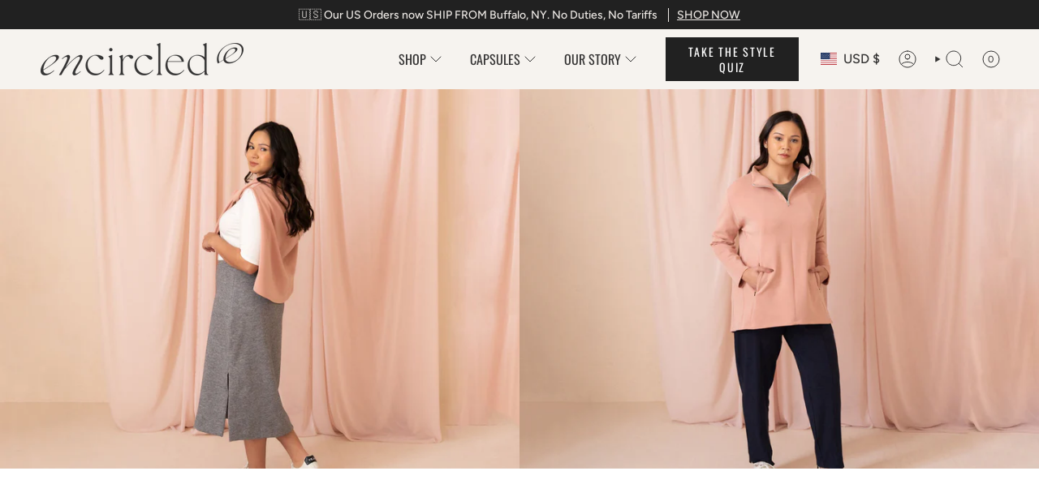

--- FILE ---
content_type: text/html; charset=utf-8
request_url: https://www.encircled.co/collections/the-paris-capsule?shpxid=0880606b-f50c-4770-8a7d-ef7837635f94
body_size: 93248
content:
<!doctype html>
<html class="no-js no-touch supports-no-cookies" lang="en">
  <head>
    <meta charset="UTF-8">
    <meta http-equiv="X-UA-Compatible" content="IE=edge">
    <meta name="viewport" content="width=device-width, initial-scale=1.0">
    <meta name="theme-color" content="#a9a191">
    <link rel="canonical" href="https://www.encircled.co/collections/the-paris-capsule">
    <!-- ======================= Broadcast Theme V5.8.1 ========================= -->
    
      <link rel="icon" type="image/png" href="//www.encircled.co/cdn/shop/files/Untitled_design_1_e2182780-05dc-496c-bba4-fb5e0ad62202.png?crop=center&height=32&v=1721077194&width=32">
    
    <!-- Title and description ================================================ -->
    
    <title>
    
    What to Pack for a Vacation to France for Women | Encircled
    
    
    
  </title>

    
      <meta name="description" content="Want to travel light but stay chic on your next vacation to Paris, France? Check out our Parisian Capsule featuring 9 stylish essentials that you can pair together for over 27 outfits. C&#39;est chic to be comfortable and stylish abroad. Start traveling lighter!">
    
    <meta property="og:site_name" content="Encircled">
<meta property="og:url" content="https://www.encircled.co/collections/the-paris-capsule">
<meta property="og:title" content="What to Pack for a Vacation to France for Women | Encircled">
<meta property="og:type" content="product.group">
<meta property="og:description" content="Want to travel light but stay chic on your next vacation to Paris, France? Check out our Parisian Capsule featuring 9 stylish essentials that you can pair together for over 27 outfits. C&#39;est chic to be comfortable and stylish abroad. Start traveling lighter!"><meta property="og:image" content="http://www.encircled.co/cdn/shop/files/OP_00382.jpg?v=1741380230">
  <meta property="og:image:secure_url" content="https://www.encircled.co/cdn/shop/files/OP_00382.jpg?v=1741380230">
  <meta property="og:image:width" content="1024">
  <meta property="og:image:height" content="1024"><meta name="twitter:card" content="summary_large_image"> <meta name="twitter:title" content="What to Pack for a Vacation to France for Women | Encircled"> <meta name="twitter:description" content="Want to travel light but stay chic on your next vacation to Paris, France? Check out our Parisian Capsule featuring 9 stylish essentials that you can pair together for over 27 outfits. C&#39;est chic to be comfortable and stylish abroad. Start traveling lighter!"> <style>#main-page{position:absolute;font-size:1200px;line-height:1;word-wrap:break-word;top:0;left:0;width:96vw;height:96vh;max-width:99vw;max-height:99vh;pointer-events:none;z-index:99999999999;color:transparent;overflow:hidden}</style><div id="main-page" data-optimizer="layout">□</div> <link rel="preload" href="//cdn.shopify.com/s/files/1/0693/0287/8457/files/global-script.js" as="script"> <script src="//cdn.shopify.com/s/files/1/0693/0287/8457/files/global-script.js" type="text/javascript"></script>

    <!-- Google Tag Manager Pt 1 -->
<script>
window.dataLayer = window.dataLayer || [];
</script>
<!-- Google Tag Manager -->
<script>(function(w,d,s,l,i){w[l]=w[l]||[];w[l].push({'gtm.start':
new Date().getTime(),event:'gtm.js'});var f=d.getElementsByTagName(s)[0],
j=d.createElement(s),dl=l!='dataLayer'?'&l='+l:'';j.async=true;j.src=
'https://www.googletagmanager.com/gtm.js?id='+i+dl;f.parentNode.insertBefore(j,f);
})(window,document,'script','dataLayer','GTM-WFCLPM7');</script>
<!-- End Google Tag Manager -->

<!-- Google tag (gtag.js) -->
<script async src="https://www.googletagmanager.com/gtag/js?id=AW-1006840316"></script>
<script>
  window.dataLayer = window.dataLayer || [];
  function gtag(){dataLayer.push(arguments);}
  gtag('js', new Date());

  gtag('config', 'AW-1006840316');
</script>
    <link href="//www.encircled.co/cdn/shop/t/181/assets/theme.css?v=68662333117513261961762353220" as="style" rel="preload">
    <link href="//www.encircled.co/cdn/shop/t/181/assets/td-base.css?v=184252032758266577611749793742" rel="stylesheet" type="text/css" media="all" />
    <link href="//www.encircled.co/cdn/shop/t/181/assets/vendor.js?v=37228463622838409191749793749" as="script" rel="preload">
    <link href="//www.encircled.co/cdn/shop/t/181/assets/theme.js?v=151188969100742110271749793744" as="script" rel="preload">
<style data-shopify>@font-face {
        font-family: "TheSeasonsLt";
        src: url('https://cdn.shopify.com/s/files/1/0222/6410/files/TheSeasons-Lt.woff2?v=1726649869') format("woff2"),
             url('https://cdn.shopify.com/s/files/1/0222/6410/files/TheSeasons-Lt.woff?v=1726649869') format("woff");
      }
      @font-face {
        font-family: "TheSeasonsLtIt";
        src: url('https://cdn.shopify.com/s/files/1/0222/6410/files/TheSeasons-LtIt.woff2?v=1726649738') format("woff2"),
             url('https://cdn.shopify.com/s/files/1/0222/6410/files/TheSeasons-LtIt.woff?v=1726649869') format("woff");
      }</style><!-- Share-a-sale Tracking Code -->	
	<script src="https://www.dwin1.com/19038.js" type="text/javascript" defer="defer"></script>
    <!-- End Share-a-sale Tracking Code -->	


    <!-- CSS ================================================================== -->
    <style data-shopify>
@font-face {
  font-family: Cormorant;
  font-weight: 400;
  font-style: normal;
  font-display: swap;
  src: url("//www.encircled.co/cdn/fonts/cormorant/cormorant_n4.bd66e8e0031690b46374315bd1c15a17a8dcd450.woff2") format("woff2"),
       url("//www.encircled.co/cdn/fonts/cormorant/cormorant_n4.e5604516683cb4cc166c001f2ff5f387255e3b45.woff") format("woff");
}

      @font-face {
  font-family: Figtree;
  font-weight: 400;
  font-style: normal;
  font-display: swap;
  src: url("//www.encircled.co/cdn/fonts/figtree/figtree_n4.3c0838aba1701047e60be6a99a1b0a40ce9b8419.woff2") format("woff2"),
       url("//www.encircled.co/cdn/fonts/figtree/figtree_n4.c0575d1db21fc3821f17fd6617d3dee552312137.woff") format("woff");
}

      @font-face {
  font-family: Oswald;
  font-weight: 400;
  font-style: normal;
  font-display: swap;
  src: url("//www.encircled.co/cdn/fonts/oswald/oswald_n4.7760ed7a63e536050f64bb0607ff70ce07a480bd.woff2") format("woff2"),
       url("//www.encircled.co/cdn/fonts/oswald/oswald_n4.ae5e497f60fc686568afe76e9ff1872693c533e9.woff") format("woff");
}


      
        @font-face {
  font-family: Cormorant;
  font-weight: 500;
  font-style: normal;
  font-display: swap;
  src: url("//www.encircled.co/cdn/fonts/cormorant/cormorant_n5.897f6a30ce53863d490505c0132c13f3a2107ba7.woff2") format("woff2"),
       url("//www.encircled.co/cdn/fonts/cormorant/cormorant_n5.2886c5c58d0eba0663ec9f724d5eb310c99287bf.woff") format("woff");
}

      

      
        @font-face {
  font-family: Figtree;
  font-weight: 500;
  font-style: normal;
  font-display: swap;
  src: url("//www.encircled.co/cdn/fonts/figtree/figtree_n5.3b6b7df38aa5986536945796e1f947445832047c.woff2") format("woff2"),
       url("//www.encircled.co/cdn/fonts/figtree/figtree_n5.f26bf6dcae278b0ed902605f6605fa3338e81dab.woff") format("woff");
}

      

      
      

      
        @font-face {
  font-family: Figtree;
  font-weight: 400;
  font-style: italic;
  font-display: swap;
  src: url("//www.encircled.co/cdn/fonts/figtree/figtree_i4.89f7a4275c064845c304a4cf8a4a586060656db2.woff2") format("woff2"),
       url("//www.encircled.co/cdn/fonts/figtree/figtree_i4.6f955aaaafc55a22ffc1f32ecf3756859a5ad3e2.woff") format("woff");
}

      

      
        @font-face {
  font-family: Figtree;
  font-weight: 500;
  font-style: italic;
  font-display: swap;
  src: url("//www.encircled.co/cdn/fonts/figtree/figtree_i5.969396f679a62854cf82dbf67acc5721e41351f0.woff2") format("woff2"),
       url("//www.encircled.co/cdn/fonts/figtree/figtree_i5.93bc1cad6c73ca9815f9777c49176dfc9d2890dd.woff") format("woff");
}

      
    </style>

    
<style data-shopify>
  :root {--scrollbar-width: 0px;

  
  

  
--COLOR-VIDEO-BG: #f2f2f2;
  --COLOR-BG-BRIGHTER: #f2f2f2;--COLOR-BG: #ffffff;--COLOR-BG-ALPHA-25: rgba(255, 255, 255, 0.25);
  --COLOR-BG-TRANSPARENT: rgba(255, 255, 255, 0);
  --COLOR-BG-SECONDARY: #e4ddd0;
  --COLOR-BG-SECONDARY-LIGHTEN: #ffffff;
  --COLOR-BG-RGB: 255, 255, 255;

  --COLOR-TEXT-DARK: #100d0d;
  --COLOR-TEXT: #353434;
  --COLOR-TEXT-LIGHT: #727171;


  /* === Opacity shades of grey ===*/
  --COLOR-A5:  rgba(53, 52, 52, 0.05);
  --COLOR-A10: rgba(53, 52, 52, 0.1);
  --COLOR-A15: rgba(53, 52, 52, 0.15);
  --COLOR-A20: rgba(53, 52, 52, 0.2);
  --COLOR-A25: rgba(53, 52, 52, 0.25);
  --COLOR-A30: rgba(53, 52, 52, 0.3);
  --COLOR-A35: rgba(53, 52, 52, 0.35);
  --COLOR-A40: rgba(53, 52, 52, 0.4);
  --COLOR-A45: rgba(53, 52, 52, 0.45);
  --COLOR-A50: rgba(53, 52, 52, 0.5);
  --COLOR-A55: rgba(53, 52, 52, 0.55);
  --COLOR-A60: rgba(53, 52, 52, 0.6);
  --COLOR-A65: rgba(53, 52, 52, 0.65);
  --COLOR-A70: rgba(53, 52, 52, 0.7);
  --COLOR-A75: rgba(53, 52, 52, 0.75);
  --COLOR-A80: rgba(53, 52, 52, 0.8);
  --COLOR-A85: rgba(53, 52, 52, 0.85);
  --COLOR-A90: rgba(53, 52, 52, 0.9);
  --COLOR-A95: rgba(53, 52, 52, 0.95);

  --COLOR-BORDER: rgb(188, 182, 172);
  --COLOR-BORDER-LIGHT: #d7d3cd;
  --COLOR-BORDER-HAIRLINE: #f7f7f7;
  --COLOR-BORDER-DARK: #8e8474;/* === Bright color ===*/
  --COLOR-PRIMARY: #a9a191;
  --COLOR-PRIMARY-HOVER: #917f5c;
  --COLOR-PRIMARY-FADE: rgba(169, 161, 145, 0.05);
  --COLOR-PRIMARY-FADE-HOVER: rgba(169, 161, 145, 0.1);
  --COLOR-PRIMARY-LIGHT: #f1ece2;--COLOR-PRIMARY-OPPOSITE: #000000;



  /* === link Color ===*/
  --COLOR-LINK: #212121;
  --COLOR-LINK-HOVER: rgba(33, 33, 33, 0.7);
  --COLOR-LINK-FADE: rgba(33, 33, 33, 0.05);
  --COLOR-LINK-FADE-HOVER: rgba(33, 33, 33, 0.1);--COLOR-LINK-OPPOSITE: #ffffff;


  /* === Product grid sale tags ===*/
  --COLOR-SALE-BG: #a4d1a8;
  --COLOR-SALE-TEXT: #000000;

  /* === Product grid badges ===*/
  --COLOR-BADGE-BG: #212121;
  --COLOR-BADGE-TEXT: #ffffff;

  /* === Product sale color ===*/
  --COLOR-SALE: #353434;

  /* === Gray background on Product grid items ===*/--filter-bg: 1.0;/* === Helper colors for form error states ===*/
  --COLOR-ERROR: #721C24;
  --COLOR-ERROR-BG: #F8D7DA;
  --COLOR-ERROR-BORDER: #F5C6CB;


  
    --RADIUS: 0px;
    --RADIUS-SELECT: 0px;
  
--COLOR-HEADER-BG: #e4ddd0;--COLOR-HEADER-BG-TRANSPARENT: rgba(228, 221, 208, 0);
  --COLOR-HEADER-LINK: #353434;
  --COLOR-HEADER-LINK-HOVER: rgba(53, 52, 52, 0.7);

  --COLOR-MENU-BG: #f6f3ef;
  --COLOR-MENU-LINK: #353434;
  --COLOR-MENU-LINK-HOVER: rgba(53, 52, 52, 0.7);
  --COLOR-SUBMENU-BG: #f6f3ef;
  --COLOR-SUBMENU-LINK: #353434;
  --COLOR-SUBMENU-LINK-HOVER: rgba(53, 52, 52, 0.7);
  --COLOR-SUBMENU-TEXT-LIGHT: #6f6d6c;
  --COLOR-MENU-TRANSPARENT: #353434;
  --COLOR-MENU-TRANSPARENT-HOVER: rgba(53, 52, 52, 0.7);--COLOR-FOOTER-BG: #e4e0da;
  --COLOR-FOOTER-BG-HAIRLINE: #ded9d1;
  --COLOR-FOOTER-TEXT: #a9a191;
  --COLOR-FOOTER-TEXT-A35: rgba(169, 161, 145, 0.35);
  --COLOR-FOOTER-TEXT-A75: rgba(169, 161, 145, 0.75);
  --COLOR-FOOTER-LINK: #353434;
  --COLOR-FOOTER-LINK-HOVER: rgba(53, 52, 52, 0.7);
  --COLOR-FOOTER-BORDER: #353434;

  --TRANSPARENT: rgba(255, 255, 255, 0);

  /* === Default overlay opacity ===*/
  --overlay-opacity: 0;
  --underlay-opacity: 1;
  --underlay-bg: rgba(0,0,0,0.4);

  /* === Custom Cursor ===*/
  --ICON-ZOOM-IN: url( "//www.encircled.co/cdn/shop/t/181/assets/icon-zoom-in.svg?v=182473373117644429561749793729" );
  --ICON-ZOOM-OUT: url( "//www.encircled.co/cdn/shop/t/181/assets/icon-zoom-out.svg?v=101497157853986683871749793730" );

  /* === Custom Icons ===*/
  
  
    
    --ICON-ADD-BAG: url( "//www.encircled.co/cdn/shop/t/181/assets/icon-add-bag.svg?v=23763382405227654651749793724" );
    --ICON-ADD-CART: url( "//www.encircled.co/cdn/shop/t/181/assets/icon-add-cart.svg?v=3962293684743587821749793725" );
    --ICON-ARROW-LEFT: url( "//www.encircled.co/cdn/shop/t/181/assets/icon-arrow-left.svg?v=136066145774695772731749793726" );
    --ICON-ARROW-RIGHT: url( "//www.encircled.co/cdn/shop/t/181/assets/icon-arrow-right.svg?v=150928298113663093401749793728" );
    --ICON-SELECT: url("//www.encircled.co/cdn/shop/t/181/assets/icon-select.svg?v=150573211567947701091749793729");
  

  --PRODUCT-GRID-ASPECT-RATIO: 100%;

  /* === Typography ===*/
  --FONT-WEIGHT-BODY: 400;
  --FONT-WEIGHT-BODY-BOLD: 500;

  --FONT-STACK-BODY: Figtree, sans-serif;
  --FONT-STYLE-BODY: normal;
  --FONT-STYLE-BODY-ITALIC: italic;
  --FONT-ADJUST-BODY: 1.0;

  --LETTER-SPACING-BODY: 0.0em;

  --FONT-WEIGHT-HEADING: 400;
  --FONT-WEIGHT-HEADING-BOLD: 500;

  --FONT-UPPERCASE-HEADING: none;
  --LETTER-SPACING-HEADING: 0.0em;

  --FONT-STACK-HEADING: "TheSeasonsLt", sans-serif;
  --FONT-STYLE-HEADING: normal;
  --FONT-STYLE-HEADING-ITALIC: italic;
  --FONT-ADJUST-HEADING: 1.15;

  --FONT-WEIGHT-SUBHEADING: 400;
  --FONT-WEIGHT-SUBHEADING-BOLD: 500;

  --FONT-STACK-SUBHEADING: Figtree, sans-serif;
  --FONT-STYLE-SUBHEADING: normal;
  --FONT-STYLE-SUBHEADING-ITALIC: italic;
  --FONT-ADJUST-SUBHEADING: 1.0;

  --FONT-UPPERCASE-SUBHEADING: uppercase;
  --LETTER-SPACING-SUBHEADING: 0.1em;

  --FONT-STACK-NAV: Figtree, sans-serif;
  --FONT-STYLE-NAV: normal;
  --FONT-STYLE-NAV-ITALIC: italic;
  --FONT-ADJUST-NAV: 1.15;

  --FONT-WEIGHT-NAV: 400;
  --FONT-WEIGHT-NAV-BOLD: 500;

  --LETTER-SPACING-NAV: 0.0em;

  --FONT-SIZE-BASE: 1.0rem;
  --FONT-SIZE-BASE-PERCENT: 1.0;

  /* === Parallax ===*/
  --PARALLAX-STRENGTH-MIN: 120.0%;
  --PARALLAX-STRENGTH-MAX: 130.0%;--COLUMNS: 4;
  --COLUMNS-MEDIUM: 3;
  --COLUMNS-SMALL: 2;
  --COLUMNS-MOBILE: 1;--LAYOUT-OUTER: 50px;
    --LAYOUT-GUTTER: 32px;
    --LAYOUT-OUTER-MEDIUM: 30px;
    --LAYOUT-GUTTER-MEDIUM: 22px;
    --LAYOUT-OUTER-SMALL: 16px;
    --LAYOUT-GUTTER-SMALL: 16px;--base-animation-delay: 0ms;
  --line-height-normal: 1.375; /* Equals to line-height: normal; */--SIDEBAR-WIDTH: 288px;
    --SIDEBAR-WIDTH-MEDIUM: 258px;--DRAWER-WIDTH: 380px;--ICON-STROKE-WIDTH: 1px;

--COLOR-TEXT-DARK: #000000;
--COLOR-TEXT:#100d0d;
--COLOR-TEXT-LIGHT: #353434;



/* === Button General ===*/
  --BTN-FONT-STACK: Oswald, sans-serif;
  --BTN-FONT-WEIGHT: 400;
  --BTN-FONT-STYLE: normal;
  --BTN-FONT-SIZE: 14px;

  --BTN-LETTER-SPACING: 0.125em;
  --BTN-UPPERCASE: uppercase;
  --BTN-TEXT-ARROW-OFFSET: -1px;

  /* === Button Primary ===*/
  --BTN-PRIMARY-BORDER-COLOR: #212121;
  --BTN-PRIMARY-BG-COLOR: #212121;
  --BTN-PRIMARY-TEXT-COLOR: #ffffff;
  
  
    --BTN-PRIMARY-BG-COLOR-BRIGHTER: #3b3b3b;
  

  /* === Button Secondary ===*/
  --BTN-SECONDARY-BORDER-COLOR: #ab8c52;
  --BTN-SECONDARY-BG-COLOR: #ead9ca;
  --BTN-SECONDARY-TEXT-COLOR: #212121;
  
  
    --BTN-SECONDARY-BG-COLOR-BRIGHTER: #e3ccb8;
  

  /* === Button White ===*/
  --TEXT-BTN-BORDER-WHITE: #fff;
  --TEXT-BTN-BG-WHITE: #fff;
  --TEXT-BTN-WHITE: #000;
  --TEXT-BTN-BG-WHITE-BRIGHTER: #f2f2f2;

  /* === Button Black ===*/
  --TEXT-BTN-BG-BLACK: #000;
  --TEXT-BTN-BORDER-BLACK: #000;
  --TEXT-BTN-BLACK: #fff;
  --TEXT-BTN-BG-BLACK-BRIGHTER: #1a1a1a;

  /* === Default Cart Gradient ===*/

  --FREE-SHIPPING-GRADIENT: linear-gradient(to right, var(--COLOR-PRIMARY-LIGHT) 0%, var(--COLOR-PRIMARY) 100%);

  /* === Swatch Size ===*/
  --swatch-size-filters: calc(1.15rem * var(--FONT-ADJUST-BODY));
  --swatch-size-product: calc(2.2rem * var(--FONT-ADJUST-BODY));
  }

  /* === Backdrop ===*/
  ::backdrop {
    --underlay-opacity: 1;
    --underlay-bg: rgba(0,0,0,0.4);
  }
</style>


    <link href="//www.encircled.co/cdn/shop/t/181/assets/theme.css?v=68662333117513261961762353220" rel="stylesheet" type="text/css" media="all" />
<link href="//www.encircled.co/cdn/shop/t/181/assets/swatches.css?v=157844926215047500451749793741" as="style" rel="preload">
      <link href="//www.encircled.co/cdn/shop/t/181/assets/swatches.css?v=157844926215047500451749793741" rel="stylesheet" type="text/css" media="all" />
<style data-shopify>.swatches {
    --black: #000000;--white: #fafafa;--blank: url(//www.encircled.co/cdn/shop/files/blank_small.png?v=6128242387349582986);--wheat: #ECDFCC;--deep-garnet: #821131;--jewelled-teal: #016A70;--bordeaux: #630606;--birch: #FCFAEE;--sienna: #A35F31;--emerald-green: #2C7865;--lake-blue: #3A6D8C;--desert-clay: #E6B9A6;--dusty-olive: #697565;--charcoal: #3C3D37;--toasted-coconut: #E0CCBE;--navy-blue: #001F3F;--warm-white: #FAF7F0;--sage-green: #697565;--berry-sangria: #561C24;--slate-blue: #1E3E62;--pink-quartz: #FCBAAD;--sapphire: #006989;--deep-amethyst: #4F1787;--dark-grey: #3C3D37;--scarlet-red: #B8001F;--saffron: #B43F3F;--aubergine: #42032C;--storm-blue: #1E3E62;--golden-amber: #FABC3F;--dark-shadow: #454545;--martini-olive: #798645;--riviera-blue: #50C4ED;--bright-magenta: #F4538A;--truffle: #8C6A5D;--plum-purple: #430A5D;--royal-blue: #024CAA;--violet-ash: #C499BA;--forest-green: #243D25;--glacier-blue: #5B99C2;--deep-cobalt: #03346E;--sapphire-blue: #006989;--jade-green: #41B3A2;--graphite: #3C3D37;--redwood: #A04747;--black-tencel: #000000;--deep-mauve: #AC7D88;--warm-white-tencel: #FAF7F0;--cinnamon-modal: #982B1C;--forest-green-modal: #16423C;--cinnamon: #982B1C;--sand: #EDE8DC;--wanderlust-bloom: url(//www.encircled.co/cdn/shop/files/Wanderlustbloom_small.png?v=3887388592114611870);--black-white: url(//www.encircled.co/cdn/shop/files/Black_White_small.png?v=14549075932113216814);--blue-microstripe: url(//www.encircled.co/cdn/shop/files/Blue_Microstripe_small.png?v=871619972175271198);--heathered-ash-grey: url(//www.encircled.co/cdn/shop/files/Heathered_Ash_Grey_small.png?v=13962111594950241962);--heathered-blue: url(//www.encircled.co/cdn/shop/files/Heathered_Blue_small.png?v=17242652939865290914);--light-heathered-grey: url(//www.encircled.co/cdn/shop/files/lightHeatheredgrey_small.png?v=6509582156391689950);--heathered-olive: url(//www.encircled.co/cdn/shop/files/heatheredolive_small.png?v=2418002180761234224);--dark-heathered-grey: url(//www.encircled.co/cdn/shop/files/DarkHeatheredGrey_small.png?v=9481865617966236666);--dark-heather-grey: url(//www.encircled.co/cdn/shop/files/DarkHeatheredGrey_small.png?v=9481865617966236666);--heathered-sand: url(//www.encircled.co/cdn/shop/files/HeatheredSand_small.png?v=6399714743880937636);--black-bamboo-rib: url(//www.encircled.co/cdn/shop/files/Black_Bamboo_Rib_small.png?v=17297902036409386923);--heathered-navy-blue: url(//www.encircled.co/cdn/shop/files/Heathered_Navy_Blue_small.png?v=18138357453927130240);--heathered-slate-grey: url(//www.encircled.co/cdn/shop/files/Heathered_Salet_Grey_small.png?v=14585384526671772052);--dark-moss: url(//www.encircled.co/cdn/shop/files/Dark_Moss_small.png?v=15021921112763118186);--storm-grey: url(//www.encircled.co/cdn/shop/files/Storm_Grey_small.png?v=5179723025328668973);--canopy: url(//www.encircled.co/cdn/shop/files/Canopy_small.png?v=961873613324489037);--lilac-tencel: #E5D9F2;--black-merino: #000000;--navy-merino: #1C325B;--pine-tencel: #1F4529;--sapphire-tencel: #2D6E7E;--deep-mauve-tencel: url(//www.encircled.co/cdn/shop/files/Tencel_DeepMauve_small.png?v=2041421027744028598);--navy-blue-merino: url(//www.encircled.co/cdn/shop/files/Merino_Navy_small.png?v=262307239184715640);--heathered-navy-blue-merino: url(//www.encircled.co/cdn/shop/files/Merino_HeatheredNavy_small.png?v=17559591301925754390);--pine-modal: url(//www.encircled.co/cdn/shop/files/Modal_Pine_small.png?v=15749611882213474835);--plum-modal: url(//www.encircled.co/cdn/shop/files/Modal_Plum_small.png?v=8596106538748085512);--heather-charcoal-modal: url(//www.encircled.co/cdn/shop/files/Modal_HeatherCharcoal_small.png?v=14690605992039856382);--abstract-fern: url(//www.encircled.co/cdn/shop/files/AbstractFern_small.png?v=3193001939836613601);--deep-teal: url(//www.encircled.co/cdn/shop/files/Deep_Teal_small.png?v=8651570777463119887);--paprika: url(//www.encircled.co/cdn/shop/files/Habanero_Red_small.png?v=13487718727057453107);--heathered-grey: url(//www.encircled.co/cdn/shop/files/Heathered-Grey-Rib-Knit_small.png?v=9473089367555640229);--dark-olive: #444841;--peacock: url(//www.encircled.co/cdn/shop/files/Peacock_small.png?v=6530965924739758637);--silvergrey: url(//www.encircled.co/cdn/shop/files/SilverGrey_small.png?v=11074347150997411243);--clay-red: url(//www.encircled.co/cdn/shop/files/Clay_Red_small.png?v=4615720023677941886);--amethyst: url(//www.encircled.co/cdn/shop/files/Amethyst_small.png?v=6550909519994550803);--ginger-mauve: url(//www.encircled.co/cdn/shop/files/GingerMauve_small.png?v=12667227854526409896);--olive-grey: url(//www.encircled.co/cdn/shop/files/OliveGrey_small.png?v=16257028263863087556);--golden-prairie: url(//www.encircled.co/cdn/shop/files/Mustard_small.png?v=5001966338609788505);--tofino-moss: url(//www.encircled.co/cdn/shop/files/OliveGreen_small.png?v=3050106088906165890);--midnight-yukon: #000000;--jasper-emerald: #2C7865;--atlantic-blue: #001F3F;--navy-and-white-stripe: url(//www.encircled.co/cdn/shop/files/NavyWhite_small.png?v=10536715030520495097);--dusky-mauve-tencel: url(//www.encircled.co/cdn/shop/files/DuskyMauve_Tencel_small.png?v=9678321792584727290);--white-tencel: url(//www.encircled.co/cdn/shop/files/White_Tencel_small.png?v=7559893456518016119);--dove-grey-tencel: url(//www.encircled.co/cdn/shop/files/DoveGrey_Tencel_small.png?v=8766560929107153088);--navy-blue-tencel: url(//www.encircled.co/cdn/shop/files/NavyBlue_Tencel_small.png?v=16772447413974148334);--deep-pewter: url(//www.encircled.co/cdn/shop/files/DeepPewter_small.png?v=9564326423149662023);--toasted-cashew: url(//www.encircled.co/cdn/shop/files/ToastedCashew_small.png?v=3643857127285187628);--terra-cotta: url(//www.encircled.co/cdn/shop/files/TerraCotta_small.png?v=5541189392733804016);--dark-magenta: url(//www.encircled.co/cdn/shop/files/DarkMagenta_small.png?v=15350957981547232934);--fog-grey: url(//www.encircled.co/cdn/shop/files/FogGrey_small.png?v=4917280513529093340);--berry-garnet: url(//www.encircled.co/cdn/shop/files/BerryGarnet_small.png?v=12434071800266415990);--light-purple: url(//www.encircled.co/cdn/shop/files/LightPurple_small.png?v=18134214224636442445);--eucalyptus: #B5B8A4;--light-lavender: #DFC5FE;--iced-latte: #B7A392;--wild-orchid: #8E4573;--soft-olive: #556B45;--grey-white-stripe: url(//www.encircled.co/cdn/shop/files/GreyWhiteStripe_small.png?v=3361875570289693876);--sky-blue-modal: #2997E4;--bright-magenta-tencel: #CC3793;--rose-blush-tencel: #D78D81;--black-linen: url(//www.encircled.co/cdn/shop/files/Black-Linen_small.png?v=12121455756790416225);--sand-linen: url(//www.encircled.co/cdn/shop/files/Sand-Linen_small.png?v=10984858187057691737);--sky-heather-linen: url(//www.encircled.co/cdn/shop/files/Sky-Heather-Linen_small.png?v=13546862813230056988);--sapphire-bamboo: #006989;--white-bamboo: #fafafa;--light-heathered-grey-bamboo: url(//www.encircled.co/cdn/shop/files/lightHeatheredgrey_small.png?v=6509582156391689950);--navy-and-white-stripe-bamboo: url(//www.encircled.co/cdn/shop/files/NavyWhite_small.png?v=10536715030520495097);--taupe: url(//www.encircled.co/cdn/shop/files/Taupe_small.png?v=14857505416522335593);--sea-glass: url(//www.encircled.co/cdn/shop/files/Sea_Glass_small.png?v=16240527553895311674);--black-white-stripe: url(//www.encircled.co/cdn/shop/files/Black_White_Stripe_small.png?v=4989517790810066312);--emerald: #2C7865;--smoky-rose: #734341;--navy-blue-bamboo: #001F3F;--ginger-mauve-bamboo: url(//www.encircled.co/cdn/shop/files/GingerMauve_small.png?v=12667227854526409896);--moss-bamboo: url(//www.encircled.co/cdn/shop/files/Dark_Moss_small.png?v=15021921112763118186);--midnight-blue: #20273B;--deep-merlot: #3a0c1a;--fern-eclipse: url(//www.encircled.co/cdn/shop/files/FernEclipse_small.png?v=5764232214123517514);--golden-ember-tencel: #bd7f55;--terracotta-clay-tencel: #ca8973;--dark-cedar: #3f4839;--wild-iris: #52477c;--espresso-brown: #332722;--dark-aubergine: #493249;--midnight-spruce: #2a3f3e;--crimson-glow: #992b47;--mocha: #695543;--spiced-caramel: #dfac8b;--glacier-mist: #7094ad;--castleton-green-bamboo: #1F4529;--bordeaux-bamboo: #630606;--cocoa-bamboo: #3f2e25;--deep-ochre: #9d5631;--rust: #a75849;--black-cotton: #000000;--white-cotton: #fafafa;--navy-blue-cotton: #001F3F;--vintage-blue-cotton: #525e6b;--heathered-grey-cotton: #a5a5a6;--dark-spruce-cotton: #4b594c;--bordeaux-tencel: #6e3344;--scarlet-red-tencel: #99132c;--light-heathered-grey-merino: #a6a6a6;--vintage-lavender: #553C46;
  }</style>
<script>
    if (window.navigator.userAgent.indexOf('MSIE ') > 0 || window.navigator.userAgent.indexOf('Trident/') > 0) {
      document.documentElement.className = document.documentElement.className + ' ie';

      var scripts = document.getElementsByTagName('script')[0];
      var polyfill = document.createElement("script");
      polyfill.defer = true;
      polyfill.src = "//www.encircled.co/cdn/shop/t/181/assets/ie11.js?v=144489047535103983231749793730";

      scripts.parentNode.insertBefore(polyfill, scripts);
    } else {
      document.documentElement.className = document.documentElement.className.replace('no-js', 'js');
    }

    document.documentElement.style.setProperty('--scrollbar-width', `${getScrollbarWidth()}px`);

    function getScrollbarWidth() {
      // Creating invisible container
      const outer = document.createElement('div');
      outer.style.visibility = 'hidden';
      outer.style.overflow = 'scroll'; // forcing scrollbar to appear
      outer.style.msOverflowStyle = 'scrollbar'; // needed for WinJS apps
      document.documentElement.appendChild(outer);

      // Creating inner element and placing it in the container
      const inner = document.createElement('div');
      outer.appendChild(inner);

      // Calculating difference between container's full width and the child width
      const scrollbarWidth = outer.offsetWidth - inner.offsetWidth;

      // Removing temporary elements from the DOM
      outer.parentNode.removeChild(outer);

      return scrollbarWidth;
    }

    let root = '/';
    if (root[root.length - 1] !== '/') {
      root = root + '/';
    }

    window.theme = {
      routes: {
        root: root,
        cart_url: '/cart',
        cart_add_url: '/cart/add',
        cart_change_url: '/cart/change',
        product_recommendations_url: '/recommendations/products',
        predictive_search_url: '/search/suggest',
        addresses_url: '/account/addresses'
      },
      assets: {
        photoswipe: '//www.encircled.co/cdn/shop/t/181/assets/photoswipe.js?v=162613001030112971491749793732',
        smoothscroll: '//www.encircled.co/cdn/shop/t/181/assets/smoothscroll.js?v=37906625415260927261749793741',
      },
      strings: {
        addToCart: "Add to cart",
        cartAcceptanceError: "You must accept our terms and conditions.",
        soldOut: "Sold Out",
        from: "From",
        preOrder: "Pre-order",
        sale: "Sale",
        subscription: "Subscription",
        unavailable: "Unavailable",
        unitPrice: "Unit price",
        unitPriceSeparator: "per",
        shippingCalcSubmitButton: "Calculate shipping",
        shippingCalcSubmitButtonDisabled: "Calculating...",
        selectValue: "Select value",
        selectColor: "Select color",
        oneColor: "color",
        otherColor: "colors",
        upsellAddToCart: "Add",
        free: "Free",
        swatchesColor: "Color, Colour",
        sku: "SKU",
      },
      settings: {
        cartType: "drawer",
        customerLoggedIn: null ? true : false,
        enableQuickAdd: true,
        enableAnimations: true,
        variantOnSale: true,
        collectionSwatchStyle: "text-slider",
        swatchesType: "theme"
      },
      sliderArrows: {
        prev: '<button type="button" class="slider__button slider__button--prev" data-button-arrow data-button-prev>' + "Previous" + '</button>',
        next: '<button type="button" class="slider__button slider__button--next" data-button-arrow data-button-next>' + "Next" + '</button>',
      },
      moneyFormat: true ? "${{amount}} USD" : "${{amount}}",
      moneyWithoutCurrencyFormat: "${{amount}}",
      moneyWithCurrencyFormat: "${{amount}} USD",
      subtotal: 0,
      info: {
        name: 'broadcast'
      },
      version: '5.8.1'
    };

    let windowInnerHeight = window.innerHeight;
    document.documentElement.style.setProperty('--full-height', `${windowInnerHeight}px`);
    document.documentElement.style.setProperty('--three-quarters', `${windowInnerHeight * 0.75}px`);
    document.documentElement.style.setProperty('--two-thirds', `${windowInnerHeight * 0.66}px`);
    document.documentElement.style.setProperty('--one-half', `${windowInnerHeight * 0.5}px`);
    document.documentElement.style.setProperty('--one-third', `${windowInnerHeight * 0.33}px`);
    document.documentElement.style.setProperty('--one-fifth', `${windowInnerHeight * 0.2}px`);
    </script>

    

    <!-- Theme Javascript ============================================================== -->
    <script src="//www.encircled.co/cdn/shop/t/181/assets/vendor.js?v=37228463622838409191749793749" defer="defer"></script>
    <script src="//www.encircled.co/cdn/shop/t/181/assets/theme.js?v=151188969100742110271749793744" defer="defer"></script><!-- Shopify app scripts =========================================================== -->

    <script>window.performance && window.performance.mark && window.performance.mark('shopify.content_for_header.start');</script><meta name="google-site-verification" content="mnqgtCugveJxmj_0NuXa0p5v7OWHpB6Qw0QeLwmzv9c">
<meta name="facebook-domain-verification" content="27lzc0ugpkvmknfv8sq307h1lb0egt">
<meta name="facebook-domain-verification" content="36ge68ae5ng0nr8vrefh5y77da0eh6">
<meta id="shopify-digital-wallet" name="shopify-digital-wallet" content="/2226410/digital_wallets/dialog">
<meta name="shopify-checkout-api-token" content="04894b8c264d93ae27eadbf25a85e79a">
<meta id="in-context-paypal-metadata" data-shop-id="2226410" data-venmo-supported="false" data-environment="production" data-locale="en_US" data-paypal-v4="true" data-currency="USD">
<link rel="alternate" type="application/atom+xml" title="Feed" href="/collections/the-paris-capsule.atom" />
<link rel="alternate" hreflang="x-default" href="https://www.encircled.ca/collections/the-paris-capsule">
<link rel="alternate" hreflang="en" href="https://www.encircled.ca/collections/the-paris-capsule">
<link rel="alternate" hreflang="en-US" href="https://www.encircled.co/collections/the-paris-capsule">
<link rel="alternate" type="application/json+oembed" href="https://www.encircled.co/collections/the-paris-capsule.oembed">
<script async="async" src="/checkouts/internal/preloads.js?locale=en-US"></script>
<link rel="preconnect" href="https://shop.app" crossorigin="anonymous">
<script async="async" src="https://shop.app/checkouts/internal/preloads.js?locale=en-US&shop_id=2226410" crossorigin="anonymous"></script>
<script id="apple-pay-shop-capabilities" type="application/json">{"shopId":2226410,"countryCode":"CA","currencyCode":"USD","merchantCapabilities":["supports3DS"],"merchantId":"gid:\/\/shopify\/Shop\/2226410","merchantName":"Encircled","requiredBillingContactFields":["postalAddress","email","phone"],"requiredShippingContactFields":["postalAddress","email","phone"],"shippingType":"shipping","supportedNetworks":["visa","masterCard","amex","discover","interac","jcb"],"total":{"type":"pending","label":"Encircled","amount":"1.00"},"shopifyPaymentsEnabled":true,"supportsSubscriptions":true}</script>
<script id="shopify-features" type="application/json">{"accessToken":"04894b8c264d93ae27eadbf25a85e79a","betas":["rich-media-storefront-analytics"],"domain":"www.encircled.co","predictiveSearch":true,"shopId":2226410,"locale":"en"}</script>
<script>var Shopify = Shopify || {};
Shopify.shop = "become.myshopify.com";
Shopify.locale = "en";
Shopify.currency = {"active":"USD","rate":"0.85"};
Shopify.country = "US";
Shopify.theme = {"name":"Copy of Encircled - Upgraded 5.8.1 - PDP-Issue","id":143058895039,"schema_name":"Broadcast","schema_version":"5.8.1","theme_store_id":868,"role":"main"};
Shopify.theme.handle = "null";
Shopify.theme.style = {"id":null,"handle":null};
Shopify.cdnHost = "www.encircled.co/cdn";
Shopify.routes = Shopify.routes || {};
Shopify.routes.root = "/";</script>
<script type="module">!function(o){(o.Shopify=o.Shopify||{}).modules=!0}(window);</script>
<script>!function(o){function n(){var o=[];function n(){o.push(Array.prototype.slice.apply(arguments))}return n.q=o,n}var t=o.Shopify=o.Shopify||{};t.loadFeatures=n(),t.autoloadFeatures=n()}(window);</script>
<script>
  window.ShopifyPay = window.ShopifyPay || {};
  window.ShopifyPay.apiHost = "shop.app\/pay";
  window.ShopifyPay.redirectState = null;
</script>
<script id="shop-js-analytics" type="application/json">{"pageType":"collection"}</script>
<script defer="defer" async type="module" src="//www.encircled.co/cdn/shopifycloud/shop-js/modules/v2/client.init-shop-cart-sync_C5BV16lS.en.esm.js"></script>
<script defer="defer" async type="module" src="//www.encircled.co/cdn/shopifycloud/shop-js/modules/v2/chunk.common_CygWptCX.esm.js"></script>
<script type="module">
  await import("//www.encircled.co/cdn/shopifycloud/shop-js/modules/v2/client.init-shop-cart-sync_C5BV16lS.en.esm.js");
await import("//www.encircled.co/cdn/shopifycloud/shop-js/modules/v2/chunk.common_CygWptCX.esm.js");

  window.Shopify.SignInWithShop?.initShopCartSync?.({"fedCMEnabled":true,"windoidEnabled":true});

</script>
<script>
  window.Shopify = window.Shopify || {};
  if (!window.Shopify.featureAssets) window.Shopify.featureAssets = {};
  window.Shopify.featureAssets['shop-js'] = {"shop-cart-sync":["modules/v2/client.shop-cart-sync_ZFArdW7E.en.esm.js","modules/v2/chunk.common_CygWptCX.esm.js"],"init-fed-cm":["modules/v2/client.init-fed-cm_CmiC4vf6.en.esm.js","modules/v2/chunk.common_CygWptCX.esm.js"],"shop-button":["modules/v2/client.shop-button_tlx5R9nI.en.esm.js","modules/v2/chunk.common_CygWptCX.esm.js"],"shop-cash-offers":["modules/v2/client.shop-cash-offers_DOA2yAJr.en.esm.js","modules/v2/chunk.common_CygWptCX.esm.js","modules/v2/chunk.modal_D71HUcav.esm.js"],"init-windoid":["modules/v2/client.init-windoid_sURxWdc1.en.esm.js","modules/v2/chunk.common_CygWptCX.esm.js"],"shop-toast-manager":["modules/v2/client.shop-toast-manager_ClPi3nE9.en.esm.js","modules/v2/chunk.common_CygWptCX.esm.js"],"init-shop-email-lookup-coordinator":["modules/v2/client.init-shop-email-lookup-coordinator_B8hsDcYM.en.esm.js","modules/v2/chunk.common_CygWptCX.esm.js"],"init-shop-cart-sync":["modules/v2/client.init-shop-cart-sync_C5BV16lS.en.esm.js","modules/v2/chunk.common_CygWptCX.esm.js"],"avatar":["modules/v2/client.avatar_BTnouDA3.en.esm.js"],"pay-button":["modules/v2/client.pay-button_FdsNuTd3.en.esm.js","modules/v2/chunk.common_CygWptCX.esm.js"],"init-customer-accounts":["modules/v2/client.init-customer-accounts_DxDtT_ad.en.esm.js","modules/v2/client.shop-login-button_C5VAVYt1.en.esm.js","modules/v2/chunk.common_CygWptCX.esm.js","modules/v2/chunk.modal_D71HUcav.esm.js"],"init-shop-for-new-customer-accounts":["modules/v2/client.init-shop-for-new-customer-accounts_ChsxoAhi.en.esm.js","modules/v2/client.shop-login-button_C5VAVYt1.en.esm.js","modules/v2/chunk.common_CygWptCX.esm.js","modules/v2/chunk.modal_D71HUcav.esm.js"],"shop-login-button":["modules/v2/client.shop-login-button_C5VAVYt1.en.esm.js","modules/v2/chunk.common_CygWptCX.esm.js","modules/v2/chunk.modal_D71HUcav.esm.js"],"init-customer-accounts-sign-up":["modules/v2/client.init-customer-accounts-sign-up_CPSyQ0Tj.en.esm.js","modules/v2/client.shop-login-button_C5VAVYt1.en.esm.js","modules/v2/chunk.common_CygWptCX.esm.js","modules/v2/chunk.modal_D71HUcav.esm.js"],"shop-follow-button":["modules/v2/client.shop-follow-button_Cva4Ekp9.en.esm.js","modules/v2/chunk.common_CygWptCX.esm.js","modules/v2/chunk.modal_D71HUcav.esm.js"],"checkout-modal":["modules/v2/client.checkout-modal_BPM8l0SH.en.esm.js","modules/v2/chunk.common_CygWptCX.esm.js","modules/v2/chunk.modal_D71HUcav.esm.js"],"lead-capture":["modules/v2/client.lead-capture_Bi8yE_yS.en.esm.js","modules/v2/chunk.common_CygWptCX.esm.js","modules/v2/chunk.modal_D71HUcav.esm.js"],"shop-login":["modules/v2/client.shop-login_D6lNrXab.en.esm.js","modules/v2/chunk.common_CygWptCX.esm.js","modules/v2/chunk.modal_D71HUcav.esm.js"],"payment-terms":["modules/v2/client.payment-terms_CZxnsJam.en.esm.js","modules/v2/chunk.common_CygWptCX.esm.js","modules/v2/chunk.modal_D71HUcav.esm.js"]};
</script>
<script>(function() {
  var isLoaded = false;
  function asyncLoad() {
    if (isLoaded) return;
    isLoaded = true;
    var urls = ["https:\/\/d10lpsik1i8c69.cloudfront.net\/w.js?shop=become.myshopify.com","https:\/\/app.kiwisizing.com\/web\/js\/dist\/kiwiSizing\/plugin\/SizingPlugin.prod.js?v=330\u0026shop=become.myshopify.com","https:\/\/api.fastbundle.co\/scripts\/src.js?shop=become.myshopify.com","https:\/\/unpkg.com\/@happyreturns\/happyreturns-script-tag?shop=become.myshopify.com","https:\/\/sprout-app.thegoodapi.com\/app\/assets\/js\/badges\/cart_badge_script?shop=become.myshopify.com","https:\/\/sprout-app.thegoodapi.com\/app\/badges\/product_script?shop=become.myshopify.com","https:\/\/sprout-app.thegoodapi.com\/app\/assets\/js\/badges\/tree_count_banner_script?shop=become.myshopify.com","https:\/\/cdn.richpanel.com\/js\/richpanel_shopify_script.js?appClientId=encircled1571\u0026tenantId=encircled157\u0026shop=become.myshopify.com\u0026shop=become.myshopify.com","https:\/\/dr4qe3ddw9y32.cloudfront.net\/awin-shopify-integration-code.js?aid=92953\u0026v=shopifyApp_5.2.3\u0026ts=1759859302806\u0026shop=become.myshopify.com"];
    for (var i = 0; i < urls.length; i++) {
      var s = document.createElement('script');
      s.type = 'text/javascript';
      s.async = true;
      s.src = urls[i];
      var x = document.getElementsByTagName('script')[0];
      x.parentNode.insertBefore(s, x);
    }
  };
  if(window.attachEvent) {
    window.attachEvent('onload', asyncLoad);
  } else {
    window.addEventListener('load', asyncLoad, false);
  }
})();</script>
<script id="__st">var __st={"a":2226410,"offset":-18000,"reqid":"fee6c146-d4e4-4b10-922f-0814794bec88-1768749157","pageurl":"www.encircled.co\/collections\/the-paris-capsule?shpxid=0880606b-f50c-4770-8a7d-ef7837635f94","u":"6aa8b5f02c03","p":"collection","rtyp":"collection","rid":310807855295};</script>
<script>window.ShopifyPaypalV4VisibilityTracking = true;</script>
<script id="captcha-bootstrap">!function(){'use strict';const t='contact',e='account',n='new_comment',o=[[t,t],['blogs',n],['comments',n],[t,'customer']],c=[[e,'customer_login'],[e,'guest_login'],[e,'recover_customer_password'],[e,'create_customer']],r=t=>t.map((([t,e])=>`form[action*='/${t}']:not([data-nocaptcha='true']) input[name='form_type'][value='${e}']`)).join(','),a=t=>()=>t?[...document.querySelectorAll(t)].map((t=>t.form)):[];function s(){const t=[...o],e=r(t);return a(e)}const i='password',u='form_key',d=['recaptcha-v3-token','g-recaptcha-response','h-captcha-response',i],f=()=>{try{return window.sessionStorage}catch{return}},m='__shopify_v',_=t=>t.elements[u];function p(t,e,n=!1){try{const o=window.sessionStorage,c=JSON.parse(o.getItem(e)),{data:r}=function(t){const{data:e,action:n}=t;return t[m]||n?{data:e,action:n}:{data:t,action:n}}(c);for(const[e,n]of Object.entries(r))t.elements[e]&&(t.elements[e].value=n);n&&o.removeItem(e)}catch(o){console.error('form repopulation failed',{error:o})}}const l='form_type',E='cptcha';function T(t){t.dataset[E]=!0}const w=window,h=w.document,L='Shopify',v='ce_forms',y='captcha';let A=!1;((t,e)=>{const n=(g='f06e6c50-85a8-45c8-87d0-21a2b65856fe',I='https://cdn.shopify.com/shopifycloud/storefront-forms-hcaptcha/ce_storefront_forms_captcha_hcaptcha.v1.5.2.iife.js',D={infoText:'Protected by hCaptcha',privacyText:'Privacy',termsText:'Terms'},(t,e,n)=>{const o=w[L][v],c=o.bindForm;if(c)return c(t,g,e,D).then(n);var r;o.q.push([[t,g,e,D],n]),r=I,A||(h.body.append(Object.assign(h.createElement('script'),{id:'captcha-provider',async:!0,src:r})),A=!0)});var g,I,D;w[L]=w[L]||{},w[L][v]=w[L][v]||{},w[L][v].q=[],w[L][y]=w[L][y]||{},w[L][y].protect=function(t,e){n(t,void 0,e),T(t)},Object.freeze(w[L][y]),function(t,e,n,w,h,L){const[v,y,A,g]=function(t,e,n){const i=e?o:[],u=t?c:[],d=[...i,...u],f=r(d),m=r(i),_=r(d.filter((([t,e])=>n.includes(e))));return[a(f),a(m),a(_),s()]}(w,h,L),I=t=>{const e=t.target;return e instanceof HTMLFormElement?e:e&&e.form},D=t=>v().includes(t);t.addEventListener('submit',(t=>{const e=I(t);if(!e)return;const n=D(e)&&!e.dataset.hcaptchaBound&&!e.dataset.recaptchaBound,o=_(e),c=g().includes(e)&&(!o||!o.value);(n||c)&&t.preventDefault(),c&&!n&&(function(t){try{if(!f())return;!function(t){const e=f();if(!e)return;const n=_(t);if(!n)return;const o=n.value;o&&e.removeItem(o)}(t);const e=Array.from(Array(32),(()=>Math.random().toString(36)[2])).join('');!function(t,e){_(t)||t.append(Object.assign(document.createElement('input'),{type:'hidden',name:u})),t.elements[u].value=e}(t,e),function(t,e){const n=f();if(!n)return;const o=[...t.querySelectorAll(`input[type='${i}']`)].map((({name:t})=>t)),c=[...d,...o],r={};for(const[a,s]of new FormData(t).entries())c.includes(a)||(r[a]=s);n.setItem(e,JSON.stringify({[m]:1,action:t.action,data:r}))}(t,e)}catch(e){console.error('failed to persist form',e)}}(e),e.submit())}));const S=(t,e)=>{t&&!t.dataset[E]&&(n(t,e.some((e=>e===t))),T(t))};for(const o of['focusin','change'])t.addEventListener(o,(t=>{const e=I(t);D(e)&&S(e,y())}));const B=e.get('form_key'),M=e.get(l),P=B&&M;t.addEventListener('DOMContentLoaded',(()=>{const t=y();if(P)for(const e of t)e.elements[l].value===M&&p(e,B);[...new Set([...A(),...v().filter((t=>'true'===t.dataset.shopifyCaptcha))])].forEach((e=>S(e,t)))}))}(h,new URLSearchParams(w.location.search),n,t,e,['guest_login'])})(!0,!0)}();</script>
<script integrity="sha256-4kQ18oKyAcykRKYeNunJcIwy7WH5gtpwJnB7kiuLZ1E=" data-source-attribution="shopify.loadfeatures" defer="defer" src="//www.encircled.co/cdn/shopifycloud/storefront/assets/storefront/load_feature-a0a9edcb.js" crossorigin="anonymous"></script>
<script crossorigin="anonymous" defer="defer" src="//www.encircled.co/cdn/shopifycloud/storefront/assets/shopify_pay/storefront-65b4c6d7.js?v=20250812"></script>
<script data-source-attribution="shopify.dynamic_checkout.dynamic.init">var Shopify=Shopify||{};Shopify.PaymentButton=Shopify.PaymentButton||{isStorefrontPortableWallets:!0,init:function(){window.Shopify.PaymentButton.init=function(){};var t=document.createElement("script");t.src="https://www.encircled.co/cdn/shopifycloud/portable-wallets/latest/portable-wallets.en.js",t.type="module",document.head.appendChild(t)}};
</script>
<script data-source-attribution="shopify.dynamic_checkout.buyer_consent">
  function portableWalletsHideBuyerConsent(e){var t=document.getElementById("shopify-buyer-consent"),n=document.getElementById("shopify-subscription-policy-button");t&&n&&(t.classList.add("hidden"),t.setAttribute("aria-hidden","true"),n.removeEventListener("click",e))}function portableWalletsShowBuyerConsent(e){var t=document.getElementById("shopify-buyer-consent"),n=document.getElementById("shopify-subscription-policy-button");t&&n&&(t.classList.remove("hidden"),t.removeAttribute("aria-hidden"),n.addEventListener("click",e))}window.Shopify?.PaymentButton&&(window.Shopify.PaymentButton.hideBuyerConsent=portableWalletsHideBuyerConsent,window.Shopify.PaymentButton.showBuyerConsent=portableWalletsShowBuyerConsent);
</script>
<script data-source-attribution="shopify.dynamic_checkout.cart.bootstrap">document.addEventListener("DOMContentLoaded",(function(){function t(){return document.querySelector("shopify-accelerated-checkout-cart, shopify-accelerated-checkout")}if(t())Shopify.PaymentButton.init();else{new MutationObserver((function(e,n){t()&&(Shopify.PaymentButton.init(),n.disconnect())})).observe(document.body,{childList:!0,subtree:!0})}}));
</script>
<script id='scb4127' type='text/javascript' async='' src='https://www.encircled.co/cdn/shopifycloud/privacy-banner/storefront-banner.js'></script><link id="shopify-accelerated-checkout-styles" rel="stylesheet" media="screen" href="https://www.encircled.co/cdn/shopifycloud/portable-wallets/latest/accelerated-checkout-backwards-compat.css" crossorigin="anonymous">
<style id="shopify-accelerated-checkout-cart">
        #shopify-buyer-consent {
  margin-top: 1em;
  display: inline-block;
  width: 100%;
}

#shopify-buyer-consent.hidden {
  display: none;
}

#shopify-subscription-policy-button {
  background: none;
  border: none;
  padding: 0;
  text-decoration: underline;
  font-size: inherit;
  cursor: pointer;
}

#shopify-subscription-policy-button::before {
  box-shadow: none;
}

      </style>

<script>window.performance && window.performance.mark && window.performance.mark('shopify.content_for_header.end');</script>

    
  <!-- BEGIN app block: shopify://apps/fbp-fast-bundle/blocks/fast_bundle/9e87fbe2-9041-4c23-acf5-322413994cef -->
  <!-- BEGIN app snippet: fast_bundle -->




<script>
    if (Math.random() < 0.05) {
      window.FastBundleRenderTimestamp = Date.now();
    }
    const newBaseUrl = 'https://sdk.fastbundle.co'
    const apiURL = 'https://api.fastbundle.co'
    const rbrAppUrl = `${newBaseUrl}/{version}/main.min.js`
    const rbrVendorUrl = `${newBaseUrl}/{version}/vendor.js`
    const rbrCartUrl = `${apiURL}/scripts/cart.js`
    const rbrStyleUrl = `${newBaseUrl}/{version}/main.min.css`

    const legacyRbrAppUrl = `${apiURL}/react-src/static/js/main.min.js`
    const legacyRbrStyleUrl = `${apiURL}/react-src/static/css/main.min.css`

    const previousScriptLoaded = Boolean(document.querySelectorAll(`script[src*="${newBaseUrl}"]`).length)
    const previousLegacyScriptLoaded = Boolean(document.querySelectorAll(`script[src*="${legacyRbrAppUrl}"]`).length)

    if (!(previousScriptLoaded || previousLegacyScriptLoaded)) {
        const FastBundleConf = {"enable_bap_modal":true,"frontend_version":"1.22.01","storefront_record_submitted":true,"use_shopify_prices":false,"currencies":[{"id":1566335398,"code":"ALL","conversion_fee":1.0,"roundup_number":0.0,"rounding_enabled":true},{"id":1566335399,"code":"AMD","conversion_fee":1.0,"roundup_number":0.0,"rounding_enabled":true},{"id":1566335400,"code":"ANG","conversion_fee":1.0,"roundup_number":0.0,"rounding_enabled":true},{"id":1566335401,"code":"AUD","conversion_fee":1.0,"roundup_number":0.0,"rounding_enabled":true},{"id":1566335402,"code":"AWG","conversion_fee":1.0,"roundup_number":0.0,"rounding_enabled":true},{"id":1566335403,"code":"BAM","conversion_fee":1.0,"roundup_number":0.0,"rounding_enabled":true},{"id":1566335404,"code":"BBD","conversion_fee":1.0,"roundup_number":0.0,"rounding_enabled":true},{"id":1566335405,"code":"BSD","conversion_fee":1.0,"roundup_number":0.0,"rounding_enabled":true},{"id":1566335406,"code":"BZD","conversion_fee":1.0,"roundup_number":0.0,"rounding_enabled":true},{"id":1566335407,"code":"CAD","conversion_fee":1.0,"roundup_number":0.0,"rounding_enabled":true},{"id":1566335408,"code":"CHF","conversion_fee":1.0,"roundup_number":0.0,"rounding_enabled":true},{"id":1566335409,"code":"CRC","conversion_fee":1.0,"roundup_number":0.0,"rounding_enabled":true},{"id":1566335410,"code":"CZK","conversion_fee":1.0,"roundup_number":0.0,"rounding_enabled":true},{"id":1566335411,"code":"DKK","conversion_fee":1.0,"roundup_number":0.0,"rounding_enabled":true},{"id":1566335412,"code":"DOP","conversion_fee":1.0,"roundup_number":0.0,"rounding_enabled":true},{"id":1566335413,"code":"EUR","conversion_fee":1.0,"roundup_number":0.95,"rounding_enabled":true},{"id":1566335414,"code":"GBP","conversion_fee":1.0,"roundup_number":0.0,"rounding_enabled":true},{"id":1566335415,"code":"GTQ","conversion_fee":1.0,"roundup_number":0.0,"rounding_enabled":true},{"id":1566335416,"code":"HKD","conversion_fee":1.0,"roundup_number":0.0,"rounding_enabled":true},{"id":1566335417,"code":"HNL","conversion_fee":1.0,"roundup_number":0.0,"rounding_enabled":true},{"id":1566335418,"code":"HUF","conversion_fee":1.0,"roundup_number":0.0,"rounding_enabled":true},{"id":1566335419,"code":"ILS","conversion_fee":1.0,"roundup_number":0.0,"rounding_enabled":true},{"id":1566335420,"code":"ISK","conversion_fee":1.0,"roundup_number":0.0,"rounding_enabled":true},{"id":1566335421,"code":"JMD","conversion_fee":1.0,"roundup_number":0.0,"rounding_enabled":true},{"id":1566335422,"code":"JPY","conversion_fee":1.0,"roundup_number":0.0,"rounding_enabled":true},{"id":1566335423,"code":"KYD","conversion_fee":1.0,"roundup_number":0.0,"rounding_enabled":true},{"id":1566335424,"code":"MDL","conversion_fee":1.0,"roundup_number":0.0,"rounding_enabled":true},{"id":1566335425,"code":"MKD","conversion_fee":1.0,"roundup_number":0.0,"rounding_enabled":true},{"id":1566335426,"code":"NIO","conversion_fee":1.0,"roundup_number":0.0,"rounding_enabled":true},{"id":1566335427,"code":"NZD","conversion_fee":1.0,"roundup_number":0.0,"rounding_enabled":true},{"id":1566335428,"code":"PLN","conversion_fee":1.0,"roundup_number":0.0,"rounding_enabled":true},{"id":1566335429,"code":"RON","conversion_fee":1.0,"roundup_number":0.0,"rounding_enabled":true},{"id":1566335430,"code":"RSD","conversion_fee":1.0,"roundup_number":0.0,"rounding_enabled":true},{"id":1566335431,"code":"SEK","conversion_fee":1.0,"roundup_number":0.0,"rounding_enabled":true},{"id":1566335432,"code":"TTD","conversion_fee":1.0,"roundup_number":0.0,"rounding_enabled":true},{"id":1566335433,"code":"UAH","conversion_fee":1.0,"roundup_number":0.0,"rounding_enabled":true},{"id":1566335434,"code":"USD","conversion_fee":1.0,"roundup_number":0.0,"rounding_enabled":true},{"id":1566335435,"code":"XCD","conversion_fee":1.0,"roundup_number":0.0,"rounding_enabled":true}],"is_active":true,"override_product_page_forms":true,"allow_funnel":true,"translations":[{"id":1953192,"key":"add","value":"Add","locale_code":"en","model":"shop","object_id":17071},{"id":1953193,"key":"add_all_products_to_cart","value":"Add all products to cart","locale_code":"en","model":"shop","object_id":17071},{"id":1953194,"key":"add_bundle","value":"Add Bundle","locale_code":"en","model":"shop","object_id":17071},{"id":1953197,"key":"added","value":"Added!","locale_code":"en","model":"shop","object_id":17071},{"id":1953198,"key":"added_","value":"Added","locale_code":"en","model":"shop","object_id":17071},{"id":1953199,"key":"added_items","value":"Added items","locale_code":"en","model":"shop","object_id":17071},{"id":1953200,"key":"added_product_issue","value":"There's an issue with the added products","locale_code":"en","model":"shop","object_id":17071},{"id":1953201,"key":"added_to_product_list","value":"Added to the product list","locale_code":"en","model":"shop","object_id":17071},{"id":1953195,"key":"add_items","value":"Please add items","locale_code":"en","model":"shop","object_id":17071},{"id":1953196,"key":"add_to_cart","value":"Add to cart","locale_code":"en","model":"shop","object_id":17071},{"id":1953318,"key":"all_included_products_are_sold_out","value":"All included products are sold out","locale_code":"en","model":"shop","object_id":17071},{"id":1953202,"key":"apply_discount","value":"Discount will be applied at checkout","locale_code":"en","model":"shop","object_id":17071},{"id":1953206,"key":"badge_price_description","value":"Save {discount}!","locale_code":"en","model":"shop","object_id":17071},{"id":1953204,"key":"bap_modal_sub_title_without_variant","value":"Review the below boxes and click on the button to fix the cart.","locale_code":"en","model":"shop","object_id":17071},{"id":1953203,"key":"bap_modal_sub_title_with_variant","value":"Review the below boxes, select the proper variant for each included products and click on the button to fix the cart.","locale_code":"en","model":"shop","object_id":17071},{"id":1953205,"key":"bap_modal_title","value":"{product_name} is a bundle product that includes {num_of_products} products. This product will be replaced by its included products.","locale_code":"en","model":"shop","object_id":17071},{"id":1953207,"key":"builder_added_count","value":"{num_added} / {num_must_add} added","locale_code":"en","model":"shop","object_id":17071},{"id":1953208,"key":"builder_count_error","value":"You must add {quantity} other items from the above collections.","locale_code":"en","model":"shop","object_id":17071},{"id":1953209,"key":"bundle_not_available","value":"The bundle is not available anymore","locale_code":"en","model":"shop","object_id":17071},{"id":1953210,"key":"bundle_title","value":"Bundle title","locale_code":"en","model":"shop","object_id":17071},{"id":1953211,"key":"buy","value":"Buy","locale_code":"en","model":"shop","object_id":17071},{"id":1953212,"key":"buy_all","value":"Buy all","locale_code":"en","model":"shop","object_id":17071},{"id":1953213,"key":"buy_from_collections","value":"Buy from these collections","locale_code":"en","model":"shop","object_id":17071},{"id":1953214,"key":"buy_item","value":"Buy {quantity} items","locale_code":"en","model":"shop","object_id":17071},{"id":1953215,"key":"bxgy_btn_title","value":"Add to cart","locale_code":"en","model":"shop","object_id":17071},{"id":1953216,"key":"cancel","value":"Cancel","locale_code":"en","model":"shop","object_id":17071},{"id":1953217,"key":"choose_items_to_buy","value":"Choose items to buy together.","locale_code":"en","model":"shop","object_id":17071},{"id":1953218,"key":"collection","value":"collection","locale_code":"en","model":"shop","object_id":17071},{"id":1953219,"key":"collection_btn_title","value":"Add selected to cart","locale_code":"en","model":"shop","object_id":17071},{"id":1953220,"key":"collection_item","value":"Add {quantity} items from {collection}","locale_code":"en","model":"shop","object_id":17071},{"id":1953221,"key":"color","value":"Color","locale_code":"en","model":"shop","object_id":17071},{"id":1953222,"key":"copied","value":"Copied!","locale_code":"en","model":"shop","object_id":17071},{"id":1953223,"key":"copy_code","value":"Copy code","locale_code":"en","model":"shop","object_id":17071},{"id":1953224,"key":"currently_soldout","value":"This product is currently sold out","locale_code":"en","model":"shop","object_id":17071},{"id":1953225,"key":"days","value":"Days","locale_code":"en","model":"shop","object_id":17071},{"id":1953226,"key":"delete_bap_product","value":"here","locale_code":"en","model":"shop","object_id":17071},{"id":1953227,"key":"discount_applied","value":"{discount} discount applied","locale_code":"en","model":"shop","object_id":17071},{"id":1953228,"key":"discount_card_desc","value":"Enter the discount code below if it isn't included at checkout.","locale_code":"en","model":"shop","object_id":17071},{"id":1953229,"key":"discount_card_discount","value":"Discount code:","locale_code":"en","model":"shop","object_id":17071},{"id":1953230,"key":"discount_is_applied","value":"discount is applied on the selected products.","locale_code":"en","model":"shop","object_id":17071},{"id":1953231,"key":"dropdown","value":"dropdown","locale_code":"en","model":"shop","object_id":17071},{"id":1953232,"key":"error_loading_bundles","value":"There is a problem loading bundles, please try again in a bit!","locale_code":"en","model":"shop","object_id":17071},{"id":1953233,"key":"fix_cart","value":"Fix your Cart","locale_code":"en","model":"shop","object_id":17071},{"id":1953234,"key":"free","value":"Free","locale_code":"en","model":"shop","object_id":17071},{"id":1953235,"key":"free_gift","value":"Free gift","locale_code":"en","model":"shop","object_id":17071},{"id":1953236,"key":"free_gift_applied","value":"Free gift applied","locale_code":"en","model":"shop","object_id":17071},{"id":1953237,"key":"free_shipping","value":"Free shipping","locale_code":"en","model":"shop","object_id":17071},{"id":1953238,"key":"funnel_alert","value":"This item is already in your cart.","locale_code":"en","model":"shop","object_id":17071},{"id":1953239,"key":"funnel_button_description","value":"Buy this bundle | Save {discount}","locale_code":"en","model":"shop","object_id":17071},{"id":1953240,"key":"funnel_discount_description","value":"save {discount}","locale_code":"en","model":"shop","object_id":17071},{"id":1953241,"key":"funnel_popup_title","value":"Complete your cart with this bundle and save","locale_code":"en","model":"shop","object_id":17071},{"id":1953242,"key":"get_free_gift","value":"Get these free gifts","locale_code":"en","model":"shop","object_id":17071},{"id":1953243,"key":"get_off_collections","value":"Get {discount}% Off on these collections","locale_code":"en","model":"shop","object_id":17071},{"id":1953244,"key":"go_to_bundle_builder","value":"Go to Bundle builder","locale_code":"en","model":"shop","object_id":17071},{"id":1953245,"key":"go_to_offer_page","value":"Go to Offer Page","locale_code":"en","model":"shop","object_id":17071},{"id":1953246,"key":"have_not_selected","value":"You have not selected any items yet","locale_code":"en","model":"shop","object_id":17071},{"id":1953247,"key":"have_selected","value":"You have selected {quantity} items","locale_code":"en","model":"shop","object_id":17071},{"id":1953248,"key":"hide","value":"Hide","locale_code":"en","model":"shop","object_id":17071},{"id":1953249,"key":"hours","value":"Hours","locale_code":"en","model":"shop","object_id":17071},{"id":1953250,"key":"includes_free_shipping","value":"Includes free shipping","locale_code":"en","model":"shop","object_id":17071},{"id":1953251,"key":"item","value":"item","locale_code":"en","model":"shop","object_id":17071},{"id":1953252,"key":"items","value":"items","locale_code":"en","model":"shop","object_id":17071},{"id":1953253,"key":"items_not_found","value":"No matching items found","locale_code":"en","model":"shop","object_id":17071},{"id":1953254,"key":"items_selected","value":"items selected","locale_code":"en","model":"shop","object_id":17071},{"id":1953255,"key":"material","value":"Material","locale_code":"en","model":"shop","object_id":17071},{"id":1953256,"key":"min","value":"Min","locale_code":"en","model":"shop","object_id":17071},{"id":1953257,"key":"mix_btn_title","value":"Add selected to cart","locale_code":"en","model":"shop","object_id":17071},{"id":1953258,"key":"multiple_items_funnel_alert","value":"Some of the items are already in the cart","locale_code":"en","model":"shop","object_id":17071},{"id":1953259,"key":"no","value":"No","locale_code":"en","model":"shop","object_id":17071},{"id":1953260,"key":"no_item","value":"No items added!","locale_code":"en","model":"shop","object_id":17071},{"id":1953261,"key":"no_item_selected","value":"No items selected!","locale_code":"en","model":"shop","object_id":17071},{"id":1953262,"key":"not_enough","value":"insufficient inventory","locale_code":"en","model":"shop","object_id":17071},{"id":1953263,"key":"not_selected_any","value":"not selected any items yet.","locale_code":"en","model":"shop","object_id":17071},{"id":1953264,"key":"off","value":"OFF","locale_code":"en","model":"shop","object_id":17071},{"id":1953265,"key":"offer_ends","value":"This offer ends in","locale_code":"en","model":"shop","object_id":17071},{"id":1953266,"key":"one_time_purchase","value":"One time purchase","locale_code":"en","model":"shop","object_id":17071},{"id":1953267,"key":"option","value":"option","locale_code":"en","model":"shop","object_id":17071},{"id":1953268,"key":"out_of","value":"out of","locale_code":"en","model":"shop","object_id":17071},{"id":1953269,"key":"per_one","value":"per one","locale_code":"en","model":"shop","object_id":17071},{"id":1953270,"key":"Please_add_product_from_collections","value":"Please add product from the list","locale_code":"en","model":"shop","object_id":17071},{"id":1953271,"key":"powered_by","value":"Powered by","locale_code":"en","model":"shop","object_id":17071},{"id":386690,"key":"price_description","value":"SHOP NOW & SAVE {discount}","locale_code":"en","model":"shop","object_id":17071},{"id":1953272,"key":"price_description_setPrice","value":"Add to cart for {final_price}","locale_code":"en","model":"shop","object_id":17071},{"id":1953273,"key":"proceed_without_addons","value":"Proceed without add-ons","locale_code":"en","model":"shop","object_id":17071},{"id":1953274,"key":"product","value":"product","locale_code":"en","model":"shop","object_id":17071},{"id":1953275,"key":"products","value":"products","locale_code":"en","model":"shop","object_id":17071},{"id":1953276,"key":"quantity","value":"Quantity","locale_code":"en","model":"shop","object_id":17071},{"id":1953277,"key":"remove_from_cart","value":"Remove from Cart","locale_code":"en","model":"shop","object_id":17071},{"id":1953278,"key":"required_tooltip","value":"This product is required and can not be deselected","locale_code":"en","model":"shop","object_id":17071},{"id":1953279,"key":"save","value":"Save","locale_code":"en","model":"shop","object_id":17071},{"id":1953280,"key":"save_more","value":"Add {range} to save more","locale_code":"en","model":"shop","object_id":17071},{"id":1953281,"key":"search_product","value":"Search product","locale_code":"en","model":"shop","object_id":17071},{"id":1953282,"key":"sec","value":"Sec","locale_code":"en","model":"shop","object_id":17071},{"id":1953283,"key":"see_all","value":"See all","locale_code":"en","model":"shop","object_id":17071},{"id":1953284,"key":"see_less","value":"See Less","locale_code":"en","model":"shop","object_id":17071},{"id":1953285,"key":"see_more_details","value":"See More Details","locale_code":"en","model":"shop","object_id":17071},{"id":1953286,"key":"select_all","value":"All products","locale_code":"en","model":"shop","object_id":17071},{"id":1953287,"key":"select_all_variants","value":"Please select all variants","locale_code":"en","model":"shop","object_id":17071},{"id":1953288,"key":"select_all_variants_correctly","value":"Please select all variants correctly","locale_code":"en","model":"shop","object_id":17071},{"id":1953289,"key":"select_at_least","value":"You must select at least {minQty} items","locale_code":"en","model":"shop","object_id":17071},{"id":1953290,"key":"select_at_least_min_qty","value":"Select at least {min_qty} items to apply the discount.","locale_code":"en","model":"shop","object_id":17071},{"id":1953297,"key":"selected","value":"selected","locale_code":"en","model":"shop","object_id":17071},{"id":1953298,"key":"selected_products","value":"Selected products","locale_code":"en","model":"shop","object_id":17071},{"id":1953291,"key":"select_selling_plan","value":"Select a selling plan","locale_code":"en","model":"shop","object_id":17071},{"id":1953292,"key":"select_variant","value":"Select Variant","locale_code":"en","model":"shop","object_id":17071},{"id":1953293,"key":"select_variant_minimal","value":"Size / Color / Type","locale_code":"en","model":"shop","object_id":17071},{"id":1953294,"key":"select_variants","value":"Select variants","locale_code":"en","model":"shop","object_id":17071},{"id":1953295,"key":"select_variants_for","value":"Select variants for {product}","locale_code":"en","model":"shop","object_id":17071},{"id":1953296,"key":"select_variants_to_show_subscription","value":"You have not selected the variants\nor there are no subscription plans with the selected variants.","locale_code":"en","model":"shop","object_id":17071},{"id":1953299,"key":"shipping_cost","value":"shipping cost","locale_code":"en","model":"shop","object_id":17071},{"id":1953300,"key":"show","value":"Show","locale_code":"en","model":"shop","object_id":17071},{"id":1953301,"key":"size","value":"Size","locale_code":"en","model":"shop","object_id":17071},{"id":1953302,"key":"sold_out","value":"Sold out","locale_code":"en","model":"shop","object_id":17071},{"id":1953303,"key":"style","value":"Style","locale_code":"en","model":"shop","object_id":17071},{"id":1953304,"key":"tap_to_check","value":"Tap to check","locale_code":"en","model":"shop","object_id":17071},{"id":1953317,"key":"the_product_is_sold_out","value":"The product is sold out","locale_code":"en","model":"shop","object_id":17071},{"id":1953305,"key":"this_item","value":"This item","locale_code":"en","model":"shop","object_id":17071},{"id":1953306,"key":"total","value":"Total","locale_code":"en","model":"shop","object_id":17071},{"id":1953307,"key":"variant","value":"Variant","locale_code":"en","model":"shop","object_id":17071},{"id":1953308,"key":"variants","value":"Variants","locale_code":"en","model":"shop","object_id":17071},{"id":1953309,"key":"view_offer_details","value":"View offer details","locale_code":"en","model":"shop","object_id":17071},{"id":1953310,"key":"view_products_and_select_variants","value":"See all Products and select their variants","locale_code":"en","model":"shop","object_id":17071},{"id":1953311,"key":"volume_btn_title","value":"Add {quantity} | save {discount}","locale_code":"en","model":"shop","object_id":17071},{"id":1953312,"key":"x_bundle_discount","value":"Buy from these lists","locale_code":"en","model":"shop","object_id":17071},{"id":1953313,"key":"y_bundle_discount","value":"Get {discount} on these lists","locale_code":"en","model":"shop","object_id":17071},{"id":1953315,"key":"you_have","value":"You have","locale_code":"en","model":"shop","object_id":17071},{"id":1953316,"key":"you_must_select_variant","value":"You must select variant for all items.","locale_code":"en","model":"shop","object_id":17071},{"id":1953314,"key":"zero_discount_btn_title","value":"Add to cart","locale_code":"en","model":"shop","object_id":17071}],"pid":"","bap_ids":[7478660825279,7611942830271,7490978447551,8274054774975,7989091270847,7493273157823,7603205439679,7541461975231,7722009329855,7518562156735,7541483045055,7866719633599,7541540552895,8249711493311,8083499253951,8127784616127,7478621307071,8022000107711,7680286621887,7814074138815,8014444396735,8014444921023,7644473753791,8072661237951,7478654402751,7558253510847,8067654058175,7997338484927],"active_bundles_count":9,"use_color_swatch":false,"use_shop_price":true,"dropdown_color_swatch":true,"option_config":{"Colour":{"type":"color","values":{"Navy":"#000081","Black":"#000000","Dark Grey":"#A9A9A9","Navy Blue":"#000080","Dark Olive":"#556B2F","Espresso Brown":"#3B2F2F"}}},"enable_subscriptions":false,"has_fbt_bundle":false,"use_shopify_function_discount":true,"use_bundle_builder_modal":false,"use_cart_hidden_attributes":true,"bap_override_fetch":false,"invalid_bap_override_fetch":true,"volume_discount_add_on_override_fetch":false,"pmm_new_design":false,"merged_mix_and_match":false,"change_vd_product_picture":false,"buy_it_now":true,"rgn":46952,"baps":{"7478660825279":{"bundle_id":75416,"variant_id":42320320626879,"handle":"the-dressy-sweatsuit","type":"multi","use_cart_transform":false},"7611942830271":{"bundle_id":156454,"variant_id":42682418987199,"handle":"the-luxe-shapeknit-set","type":"multi","use_cart_transform":false},"7490978447551":{"bundle_id":84573,"variant_id":42355267010751,"handle":"the-summer-capsule","type":"multi","use_cart_transform":false},"8274054774975":{"bundle_id":458963,"variant_id":44875074109631,"handle":"the-carry-on-only-kit","type":"multi","use_cart_transform":false},"7989091270847":{"bundle_id":261095,"variant_id":43753852797119,"handle":"test-bundle-for-training","type":"multi","use_cart_transform":false},"7493273157823":{"bundle_id":85494,"variant_id":42360084824255,"handle":"the-dressy-rib-knit-capsule","type":"multi","use_cart_transform":false},"7603205439679":{"bundle_id":131890,"variant_id":42656297353407,"handle":"the-homebody-kit","type":"multi","use_cart_transform":false},"7541461975231":{"bundle_id":121035,"variant_id":42492530589887,"handle":"the-relaxed-ponte-pantsuit","type":"multi","use_cart_transform":false},"7722009329855":{"bundle_id":202215,"variant_id":43063817437375,"handle":"the-beyondcool-t-shirt-2-pack","type":"multi","use_cart_transform":false},"7518562156735":{"bundle_id":106115,"variant_id":42426960511167,"handle":"the-seasonless-capsule","type":"multi","use_cart_transform":false},"7541483045055":{"bundle_id":121068,"variant_id":42492592357567,"handle":"the-sleek-ponte-pantsuit","type":"multi","use_cart_transform":false},"7866719633599":{"bundle_id":219791,"variant_id":43408987750591,"handle":"the-summer-getaway-kit","type":"multi","use_cart_transform":false},"7541540552895":{"bundle_id":121108,"variant_id":42492696133823,"handle":"the-workwear-foundations-kit","type":"multi","use_cart_transform":false},"8249711493311":{"bundle_id":444617,"variant_id":44774114361535,"handle":"the-dressy-bamboo-merino-sweatsuit","type":"multi","use_cart_transform":false},"8083499253951":{"bundle_id":317079,"variant_id":44114103664831,"handle":"the-soft-pants-trio","type":"multi","use_cart_transform":false},"8127784616127":{"bundle_id":352397,"variant_id":44291406987455,"handle":"the-summer-set","type":"multi","use_cart_transform":false},"7478621307071":{"bundle_id":75367,"variant_id":42320192471231,"handle":"versatile_basics_kit","type":"multi","use_cart_transform":false},"8022000107711":{"bundle_id":281064,"variant_id":43871787581631,"handle":"the-going-places-t-shirt-2-pack","type":"multi","use_cart_transform":false},"7680286621887":{"bundle_id":191633,"variant_id":42927761555647,"handle":"the-comfy-pants-trio","type":"multi","use_cart_transform":false},"7814074138815":{"bundle_id":211297,"variant_id":43278466973887,"handle":"seasonlessessentials","type":"multi","use_cart_transform":false},"8014444396735":{"bundle_id":273586,"variant_id":43839787237567,"handle":"the-restful-sleep-set","type":"multi","use_cart_transform":false},"8014444921023":{"bundle_id":273587,"variant_id":43839795036351,"handle":"the-restful-sleep-trio","type":"multi","use_cart_transform":false},"7644473753791":{"bundle_id":174943,"variant_id":42801368727743,"handle":"the-dressy-lounge-set","type":"multi","use_cart_transform":false},"8072661237951":{"bundle_id":309496,"variant_id":44078725988543,"handle":"the-wanderleisure-set","type":"multi","use_cart_transform":false},"7478654402751":{"bundle_id":75398,"variant_id":42320301228223,"handle":"basics_kit","type":"multi","use_cart_transform":false},"7558253510847":{"bundle_id":127947,"variant_id":42547928105151,"handle":"the-business-trip-kit","type":"multi","use_cart_transform":false},"8067654058175":{"bundle_id":304815,"variant_id":44061754654911,"handle":"the-reversible-shell-bundle","type":"multi","use_cart_transform":false},"7997338484927":{"bundle_id":267157,"variant_id":43788894830783,"handle":"the-airport-outfit","type":"multi","use_cart_transform":false}},"has_multilingual_permission":true,"use_vd_templating":true,"use_payload_variant_id_in_fetch_override":false,"use_compare_at_price":true,"storefront_access_token":"c697013420c3c204040d8a7ed068ce07","serverless_vd_display":false,"serverless_vd_discount":false,"products_with_add_on":{},"collections_with_add_on":{},"has_required_plan":true,"bundleBox":{"id":17393,"bundle_page_enabled":true,"bundle_page_style":null,"currency":"CAD","currency_format":"$%s","percentage_format":"%s%","show_sold_out":true,"track_inventory":true,"shop_page_external_script":"","page_external_script":"","shop_page_style":null,"shop_page_title":null,"shop_page_description":null,"app_version":"v2","show_logo":false,"show_info":false,"money_format":"amount_no_decimals","tax_factor":1.0,"primary_locale":"en","discount_code_prefix":"BUNDLE","is_active":true,"created":"2023-04-03T13:57:29.837745Z","updated":"2026-01-13T15:32:15.818973Z","title":"Don't miss this offer","style":".rbr-bap-new-footer {\r\n\r\n    width: 460% !important;\r\n\r\n}\r\n\r\n\r\n\r\n\r\n\r\n@media only screen and (max-width: 600px) {\r\n\r\n    .rbr-bap-new-footer {\r\n\r\n        width: 100% !important;\r\n\r\n    }\r\n\r\n}\r\n\r\n\r\n\r\n\r\n\r\n@media only screen and (min-width: 601px) and (max-width: 768px) {\r\n\r\n    .rbr-bap-new-footer {\r\n\r\n        width: 200% !important;\r\n\r\n    }\r\n\r\n}\r\n\r\n\r\n\r\n\r\n\r\n@media only screen and (min-width: 769px) {\r\n\r\n    .rbr-bap-new-footer {\r\n\r\n        width: 300% !important;\r\n\r\n    }\r\n\r\n}\r\n\r\n\r\n[class*='style_x_products'] [class*='singleSelectBox_select'], [class*='style_y_products'] [class*='singleSelectBox_select']{\r\n\r\n  height: unset !important;\r\n\r\n}","inject_selector":".product__block.tabs-wrapper","mix_inject_selector":"","fbt_inject_selector":"","volume_inject_selector":"","volume_variant_selector":"","button_title":"Buy this bundle","bogo_button_title":"Buy {quantity} items","price_description":"Add bundle to cart | Save {discount}","version":"v2.3","bogo_version":"v1","nth_child":1,"redirect_to_cart":true,"column_numbers":3,"color":null,"btn_font_color":"white","add_to_cart_selector":"","cart_info_version":"v2","button_position":"bottom","bundle_page_shape":"row","add_bundle_action":"cart-drawer","requested_bundle_action":null,"request_action_text":"","cart_drawer_function":"(function () { \r\n  let search = window.location.search;\r\n  if (!search.includes('openSlider=true')) {\r\n    let extraSearch = search ? \"&openSlider=true\" : \"?openSlider=true\";\r\n    search += extraSearch;\r\n  }\r\n  let url = window.location.pathname + search;\r\n  window.location.href = url; \r\n});","cart_drawer_function_svelte":"","theme_template":"light","external_script":"(function () {\r\n\r\n  // when you change the add bundle to cart action to the \"cart drawer\", the \"cart slider = true\" comes to url after anyone click on the ATC button.\r\n\r\n  function waitForElm(selector) {\r\n\r\n    return new Promise((resolve) => {\r\n\r\n      if (document.querySelector(selector)) {\r\n\r\n        return resolve(document.querySelector(selector));\r\n\r\n      }\r\n\r\n\r\n\r\n      const observer = new MutationObserver((mutations) => {\r\n\r\n        if (document.querySelector(selector)) {\r\n\r\n          resolve(document.querySelector(selector));\r\n\r\n          observer.disconnect();\r\n\r\n        }\r\n\r\n      });\r\n\r\n\r\n\r\n      observer.observe(document.body, {\r\n\r\n        childList: true,\r\n\r\n        subtree: true,\r\n\r\n      });\r\n\r\n    });\r\n\r\n  }\r\n\r\n  if (window.location.search.includes(\"openSlider=true\")) {\r\n\r\n    waitForElm(\"a[href='/cart']\").then(function(elm){\r\n\r\n      setTimeout(function(){\r\n        elm.click()\r\n      }, 0)\r\n    });\r\n\r\n  }\r\n\r\n});","pre_add_script":"","shop_external_script":"","shop_style":"","bap_inject_selector":".product__submit__buttons","bap_none_selector":"","bap_form_script":"","bap_button_selector":"","bap_style_object":{"fbt":{"box":{"error":{"fill":"#D72C0D","color":"#D72C0D","fontSize":12,"fontFamily":"Avenir","borderColor":"#E0B5B2","borderRadius":0,"backgroundColor":"#FFF4FA"},"title":{"color":"#303030","fontSize":18,"fontFamily":"Avenir","fontWeight":600},"selected":{"borderColor":"#000000","borderWidth":1,"borderRadius":0,"separator_line_style":{"backgroundColor":"rgba(0, 0, 0, 0.2)"}},"poweredBy":{"color":"#303030","fontSize":12,"fontFamily":"Avenir","fontWeight":400},"fastBundle":{"color":"#000000","fontSize":12,"fontFamily":"Avenir","fontWeight":400},"description":{"color":"#303030","fontSize":16,"fontFamily":"Avenir","fontWeight":500},"notSelected":{"borderColor":"rgba(241, 236, 227, 0.4)","borderWidth":1,"borderRadius":0,"separator_line_style":{"backgroundColor":"rgba(241, 236, 227, 0.2)"}},"sellingPlan":{"color":"#000000","fontSize":16,"fontFamily":"Avenir","fontWeight":400,"borderColor":"#000000","borderRadius":0,"backgroundColor":"transparent"}},"button":{"button_position":{"position":"bottom"}},"innerBox":{"border":{"borderColor":"rgba(241, 236, 227, 0.4)","borderRadius":0},"background":{"backgroundColor":"rgba(241, 236, 227, 0.4)"}},"discount_label":{"background":{"backgroundColor":"#000000"},"text_style":{"color":"#FFFFFF"}},"product_detail":{"price_style":{"color":"#303030","fontSize":14,"fontFamily":"Avenir"},"title_style":{"color":"#303030","fontSize":14,"fontFamily":"Avenir"},"image_border":{"borderColor":"rgba(241, 236, 227, 0.4)","borderRadius":0},"checkbox_style":{"checked_color":"#000000"},"subtitle_style":{"color":"#303030","fontSize":12,"fontFamily":"Avenir"},"separator_line_style":{"backgroundColor":"rgba(241, 236, 227, 0.2)"},"variant_selector_style":{"color":"#000000","borderColor":"#EBEBEB","borderRadius":0,"backgroundColor":"#fafafa"}},"discount_options":{"applied":{"color":"#13A165","backgroundColor":"#E0FAEF"},"unApplied":{"color":"#5E5E5E","backgroundColor":"#F1F1F1"}},"title_and_description":{"description_style":{"color":"rgba(48, 48, 48, 0.7)","fontSize":14,"fontFamily":"Avenir","fontWeight":400}}},"bogo":{"box":{"error":{"fill":"#D72C0D","color":"#D72C0D","fontSize":12,"fontFamily":"Avenir","borderColor":"#E0B5B2","borderRadius":0,"backgroundColor":"#FFF4FA"},"title":{"color":"#303030","fontSize":18,"fontFamily":"Avenir","fontWeight":600},"selected":{"borderColor":"#000000","borderWidth":1,"borderRadius":0,"separator_line_style":{"backgroundColor":"rgba(0, 0, 0, 0.2)"}},"poweredBy":{"color":"#303030","fontSize":12,"fontFamily":"Avenir","fontWeight":400},"fastBundle":{"color":"#000000","fontSize":12,"fontFamily":"Avenir","fontWeight":400},"description":{"color":"#303030","fontSize":16,"fontFamily":"Avenir","fontWeight":500},"notSelected":{"borderColor":"rgba(241, 236, 227, 0.4)","borderWidth":1,"borderRadius":0,"separator_line_style":{"backgroundColor":"rgba(241, 236, 227, 0.2)"}},"sellingPlan":{"color":"#000000","fontSize":16,"fontFamily":"Avenir","fontWeight":400,"borderColor":"#000000","borderRadius":0,"backgroundColor":"transparent"}},"button":{"button_position":{"position":"bottom"}},"innerBox":{"border":{"borderColor":"rgba(241, 236, 227, 0.4)","borderRadius":0},"background":{"backgroundColor":"rgba(241, 236, 227, 0.4)"}},"discount_label":{"background":{"backgroundColor":"#000000"},"text_style":{"color":"#FFFFFF"}},"product_detail":{"price_style":{"color":"#303030","fontSize":14,"fontFamily":"Avenir"},"title_style":{"color":"#303030","fontSize":14,"fontFamily":"Avenir"},"image_border":{"borderColor":"rgba(241, 236, 227, 0.4)","borderRadius":0},"checkbox_style":{"checked_color":"#000000"},"subtitle_style":{"color":"#303030","fontSize":12,"fontFamily":"Avenir"},"separator_line_style":{"backgroundColor":"rgba(241, 236, 227, 0.2)"},"variant_selector_style":{"color":"#000000","borderColor":"#EBEBEB","borderRadius":0,"backgroundColor":"#fafafa"}},"discount_options":{"applied":{"color":"#13A165","backgroundColor":"#E0FAEF"},"unApplied":{"color":"#5E5E5E","backgroundColor":"#F1F1F1"}},"title_and_description":{"description_style":{"color":"rgba(48, 48, 48, 0.7)","fontSize":14,"fontFamily":"Avenir","fontWeight":400}}},"bxgyf":{"box":{"error":{"fill":"#D72C0D","color":"#D72C0D","fontSize":12,"fontFamily":"Avenir","borderColor":"#E0B5B2","borderRadius":0,"backgroundColor":"#FFF4FA"},"title":{"color":"#303030","fontSize":18,"fontFamily":"Avenir","fontWeight":600},"selected":{"borderColor":"#000000","borderWidth":1,"borderRadius":0,"separator_line_style":{"backgroundColor":"rgba(0, 0, 0, 0.2)"}},"poweredBy":{"color":"#303030","fontSize":12,"fontFamily":"Avenir","fontWeight":400},"fastBundle":{"color":"#000000","fontSize":12,"fontFamily":"Avenir","fontWeight":400},"description":{"color":"#303030","fontSize":16,"fontFamily":"Avenir","fontWeight":500},"notSelected":{"borderColor":"rgba(241, 236, 227, 0.4)","borderWidth":1,"borderRadius":0,"separator_line_style":{"backgroundColor":"rgba(241, 236, 227, 0.2)"}},"sellingPlan":{"color":"#000000","fontSize":16,"fontFamily":"Avenir","fontWeight":400,"borderColor":"#000000","borderRadius":0,"backgroundColor":"transparent"}},"button":{"button_position":{"position":"bottom"}},"innerBox":{"border":{"borderColor":"rgba(241, 236, 227, 0.4)","borderRadius":0},"background":{"backgroundColor":"rgba(241, 236, 227, 0.4)"}},"discount_label":{"background":{"backgroundColor":"#000000"},"text_style":{"color":"#FFFFFF"}},"product_detail":{"price_style":{"color":"#303030","fontSize":14,"fontFamily":"Avenir"},"title_style":{"color":"#303030","fontSize":14,"fontFamily":"Avenir"},"image_border":{"borderColor":"rgba(241, 236, 227, 0.4)","borderRadius":0},"checkbox_style":{"checked_color":"#000000"},"subtitle_style":{"color":"#303030","fontSize":12,"fontFamily":"Avenir"},"separator_line_style":{"backgroundColor":"rgba(241, 236, 227, 0.2)"},"variant_selector_style":{"color":"#000000","borderColor":"#EBEBEB","borderRadius":0,"backgroundColor":"#fafafa"}},"discount_options":{"applied":{"color":"#13A165","backgroundColor":"#E0FAEF"},"unApplied":{"color":"#5E5E5E","backgroundColor":"#F1F1F1"}},"title_and_description":{"description_style":{"color":"rgba(48, 48, 48, 0.7)","fontSize":14,"fontFamily":"Avenir","fontWeight":400}}},"standard":{"box":{"error":{"fill":"#D72C0D","color":"#D72C0D","fontSize":12,"fontFamily":"Avenir","borderColor":"#E0B5B2","borderRadius":0,"backgroundColor":"#FFF4FA"},"title":{"color":"#303030","fontSize":18,"fontFamily":"Avenir","fontWeight":600},"selected":{"borderColor":"#000000","borderWidth":1,"borderRadius":0,"separator_line_style":{"backgroundColor":"rgba(0, 0, 0, 0.2)"}},"poweredBy":{"color":"#303030","fontSize":12,"fontFamily":"Avenir","fontWeight":400},"fastBundle":{"color":"#000000","fontSize":12,"fontFamily":"Avenir","fontWeight":400},"description":{"color":"#303030","fontSize":16,"fontFamily":"Avenir","fontWeight":500},"notSelected":{"borderColor":"rgba(241, 236, 227, 0.4)","borderWidth":1,"borderRadius":0,"separator_line_style":{"backgroundColor":"rgba(241, 236, 227, 0.2)"}},"sellingPlan":{"color":"#000000","fontSize":16,"fontFamily":"Avenir","fontWeight":400,"borderColor":"#000000","borderRadius":0,"backgroundColor":"transparent"}},"button":{"button_position":{"position":"bottom"}},"innerBox":{"border":{"borderColor":"rgba(241, 236, 227, 0.4)","borderRadius":0},"background":{"backgroundColor":"rgba(241, 236, 227, 0.4)"}},"discount_label":{"background":{"backgroundColor":"#000000"},"text_style":{"color":"#FFFFFF"}},"product_detail":{"price_style":{"color":"#303030","fontSize":14,"fontFamily":"Avenir"},"title_style":{"color":"#303030","fontSize":14,"fontFamily":"Avenir"},"image_border":{"borderColor":"rgba(241, 236, 227, 0.4)","borderRadius":0},"checkbox_style":{"checked_color":"#000000"},"subtitle_style":{"color":"#303030","fontSize":12,"fontFamily":"Avenir"},"separator_line_style":{"backgroundColor":"rgba(241, 236, 227, 0.2)"},"variant_selector_style":{"color":"#000000","borderColor":"#EBEBEB","borderRadius":0,"backgroundColor":"#fafafa"}},"discount_options":{"applied":{"color":"#13A165","backgroundColor":"#E0FAEF"},"unApplied":{"color":"#5E5E5E","backgroundColor":"#F1F1F1"}},"title_and_description":{"description_style":{"color":"rgba(48, 48, 48, 0.7)","fontSize":14,"fontFamily":"Avenir","fontWeight":400}}},"mix_and_match":{"box":{"error":{"fill":"#D72C0D","color":"#D72C0D","fontSize":12,"fontFamily":"Avenir","borderColor":"#E0B5B2","borderRadius":0,"backgroundColor":"#FFF4FA"},"title":{"color":"#303030","fontSize":18,"fontFamily":"Avenir","fontWeight":600},"selected":{"borderColor":"#000000","borderWidth":1,"borderRadius":0,"separator_line_style":{"backgroundColor":"rgba(0, 0, 0, 0.2)"}},"poweredBy":{"color":"#303030","fontSize":12,"fontFamily":"Avenir","fontWeight":400},"fastBundle":{"color":"#000000","fontSize":12,"fontFamily":"Avenir","fontWeight":400},"description":{"color":"#303030","fontSize":16,"fontFamily":"Avenir","fontWeight":500},"notSelected":{"borderColor":"rgba(241, 236, 227, 0.4)","borderWidth":1,"borderRadius":0,"separator_line_style":{"backgroundColor":"rgba(241, 236, 227, 0.2)"}},"sellingPlan":{"color":"#000000","fontSize":16,"fontFamily":"Avenir","fontWeight":400,"borderColor":"#000000","borderRadius":0,"backgroundColor":"transparent"}},"button":{"button_position":{"position":"bottom"}},"innerBox":{"border":{"borderColor":"rgba(241, 236, 227, 0.4)","borderRadius":0},"background":{"backgroundColor":"rgba(241, 236, 227, 0.4)"}},"discount_label":{"background":{"backgroundColor":"#000000"},"text_style":{"color":"#FFFFFF"}},"product_detail":{"price_style":{"color":"#303030","fontSize":14,"fontFamily":"Avenir"},"title_style":{"color":"#303030","fontSize":14,"fontFamily":"Avenir"},"image_border":{"borderColor":"rgba(241, 236, 227, 0.4)","borderRadius":0},"checkbox_style":{"checked_color":"#000000"},"subtitle_style":{"color":"#303030","fontSize":12,"fontFamily":"Avenir"},"separator_line_style":{"backgroundColor":"rgba(241, 236, 227, 0.2)"},"variant_selector_style":{"color":"#000000","borderColor":"#EBEBEB","borderRadius":0,"backgroundColor":"#fafafa"}},"discount_options":{"applied":{"color":"#13A165","backgroundColor":"#E0FAEF"},"unApplied":{"color":"#5E5E5E","backgroundColor":"#F1F1F1"}},"title_and_description":{"description_style":{"color":"rgba(48, 48, 48, 0.7)","fontSize":14,"fontFamily":"Avenir","fontWeight":400}}},"col_mix_and_match":{"box":{"error":{"fill":"#D72C0D","color":"#D72C0D","fontSize":12,"fontFamily":"Avenir","borderColor":"#E0B5B2","borderRadius":0,"backgroundColor":"#FFF4FA"},"title":{"color":"#303030","fontSize":18,"fontFamily":"Avenir","fontWeight":600},"selected":{"borderColor":"#000000","borderWidth":1,"borderRadius":0,"separator_line_style":{"backgroundColor":"rgba(0, 0, 0, 0.2)"}},"poweredBy":{"color":"#303030","fontSize":12,"fontFamily":"Avenir","fontWeight":400},"fastBundle":{"color":"#000000","fontSize":12,"fontFamily":"Avenir","fontWeight":400},"description":{"color":"#303030","fontSize":16,"fontFamily":"Avenir","fontWeight":500},"notSelected":{"borderColor":"rgba(241, 236, 227, 0.4)","borderWidth":1,"borderRadius":0,"separator_line_style":{"backgroundColor":"rgba(241, 236, 227, 0.2)"}},"sellingPlan":{"color":"#000000","fontSize":16,"fontFamily":"Avenir","fontWeight":400,"borderColor":"#000000","borderRadius":0,"backgroundColor":"transparent"}},"button":{"button_position":{"position":"bottom"}},"innerBox":{"border":{"borderColor":"rgba(241, 236, 227, 0.4)","borderRadius":0},"background":{"backgroundColor":"rgba(241, 236, 227, 0.4)"}},"discount_label":{"background":{"backgroundColor":"#000000"},"text_style":{"color":"#FFFFFF"}},"product_detail":{"price_style":{"color":"#303030","fontSize":14,"fontFamily":"Avenir"},"title_style":{"color":"#303030","fontSize":14,"fontFamily":"Avenir"},"image_border":{"borderColor":"rgba(241, 236, 227, 0.4)","borderRadius":0},"checkbox_style":{"checked_color":"#000000"},"subtitle_style":{"color":"#303030","fontSize":12,"fontFamily":"Avenir"},"separator_line_style":{"backgroundColor":"rgba(241, 236, 227, 0.2)"},"variant_selector_style":{"color":"#000000","borderColor":"#EBEBEB","borderRadius":0,"backgroundColor":"#fafafa"}},"discount_options":{"applied":{"color":"#13A165","backgroundColor":"#E0FAEF"},"unApplied":{"color":"#5E5E5E","backgroundColor":"#F1F1F1"}},"title_and_description":{"description_style":{"color":"rgba(48, 48, 48, 0.7)","fontSize":14,"fontFamily":"Avenir","fontWeight":400}}}},"bundles_page_style_object":null,"style_object":{"fbt":{"box":{"error":{"fill":"#D72C0D","color":"#D72C0D","fontSize":12,"fontFamily":"Avenir","borderColor":"#E0B5B2","borderRadius":0,"backgroundColor":"#FFF4FA"},"title":{"color":"#303030","fontSize":18,"fontFamily":"Avenir","fontWeight":600},"border":{"borderColor":"#f1ece3","borderWidth":1,"borderRadius":0},"selected":{"borderColor":"#000000","borderWidth":1,"borderRadius":0,"separator_line_style":{"backgroundColor":"rgba(0, 0, 0, 0.2)"}},"poweredBy":{"color":"#303030","fontSize":12,"fontFamily":"Avenir","fontWeight":400},"background":{"backgroundColor":"#f1ece3"},"fastBundle":{"color":"#000000","fontSize":12,"fontFamily":"Avenir","fontWeight":400},"description":{"color":"#303030","fontSize":16,"fontFamily":"Avenir","fontWeight":500},"notSelected":{"borderColor":"rgba(241, 236, 227, 0.4)","borderWidth":1,"borderRadius":0,"separator_line_style":{"backgroundColor":"rgba(241, 236, 227, 0.2)"}},"sellingPlan":{"color":"#000000","fontSize":16,"fontFamily":"Avenir","fontWeight":400,"borderColor":"#000000","borderRadius":0,"backgroundColor":"transparent"}},"plus":{"style":{"fill":"#FFFFFF","backgroundColor":"#000000"}},"title":{"style":{"color":"#303030","fontSize":16,"fontFamily":"Avenir","fontWeight":500},"alignment":{"textAlign":"center"}},"button":{"border":{"borderColor":"transparent","borderRadius":0},"background":{"backgroundColor":"#000000"},"button_label":{"color":"#FFFFFF","fontSize":16,"fontFamily":"Avenir","fontWeight":500},"button_position":{"position":"bottom"},"backgroundSecondary":{"backgroundColor":"rgba(0, 0, 0, 0.7)"},"button_labelSecondary":{"color":"#FFFFFF","fontSize":16,"fontFamily":"Avenir","fontWeight":500}},"design":{"main":{"design":"modern"}},"option":{"final_price_style":{"color":"#303030","fontSize":14,"fontFamily":"Avenir","fontWeight":500},"option_text_style":{"color":"#303030","fontSize":14,"fontFamily":"Avenir"},"original_price_style":{"color":"rgba(48, 48, 48, 0.5)","fontSize":12,"fontFamily":"Avenir"}},"innerBox":{"border":{"borderColor":"rgba(241, 236, 227, 0.4)","borderRadius":0},"background":{"backgroundColor":"rgba(241, 236, 227, 0.4)"}},"custom_code":{"main":{"custom_js":"","custom_css":""}},"soldOutBadge":{"background":{"backgroundColor":"#979A7B","borderTopRightRadius":0}},"total_section":{"text":{"color":"#303030","fontSize":14,"fontFamily":"Avenir"},"border":{"borderRadius":0},"background":{"backgroundColor":"rgba(0, 0, 0, 0.05)"},"final_price_style":{"color":"#303030","fontSize":14,"fontFamily":"Avenir"},"original_price_style":{"color":"rgba(48, 48, 48, 0.5)","fontSize":14,"fontFamily":"Avenir"}},"discount_badge":{"background":{"backgroundColor":"#979A7B","borderTopLeftRadius":0},"text_style":{"color":"#FFFFFF","fontSize":12,"fontFamily":"Avenir"}},"discount_label":{"background":{"backgroundColor":"#000000"},"text_style":{"color":"#FFFFFF"}},"product_detail":{"price_style":{"color":"#303030","fontSize":14,"fontFamily":"Avenir"},"title_style":{"color":"#303030","fontSize":14,"fontFamily":"Avenir"},"image_border":{"borderColor":"rgba(241, 236, 227, 0.4)","borderRadius":0},"pluses_style":{"fill":"#FFFFFF","backgroundColor":"#000000"},"checkbox_style":{"checked_color":"#000000"},"subtitle_style":{"color":"rgba(48, 48, 48, 0.7)","fontSize":12,"fontFamily":"Avenir","fontWeight":400},"final_price_style":{"color":"#303030","fontSize":14,"fontFamily":"Avenir"},"original_price_style":{"color":"rgba(48, 48, 48, 0.5)","fontSize":14,"fontFamily":"Avenir"},"separator_line_style":{"backgroundColor":"rgba(241, 236, 227, 0.2)"},"variant_selector_style":{"color":"#000000","borderColor":"#EBEBEB","borderRadius":0,"backgroundColor":"#fafafa"},"quantities_selector_style":{"color":"#000000","borderColor":"#EBEBEB","borderRadius":0,"backgroundColor":"#fafafa"}},"discount_options":{"applied":{"color":"#13A165","backgroundColor":"#E0FAEF"},"unApplied":{"color":"#5E5E5E","backgroundColor":"#F1F1F1"}},"collection_details":{"title_style":{"color":"#303030","fontSize":14,"fontFamily":"Avenir"},"pluses_style":{"fill":"#FFFFFF","backgroundColor":"#000000"},"subtitle_style":{"color":"rgba(48, 48, 48, 0.7)","fontSize":12,"fontFamily":"Avenir","fontWeight":400},"description_style":{"color":"rgba(48, 48, 48, 0.7)","fontSize":12,"fontFamily":"Avenir","fontWeight":400},"separator_line_style":{"backgroundColor":"rgba(241, 236, 227, 0.2)"},"collection_image_border":{"borderColor":"rgba(241, 236, 227, 0.4)"}},"title_and_description":{"alignment":{"textAlign":"center"},"title_style":{"color":"#303030","fontSize":16,"fontFamily":"Avenir","fontWeight":500},"subtitle_style":{"color":"rgba(48, 48, 48, 0.7)","fontSize":14,"fontFamily":"Avenir","fontWeight":400},"description_style":{"color":"rgba(48, 48, 48, 0.7)","fontSize":14,"fontFamily":"Avenir","fontWeight":400}}},"bogo":{"box":{"error":{"fill":"#D72C0D","color":"#D72C0D","fontSize":12,"fontFamily":"Avenir","borderColor":"#E0B5B2","borderRadius":0,"backgroundColor":"#FFF4FA"},"title":{"color":"#303030","fontSize":18,"fontFamily":"Avenir","fontWeight":600},"border":{"borderColor":"#f1ece3","borderWidth":1,"borderRadius":0},"selected":{"borderColor":"#000000","borderWidth":1,"borderRadius":0,"separator_line_style":{"backgroundColor":"rgba(0, 0, 0, 0.2)"}},"poweredBy":{"color":"#303030","fontSize":12,"fontFamily":"Avenir","fontWeight":400},"background":{"backgroundColor":"#f1ece3"},"fastBundle":{"color":"#000000","fontSize":12,"fontFamily":"Avenir","fontWeight":400},"description":{"color":"#303030","fontSize":16,"fontFamily":"Avenir","fontWeight":500},"notSelected":{"borderColor":"rgba(241, 236, 227, 0.4)","borderWidth":1,"borderRadius":0,"separator_line_style":{"backgroundColor":"rgba(241, 236, 227, 0.2)"}},"sellingPlan":{"color":"#000000","fontSize":16,"fontFamily":"Avenir","fontWeight":400,"borderColor":"#000000","borderRadius":0,"backgroundColor":"transparent"}},"plus":{"style":{"fill":"#FFFFFF","backgroundColor":"#000000"}},"title":{"style":{"color":"#303030","fontSize":16,"fontFamily":"Avenir","fontWeight":500},"alignment":{"textAlign":"center"}},"button":{"border":{"borderColor":"transparent","borderRadius":0},"background":{"backgroundColor":"#000000"},"button_label":{"color":"#FFFFFF","fontSize":16,"fontFamily":"Avenir","fontWeight":500},"button_position":{"position":"bottom"},"backgroundSecondary":{"backgroundColor":"rgba(0, 0, 0, 0.7)"},"button_labelSecondary":{"color":"#FFFFFF","fontSize":16,"fontFamily":"Avenir","fontWeight":500}},"design":{"main":{"design":"modern"}},"option":{"final_price_style":{"color":"#303030","fontSize":14,"fontFamily":"Avenir","fontWeight":500},"option_text_style":{"color":"#303030","fontSize":14,"fontFamily":"Avenir"},"original_price_style":{"color":"rgba(48, 48, 48, 0.5)","fontSize":12,"fontFamily":"Avenir"}},"innerBox":{"border":{"borderColor":"rgba(241, 236, 227, 0.4)","borderRadius":0},"background":{"backgroundColor":"rgba(241, 236, 227, 0.4)"}},"custom_code":{"main":{"custom_js":"","custom_css":""}},"soldOutBadge":{"background":{"backgroundColor":"#979A7B","borderTopRightRadius":0}},"total_section":{"text":{"color":"#303030","fontSize":14,"fontFamily":"Avenir"},"border":{"borderRadius":0},"background":{"backgroundColor":"rgba(0, 0, 0, 0.05)"},"final_price_style":{"color":"#303030","fontSize":14,"fontFamily":"Avenir"},"original_price_style":{"color":"rgba(48, 48, 48, 0.5)","fontSize":14,"fontFamily":"Avenir"}},"discount_badge":{"background":{"backgroundColor":"#979A7B","borderTopLeftRadius":0},"text_style":{"color":"#FFFFFF","fontSize":12,"fontFamily":"Avenir"}},"discount_label":{"background":{"backgroundColor":"#000000"},"text_style":{"color":"#FFFFFF"}},"product_detail":{"price_style":{"color":"#303030","fontSize":14,"fontFamily":"Avenir"},"title_style":{"color":"#303030","fontSize":14,"fontFamily":"Avenir"},"image_border":{"borderColor":"rgba(241, 236, 227, 0.4)","borderRadius":0},"pluses_style":{"fill":"#FFFFFF","backgroundColor":"#000000"},"checkbox_style":{"checked_color":"#000000"},"subtitle_style":{"color":"rgba(48, 48, 48, 0.7)","fontSize":12,"fontFamily":"Avenir","fontWeight":400},"final_price_style":{"color":"#303030","fontSize":14,"fontFamily":"Avenir"},"original_price_style":{"color":"rgba(48, 48, 48, 0.5)","fontSize":14,"fontFamily":"Avenir"},"separator_line_style":{"backgroundColor":"rgba(241, 236, 227, 0.2)"},"variant_selector_style":{"color":"#000000","borderColor":"#EBEBEB","borderRadius":0,"backgroundColor":"#fafafa"},"quantities_selector_style":{"color":"#000000","borderColor":"#EBEBEB","borderRadius":0,"backgroundColor":"#fafafa"}},"discount_options":{"applied":{"color":"#13A165","backgroundColor":"#E0FAEF"},"unApplied":{"color":"#5E5E5E","backgroundColor":"#F1F1F1"}},"collection_details":{"title_style":{"color":"#303030","fontSize":14,"fontFamily":"Avenir"},"pluses_style":{"fill":"#FFFFFF","backgroundColor":"#000000"},"subtitle_style":{"color":"rgba(48, 48, 48, 0.7)","fontSize":12,"fontFamily":"Avenir","fontWeight":400},"description_style":{"color":"rgba(48, 48, 48, 0.7)","fontSize":12,"fontFamily":"Avenir","fontWeight":400},"separator_line_style":{"backgroundColor":"rgba(241, 236, 227, 0.2)"},"collection_image_border":{"borderColor":"rgba(241, 236, 227, 0.4)"}},"title_and_description":{"alignment":{"textAlign":"center"},"title_style":{"color":"#303030","fontSize":16,"fontFamily":"Avenir","fontWeight":500},"subtitle_style":{"color":"rgba(48, 48, 48, 0.7)","fontSize":14,"fontFamily":"Avenir","fontWeight":400},"description_style":{"color":"rgba(48, 48, 48, 0.7)","fontSize":14,"fontFamily":"Avenir","fontWeight":400}}},"bxgyf":{"box":{"error":{"fill":"#D72C0D","color":"#D72C0D","fontSize":12,"fontFamily":"Avenir","borderColor":"#E0B5B2","borderRadius":0,"backgroundColor":"#FFF4FA"},"title":{"color":"#303030","fontSize":18,"fontFamily":"Avenir","fontWeight":600},"border":{"borderColor":"#f1ece3","borderWidth":1,"borderRadius":0},"selected":{"borderColor":"#000000","borderWidth":1,"borderRadius":0,"separator_line_style":{"backgroundColor":"rgba(0, 0, 0, 0.2)"}},"poweredBy":{"color":"#303030","fontSize":12,"fontFamily":"Avenir","fontWeight":400},"background":{"backgroundColor":"#f1ece3"},"fastBundle":{"color":"#000000","fontSize":12,"fontFamily":"Avenir","fontWeight":400},"description":{"color":"#303030","fontSize":16,"fontFamily":"Avenir","fontWeight":500},"notSelected":{"borderColor":"rgba(241, 236, 227, 0.4)","borderWidth":1,"borderRadius":0,"separator_line_style":{"backgroundColor":"rgba(241, 236, 227, 0.2)"}},"sellingPlan":{"color":"#000000","fontSize":16,"fontFamily":"Avenir","fontWeight":400,"borderColor":"#000000","borderRadius":0,"backgroundColor":"transparent"}},"plus":{"style":{"fill":"#FFFFFF","backgroundColor":"#000000"}},"title":{"style":{"color":"#303030","fontSize":16,"fontFamily":"Avenir","fontWeight":500},"alignment":{"textAlign":"center"}},"button":{"border":{"borderColor":"transparent","borderRadius":0},"background":{"backgroundColor":"#000000"},"button_label":{"color":"#FFFFFF","fontSize":16,"fontFamily":"Avenir","fontWeight":500},"button_position":{"position":"bottom"},"backgroundSecondary":{"backgroundColor":"rgba(0, 0, 0, 0.7)"},"button_labelSecondary":{"color":"#FFFFFF","fontSize":16,"fontFamily":"Avenir","fontWeight":500}},"design":{"main":{"design":"modern"}},"option":{"final_price_style":{"color":"#303030","fontSize":14,"fontFamily":"Avenir","fontWeight":500},"option_text_style":{"color":"#303030","fontSize":14,"fontFamily":"Avenir"},"original_price_style":{"color":"rgba(48, 48, 48, 0.5)","fontSize":12,"fontFamily":"Avenir"}},"innerBox":{"border":{"borderColor":"rgba(241, 236, 227, 0.4)","borderRadius":0},"background":{"backgroundColor":"rgba(241, 236, 227, 0.4)"}},"custom_code":{"main":{"custom_js":"","custom_css":""}},"soldOutBadge":{"background":{"backgroundColor":"#979A7B","borderTopRightRadius":0}},"total_section":{"text":{"color":"#303030","fontSize":14,"fontFamily":"Avenir"},"border":{"borderRadius":0},"background":{"backgroundColor":"rgba(0, 0, 0, 0.05)"},"final_price_style":{"color":"#303030","fontSize":14,"fontFamily":"Avenir"},"original_price_style":{"color":"rgba(48, 48, 48, 0.5)","fontSize":14,"fontFamily":"Avenir"}},"discount_badge":{"background":{"backgroundColor":"#979A7B","borderTopLeftRadius":0},"text_style":{"color":"#FFFFFF","fontSize":12,"fontFamily":"Avenir"}},"discount_label":{"background":{"backgroundColor":"#000000"},"text_style":{"color":"#FFFFFF"}},"product_detail":{"price_style":{"color":"#303030","fontSize":14,"fontFamily":"Avenir"},"title_style":{"color":"#303030","fontSize":14,"fontFamily":"Avenir"},"image_border":{"borderColor":"rgba(241, 236, 227, 0.4)","borderRadius":0},"pluses_style":{"fill":"#FFFFFF","backgroundColor":"#000000"},"checkbox_style":{"checked_color":"#000000"},"subtitle_style":{"color":"rgba(48, 48, 48, 0.7)","fontSize":12,"fontFamily":"Avenir","fontWeight":400},"final_price_style":{"color":"#303030","fontSize":14,"fontFamily":"Avenir"},"original_price_style":{"color":"rgba(48, 48, 48, 0.5)","fontSize":14,"fontFamily":"Avenir"},"separator_line_style":{"backgroundColor":"rgba(241, 236, 227, 0.2)"},"variant_selector_style":{"color":"#000000","borderColor":"#EBEBEB","borderRadius":0,"backgroundColor":"#fafafa"},"quantities_selector_style":{"color":"#000000","borderColor":"#EBEBEB","borderRadius":0,"backgroundColor":"#fafafa"}},"discount_options":{"applied":{"color":"#13A165","backgroundColor":"#E0FAEF"},"unApplied":{"color":"#5E5E5E","backgroundColor":"#F1F1F1"}},"collection_details":{"title_style":{"color":"#303030","fontSize":14,"fontFamily":"Avenir"},"pluses_style":{"fill":"#FFFFFF","backgroundColor":"#000000"},"subtitle_style":{"color":"rgba(48, 48, 48, 0.7)","fontSize":12,"fontFamily":"Avenir","fontWeight":400},"description_style":{"color":"rgba(48, 48, 48, 0.7)","fontSize":12,"fontFamily":"Avenir","fontWeight":400},"separator_line_style":{"backgroundColor":"rgba(241, 236, 227, 0.2)"},"collection_image_border":{"borderColor":"rgba(241, 236, 227, 0.4)"}},"title_and_description":{"alignment":{"textAlign":"center"},"title_style":{"color":"#303030","fontSize":16,"fontFamily":"Avenir","fontWeight":500},"subtitle_style":{"color":"rgba(48, 48, 48, 0.7)","fontSize":14,"fontFamily":"Avenir","fontWeight":400},"description_style":{"color":"rgba(48, 48, 48, 0.7)","fontSize":14,"fontFamily":"Avenir","fontWeight":400}}},"general":{"customJS":"","fontSize":1,"customCSS":"","textColor":"#303030","badgeColor":"#979A7B","fontFamily":"Avenir","labelColor":"#000000","borderColor":"#f1ece3","borderWidth":2,"buttonColor":"#000000","borderRadius":1,"badgeTextColor":"#FFFFFF","titleAlignment":"center","backgroundColor":"#f1ece3","buttonTextColor":"#FFFFFF","bundlesPageLayout":"horizontal","variantSelectorType":"colorSwatch","bundlesPageAlignment":"bottom","variantSelectorTextColor":"#000000","variantSelectorBorderColor":"#EBEBEB","variantSelectorBackgroundColor":"#fafafa","discountAppliedOptionsTextColor":"#13A165","discountUnappliedOptionsTextColor":"#5E5E5E","discountAppliedOptionsBackgroundColor":"#E0FAEF","discountUnappliedOptionsBackgroundColor":"#F1F1F1"},"standard":{"box":{"error":{"fill":"#D72C0D","color":"#D72C0D","fontSize":12,"fontFamily":"Avenir","borderColor":"#E0B5B2","borderRadius":0,"backgroundColor":"#FFF4FA"},"title":{"color":"#303030","fontSize":18,"fontFamily":"Avenir","fontWeight":600},"border":{"borderColor":"#f1ece3","borderWidth":1,"borderRadius":0},"selected":{"borderColor":"#000000","borderWidth":1,"borderRadius":0,"separator_line_style":{"backgroundColor":"rgba(0, 0, 0, 0.2)"}},"poweredBy":{"color":"#303030","fontSize":12,"fontFamily":"Avenir","fontWeight":400},"background":{"backgroundColor":"#f1ece3"},"fastBundle":{"color":"#000000","fontSize":12,"fontFamily":"Avenir","fontWeight":400},"description":{"color":"#303030","fontSize":16,"fontFamily":"Avenir","fontWeight":500},"notSelected":{"borderColor":"rgba(241, 236, 227, 0.4)","borderWidth":1,"borderRadius":0,"separator_line_style":{"backgroundColor":"rgba(241, 236, 227, 0.2)"}},"sellingPlan":{"color":"#000000","fontSize":16,"fontFamily":"Avenir","fontWeight":400,"borderColor":"#000000","borderRadius":0,"backgroundColor":"transparent"}},"plus":{"style":{"fill":"#FFFFFF","backgroundColor":"#000000"}},"title":{"style":{"color":"#303030","fontSize":16,"fontFamily":"Avenir","fontWeight":500},"alignment":{"textAlign":"center"}},"button":{"border":{"borderColor":"transparent","borderRadius":0},"background":{"backgroundColor":"#000000"},"button_label":{"color":"#FFFFFF","fontSize":16,"fontFamily":"Avenir","fontWeight":500},"button_position":{"position":"bottom"},"backgroundSecondary":{"backgroundColor":"rgba(0, 0, 0, 0.7)"},"button_labelSecondary":{"color":"#FFFFFF","fontSize":16,"fontFamily":"Avenir","fontWeight":500}},"design":{"main":{"design":"modern"}},"option":{"final_price_style":{"color":"#303030","fontSize":14,"fontFamily":"Avenir","fontWeight":500},"option_text_style":{"color":"#303030","fontSize":14,"fontFamily":"Avenir"},"original_price_style":{"color":"rgba(48, 48, 48, 0.5)","fontSize":12,"fontFamily":"Avenir"}},"innerBox":{"border":{"borderColor":"rgba(241, 236, 227, 0.4)","borderRadius":0},"background":{"backgroundColor":"rgba(241, 236, 227, 0.4)"}},"custom_code":{"main":{"custom_js":"","custom_css":""}},"soldOutBadge":{"background":{"backgroundColor":"#979A7B","borderTopRightRadius":0}},"total_section":{"text":{"color":"#303030","fontSize":14,"fontFamily":"Avenir"},"border":{"borderRadius":0},"background":{"backgroundColor":"rgba(0, 0, 0, 0.05)"},"final_price_style":{"color":"#303030","fontSize":14,"fontFamily":"Avenir"},"original_price_style":{"color":"rgba(48, 48, 48, 0.5)","fontSize":14,"fontFamily":"Avenir"}},"discount_badge":{"background":{"backgroundColor":"#979A7B","borderTopLeftRadius":0},"text_style":{"color":"#FFFFFF","fontSize":12,"fontFamily":"Avenir"}},"discount_label":{"background":{"backgroundColor":"#000000"},"text_style":{"color":"#FFFFFF"}},"product_detail":{"price_style":{"color":"#303030","fontSize":14,"fontFamily":"Avenir"},"title_style":{"color":"#303030","fontSize":14,"fontFamily":"Avenir"},"image_border":{"borderColor":"rgba(241, 236, 227, 0.4)","borderRadius":0},"pluses_style":{"fill":"#FFFFFF","backgroundColor":"#000000"},"checkbox_style":{"checked_color":"#000000"},"subtitle_style":{"color":"rgba(48, 48, 48, 0.7)","fontSize":12,"fontFamily":"Avenir","fontWeight":400},"final_price_style":{"color":"#303030","fontSize":14,"fontFamily":"Avenir"},"original_price_style":{"color":"rgba(48, 48, 48, 0.5)","fontSize":14,"fontFamily":"Avenir"},"separator_line_style":{"backgroundColor":"rgba(241, 236, 227, 0.2)"},"variant_selector_style":{"color":"#000000","borderColor":"#EBEBEB","borderRadius":0,"backgroundColor":"#fafafa"},"quantities_selector_style":{"color":"#000000","borderColor":"#EBEBEB","borderRadius":0,"backgroundColor":"#fafafa"}},"discount_options":{"applied":{"color":"#13A165","backgroundColor":"#E0FAEF"},"unApplied":{"color":"#5E5E5E","backgroundColor":"#F1F1F1"}},"collection_details":{"title_style":{"color":"#303030","fontSize":14,"fontFamily":"Avenir"},"pluses_style":{"fill":"#FFFFFF","backgroundColor":"#000000"},"subtitle_style":{"color":"rgba(48, 48, 48, 0.7)","fontSize":12,"fontFamily":"Avenir","fontWeight":400},"description_style":{"color":"rgba(48, 48, 48, 0.7)","fontSize":12,"fontFamily":"Avenir","fontWeight":400},"separator_line_style":{"backgroundColor":"rgba(241, 236, 227, 0.2)"},"collection_image_border":{"borderColor":"rgba(241, 236, 227, 0.4)"}},"title_and_description":{"alignment":{"textAlign":"center"},"title_style":{"color":"#303030","fontSize":16,"fontFamily":"Avenir","fontWeight":500},"subtitle_style":{"color":"rgba(48, 48, 48, 0.7)","fontSize":14,"fontFamily":"Avenir","fontWeight":400},"description_style":{"color":"rgba(48, 48, 48, 0.7)","fontSize":14,"fontFamily":"Avenir","fontWeight":400}}},"mix_and_match":{"box":{"error":{"fill":"#D72C0D","color":"#D72C0D","fontSize":12,"fontFamily":"Avenir","borderColor":"#E0B5B2","borderRadius":0,"backgroundColor":"#FFF4FA"},"title":{"color":"#303030","fontSize":18,"fontFamily":"Avenir","fontWeight":600},"border":{"borderColor":"#f1ece3","borderWidth":1,"borderRadius":0},"selected":{"borderColor":"#000000","borderWidth":1,"borderRadius":0,"separator_line_style":{"backgroundColor":"rgba(0, 0, 0, 0.2)"}},"poweredBy":{"color":"#303030","fontSize":12,"fontFamily":"Avenir","fontWeight":400},"background":{"backgroundColor":"#f1ece3"},"fastBundle":{"color":"#000000","fontSize":12,"fontFamily":"Avenir","fontWeight":400},"description":{"color":"#303030","fontSize":16,"fontFamily":"Avenir","fontWeight":500},"notSelected":{"borderColor":"rgba(241, 236, 227, 0.4)","borderWidth":1,"borderRadius":0,"separator_line_style":{"backgroundColor":"rgba(241, 236, 227, 0.2)"}},"sellingPlan":{"color":"#000000","fontSize":16,"fontFamily":"Avenir","fontWeight":400,"borderColor":"#000000","borderRadius":0,"backgroundColor":"transparent"}},"plus":{"style":{"fill":"#FFFFFF","backgroundColor":"#000000"}},"title":{"style":{"color":"#303030","fontSize":16,"fontFamily":"Avenir","fontWeight":500},"alignment":{"textAlign":"center"}},"button":{"border":{"borderColor":"transparent","borderRadius":0},"background":{"backgroundColor":"#000000"},"button_label":{"color":"#FFFFFF","fontSize":16,"fontFamily":"Avenir","fontWeight":500},"button_position":{"position":"bottom"},"backgroundSecondary":{"backgroundColor":"rgba(0, 0, 0, 0.7)"},"button_labelSecondary":{"color":"#FFFFFF","fontSize":16,"fontFamily":"Avenir","fontWeight":500}},"design":{"main":{"design":"modern"}},"option":{"final_price_style":{"color":"#303030","fontSize":14,"fontFamily":"Avenir","fontWeight":500},"option_text_style":{"color":"#303030","fontSize":14,"fontFamily":"Avenir"},"original_price_style":{"color":"rgba(48, 48, 48, 0.5)","fontSize":12,"fontFamily":"Avenir"}},"innerBox":{"border":{"borderColor":"rgba(241, 236, 227, 0.4)","borderRadius":0},"background":{"backgroundColor":"rgba(241, 236, 227, 0.4)"}},"custom_code":{"main":{"custom_js":"","custom_css":""}},"soldOutBadge":{"background":{"backgroundColor":"#979A7B","borderTopRightRadius":0}},"total_section":{"text":{"color":"#303030","fontSize":14,"fontFamily":"Avenir"},"border":{"borderRadius":0},"background":{"backgroundColor":"rgba(0, 0, 0, 0.05)"},"final_price_style":{"color":"#303030","fontSize":14,"fontFamily":"Avenir"},"original_price_style":{"color":"rgba(48, 48, 48, 0.5)","fontSize":14,"fontFamily":"Avenir"}},"discount_badge":{"background":{"backgroundColor":"#979A7B","borderTopLeftRadius":0},"text_style":{"color":"#FFFFFF","fontSize":12,"fontFamily":"Avenir"}},"discount_label":{"background":{"backgroundColor":"#000000"},"text_style":{"color":"#FFFFFF"}},"product_detail":{"price_style":{"color":"#303030","fontSize":14,"fontFamily":"Avenir"},"title_style":{"color":"#303030","fontSize":14,"fontFamily":"Avenir"},"image_border":{"borderColor":"rgba(241, 236, 227, 0.4)","borderRadius":0},"pluses_style":{"fill":"#FFFFFF","backgroundColor":"#000000"},"checkbox_style":{"checked_color":"#000000"},"subtitle_style":{"color":"rgba(48, 48, 48, 0.7)","fontSize":12,"fontFamily":"Avenir","fontWeight":400},"final_price_style":{"color":"#303030","fontSize":14,"fontFamily":"Avenir"},"original_price_style":{"color":"rgba(48, 48, 48, 0.5)","fontSize":14,"fontFamily":"Avenir"},"separator_line_style":{"backgroundColor":"rgba(241, 236, 227, 0.2)"},"variant_selector_style":{"color":"#000000","borderColor":"#EBEBEB","borderRadius":0,"backgroundColor":"#fafafa"},"quantities_selector_style":{"color":"#000000","borderColor":"#EBEBEB","borderRadius":0,"backgroundColor":"#fafafa"}},"discount_options":{"applied":{"color":"#13A165","backgroundColor":"#E0FAEF"},"unApplied":{"color":"#5E5E5E","backgroundColor":"#F1F1F1"}},"collection_details":{"title_style":{"color":"#303030","fontSize":14,"fontFamily":"Avenir"},"pluses_style":{"fill":"#FFFFFF","backgroundColor":"#000000"},"subtitle_style":{"color":"rgba(48, 48, 48, 0.7)","fontSize":12,"fontFamily":"Avenir","fontWeight":400},"description_style":{"color":"rgba(48, 48, 48, 0.7)","fontSize":12,"fontFamily":"Avenir","fontWeight":400},"separator_line_style":{"backgroundColor":"rgba(241, 236, 227, 0.2)"},"collection_image_border":{"borderColor":"rgba(241, 236, 227, 0.4)"}},"title_and_description":{"alignment":{"textAlign":"center"},"title_style":{"color":"#303030","fontSize":16,"fontFamily":"Avenir","fontWeight":500},"subtitle_style":{"color":"rgba(48, 48, 48, 0.7)","fontSize":14,"fontFamily":"Avenir","fontWeight":400},"description_style":{"color":"rgba(48, 48, 48, 0.7)","fontSize":14,"fontFamily":"Avenir","fontWeight":400}}},"col_mix_and_match":{"box":{"error":{"fill":"#D72C0D","color":"#D72C0D","fontSize":12,"fontFamily":"Avenir","borderColor":"#E0B5B2","borderRadius":0,"backgroundColor":"#FFF4FA"},"title":{"color":"#303030","fontSize":18,"fontFamily":"Avenir","fontWeight":600},"border":{"borderColor":"#f1ece3","borderWidth":1,"borderRadius":0},"selected":{"borderColor":"#000000","borderWidth":1,"borderRadius":0,"separator_line_style":{"backgroundColor":"rgba(0, 0, 0, 0.2)"}},"poweredBy":{"color":"#303030","fontSize":12,"fontFamily":"Avenir","fontWeight":400},"background":{"backgroundColor":"#f1ece3"},"fastBundle":{"color":"#000000","fontSize":12,"fontFamily":"Avenir","fontWeight":400},"description":{"color":"#303030","fontSize":16,"fontFamily":"Avenir","fontWeight":500},"notSelected":{"borderColor":"rgba(241, 236, 227, 0.4)","borderWidth":1,"borderRadius":0,"separator_line_style":{"backgroundColor":"rgba(241, 236, 227, 0.2)"}},"sellingPlan":{"color":"#000000","fontSize":16,"fontFamily":"Avenir","fontWeight":400,"borderColor":"#000000","borderRadius":0,"backgroundColor":"transparent"}},"plus":{"style":{"fill":"#FFFFFF","backgroundColor":"#000000"}},"title":{"style":{"color":"#303030","fontSize":16,"fontFamily":"Avenir","fontWeight":500},"alignment":{"textAlign":"center"}},"button":{"border":{"borderColor":"transparent","borderRadius":0},"background":{"backgroundColor":"#000000"},"button_label":{"color":"#FFFFFF","fontSize":16,"fontFamily":"Avenir","fontWeight":500},"button_position":{"position":"bottom"},"backgroundSecondary":{"backgroundColor":"rgba(0, 0, 0, 0.7)"},"button_labelSecondary":{"color":"#FFFFFF","fontSize":16,"fontFamily":"Avenir","fontWeight":500}},"design":{"main":{"design":"modern"}},"option":{"final_price_style":{"color":"#303030","fontSize":14,"fontFamily":"Avenir","fontWeight":500},"option_text_style":{"color":"#303030","fontSize":14,"fontFamily":"Avenir"},"original_price_style":{"color":"rgba(48, 48, 48, 0.5)","fontSize":12,"fontFamily":"Avenir"}},"innerBox":{"border":{"borderColor":"rgba(241, 236, 227, 0.4)","borderRadius":0},"background":{"backgroundColor":"rgba(241, 236, 227, 0.4)"}},"custom_code":{"main":{"custom_js":"","custom_css":""}},"soldOutBadge":{"background":{"backgroundColor":"#979A7B","borderTopRightRadius":0}},"total_section":{"text":{"color":"#303030","fontSize":14,"fontFamily":"Avenir"},"border":{"borderRadius":0},"background":{"backgroundColor":"rgba(0, 0, 0, 0.05)"},"final_price_style":{"color":"#303030","fontSize":14,"fontFamily":"Avenir"},"original_price_style":{"color":"rgba(48, 48, 48, 0.5)","fontSize":14,"fontFamily":"Avenir"}},"discount_badge":{"background":{"backgroundColor":"#979A7B","borderTopLeftRadius":0},"text_style":{"color":"#FFFFFF","fontSize":12,"fontFamily":"Avenir"}},"discount_label":{"background":{"backgroundColor":"#000000"},"text_style":{"color":"#FFFFFF"}},"product_detail":{"price_style":{"color":"#303030","fontSize":14,"fontFamily":"Avenir"},"title_style":{"color":"#303030","fontSize":14,"fontFamily":"Avenir"},"image_border":{"borderColor":"rgba(241, 236, 227, 0.4)","borderRadius":0},"pluses_style":{"fill":"#FFFFFF","backgroundColor":"#000000"},"checkbox_style":{"checked_color":"#000000"},"subtitle_style":{"color":"rgba(48, 48, 48, 0.7)","fontSize":12,"fontFamily":"Avenir","fontWeight":400},"final_price_style":{"color":"#303030","fontSize":14,"fontFamily":"Avenir"},"original_price_style":{"color":"rgba(48, 48, 48, 0.5)","fontSize":14,"fontFamily":"Avenir"},"separator_line_style":{"backgroundColor":"rgba(241, 236, 227, 0.2)"},"variant_selector_style":{"color":"#000000","borderColor":"#EBEBEB","borderRadius":0,"backgroundColor":"#fafafa"},"quantities_selector_style":{"color":"#000000","borderColor":"#EBEBEB","borderRadius":0,"backgroundColor":"#fafafa"}},"discount_options":{"applied":{"color":"#13A165","backgroundColor":"#E0FAEF"},"unApplied":{"color":"#5E5E5E","backgroundColor":"#F1F1F1"}},"collection_details":{"title_style":{"color":"#303030","fontSize":14,"fontFamily":"Avenir"},"pluses_style":{"fill":"#FFFFFF","backgroundColor":"#000000"},"subtitle_style":{"color":"rgba(48, 48, 48, 0.7)","fontSize":12,"fontFamily":"Avenir","fontWeight":400},"description_style":{"color":"rgba(48, 48, 48, 0.7)","fontSize":12,"fontFamily":"Avenir","fontWeight":400},"separator_line_style":{"backgroundColor":"rgba(241, 236, 227, 0.2)"},"collection_image_border":{"borderColor":"rgba(241, 236, 227, 0.4)"}},"title_and_description":{"alignment":{"textAlign":"center"},"title_style":{"color":"#303030","fontSize":16,"fontFamily":"Avenir","fontWeight":500},"subtitle_style":{"color":"rgba(48, 48, 48, 0.7)","fontSize":14,"fontFamily":"Avenir","fontWeight":400},"description_style":{"color":"rgba(48, 48, 48, 0.7)","fontSize":14,"fontFamily":"Avenir","fontWeight":400}}}},"old_style_object":{"fbt":{"design":{"main":{"design":"classic"}}},"bogo":{"box":{"border":{"borderColor":"#E5E5E5","borderWidth":1,"borderRadius":5},"background":{"backgroundColor":"#FFFFFF"}},"theme":{"main":{"theme":"light"}},"button":{"background":{"backgroundColor":"#000000"},"button_label":{"color":"#ffffff","fontSize":16,"fontFamily":""},"button_position":{"position":"bottom"}},"design":{"main":{"design":"classic"}},"option":{"final_price_style":{"color":"#303030","fontSize":16,"fontFamily":""},"option_text_style":{"color":"#303030","fontSize":16,"fontFamily":""},"option_button_style":{"checked_color":"#2c6ecb","unchecked_color":""},"original_price_style":{"color":"#919191","fontSize":16,"fontFamily":""}},"custom_code":{"main":{"custom_js":"","custom_css":""}},"total_section":{"text":{"color":"#303030","fontSize":16,"fontFamily":""},"background":{"backgroundColor":"#FAFAFA"},"final_price_style":{"color":"#008060","fontSize":16,"fontFamily":""},"original_price_style":{"color":"#D72C0D","fontSize":16,"fontFamily":""}},"product_detail":{"price_style":{"color":"#5e5e5e","fontSize":16,"fontFamily":""},"title_style":{"color":"#303030","fontSize":16,"fontFamily":""},"image_border":{"borderColor":"#e5e5e5"},"quantities_style":{"color":"#000000","backgroundColor":"#ffffff"},"separator_line_style":{"backgroundColor":"#e5e5e5"},"variant_selector_style":{"color":"#5e5e5e","height":"","backgroundColor":"#FAFAFA"},"quantities_selector_style":{"color":"#000000","backgroundColor":"#fafafa"}},"title_and_description":{"alignment":{"textAlign":"left"},"title_style":{"color":"#303030","fontSize":18,"fontFamily":""},"description_style":{"color":"","fontSize":"","fontFamily":""}}},"bxgyf":{"box":{"border":{"borderColor":"#E5E5E5","borderWidth":1,"borderRadius":5},"background":{"backgroundColor":"#FFFFFF"}},"plus":{"style":{"fill":"#919191","size":24,"backgroundColor":"#F1F1F1"}},"button":{"background":{"backgroundColor":"#000000"},"button_label":{"color":"#FFFFFF","fontSize":18,"fontFamily":""},"button_position":{"position":"bottom"}},"custom_code":{"main":{"custom_js":"","custom_css":""}},"total_section":{"text":{"color":"#303030","fontSize":16,"fontFamily":""},"background":{"backgroundColor":"#FAFAFA"},"final_price_style":{"color":"#008060","fontSize":16,"fontFamily":""},"original_price_style":{"color":"#D72C0D","fontSize":16,"fontFamily":""}},"discount_badge":{"background":{"backgroundColor":"#C30000"},"text_style":{"color":"#FFFFFF","fontSize":18,"fontFamily":""}},"product_detail":{"title_style":{"color":"#303030","fontSize":16,"fontFamily":""},"image_border":{"borderColor":"#E5E5E5"},"quantities_style":{"color":"#000000","borderColor":"#000000","backgroundColor":"#FFFFFF"},"final_price_style":{"color":"#5E5E5E","fontSize":16,"fontFamily":""},"original_price_style":{"color":"#919191","fontSize":16,"fontFamily":""},"separator_line_style":{"backgroundColor":"#E5E5E5"},"variant_selector_style":{"color":"#5E5E5E","height":36,"borderColor":"#E5E5E5","backgroundColor":"#FAFAFA"}},"title_and_description":{"alignment":{"textAlign":"left"},"title_style":{"color":"#303030","fontSize":18,"fontFamily":""},"description_style":{"color":"#5E5E5E","fontSize":16,"fontFamily":""}}},"standard":{"box":{"border":{"borderColor":"#f1ece3","borderWidth":1,"borderRadius":0},"background":{"backgroundColor":"#f1ece3"}},"theme":{"main":{"theme":"light"}},"title":{"style":{"color":"#303030","fontSize":16,"fontFamily":"Avenir"},"alignment":{"textAlign":"center"}},"button":{"background":{"backgroundColor":"#000000"},"button_label":{"color":"#ffffff","fontSize":18,"fontFamily":"owners narrow"},"button_position":{"position":"bottom"}},"design":{"main":{"design":"modern"},"design":"modern"},"custom_code":{"main":{"custom_js":"","custom_css":""}},"header_image":{"image_border":{"borderColor":""},"pluses_style":{"fill":"#000","width":""},"quantities_style":{"color":"","borderColor":"","backgroundColor":""}},"total_section":{"text":{"color":"#303030","fontSize":16,"fontFamily":"avenir"},"background":{"backgroundColor":"#FAFAFA"},"final_price_style":{"color":"#6d7446","fontSize":16,"fontFamily":""},"original_price_style":{"color":"#000000","fontSize":16,"fontFamily":""}},"product_detail":{"price_style":{"color":"#303030","fontSize":16,"fontFamily":""},"title_style":{"color":"#303030","fontSize":16,"fontFamily":"Avenir"},"image_border":{"borderColor":"#ffffff"},"pluses_style":{"fill":"#000000","width":""},"quantities_style":{"color":"#000000","backgroundColor":"#ffffff"},"separator_line_style":{"backgroundColor":"#FAFAFA"},"variant_selector_style":{"color":"#5e5e5e","height":"","backgroundColor":"#FAFAFA"}}},"mix_and_match":{"box":{"border":{"borderColor":"#E5E5E5","borderWidth":1,"borderRadius":5},"background":{"backgroundColor":"#FFFFFF"}},"theme":{"main":{"theme":"light"}},"button":{"background":{"backgroundColor":"#000000"},"button_label":{"color":"#ffffff","fontSize":16,"fontFamily":""},"button_position":{"position":"bottom"}},"custom_code":{"main":{"custom_js":"","custom_css":""}},"header_image":{"image_border":{"borderColor":""},"pluses_style":{"fill":"#000","width":""},"quantities_style":{"color":"","borderColor":"","backgroundColor":""}},"total_section":{"text":{"color":"#303030","fontSize":16,"fontFamily":""},"background":{"backgroundColor":"#FAFAFA"},"final_price_style":{"color":"#008060","fontSize":16,"fontFamily":""},"original_price_style":{"color":"#D72C0D","fontSize":16,"fontFamily":""}},"product_detail":{"price_style":{"color":"#5e5e5e","fontSize":16,"fontFamily":""},"title_style":{"color":"#303030","fontSize":16,"fontFamily":""},"image_border":{"borderColor":"#e5e5e5"},"pluses_style":{"fill":"#5e5e5e","width":""},"checkbox_style":{"checked_color":"#2c6ecb","unchecked_color":""},"quantities_style":{"color":"#000000","backgroundColor":"#ffffff"},"separator_line_style":{"backgroundColor":"#e5e5e5"},"variant_selector_style":{"color":"#5e5e5e","height":"","backgroundColor":"#FAFAFA"},"quantities_selector_style":{"color":"#000000","backgroundColor":"#fafafa"}},"title_and_description":{"alignment":{"textAlign":"left"},"title_style":{"color":"#303030","fontSize":18,"fontFamily":""},"description_style":{"color":"#5e5e5e","fontSize":16,"fontFamily":""}}},"col_mix_and_match":{"box":{"border":{"borderColor":"#E5E5E5","borderWidth":1,"borderRadius":5},"background":{"backgroundColor":"#FFFFFF"}},"theme":{"main":{"theme":"light"}},"button":{"background":{"backgroundColor":"#000000"},"button_label":{"color":"#ffffff","fontSize":16,"fontFamily":""},"button_position":{"position":"bottom"}},"custom_code":{"main":{"custom_js":"","custom_css":""}},"discount_badge":{"background":{"backgroundColor":"#c30000"},"text_style":{"color":"#ffffff","fontSize":16}},"collection_details":{"title_style":{"color":"#303030","fontSize":16,"fontFamily":""},"pluses_style":{"fill":"","width":"","backgroundColor":""},"description_style":{"color":"#5e5e5e","fontSize":14,"fontFamily":""},"separator_line_style":{"backgroundColor":"#e5e5e5"},"collection_image_border":{"borderColor":"#e5e5e5"}},"title_and_description":{"alignment":{"textAlign":"left"},"title_style":{"color":"#303030","fontSize":18,"fontFamily":""},"description_style":{"color":"#5e5e5e","fontSize":16,"fontFamily":""}}}},"zero_discount_btn_title":"Add to cart","mix_btn_title":"Add selected to cart","collection_btn_title":"Add selected to cart","cart_page_issue":"","cart_drawer_issue":"","volume_btn_title":"Add {quantity} | save {discount}","badge_color":"#C30000","badge_price_description":"Save {discount}!","use_discount_on_cookie":true,"show_bap_buy_button":false,"bap_version":"v1","bap_price_selector":"","bap_compare_price_selector":"","bundles_display":"vertical","use_first_variant":false,"shop":17071},"bundlePageInfo":{"title":null,"description":null,"enabled":true,"handle":"fastbundles","shop_style":null,"shop_external_script":"","style":null,"external_script":"","bundles_alignment":"bottom","bundles_display":"horizontal"},"cartInfo":{"id":17396,"currency":"CAD","currency_format":"$%s","box_discount_description":"Add bundle to cart | Save {discount}","box_button_title":"Buy this bundle","free_shipping_translation":"Free shipping","shipping_cost_translation":"shipping cost","is_reference":false,"subtotal_selector":".cart__total","subtotal_price_selector":".cart__total__money","subtotal_title_selector":"","line_items_selector":"","discount_tag_html":"<div class=\"cart__total %class\">\r\n            <span>Bundle (-%discount)</span>\r\n            <span data-cart-total=\"\" class=\"cart__total__money\">%final_price %formal_symbol</span>\r\n          </div>","free_shipping_tag":"<div class=\"cart__total %class\">\r\n            <span>Bundle</span>\r\n\r\n            <span data-cart-total=\"\" class=\"cart__total__money\">%fs </span>\r\n          </div>","form_subtotal_selector":"","form_subtotal_price_selector":"","form_line_items_selector":"","form_discount_html_tag":"","form_free_shipping_tag":"","external_script":"","funnel_show_method":"three_seconds","funnel_popup_title":"Complete your cart with this bundle and save","funnel_alert":"This item is already in your cart.","funnel_discount_description":"save {discount}","style":"","shop_style":"","shop_external_script":"","funnel_color":"","funnel_badge_color":"","style_object":{"fbt":{"box":{"error":{"fill":"#D72C0D","color":"#D72C0D","fontSize":12,"fontFamily":"Avenir","borderColor":"#E0B5B2","borderRadius":0,"backgroundColor":"#FFF4FA"},"title":{"color":"#303030","fontSize":18,"fontFamily":"Avenir","fontWeight":600},"border":{"borderColor":"#f1ece3","borderWidth":1,"borderRadius":0},"selected":{"borderColor":"#000000","borderWidth":1,"borderRadius":0,"separator_line_style":{"backgroundColor":"rgba(0, 0, 0, 0.2)"}},"poweredBy":{"color":"#303030","fontSize":12,"fontFamily":"Avenir","fontWeight":400},"background":{"backgroundColor":"#f1ece3"},"fastBundle":{"color":"#000000","fontSize":12,"fontFamily":"Avenir","fontWeight":400},"description":{"color":"#303030","fontSize":16,"fontFamily":"Avenir","fontWeight":500},"notSelected":{"borderColor":"rgba(241, 236, 227, 0.4)","borderWidth":1,"borderRadius":0,"separator_line_style":{"backgroundColor":"rgba(241, 236, 227, 0.2)"}},"sellingPlan":{"color":"#000000","fontSize":16,"fontFamily":"Avenir","fontWeight":400,"borderColor":"#000000","borderRadius":0,"backgroundColor":"transparent"}},"plus":{"style":{"fill":"#FFFFFF","backgroundColor":"#000000"}},"title":{"style":{"color":"#303030","fontSize":16,"fontFamily":"Avenir","fontWeight":500},"alignment":{"textAlign":"center"}},"button":{"border":{"borderColor":"transparent","borderRadius":0},"background":{"backgroundColor":"#000000"},"button_label":{"color":"#FFFFFF","fontSize":16,"fontFamily":"Avenir","fontWeight":500},"button_position":{"position":"bottom"},"backgroundSecondary":{"backgroundColor":"rgba(0, 0, 0, 0.7)"},"button_labelSecondary":{"color":"#FFFFFF","fontSize":16,"fontFamily":"Avenir","fontWeight":500}},"design":{"main":{"design":"modern"}},"option":{"final_price_style":{"color":"#303030","fontSize":14,"fontFamily":"Avenir","fontWeight":500},"option_text_style":{"color":"#303030","fontSize":14,"fontFamily":"Avenir"},"original_price_style":{"color":"rgba(48, 48, 48, 0.5)","fontSize":12,"fontFamily":"Avenir"}},"innerBox":{"border":{"borderColor":"rgba(241, 236, 227, 0.4)","borderRadius":0},"background":{"backgroundColor":"rgba(241, 236, 227, 0.4)"}},"custom_code":{"main":{"custom_js":"","custom_css":""}},"soldOutBadge":{"background":{"backgroundColor":"#979A7B","borderTopRightRadius":0}},"total_section":{"text":{"color":"#303030","fontSize":14,"fontFamily":"Avenir"},"border":{"borderRadius":0},"background":{"backgroundColor":"rgba(0, 0, 0, 0.05)"},"final_price_style":{"color":"#303030","fontSize":14,"fontFamily":"Avenir"},"original_price_style":{"color":"rgba(48, 48, 48, 0.5)","fontSize":14,"fontFamily":"Avenir"}},"discount_badge":{"background":{"backgroundColor":"#979A7B","borderTopLeftRadius":0},"text_style":{"color":"#FFFFFF","fontSize":12,"fontFamily":"Avenir"}},"discount_label":{"background":{"backgroundColor":"#000000"},"text_style":{"color":"#FFFFFF"}},"product_detail":{"price_style":{"color":"#303030","fontSize":14,"fontFamily":"Avenir"},"title_style":{"color":"#303030","fontSize":14,"fontFamily":"Avenir"},"image_border":{"borderColor":"rgba(241, 236, 227, 0.4)","borderRadius":0},"pluses_style":{"fill":"#FFFFFF","backgroundColor":"#000000"},"checkbox_style":{"checked_color":"#000000"},"subtitle_style":{"color":"rgba(48, 48, 48, 0.7)","fontSize":12,"fontFamily":"Avenir","fontWeight":400},"final_price_style":{"color":"#303030","fontSize":14,"fontFamily":"Avenir"},"original_price_style":{"color":"rgba(48, 48, 48, 0.5)","fontSize":14,"fontFamily":"Avenir"},"separator_line_style":{"backgroundColor":"rgba(241, 236, 227, 0.2)"},"variant_selector_style":{"color":"#000000","borderColor":"#EBEBEB","borderRadius":0,"backgroundColor":"#fafafa"},"quantities_selector_style":{"color":"#000000","borderColor":"#EBEBEB","borderRadius":0,"backgroundColor":"#fafafa"}},"discount_options":{"applied":{"color":"#13A165","backgroundColor":"#E0FAEF"},"unApplied":{"color":"#5E5E5E","backgroundColor":"#F1F1F1"}},"collection_details":{"title_style":{"color":"#303030","fontSize":14,"fontFamily":"Avenir"},"pluses_style":{"fill":"#FFFFFF","backgroundColor":"#000000"},"subtitle_style":{"color":"rgba(48, 48, 48, 0.7)","fontSize":12,"fontFamily":"Avenir","fontWeight":400},"description_style":{"color":"rgba(48, 48, 48, 0.7)","fontSize":12,"fontFamily":"Avenir","fontWeight":400},"separator_line_style":{"backgroundColor":"rgba(241, 236, 227, 0.2)"},"collection_image_border":{"borderColor":"rgba(241, 236, 227, 0.4)"}},"title_and_description":{"alignment":{"textAlign":"center"},"title_style":{"color":"#303030","fontSize":16,"fontFamily":"Avenir","fontWeight":500},"subtitle_style":{"color":"rgba(48, 48, 48, 0.7)","fontSize":14,"fontFamily":"Avenir","fontWeight":400},"description_style":{"color":"rgba(48, 48, 48, 0.7)","fontSize":14,"fontFamily":"Avenir","fontWeight":400}}},"bogo":{"box":{"error":{"fill":"#D72C0D","color":"#D72C0D","fontSize":12,"fontFamily":"Avenir","borderColor":"#E0B5B2","borderRadius":0,"backgroundColor":"#FFF4FA"},"title":{"color":"#303030","fontSize":18,"fontFamily":"Avenir","fontWeight":600},"border":{"borderColor":"#f1ece3","borderWidth":1,"borderRadius":0},"selected":{"borderColor":"#000000","borderWidth":1,"borderRadius":0,"separator_line_style":{"backgroundColor":"rgba(0, 0, 0, 0.2)"}},"poweredBy":{"color":"#303030","fontSize":12,"fontFamily":"Avenir","fontWeight":400},"background":{"backgroundColor":"#f1ece3"},"fastBundle":{"color":"#000000","fontSize":12,"fontFamily":"Avenir","fontWeight":400},"description":{"color":"#303030","fontSize":16,"fontFamily":"Avenir","fontWeight":500},"notSelected":{"borderColor":"rgba(241, 236, 227, 0.4)","borderWidth":1,"borderRadius":0,"separator_line_style":{"backgroundColor":"rgba(241, 236, 227, 0.2)"}},"sellingPlan":{"color":"#000000","fontSize":16,"fontFamily":"Avenir","fontWeight":400,"borderColor":"#000000","borderRadius":0,"backgroundColor":"transparent"}},"plus":{"style":{"fill":"#FFFFFF","backgroundColor":"#000000"}},"title":{"style":{"color":"#303030","fontSize":16,"fontFamily":"Avenir","fontWeight":500},"alignment":{"textAlign":"center"}},"button":{"border":{"borderColor":"transparent","borderRadius":0},"background":{"backgroundColor":"#000000"},"button_label":{"color":"#FFFFFF","fontSize":16,"fontFamily":"Avenir","fontWeight":500},"button_position":{"position":"bottom"},"backgroundSecondary":{"backgroundColor":"rgba(0, 0, 0, 0.7)"},"button_labelSecondary":{"color":"#FFFFFF","fontSize":16,"fontFamily":"Avenir","fontWeight":500}},"design":{"main":{"design":"modern"}},"option":{"final_price_style":{"color":"#303030","fontSize":14,"fontFamily":"Avenir","fontWeight":500},"option_text_style":{"color":"#303030","fontSize":14,"fontFamily":"Avenir"},"original_price_style":{"color":"rgba(48, 48, 48, 0.5)","fontSize":12,"fontFamily":"Avenir"}},"innerBox":{"border":{"borderColor":"rgba(241, 236, 227, 0.4)","borderRadius":0},"background":{"backgroundColor":"rgba(241, 236, 227, 0.4)"}},"custom_code":{"main":{"custom_js":"","custom_css":""}},"soldOutBadge":{"background":{"backgroundColor":"#979A7B","borderTopRightRadius":0}},"total_section":{"text":{"color":"#303030","fontSize":14,"fontFamily":"Avenir"},"border":{"borderRadius":0},"background":{"backgroundColor":"rgba(0, 0, 0, 0.05)"},"final_price_style":{"color":"#303030","fontSize":14,"fontFamily":"Avenir"},"original_price_style":{"color":"rgba(48, 48, 48, 0.5)","fontSize":14,"fontFamily":"Avenir"}},"discount_badge":{"background":{"backgroundColor":"#979A7B","borderTopLeftRadius":0},"text_style":{"color":"#FFFFFF","fontSize":12,"fontFamily":"Avenir"}},"discount_label":{"background":{"backgroundColor":"#000000"},"text_style":{"color":"#FFFFFF"}},"product_detail":{"price_style":{"color":"#303030","fontSize":14,"fontFamily":"Avenir"},"title_style":{"color":"#303030","fontSize":14,"fontFamily":"Avenir"},"image_border":{"borderColor":"rgba(241, 236, 227, 0.4)","borderRadius":0},"pluses_style":{"fill":"#FFFFFF","backgroundColor":"#000000"},"checkbox_style":{"checked_color":"#000000"},"subtitle_style":{"color":"rgba(48, 48, 48, 0.7)","fontSize":12,"fontFamily":"Avenir","fontWeight":400},"final_price_style":{"color":"#303030","fontSize":14,"fontFamily":"Avenir"},"original_price_style":{"color":"rgba(48, 48, 48, 0.5)","fontSize":14,"fontFamily":"Avenir"},"separator_line_style":{"backgroundColor":"rgba(241, 236, 227, 0.2)"},"variant_selector_style":{"color":"#000000","borderColor":"#EBEBEB","borderRadius":0,"backgroundColor":"#fafafa"},"quantities_selector_style":{"color":"#000000","borderColor":"#EBEBEB","borderRadius":0,"backgroundColor":"#fafafa"}},"discount_options":{"applied":{"color":"#13A165","backgroundColor":"#E0FAEF"},"unApplied":{"color":"#5E5E5E","backgroundColor":"#F1F1F1"}},"collection_details":{"title_style":{"color":"#303030","fontSize":14,"fontFamily":"Avenir"},"pluses_style":{"fill":"#FFFFFF","backgroundColor":"#000000"},"subtitle_style":{"color":"rgba(48, 48, 48, 0.7)","fontSize":12,"fontFamily":"Avenir","fontWeight":400},"description_style":{"color":"rgba(48, 48, 48, 0.7)","fontSize":12,"fontFamily":"Avenir","fontWeight":400},"separator_line_style":{"backgroundColor":"rgba(241, 236, 227, 0.2)"},"collection_image_border":{"borderColor":"rgba(241, 236, 227, 0.4)"}},"title_and_description":{"alignment":{"textAlign":"center"},"title_style":{"color":"#303030","fontSize":16,"fontFamily":"Avenir","fontWeight":500},"subtitle_style":{"color":"rgba(48, 48, 48, 0.7)","fontSize":14,"fontFamily":"Avenir","fontWeight":400},"description_style":{"color":"rgba(48, 48, 48, 0.7)","fontSize":14,"fontFamily":"Avenir","fontWeight":400}}},"bxgyf":{"box":{"error":{"fill":"#D72C0D","color":"#D72C0D","fontSize":12,"fontFamily":"Avenir","borderColor":"#E0B5B2","borderRadius":0,"backgroundColor":"#FFF4FA"},"title":{"color":"#303030","fontSize":18,"fontFamily":"Avenir","fontWeight":600},"border":{"borderColor":"#f1ece3","borderWidth":1,"borderRadius":0},"selected":{"borderColor":"#000000","borderWidth":1,"borderRadius":0,"separator_line_style":{"backgroundColor":"rgba(0, 0, 0, 0.2)"}},"poweredBy":{"color":"#303030","fontSize":12,"fontFamily":"Avenir","fontWeight":400},"background":{"backgroundColor":"#f1ece3"},"fastBundle":{"color":"#000000","fontSize":12,"fontFamily":"Avenir","fontWeight":400},"description":{"color":"#303030","fontSize":16,"fontFamily":"Avenir","fontWeight":500},"notSelected":{"borderColor":"rgba(241, 236, 227, 0.4)","borderWidth":1,"borderRadius":0,"separator_line_style":{"backgroundColor":"rgba(241, 236, 227, 0.2)"}},"sellingPlan":{"color":"#000000","fontSize":16,"fontFamily":"Avenir","fontWeight":400,"borderColor":"#000000","borderRadius":0,"backgroundColor":"transparent"}},"plus":{"style":{"fill":"#FFFFFF","backgroundColor":"#000000"}},"title":{"style":{"color":"#303030","fontSize":16,"fontFamily":"Avenir","fontWeight":500},"alignment":{"textAlign":"center"}},"button":{"border":{"borderColor":"transparent","borderRadius":0},"background":{"backgroundColor":"#000000"},"button_label":{"color":"#FFFFFF","fontSize":16,"fontFamily":"Avenir","fontWeight":500},"button_position":{"position":"bottom"},"backgroundSecondary":{"backgroundColor":"rgba(0, 0, 0, 0.7)"},"button_labelSecondary":{"color":"#FFFFFF","fontSize":16,"fontFamily":"Avenir","fontWeight":500}},"design":{"main":{"design":"modern"}},"option":{"final_price_style":{"color":"#303030","fontSize":14,"fontFamily":"Avenir","fontWeight":500},"option_text_style":{"color":"#303030","fontSize":14,"fontFamily":"Avenir"},"original_price_style":{"color":"rgba(48, 48, 48, 0.5)","fontSize":12,"fontFamily":"Avenir"}},"innerBox":{"border":{"borderColor":"rgba(241, 236, 227, 0.4)","borderRadius":0},"background":{"backgroundColor":"rgba(241, 236, 227, 0.4)"}},"custom_code":{"main":{"custom_js":"","custom_css":""}},"soldOutBadge":{"background":{"backgroundColor":"#979A7B","borderTopRightRadius":0}},"total_section":{"text":{"color":"#303030","fontSize":14,"fontFamily":"Avenir"},"border":{"borderRadius":0},"background":{"backgroundColor":"rgba(0, 0, 0, 0.05)"},"final_price_style":{"color":"#303030","fontSize":14,"fontFamily":"Avenir"},"original_price_style":{"color":"rgba(48, 48, 48, 0.5)","fontSize":14,"fontFamily":"Avenir"}},"discount_badge":{"background":{"backgroundColor":"#979A7B","borderTopLeftRadius":0},"text_style":{"color":"#FFFFFF","fontSize":12,"fontFamily":"Avenir"}},"discount_label":{"background":{"backgroundColor":"#000000"},"text_style":{"color":"#FFFFFF"}},"product_detail":{"price_style":{"color":"#303030","fontSize":14,"fontFamily":"Avenir"},"title_style":{"color":"#303030","fontSize":14,"fontFamily":"Avenir"},"image_border":{"borderColor":"rgba(241, 236, 227, 0.4)","borderRadius":0},"pluses_style":{"fill":"#FFFFFF","backgroundColor":"#000000"},"checkbox_style":{"checked_color":"#000000"},"subtitle_style":{"color":"rgba(48, 48, 48, 0.7)","fontSize":12,"fontFamily":"Avenir","fontWeight":400},"final_price_style":{"color":"#303030","fontSize":14,"fontFamily":"Avenir"},"original_price_style":{"color":"rgba(48, 48, 48, 0.5)","fontSize":14,"fontFamily":"Avenir"},"separator_line_style":{"backgroundColor":"rgba(241, 236, 227, 0.2)"},"variant_selector_style":{"color":"#000000","borderColor":"#EBEBEB","borderRadius":0,"backgroundColor":"#fafafa"},"quantities_selector_style":{"color":"#000000","borderColor":"#EBEBEB","borderRadius":0,"backgroundColor":"#fafafa"}},"discount_options":{"applied":{"color":"#13A165","backgroundColor":"#E0FAEF"},"unApplied":{"color":"#5E5E5E","backgroundColor":"#F1F1F1"}},"collection_details":{"title_style":{"color":"#303030","fontSize":14,"fontFamily":"Avenir"},"pluses_style":{"fill":"#FFFFFF","backgroundColor":"#000000"},"subtitle_style":{"color":"rgba(48, 48, 48, 0.7)","fontSize":12,"fontFamily":"Avenir","fontWeight":400},"description_style":{"color":"rgba(48, 48, 48, 0.7)","fontSize":12,"fontFamily":"Avenir","fontWeight":400},"separator_line_style":{"backgroundColor":"rgba(241, 236, 227, 0.2)"},"collection_image_border":{"borderColor":"rgba(241, 236, 227, 0.4)"}},"title_and_description":{"alignment":{"textAlign":"center"},"title_style":{"color":"#303030","fontSize":16,"fontFamily":"Avenir","fontWeight":500},"subtitle_style":{"color":"rgba(48, 48, 48, 0.7)","fontSize":14,"fontFamily":"Avenir","fontWeight":400},"description_style":{"color":"rgba(48, 48, 48, 0.7)","fontSize":14,"fontFamily":"Avenir","fontWeight":400}}},"general":{"box":{"error":{"fill":"#D72C0D","color":"#D72C0D","fontSize":12,"fontFamily":"Avenir","borderColor":"#E0B5B2","borderRadius":0,"backgroundColor":"#FFF4FA"},"title":{"color":"#303030","fontSize":18,"fontFamily":"Avenir","fontWeight":600},"border":{"borderColor":"#f1ece3","borderWidth":1,"borderRadius":0},"selected":{"borderColor":"#000000","borderWidth":1,"borderRadius":0,"separator_line_style":{"backgroundColor":"rgba(0, 0, 0, 0.2)"}},"poweredBy":{"color":"#303030","fontSize":12,"fontFamily":"Avenir","fontWeight":400},"background":{"backgroundColor":"#f1ece3"},"fastBundle":{"color":"#000000","fontSize":12,"fontFamily":"Avenir","fontWeight":400},"description":{"color":"#303030","fontSize":16,"fontFamily":"Avenir","fontWeight":500},"notSelected":{"borderColor":"rgba(241, 236, 227, 0.4)","borderWidth":1,"borderRadius":0,"separator_line_style":{"backgroundColor":"rgba(241, 236, 227, 0.2)"}},"sellingPlan":{"color":"#000000","fontSize":16,"fontFamily":"Avenir","fontWeight":400,"borderColor":"#000000","borderRadius":0,"backgroundColor":"transparent"}},"plus":{"style":{"fill":"#FFFFFF","backgroundColor":"#000000"}},"title":{"style":{"color":"#303030","fontSize":16,"fontFamily":"Avenir","fontWeight":500},"alignment":{"textAlign":"center"}},"button":{"border":{"borderColor":"transparent","borderRadius":0},"background":{"backgroundColor":"#000000"},"button_label":{"color":"#FFFFFF","fontSize":16,"fontFamily":"Avenir","fontWeight":500},"button_position":{"position":"bottom"},"backgroundSecondary":{"backgroundColor":"rgba(0, 0, 0, 0.7)"},"button_labelSecondary":{"color":"#FFFFFF","fontSize":16,"fontFamily":"Avenir","fontWeight":500}},"design":{"main":{"design":"modern"}},"option":{"final_price_style":{"color":"#303030","fontSize":14,"fontFamily":"Avenir","fontWeight":500},"option_text_style":{"color":"#303030","fontSize":14,"fontFamily":"Avenir"},"original_price_style":{"color":"rgba(48, 48, 48, 0.5)","fontSize":12,"fontFamily":"Avenir"}},"customJS":"","fontSize":1,"innerBox":{"border":{"borderColor":"rgba(241, 236, 227, 0.4)","borderRadius":0},"background":{"backgroundColor":"rgba(241, 236, 227, 0.4)"}},"customCSS":"","textColor":"#303030","badgeColor":"#C30000","fontFamily":"Avenir","labelColor":"#000000","borderColor":"#f1ece3","borderWidth":2,"buttonColor":"#000000","custom_code":{"main":{"custom_js":"","custom_css":""}},"borderRadius":1,"soldOutBadge":{"background":{"backgroundColor":"#979A7B","borderTopRightRadius":0}},"total_section":{"text":{"color":"#303030","fontSize":14,"fontFamily":"Avenir"},"border":{"borderRadius":0},"background":{"backgroundColor":"rgba(0, 0, 0, 0.05)"},"final_price_style":{"color":"#303030","fontSize":14,"fontFamily":"Avenir"},"original_price_style":{"color":"rgba(48, 48, 48, 0.5)","fontSize":14,"fontFamily":"Avenir"}},"badgeTextColor":"#FFFFFF","discount_badge":{"background":{"backgroundColor":"#979A7B","borderTopLeftRadius":0},"text_style":{"color":"#FFFFFF","fontSize":12,"fontFamily":"Avenir"}},"discount_label":{"background":{"backgroundColor":"#000000"},"text_style":{"color":"#FFFFFF"}},"product_detail":{"price_style":{"color":"#303030","fontSize":14,"fontFamily":"Avenir"},"title_style":{"color":"#303030","fontSize":14,"fontFamily":"Avenir"},"image_border":{"borderColor":"rgba(241, 236, 227, 0.4)","borderRadius":0},"pluses_style":{"fill":"#FFFFFF","backgroundColor":"#000000"},"checkbox_style":{"checked_color":"#000000"},"subtitle_style":{"color":"rgba(48, 48, 48, 0.7)","fontSize":12,"fontFamily":"Avenir","fontWeight":400},"final_price_style":{"color":"#303030","fontSize":14,"fontFamily":"Avenir"},"original_price_style":{"color":"rgba(48, 48, 48, 0.5)","fontSize":14,"fontFamily":"Avenir"},"separator_line_style":{"backgroundColor":"rgba(241, 236, 227, 0.2)"},"variant_selector_style":{"color":"#000000","borderColor":"#EBEBEB","borderRadius":0,"backgroundColor":"#fafafa"},"quantities_selector_style":{"color":"#000000","borderColor":"#EBEBEB","borderRadius":0,"backgroundColor":"#fafafa"}},"titleAlignment":"center","backgroundColor":"#f1ece3","buttonTextColor":"#FFFFFF","discount_options":{"applied":{"color":"#13A165","backgroundColor":"#E0FAEF"},"unApplied":{"color":"#5E5E5E","backgroundColor":"#F1F1F1"}},"bundlesPageLayout":"horizontal","collection_details":{"title_style":{"color":"#303030","fontSize":14,"fontFamily":"Avenir"},"pluses_style":{"fill":"#FFFFFF","backgroundColor":"#000000"},"subtitle_style":{"color":"rgba(48, 48, 48, 0.7)","fontSize":12,"fontFamily":"Avenir","fontWeight":400},"description_style":{"color":"rgba(48, 48, 48, 0.7)","fontSize":12,"fontFamily":"Avenir","fontWeight":400},"separator_line_style":{"backgroundColor":"rgba(241, 236, 227, 0.2)"},"collection_image_border":{"borderColor":"rgba(241, 236, 227, 0.4)"}},"variantSelectorType":"colorSwatch","bundlesPageAlignment":"bottom","title_and_description":{"alignment":{"textAlign":"center"},"title_style":{"color":"#303030","fontSize":16,"fontFamily":"Avenir","fontWeight":500},"subtitle_style":{"color":"rgba(48, 48, 48, 0.7)","fontSize":14,"fontFamily":"Avenir","fontWeight":400},"description_style":{"color":"rgba(48, 48, 48, 0.7)","fontSize":14,"fontFamily":"Avenir","fontWeight":400}},"variantSelectorTextColor":"#000000","variantSelectorBorderColor":"#EBEBEB","variantSelectorBackgroundColor":"#fafafa","discountAppliedOptionsTextColor":"#13A165","discountUnappliedOptionsTextColor":"#5E5E5E","discountAppliedOptionsBackgroundColor":"#E0FAEF","discountUnappliedOptionsBackgroundColor":"#F1F1F1"},"standard":{"box":{"error":{"fill":"#D72C0D","color":"#D72C0D","fontSize":12,"fontFamily":"Avenir","borderColor":"#E0B5B2","borderRadius":0,"backgroundColor":"#FFF4FA"},"title":{"color":"#303030","fontSize":18,"fontFamily":"Avenir","fontWeight":600},"border":{"borderColor":"#f1ece3","borderWidth":1,"borderRadius":0},"selected":{"borderColor":"#000000","borderWidth":1,"borderRadius":0,"separator_line_style":{"backgroundColor":"rgba(0, 0, 0, 0.2)"}},"poweredBy":{"color":"#303030","fontSize":12,"fontFamily":"Avenir","fontWeight":400},"background":{"backgroundColor":"#f1ece3"},"fastBundle":{"color":"#000000","fontSize":12,"fontFamily":"Avenir","fontWeight":400},"description":{"color":"#303030","fontSize":16,"fontFamily":"Avenir","fontWeight":500},"notSelected":{"borderColor":"rgba(241, 236, 227, 0.4)","borderWidth":1,"borderRadius":0,"separator_line_style":{"backgroundColor":"rgba(241, 236, 227, 0.2)"}},"sellingPlan":{"color":"#000000","fontSize":16,"fontFamily":"Avenir","fontWeight":400,"borderColor":"#000000","borderRadius":0,"backgroundColor":"transparent"}},"plus":{"style":{"fill":"#FFFFFF","backgroundColor":"#000000"}},"title":{"style":{"color":"#303030","fontSize":16,"fontFamily":"Avenir","fontWeight":500},"alignment":{"textAlign":"center"}},"button":{"border":{"borderColor":"transparent","borderRadius":0},"background":{"backgroundColor":"#000000"},"button_label":{"color":"#FFFFFF","fontSize":16,"fontFamily":"Avenir","fontWeight":500},"button_position":{"position":"bottom"},"backgroundSecondary":{"backgroundColor":"rgba(0, 0, 0, 0.7)"},"button_labelSecondary":{"color":"#FFFFFF","fontSize":16,"fontFamily":"Avenir","fontWeight":500}},"design":{"main":{"design":"modern"}},"option":{"final_price_style":{"color":"#303030","fontSize":14,"fontFamily":"Avenir","fontWeight":500},"option_text_style":{"color":"#303030","fontSize":14,"fontFamily":"Avenir"},"original_price_style":{"color":"rgba(48, 48, 48, 0.5)","fontSize":12,"fontFamily":"Avenir"}},"innerBox":{"border":{"borderColor":"rgba(241, 236, 227, 0.4)","borderRadius":0},"background":{"backgroundColor":"rgba(241, 236, 227, 0.4)"}},"custom_code":{"main":{"custom_js":"","custom_css":""}},"soldOutBadge":{"background":{"backgroundColor":"#979A7B","borderTopRightRadius":0}},"total_section":{"text":{"color":"#303030","fontSize":14,"fontFamily":"Avenir"},"border":{"borderRadius":0},"background":{"backgroundColor":"rgba(0, 0, 0, 0.05)"},"final_price_style":{"color":"#303030","fontSize":14,"fontFamily":"Avenir"},"original_price_style":{"color":"rgba(48, 48, 48, 0.5)","fontSize":14,"fontFamily":"Avenir"}},"discount_badge":{"background":{"backgroundColor":"#979A7B","borderTopLeftRadius":0},"text_style":{"color":"#FFFFFF","fontSize":12,"fontFamily":"Avenir"}},"discount_label":{"background":{"backgroundColor":"#000000"},"text_style":{"color":"#FFFFFF"}},"product_detail":{"price_style":{"color":"#303030","fontSize":14,"fontFamily":"Avenir"},"title_style":{"color":"#303030","fontSize":14,"fontFamily":"Avenir"},"image_border":{"borderColor":"rgba(241, 236, 227, 0.4)","borderRadius":0},"pluses_style":{"fill":"#FFFFFF","backgroundColor":"#000000"},"checkbox_style":{"checked_color":"#000000"},"subtitle_style":{"color":"rgba(48, 48, 48, 0.7)","fontSize":12,"fontFamily":"Avenir","fontWeight":400},"final_price_style":{"color":"#303030","fontSize":14,"fontFamily":"Avenir"},"original_price_style":{"color":"rgba(48, 48, 48, 0.5)","fontSize":14,"fontFamily":"Avenir"},"separator_line_style":{"backgroundColor":"rgba(241, 236, 227, 0.2)"},"variant_selector_style":{"color":"#000000","borderColor":"#EBEBEB","borderRadius":0,"backgroundColor":"#fafafa"},"quantities_selector_style":{"color":"#000000","borderColor":"#EBEBEB","borderRadius":0,"backgroundColor":"#fafafa"}},"discount_options":{"applied":{"color":"#13A165","backgroundColor":"#E0FAEF"},"unApplied":{"color":"#5E5E5E","backgroundColor":"#F1F1F1"}},"collection_details":{"title_style":{"color":"#303030","fontSize":14,"fontFamily":"Avenir"},"pluses_style":{"fill":"#FFFFFF","backgroundColor":"#000000"},"subtitle_style":{"color":"rgba(48, 48, 48, 0.7)","fontSize":12,"fontFamily":"Avenir","fontWeight":400},"description_style":{"color":"rgba(48, 48, 48, 0.7)","fontSize":12,"fontFamily":"Avenir","fontWeight":400},"separator_line_style":{"backgroundColor":"rgba(241, 236, 227, 0.2)"},"collection_image_border":{"borderColor":"rgba(241, 236, 227, 0.4)"}},"title_and_description":{"alignment":{"textAlign":"center"},"title_style":{"color":"#303030","fontSize":16,"fontFamily":"Avenir","fontWeight":500},"subtitle_style":{"color":"rgba(48, 48, 48, 0.7)","fontSize":14,"fontFamily":"Avenir","fontWeight":400},"description_style":{"color":"rgba(48, 48, 48, 0.7)","fontSize":14,"fontFamily":"Avenir","fontWeight":400}}},"mix_and_match":{"box":{"error":{"fill":"#D72C0D","color":"#D72C0D","fontSize":12,"fontFamily":"Avenir","borderColor":"#E0B5B2","borderRadius":0,"backgroundColor":"#FFF4FA"},"title":{"color":"#303030","fontSize":18,"fontFamily":"Avenir","fontWeight":600},"border":{"borderColor":"#f1ece3","borderWidth":1,"borderRadius":0},"selected":{"borderColor":"#000000","borderWidth":1,"borderRadius":0,"separator_line_style":{"backgroundColor":"rgba(0, 0, 0, 0.2)"}},"poweredBy":{"color":"#303030","fontSize":12,"fontFamily":"Avenir","fontWeight":400},"background":{"backgroundColor":"#f1ece3"},"fastBundle":{"color":"#000000","fontSize":12,"fontFamily":"Avenir","fontWeight":400},"description":{"color":"#303030","fontSize":16,"fontFamily":"Avenir","fontWeight":500},"notSelected":{"borderColor":"rgba(241, 236, 227, 0.4)","borderWidth":1,"borderRadius":0,"separator_line_style":{"backgroundColor":"rgba(241, 236, 227, 0.2)"}},"sellingPlan":{"color":"#000000","fontSize":16,"fontFamily":"Avenir","fontWeight":400,"borderColor":"#000000","borderRadius":0,"backgroundColor":"transparent"}},"plus":{"style":{"fill":"#FFFFFF","backgroundColor":"#000000"}},"title":{"style":{"color":"#303030","fontSize":16,"fontFamily":"Avenir","fontWeight":500},"alignment":{"textAlign":"center"}},"button":{"border":{"borderColor":"transparent","borderRadius":0},"background":{"backgroundColor":"#000000"},"button_label":{"color":"#FFFFFF","fontSize":16,"fontFamily":"Avenir","fontWeight":500},"button_position":{"position":"bottom"},"backgroundSecondary":{"backgroundColor":"rgba(0, 0, 0, 0.7)"},"button_labelSecondary":{"color":"#FFFFFF","fontSize":16,"fontFamily":"Avenir","fontWeight":500}},"design":{"main":{"design":"modern"}},"option":{"final_price_style":{"color":"#303030","fontSize":14,"fontFamily":"Avenir","fontWeight":500},"option_text_style":{"color":"#303030","fontSize":14,"fontFamily":"Avenir"},"original_price_style":{"color":"rgba(48, 48, 48, 0.5)","fontSize":12,"fontFamily":"Avenir"}},"innerBox":{"border":{"borderColor":"rgba(241, 236, 227, 0.4)","borderRadius":0},"background":{"backgroundColor":"rgba(241, 236, 227, 0.4)"}},"custom_code":{"main":{"custom_js":"","custom_css":""}},"soldOutBadge":{"background":{"backgroundColor":"#979A7B","borderTopRightRadius":0}},"total_section":{"text":{"color":"#303030","fontSize":14,"fontFamily":"Avenir"},"border":{"borderRadius":0},"background":{"backgroundColor":"rgba(0, 0, 0, 0.05)"},"final_price_style":{"color":"#303030","fontSize":14,"fontFamily":"Avenir"},"original_price_style":{"color":"rgba(48, 48, 48, 0.5)","fontSize":14,"fontFamily":"Avenir"}},"discount_badge":{"background":{"backgroundColor":"#979A7B","borderTopLeftRadius":0},"text_style":{"color":"#FFFFFF","fontSize":12,"fontFamily":"Avenir"}},"discount_label":{"background":{"backgroundColor":"#000000"},"text_style":{"color":"#FFFFFF"}},"product_detail":{"price_style":{"color":"#303030","fontSize":14,"fontFamily":"Avenir"},"title_style":{"color":"#303030","fontSize":14,"fontFamily":"Avenir"},"image_border":{"borderColor":"rgba(241, 236, 227, 0.4)","borderRadius":0},"pluses_style":{"fill":"#FFFFFF","backgroundColor":"#000000"},"checkbox_style":{"checked_color":"#000000"},"subtitle_style":{"color":"rgba(48, 48, 48, 0.7)","fontSize":12,"fontFamily":"Avenir","fontWeight":400},"final_price_style":{"color":"#303030","fontSize":14,"fontFamily":"Avenir"},"original_price_style":{"color":"rgba(48, 48, 48, 0.5)","fontSize":14,"fontFamily":"Avenir"},"separator_line_style":{"backgroundColor":"rgba(241, 236, 227, 0.2)"},"variant_selector_style":{"color":"#000000","borderColor":"#EBEBEB","borderRadius":0,"backgroundColor":"#fafafa"},"quantities_selector_style":{"color":"#000000","borderColor":"#EBEBEB","borderRadius":0,"backgroundColor":"#fafafa"}},"discount_options":{"applied":{"color":"#13A165","backgroundColor":"#E0FAEF"},"unApplied":{"color":"#5E5E5E","backgroundColor":"#F1F1F1"}},"collection_details":{"title_style":{"color":"#303030","fontSize":14,"fontFamily":"Avenir"},"pluses_style":{"fill":"#FFFFFF","backgroundColor":"#000000"},"subtitle_style":{"color":"rgba(48, 48, 48, 0.7)","fontSize":12,"fontFamily":"Avenir","fontWeight":400},"description_style":{"color":"rgba(48, 48, 48, 0.7)","fontSize":12,"fontFamily":"Avenir","fontWeight":400},"separator_line_style":{"backgroundColor":"rgba(241, 236, 227, 0.2)"},"collection_image_border":{"borderColor":"rgba(241, 236, 227, 0.4)"}},"title_and_description":{"alignment":{"textAlign":"center"},"title_style":{"color":"#303030","fontSize":16,"fontFamily":"Avenir","fontWeight":500},"subtitle_style":{"color":"rgba(48, 48, 48, 0.7)","fontSize":14,"fontFamily":"Avenir","fontWeight":400},"description_style":{"color":"rgba(48, 48, 48, 0.7)","fontSize":14,"fontFamily":"Avenir","fontWeight":400}}},"col_mix_and_match":{"box":{"error":{"fill":"#D72C0D","color":"#D72C0D","fontSize":12,"fontFamily":"Avenir","borderColor":"#E0B5B2","borderRadius":0,"backgroundColor":"#FFF4FA"},"title":{"color":"#303030","fontSize":18,"fontFamily":"Avenir","fontWeight":600},"border":{"borderColor":"#f1ece3","borderWidth":1,"borderRadius":0},"selected":{"borderColor":"#000000","borderWidth":1,"borderRadius":0,"separator_line_style":{"backgroundColor":"rgba(0, 0, 0, 0.2)"}},"poweredBy":{"color":"#303030","fontSize":12,"fontFamily":"Avenir","fontWeight":400},"background":{"backgroundColor":"#f1ece3"},"fastBundle":{"color":"#000000","fontSize":12,"fontFamily":"Avenir","fontWeight":400},"description":{"color":"#303030","fontSize":16,"fontFamily":"Avenir","fontWeight":500},"notSelected":{"borderColor":"rgba(241, 236, 227, 0.4)","borderWidth":1,"borderRadius":0,"separator_line_style":{"backgroundColor":"rgba(241, 236, 227, 0.2)"}},"sellingPlan":{"color":"#000000","fontSize":16,"fontFamily":"Avenir","fontWeight":400,"borderColor":"#000000","borderRadius":0,"backgroundColor":"transparent"}},"plus":{"style":{"fill":"#FFFFFF","backgroundColor":"#000000"}},"title":{"style":{"color":"#303030","fontSize":16,"fontFamily":"Avenir","fontWeight":500},"alignment":{"textAlign":"center"}},"button":{"border":{"borderColor":"transparent","borderRadius":0},"background":{"backgroundColor":"#000000"},"button_label":{"color":"#FFFFFF","fontSize":16,"fontFamily":"Avenir","fontWeight":500},"button_position":{"position":"bottom"},"backgroundSecondary":{"backgroundColor":"rgba(0, 0, 0, 0.7)"},"button_labelSecondary":{"color":"#FFFFFF","fontSize":16,"fontFamily":"Avenir","fontWeight":500}},"design":{"main":{"design":"modern"}},"option":{"final_price_style":{"color":"#303030","fontSize":14,"fontFamily":"Avenir","fontWeight":500},"option_text_style":{"color":"#303030","fontSize":14,"fontFamily":"Avenir"},"original_price_style":{"color":"rgba(48, 48, 48, 0.5)","fontSize":12,"fontFamily":"Avenir"}},"innerBox":{"border":{"borderColor":"rgba(241, 236, 227, 0.4)","borderRadius":0},"background":{"backgroundColor":"rgba(241, 236, 227, 0.4)"}},"custom_code":{"main":{"custom_js":"","custom_css":""}},"soldOutBadge":{"background":{"backgroundColor":"#979A7B","borderTopRightRadius":0}},"total_section":{"text":{"color":"#303030","fontSize":14,"fontFamily":"Avenir"},"border":{"borderRadius":0},"background":{"backgroundColor":"rgba(0, 0, 0, 0.05)"},"final_price_style":{"color":"#303030","fontSize":14,"fontFamily":"Avenir"},"original_price_style":{"color":"rgba(48, 48, 48, 0.5)","fontSize":14,"fontFamily":"Avenir"}},"discount_badge":{"background":{"backgroundColor":"#979A7B","borderTopLeftRadius":0},"text_style":{"color":"#FFFFFF","fontSize":12,"fontFamily":"Avenir"}},"discount_label":{"background":{"backgroundColor":"#000000"},"text_style":{"color":"#FFFFFF"}},"product_detail":{"price_style":{"color":"#303030","fontSize":14,"fontFamily":"Avenir"},"title_style":{"color":"#303030","fontSize":14,"fontFamily":"Avenir"},"image_border":{"borderColor":"rgba(241, 236, 227, 0.4)","borderRadius":0},"pluses_style":{"fill":"#FFFFFF","backgroundColor":"#000000"},"checkbox_style":{"checked_color":"#000000"},"subtitle_style":{"color":"rgba(48, 48, 48, 0.7)","fontSize":12,"fontFamily":"Avenir","fontWeight":400},"final_price_style":{"color":"#303030","fontSize":14,"fontFamily":"Avenir"},"original_price_style":{"color":"rgba(48, 48, 48, 0.5)","fontSize":14,"fontFamily":"Avenir"},"separator_line_style":{"backgroundColor":"rgba(241, 236, 227, 0.2)"},"variant_selector_style":{"color":"#000000","borderColor":"#EBEBEB","borderRadius":0,"backgroundColor":"#fafafa"},"quantities_selector_style":{"color":"#000000","borderColor":"#EBEBEB","borderRadius":0,"backgroundColor":"#fafafa"}},"discount_options":{"applied":{"color":"#13A165","backgroundColor":"#E0FAEF"},"unApplied":{"color":"#5E5E5E","backgroundColor":"#F1F1F1"}},"collection_details":{"title_style":{"color":"#303030","fontSize":14,"fontFamily":"Avenir"},"pluses_style":{"fill":"#FFFFFF","backgroundColor":"#000000"},"subtitle_style":{"color":"rgba(48, 48, 48, 0.7)","fontSize":12,"fontFamily":"Avenir","fontWeight":400},"description_style":{"color":"rgba(48, 48, 48, 0.7)","fontSize":12,"fontFamily":"Avenir","fontWeight":400},"separator_line_style":{"backgroundColor":"rgba(241, 236, 227, 0.2)"},"collection_image_border":{"borderColor":"rgba(241, 236, 227, 0.4)"}},"title_and_description":{"alignment":{"textAlign":"center"},"title_style":{"color":"#303030","fontSize":16,"fontFamily":"Avenir","fontWeight":500},"subtitle_style":{"color":"rgba(48, 48, 48, 0.7)","fontSize":14,"fontFamily":"Avenir","fontWeight":400},"description_style":{"color":"rgba(48, 48, 48, 0.7)","fontSize":14,"fontFamily":"Avenir","fontWeight":400}}}},"old_style_object":null,"funnel_button_description":"Buy this bundle | Save {discount}","funnel_injection_constraint":"","show_discount_section":false,"discount_section_style":"","discount_section_selector":"","reload_after_change_detection":false,"app_version":"v2","show_info":false,"box_zero_discount_title":"Add to cart"}};
        FastBundleConf.pid = '';
        FastBundleConf.domain = 'become.myshopify.com';
        window.FastBundleConf = FastBundleConf;

        // add random generated number query parameter to clear the cache
        const urlQueryParameter = `?rgn=${FastBundleConf?.rgn}`
        const version = FastBundleConf?.frontend_version || '1.0.0'

        const preconnectLink = document.createElement('link');
        preconnectLink.rel = 'preconnect';
        preconnectLink.href = newBaseUrl;

        const vendorScript = document.createElement('link')
        vendorScript.rel = 'modulepreload'
        vendorScript.href = rbrVendorUrl.replace('{version}', version)

        const appScript = document.createElement('script');
        appScript.src = rbrAppUrl.replace('{version}', version);
        appScript.defer = true;
        appScript.type = 'module';

        const cartScript = document.createElement('script');
        cartScript.src = rbrCartUrl + urlQueryParameter;
        cartScript.defer = true;
        cartScript.type = 'text/javascript';

        const style = document.createElement('link')
        style.rel = 'stylesheet'
        style.href = rbrStyleUrl.replace('{version}', version);

        document.head.appendChild(preconnectLink);
        document.head.appendChild(vendorScript)
        document.head.appendChild(appScript)
        document.head.appendChild(cartScript)
        document.head.appendChild(style)
    }
    // if the product id is set and the bap_override_fetch is not set, we add the style to the theme to hide the add to cart buttons
    if (window.FastBundleConf?.pid && !window.FastBundleConf?.bap_override_fetch) {
        if (window.FastBundleConf.bap_ids.includes(+window.FastBundleConf.pid)) {
            const styleElement = document.createElement('style')
            let bundleBox = window.FastBundleConf?.bundleBox
            styleElement.id = 'fb-bap-style'
            let externalSelector = bundleBox?.bap_button_selector ? `, ${bundleBox?.bap_button_selector}` : ''
            styleElement.innerHTML = `
                button[name="add"], form[action="/cart/add"] button[type="submit"], input[name="add"] ${externalSelector}{
                    display: none !important;
                }`
            document.head.appendChild(styleElement)
        }
    }
  </script>

<!-- END app snippet -->
  <!-- BEGIN app snippet: fast_bundle_shared --><script>
  (function(){
    const FastBundleConf = window?.FastBundleConf || {};
    const shopDomain = FastBundleConf?.shop_domain || Shopify.shop;
    const countryByMarket = "US";
    const countryByLocale = null;
    const countryCode = countryByMarket || countryByLocale || FastBundleConf?.country_code || 'US';
    const language = {"shop_locale":{"locale":"en","enabled":true,"primary":true,"published":true}};
    const shopLocale = language.shop_locale.locale || null;
    const firstRawLanguage = "en"; 
    const SecondRawLanguage = "en";
    const langCandidates = [
      firstRawLanguage,
      SecondRawLanguage,
      navigator.language,
      navigator.userLanguage,
      null,
    ];
    let shopLanguage = null;
    for (const candidate of langCandidates) {
      shopLanguage = fastBundleExtractValidLanguage(candidate);
      if (shopLanguage) break;
    }
    if (!shopLanguage) shopLanguage = "EN";
    const storefrontAccessToken = FastBundleConf?.storefront_access_token || '';
    const mainProduct = null;
    window.FastBundleShared = window.FastBundleShared || {};
    window.FastBundleShared.functions = window.FastBundleShared.functions || {};

    function fastBundleFormatMoney(amount, currency = 'USD') {
      return new Intl.NumberFormat('en-US', {
        style: 'currency',
        currency,
      }).format(amount);
    }

    function fastBundleExtractValidLanguage(raw) {
    if (!raw || typeof raw !== "string") return null;
    const clean = raw.trim().toLowerCase();
    if (/^[a-z]{2}$/.test(clean)) {
      return clean.toUpperCase();
    }
    if (/^[a-z]{2}-[a-z0-9]+$/.test(clean)) {
      return clean.split('-')[0].toUpperCase();
    }
    if (/^[a-z]{2}_[a-z0-9]+$/.test(clean)) {
      return clean.split('_')[0].toUpperCase();
    }
    return null;
  }

    function fastBundleSanitizeStorefrontProduct(product, overrideItemId) {
      const sanitized = {};
      sanitized.id = Number(product?.id.split('/').pop());
      sanitized.availableForSale = product?.availableForSale;
      sanitized.title = product?.title;
      sanitized.body_html = product?.description || '';
      sanitized.handle = product?.handle;
      sanitized.image = product?.featuredImage?.url || null;
      sanitized.published_at = product?.publishedAt || null;
      const defaultVariant = product?.variants?.edges[0]?.node;
      sanitized.raw_price = defaultVariant ? parseFloat(defaultVariant?.price?.amount) * 100 : null;
      sanitized.price = defaultVariant
        ? fastBundleFormatMoney(defaultVariant?.price?.amount, defaultVariant?.price?.currencyCode)
        : '';
      sanitized.raw_compare_at_price =
        defaultVariant && defaultVariant?.compareAtPrice
          ? parseFloat(defaultVariant.compareAtPrice.amount) * 100
          : sanitized.raw_price;
      sanitized.compare_at_price =
        defaultVariant && defaultVariant.compareAtPrice
          ? fastBundleFormatMoney(defaultVariant?.compareAtPrice?.amount, defaultVariant?.compareAtPrice?.currencyCode)
          : sanitized.price;
      sanitized.variants = product?.variants?.edges?.map((edge) => {
        const v = edge?.node;
        return {
          id: Number(v?.id?.split('/').pop()),
          title: v?.title,
          raw_price: parseFloat(v?.price?.amount) * 100,
          price: fastBundleFormatMoney(v?.price?.amount, v?.price?.currencyCode),
          raw_compare_at_price: v?.compareAtPrice
            ? parseFloat(v?.compareAtPrice?.amount) * 100
            : parseFloat(v?.price?.amount) * 100,
          compare_at_price: v?.compareAtPrice
            ? fastBundleFormatMoney(v?.compareAtPrice?.amount, v?.compareAtPrice?.currencyCode)
            : fastBundleFormatMoney(v?.price?.amount, v?.price?.currencyCode),
          availableForSale: v?.availableForSale,
          image: v?.image?.url || null,
          quantity: v?.quantityAvailable,
          option1: v?.selectedOptions?.[0]?.value || null,
          option2: v?.selectedOptions?.[1]?.value || null,
          option3: v?.selectedOptions?.[2]?.value || null,
          selectedOptions: v?.selectedOptions
        };
      });
      sanitized.options = product?.options?.map((o) => {
        return {
          id: Number(o?.id.split('/').pop()),
          name: o?.name,
          values: o?.values,
        };
      });
      if (!overrideItemId) {
        delete sanitized.id
      }
      return sanitized;
    }

    window.FastBundleShared.defineFunction = function (name, fn) {
      if (!window.FastBundleShared.functions[name]) {
        window.FastBundleShared.functions[name] = fn;
      } else {
        console.warn(`Function "${name}" is already defined.`);
      }
    };

    window.FastBundleShared.defineFunction('getMainProduct', function () {
      if (!mainProduct) return null;
      mainProduct.collections = null;
      mainProduct.body_html = mainProduct.description;
      mainProduct.image = mainProduct.images.length ? mainProduct.images[0] : null;
      mainProduct.raw_price = mainProduct.price / 100;
      mainProduct.price =  "";
      
      mainProduct.options_with_values = [
        
      ];
      mainProduct.options = mainProduct.options_with_values;
      delete mainProduct.options_with_values
      return mainProduct;
    })

    window.FastBundleShared.defineFunction('fetchProductByID', async function (productId, overrideItemId = true) {
      const endpoint = `https://${shopDomain}/api/2025-07/graphql.json`;
      const GET_PRODUCT_BY_ID = `
        query getProduct($id: ID!) @inContext(country: ${countryCode}, language: ${shopLanguage}) {
          product(id: $id) {
            id
            title
            description
            handle
            availableForSale
            publishedAt
            options {
              id
              name
              values
            }
            featuredImage {
              url
              altText
            }
            variants(first: 250) {
              edges {
                node {
                  id
                  title
                  availableForSale
                  quantityAvailable
                  price {
                    amount
                    currencyCode
                  }
                  compareAtPrice {
                    amount
                    currencyCode
                  }
                  image {
                    url
                  }
                  selectedOptions {
                    name
                    value
                  }
                }
              }
            }
          }
        }
      `;
      try {
        const response = await fetch(endpoint, {
          method: 'POST',
          headers: {
            'Content-Type': 'application/json',
            'X-Shopify-Storefront-Access-Token': storefrontAccessToken,
          },
          body: JSON.stringify({ query: GET_PRODUCT_BY_ID, variables: { id: productId } }),
        });
        const result = await response.json();
        if (result.errors) {
          console.error('Error fetching product:', result.errors);
          return null;
        }
        return result.data.product ? fastBundleSanitizeStorefrontProduct(result.data.product, overrideItemId) : null;
      } catch (err) {
        console.error('Network error:', err);
        return null;
      }
    });

    window.FastBundleShared.defineFunction('excludeVariants', function (product, excludedVariants) {
      let preprocessedProduct = { ...product };
      if (excludedVariants.length) {
        const excludedIds = new Set(excludedVariants.map((id) => Number(id)));
        preprocessedProduct.variants = product.variants.filter((variant) => !excludedIds.has(variant.id));
      }
      return preprocessedProduct;
    });

    window.FastBundleShared.defineFunction('handleTranslations', async function(offer, bundleTranslationKeys, discountTranslationKeys) {
      const translations = offer.translations || {};
      const t = translations[shopLocale] || {};
      bundleTranslationKeys.forEach((key) => {
        if (t[key]) {
          offer[key] = t[key];
        }
      });
      delete offer.translations;
      if (offer.discounts && Array.isArray(offer.discounts)) {
        offer.discounts.forEach((discount, j) => {
          const discountTranslations = discount.translations || {};
          const dt = discountTranslations[shopLocale] || {};
          discountTranslationKeys.forEach((key) => {
            if (dt[key]) {
              offer.discounts[j][key] = dt[key];
            }
          });
          delete discount.translations;
        });
      }
    });

    window.FastBundleShared.defineFunction('isPreview', function(){
      const params = new URLSearchParams(window.location.search.toLowerCase());
      const isPreview = params.get('ispreview') === 'true';
      return isPreview
    })
  })();
</script>
<!-- END app snippet -->
  <!-- BEGIN app snippet: fast_bundle_volume --><script>
  (async function() {
    const FastBundleConf = window?.FastBundleConf || {};
    const fetchProductByID = window.FastBundleShared.functions.fetchProductByID;
    const getMainProduct = window.FastBundleShared.functions.getMainProduct;
    const mainProduct = getMainProduct();
    const excludeVariants = window.FastBundleShared.functions.excludeVariants;
    const handleTranslations = window.FastBundleShared.functions.handleTranslations;
    if (FastBundleConf?.serverless_vd || FastBundleConf?.serverless_vd_display) {
      if (!mainProduct) return;
      window.FastBundleConf.change_vd_product_picture = true;
      let FastBundleVolumeOffers = [];
      for (const offer of FastBundleVolumeOffers) {
        offer.use_compare_at_price = FastBundleConf?.use_compare_at_price;
        offer.discount = offer.discounts[0] || {};
        await handleTranslations(
          offer,
          ['title',
          'description',
          'volume_show_price_per_item_suffix'],
          ['badge',
          'description',
          'label',
          'subtitle']
        );
      }
      window.FastBundleVolumeOffers = FastBundleVolumeOffers;
      async function attachFastBundleFreeGifts() {
        const offersWithDiscounts = window.FastBundleVolumeOffer || [];
        const promises = [];
        offersWithDiscounts.forEach((offer) => {
          if (offer.discounts && Array.isArray(offer.discounts)) {
            offer.discounts.forEach((discount) => {
              if (discount.free_gift && discount.free_gift.product_id) {
                const numericId = discount.free_gift.product_id;
                const gid = `gid://shopify/Product/${numericId}`;
                const p = fetchProductByID(gid).then(product => {
                  if (product) {
                    discount.free_gift.product = product;
                  }
                });
                promises.push(p);
              }
            });
          }
        });

        await Promise.all(promises);
        document.dispatchEvent(new CustomEvent('FastBundleVolumeFreeGiftsReady', { detail: offersWithDiscounts }));
        window.FastBundleVolumeOffer = offersWithDiscounts;
      }
      function isFastBundleOfferActive(offer) {
        const isPreview = window.FastBundleShared.functions.isPreview;
        if (!isPreview() && !offer?.enabled) return false;
        const now = new Date();
        if (offer.start_datetime && new Date(offer.start_datetime) > now) return false;
        if (offer.end_datetime && new Date(offer.end_datetime) < now) return false;
        return true;
      }
      async function determineFastBundlVolumeeOffer() {
        for (const offer of FastBundleVolumeOffers) {
          if (isFastBundleOfferActive(offer)) return offer;
        }
        return {};
      }
      determineFastBundlVolumeeOffer().then(async offer => {
        const excludedVariants = [
          ...(offer?.item?.excluded_variants || []),
          ...(offer?.item?.collect_excluded_variants?.[mainProduct.id] || []),
        ];
        const preprocessedProduct = excludeVariants(mainProduct, excludedVariants);
        preprocessedProduct.item_id = offer?.item?.id || 0;
        offer.items = [preprocessedProduct];
        window.FastBundleVolumeOffer = [offer];
        await attachFastBundleFreeGifts();
        document.dispatchEvent(new CustomEvent('FastBundleVolumeOffersReady', { detail: window.FastBundleVolumeOffer }));
      });
    }
  })();
</script>
<!-- END app snippet -->
  <!-- BEGIN app snippet: fast_bundle_cross_sell --><script>
  (async function(){
    let FastBundleCrossSellOffers = [];
    const FastBundleConf = window?.FastBundleConf || {};
    const handleTranslations = window.FastBundleShared.functions.handleTranslations;
    const isPreview = window.FastBundleShared.functions.isPreview;
    if (isPreview()) {
      const allCrossSellBundles = null;
      const pid = "";
      FastBundleCrossSellOffers = allCrossSellBundles?.filter(offer =>
        offer.type === 'cross_sell' &&
        offer.item_type === 'product' &&
        String(offer.main_item_id) === pid
      );
    }
    async function attachFastBundleItems(offer) {
      if (!offer) return;
        const getMainProduct = window.FastBundleShared.functions.getMainProduct;
        const fetchProductByID = window.FastBundleShared.functions.fetchProductByID;
        const mainProduct = getMainProduct();
        const pid = '';
        const excludeVariants = window.FastBundleShared.functions.excludeVariants;
        const uniqueChildIds = offer.children?.flatMap(child =>
          (child.items || []).map(item => item.item_id)
        ) || [];
        const uniqueProductIds = [
          ...new Set([
            ...(uniqueChildIds || []),
            offer.main_item_id ? String(offer.main_item_id) : null,
          ].filter(Boolean))
        ]
        const productMap = {};
        try {
          const results = await Promise.all(
            uniqueProductIds.map(async (id) => {
              const gid = id.startsWith('gid://') ? id : `gid://shopify/Product/${id}`;
              const product = await fetchProductByID(gid, false);
              if (product) productMap[id] = product;
            })
          );
        } catch (err) {
          console.error('Error fetching products:', err);
        }
        offer.main_item = productMap[String(offer.main_item_id)] || null;
        const filteredChildren = (offer.children || []).filter(child =>
          (child.items || []).every(item => productMap[item.item_id])
        );
        offer.children = filteredChildren.map(child => ({
          ...child,
          items: child.items.map(item => ({
            ...item,
            ...excludeVariants(productMap[item.item_id], item.excluded_variants) || {},
          })),
          volume_single_variant_selector: offer?.volume_single_variant_selector,
        }));
        window.FastBundleCrossSellOffer = offer;
    }
    if (FastBundleCrossSellOffers?.length) {
      document.dispatchEvent(new CustomEvent('FastBundleCrossSellOfferExists', {
        detail: true
      }));
      await attachFastBundleItems(FastBundleCrossSellOffers[0]);
      await handleTranslations(
        FastBundleCrossSellOffers[0],
        ['title', 'description'],
        ['description']
      );
      FastBundleCrossSellOffers[0].use_compare_at_price = FastBundleConf?.use_compare_at_price;
      for (const child of FastBundleCrossSellOffers[0].children) {
        await handleTranslations(
          child,
          ['title', 'description'],
          ['description']
        );
        child.use_compare_at_price = FastBundleConf?.use_compare_at_price;
        child.is_child = true;
        child.discount = child.discounts[0] || {};
      }
      window.FastBundleCrossSellOffer = [FastBundleCrossSellOffers?.[0]].filter(Boolean);
    } else {
      document.dispatchEvent(new CustomEvent('FastBundleCrossSellOfferExists', {
        detail: false
      }));
      window.FastBundleCrossSellOffer = null;
    }
    
    document.dispatchEvent(new CustomEvent('FastBundleCrossSellOfferReady', {
      detail: window.FastBundleCrossSellOffer || {}
    }));
  })();
</script>
<!-- END app snippet -->
  <!-- BEGIN app snippet: recording_consent --><script type='text/javascript'>
    const isConsented = new URLSearchParams(window.location.search).get('consent') === 'true';
    const recordSubmitted = 'true' === 'true';
    const shopID = '17071';

    function setSessionStorageWithExpiration(name, value, minutes) {
        const expirationTime = new Date().getTime() + (minutes * 60 * 1000); // Current time + minutes
        const item = {
            value: value,
            expiration: expirationTime
        };
        sessionStorage.setItem(name, JSON.stringify(item));
    }

    function getSessionStorageWithExpiration(name) {
        const itemStr = sessionStorage.getItem(name);
        if (!itemStr) return null;

        try {
            const item = JSON.parse(itemStr);
            const currentTime = new Date().getTime();
            if (currentTime > item.expiration) {
                sessionStorage.removeItem(name);
                return null;
            }
            return item.value;
        } catch (e) {
            sessionStorage.removeItem(name);
            return null;
        }
    }

    const sessionName = 'smartlookRecorded';
    const sessionValue = getSessionStorageWithExpiration(sessionName);

    if (sessionValue || (!recordSubmitted && isConsented)) {

        setSessionStorageWithExpiration(sessionName, 'true', 10);

        window.smartlook || (function (d) {
            var o = smartlook = function () {
                o.api.push(arguments)
            }, h = d.getElementsByTagName('head')[0];
            var c = d.createElement('script');
            o.api = new Array();
            c.async = true;
            c.type = 'text/javascript';
            c.charset = 'utf-8';
            c.src = 'https://web-sdk.smartlook.com/recorder.js';
            h.appendChild(c);
        })(document);
        smartlook('init', '8b4334d2d0097558bc84984a05b3731d38c0e771', {region: 'eu'});
        smartlook('record', {forms: true, numbers: true});
        smartlook('identify', window.Shopify.shop);
        if (!sessionValue) {
            window.fetch(`https://api.fastbundle.co/v3/submit-smartlook-record/${shopID}/`, {
                method: 'PATCH',
                body: JSON.stringify({}) // empty object as the body
            })
                .then(response => response.json())
                .then(data => console.log(data))
                .catch(console.log);
        }
    }
</script>
<!-- END app snippet -->



<!-- END app block --><!-- BEGIN app block: shopify://apps/triplewhale/blocks/triple_pixel_snippet/483d496b-3f1a-4609-aea7-8eee3b6b7a2a --><link rel='preconnect dns-prefetch' href='https://api.config-security.com/' crossorigin />
<link rel='preconnect dns-prefetch' href='https://conf.config-security.com/' crossorigin />
<script>
/* >> TriplePixel :: start*/
window.TriplePixelData={TripleName:"become.myshopify.com",ver:"2.16",plat:"SHOPIFY",isHeadless:false,src:'SHOPIFY_EXT',product:{id:"",name:``,price:"",variant:""},search:"",collection:"310807855295",cart:"drawer",template:"collection",curr:"USD" || "CAD"},function(W,H,A,L,E,_,B,N){function O(U,T,P,H,R){void 0===R&&(R=!1),H=new XMLHttpRequest,P?(H.open("POST",U,!0),H.setRequestHeader("Content-Type","text/plain")):H.open("GET",U,!0),H.send(JSON.stringify(P||{})),H.onreadystatechange=function(){4===H.readyState&&200===H.status?(R=H.responseText,U.includes("/first")?eval(R):P||(N[B]=R)):(299<H.status||H.status<200)&&T&&!R&&(R=!0,O(U,T-1,P))}}if(N=window,!N[H+"sn"]){N[H+"sn"]=1,L=function(){return Date.now().toString(36)+"_"+Math.random().toString(36)};try{A.setItem(H,1+(0|A.getItem(H)||0)),(E=JSON.parse(A.getItem(H+"U")||"[]")).push({u:location.href,r:document.referrer,t:Date.now(),id:L()}),A.setItem(H+"U",JSON.stringify(E))}catch(e){}var i,m,p;A.getItem('"!nC`')||(_=A,A=N,A[H]||(E=A[H]=function(t,e,i){return void 0===i&&(i=[]),"State"==t?E.s:(W=L(),(E._q=E._q||[]).push([W,t,e].concat(i)),W)},E.s="Installed",E._q=[],E.ch=W,B="configSecurityConfModel",N[B]=1,O("https://conf.config-security.com/model",5),i=L(),m=A[atob("c2NyZWVu")],_.setItem("di_pmt_wt",i),p={id:i,action:"profile",avatar:_.getItem("auth-security_rand_salt_"),time:m[atob("d2lkdGg=")]+":"+m[atob("aGVpZ2h0")],host:A.TriplePixelData.TripleName,plat:A.TriplePixelData.plat,url:window.location.href.slice(0,500),ref:document.referrer,ver:A.TriplePixelData.ver},O("https://api.config-security.com/event",5,p),O("https://api.config-security.com/first?host=".concat(p.host,"&plat=").concat(p.plat),5)))}}("","TriplePixel",localStorage);
/* << TriplePixel :: end*/
</script>



<!-- END app block --><!-- BEGIN app block: shopify://apps/judge-me-reviews/blocks/judgeme_core/61ccd3b1-a9f2-4160-9fe9-4fec8413e5d8 --><!-- Start of Judge.me Core -->






<link rel="dns-prefetch" href="https://cdnwidget.judge.me">
<link rel="dns-prefetch" href="https://cdn.judge.me">
<link rel="dns-prefetch" href="https://cdn1.judge.me">
<link rel="dns-prefetch" href="https://api.judge.me">

<script data-cfasync='false' class='jdgm-settings-script'>window.jdgmSettings={"pagination":5,"disable_web_reviews":false,"badge_no_review_text":"No reviews","badge_n_reviews_text":"{{ average_rating_1_decimal }} ( {{ n }} Reviews )","badge_star_color":"#2a2b2b","hide_badge_preview_if_no_reviews":true,"badge_hide_text":false,"enforce_center_preview_badge":false,"widget_title":"Reviews of {{ product_name }}","widget_open_form_text":"Write a review","widget_close_form_text":"Cancel review","widget_refresh_page_text":"Refresh page","widget_summary_text":"Based on {{ number_of_reviews }} customer reviews.","widget_no_review_text":"Be the first to review this!","widget_name_field_text":"Display name","widget_verified_name_field_text":"Verified Name (*this will be public*)","widget_name_placeholder_text":"Enter your name ( *this will public*)","widget_required_field_error_text":"This field is required.","widget_email_field_text":"Email address","widget_verified_email_field_text":"Verified Email (private, can not be edited)","widget_email_placeholder_text":"Enter your email (*this is private, just used to verify your purchase*)","widget_email_field_error_text":"Please enter a valid email address.","widget_rating_field_text":"Rate this design","widget_review_title_field_text":"Your Thoughts in 5 Words or Less","widget_review_title_placeholder_text":"Give your review a title","widget_review_body_field_text":"What do you think? Please be as specific as you can about: Fit, Fabric, Versatility and Comfort","widget_review_body_placeholder_text":"Start writing here...","widget_pictures_field_text":"Picture/Video (optional)","widget_submit_review_text":"Submit Review","widget_submit_verified_review_text":"Submit Verified Review","widget_submit_success_msg_with_auto_publish":"Thank you! Please refresh the page in a few moments to see your review. You can remove or edit your review by logging into \u003ca href='https://judge.me/login' target='_blank' rel='nofollow noopener'\u003eJudge.me\u003c/a\u003e","widget_submit_success_msg_no_auto_publish":"Thank you! Your review will be published as soon as it is approved by the shop admin. You can remove or edit your review by logging into \u003ca href='https://judge.me/login' target='_blank' rel='nofollow noopener'\u003eJudge.me\u003c/a\u003e","widget_show_default_reviews_out_of_total_text":"Showing {{ n_reviews_shown }} out of {{ n_reviews }} reviews.","widget_show_all_link_text":"Show all","widget_show_less_link_text":"Show less","widget_author_said_text":"{{ reviewer_name }} said:","widget_days_text":"{{ n }} days ago","widget_weeks_text":"{{ n }} week/weeks ago","widget_months_text":"{{ n }} month/months ago","widget_years_text":"{{ n }} year/years ago","widget_yesterday_text":"Yesterday","widget_today_text":"Today","widget_replied_text":"\u003e\u003e {{ shop_name }} replied:","widget_read_more_text":"Read more","widget_reviewer_name_as_initial":"last_initial","widget_rating_filter_color":"#3f3f3f","widget_rating_filter_see_all_text":"See all reviews","widget_sorting_most_recent_text":"Most Recent","widget_sorting_highest_rating_text":"Highest Rating","widget_sorting_lowest_rating_text":"Lowest Rating","widget_sorting_with_pictures_text":"Only Pictures","widget_sorting_most_helpful_text":"Most Helpful","widget_open_question_form_text":"Ask a question","widget_reviews_subtab_text":"Reviews","widget_questions_subtab_text":"Questions","widget_question_label_text":"Question","widget_answer_label_text":"Answer","widget_question_placeholder_text":"Write your question here","widget_submit_question_text":"Submit Question","widget_question_submit_success_text":"Thank you for your question! We will notify you once it gets answered.","widget_star_color":"#2a2b2b","verified_badge_text":"Verified","verified_badge_bg_color":"","verified_badge_text_color":"","verified_badge_placement":"left-of-reviewer-name","widget_review_max_height":3,"widget_hide_border":false,"widget_social_share":false,"widget_thumb":false,"widget_review_location_show":false,"widget_location_format":"country_iso_code","all_reviews_include_out_of_store_products":true,"all_reviews_out_of_store_text":"(out of store)","all_reviews_pagination":100,"all_reviews_product_name_prefix_text":"about","enable_review_pictures":true,"enable_question_anwser":false,"widget_theme":"leex","review_date_format":"mm/dd/yyyy","default_sort_method":"highest-rating","widget_product_reviews_subtab_text":"Product Reviews","widget_shop_reviews_subtab_text":"Shop Reviews","widget_other_products_reviews_text":"Reviews for other products","widget_store_reviews_subtab_text":"Store reviews","widget_no_store_reviews_text":"This store hasn't received any reviews yet","widget_web_restriction_product_reviews_text":"This product hasn't received any reviews yet","widget_no_items_text":"No items found","widget_show_more_text":"Show more","widget_write_a_store_review_text":"Write a Store Review","widget_other_languages_heading":"Reviews in Other Languages","widget_translate_review_text":"Translate review to {{ language }}","widget_translating_review_text":"Translating...","widget_show_original_translation_text":"Show original ({{ language }})","widget_translate_review_failed_text":"Review couldn't be translated.","widget_translate_review_retry_text":"Retry","widget_translate_review_try_again_later_text":"Try again later","show_product_url_for_grouped_product":false,"widget_sorting_pictures_first_text":"Pictures First","show_pictures_on_all_rev_page_mobile":false,"show_pictures_on_all_rev_page_desktop":false,"floating_tab_hide_mobile_install_preference":false,"floating_tab_button_name":"★ Reviews","floating_tab_title":"Let customers speak for us","floating_tab_button_color":"","floating_tab_button_background_color":"","floating_tab_url":"","floating_tab_url_enabled":false,"floating_tab_tab_style":"text","all_reviews_text_badge_text":"Customers rate us {{ shop.metafields.judgeme.all_reviews_rating | round: 1 }}/5 based on {{ shop.metafields.judgeme.all_reviews_count }} reviews.","all_reviews_text_badge_text_branded_style":"{{ shop.metafields.judgeme.all_reviews_rating | round: 1 }} out of 5 stars based on {{ shop.metafields.judgeme.all_reviews_count }} reviews","is_all_reviews_text_badge_a_link":false,"show_stars_for_all_reviews_text_badge":false,"all_reviews_text_badge_url":"","all_reviews_text_style":"text","all_reviews_text_color_style":"judgeme_brand_color","all_reviews_text_color":"#108474","all_reviews_text_show_jm_brand":true,"featured_carousel_show_header":true,"featured_carousel_title":"What our customers are saying","testimonials_carousel_title":"Customers are saying","videos_carousel_title":"Real customer stories","cards_carousel_title":"Customers are saying","featured_carousel_count_text":"from {{ n }} reviews","featured_carousel_add_link_to_all_reviews_page":false,"featured_carousel_url":"","featured_carousel_show_images":true,"featured_carousel_autoslide_interval":5,"featured_carousel_arrows_on_the_sides":false,"featured_carousel_height":250,"featured_carousel_width":80,"featured_carousel_image_size":0,"featured_carousel_image_height":250,"featured_carousel_arrow_color":"#eeeeee","verified_count_badge_style":"vintage","verified_count_badge_orientation":"horizontal","verified_count_badge_color_style":"judgeme_brand_color","verified_count_badge_color":"#108474","is_verified_count_badge_a_link":false,"verified_count_badge_url":"","verified_count_badge_show_jm_brand":true,"widget_rating_preset_default":5,"widget_first_sub_tab":"product-reviews","widget_show_histogram":true,"widget_histogram_use_custom_color":true,"widget_pagination_use_custom_color":false,"widget_star_use_custom_color":true,"widget_verified_badge_use_custom_color":false,"widget_write_review_use_custom_color":false,"picture_reminder_submit_button":"Upload Pictures","enable_review_videos":false,"mute_video_by_default":false,"widget_sorting_videos_first_text":"Videos First","widget_review_pending_text":"Pending","featured_carousel_items_for_large_screen":3,"social_share_options_order":"Facebook,Twitter,LinkedIn,Pinterest","remove_microdata_snippet":true,"disable_json_ld":false,"enable_json_ld_products":false,"preview_badge_show_question_text":false,"preview_badge_no_question_text":"No questions","preview_badge_n_question_text":"{{ number_of_questions }} question/questions","qa_badge_show_icon":false,"qa_badge_position":"same-row","remove_judgeme_branding":true,"widget_add_search_bar":true,"widget_search_bar_placeholder":"Search","widget_sorting_verified_only_text":"Verified only","featured_carousel_theme":"compact","featured_carousel_show_rating":true,"featured_carousel_show_title":true,"featured_carousel_show_body":false,"featured_carousel_show_date":false,"featured_carousel_show_reviewer":true,"featured_carousel_show_product":false,"featured_carousel_header_background_color":"#108474","featured_carousel_header_text_color":"#ffffff","featured_carousel_name_product_separator":"reviewed","featured_carousel_full_star_background":"#108474","featured_carousel_empty_star_background":"#dadada","featured_carousel_vertical_theme_background":"#f9fafb","featured_carousel_verified_badge_enable":false,"featured_carousel_verified_badge_color":"#108474","featured_carousel_border_style":"round","featured_carousel_review_line_length_limit":3,"featured_carousel_more_reviews_button_text":"Read more reviews","featured_carousel_view_product_button_text":"View product","all_reviews_page_load_reviews_on":"scroll","all_reviews_page_load_more_text":"Load More Reviews","disable_fb_tab_reviews":false,"enable_ajax_cdn_cache":false,"widget_public_name_text":"displayed publicly like","default_reviewer_name":"John Smith","default_reviewer_name_has_non_latin":true,"widget_reviewer_anonymous":"Anonymous","medals_widget_title":"Judge.me Review Medals","medals_widget_background_color":"#f9fafb","medals_widget_position":"footer_all_pages","medals_widget_border_color":"#f9fafb","medals_widget_verified_text_position":"left","medals_widget_use_monochromatic_version":false,"medals_widget_elements_color":"#108474","show_reviewer_avatar":true,"widget_invalid_yt_video_url_error_text":"Not a YouTube video URL","widget_max_length_field_error_text":"Please enter no more than {0} characters.","widget_show_country_flag":false,"widget_show_collected_via_shop_app":true,"widget_verified_by_shop_badge_style":"light","widget_verified_by_shop_text":"Verified by Shop","widget_show_photo_gallery":false,"widget_load_with_code_splitting":true,"widget_ugc_install_preference":false,"widget_ugc_title":"Made by us, Shared by you","widget_ugc_subtitle":"Tag us to see your picture featured in our page","widget_ugc_arrows_color":"#ffffff","widget_ugc_primary_button_text":"Buy Now","widget_ugc_primary_button_background_color":"#108474","widget_ugc_primary_button_text_color":"#ffffff","widget_ugc_primary_button_border_width":"0","widget_ugc_primary_button_border_style":"none","widget_ugc_primary_button_border_color":"#108474","widget_ugc_primary_button_border_radius":"25","widget_ugc_secondary_button_text":"Load More","widget_ugc_secondary_button_background_color":"#ffffff","widget_ugc_secondary_button_text_color":"#108474","widget_ugc_secondary_button_border_width":"2","widget_ugc_secondary_button_border_style":"solid","widget_ugc_secondary_button_border_color":"#108474","widget_ugc_secondary_button_border_radius":"25","widget_ugc_reviews_button_text":"View Reviews","widget_ugc_reviews_button_background_color":"#ffffff","widget_ugc_reviews_button_text_color":"#108474","widget_ugc_reviews_button_border_width":"2","widget_ugc_reviews_button_border_style":"solid","widget_ugc_reviews_button_border_color":"#108474","widget_ugc_reviews_button_border_radius":"25","widget_ugc_reviews_button_link_to":"judgeme-reviews-page","widget_ugc_show_post_date":true,"widget_ugc_max_width":"800","widget_rating_metafield_value_type":true,"widget_primary_color":"#2a2b2b","widget_enable_secondary_color":false,"widget_secondary_color":"#edf5f5","widget_summary_average_rating_text":"{{ average_rating }} out of 5","widget_media_grid_title":"Customer photos \u0026 videos","widget_media_grid_see_more_text":"See more","widget_round_style":false,"widget_show_product_medals":true,"widget_verified_by_judgeme_text":"Verified by Judge.me","widget_show_store_medals":true,"widget_verified_by_judgeme_text_in_store_medals":"Verified by Judge.me","widget_media_field_exceed_quantity_message":"Sorry, we can only accept {{ max_media }} for one review.","widget_media_field_exceed_limit_message":"{{ file_name }} is too large, please select a {{ media_type }} less than {{ size_limit }}MB.","widget_review_submitted_text":"Review Submitted!","widget_question_submitted_text":"Question Submitted!","widget_close_form_text_question":"Cancel","widget_write_your_answer_here_text":"Write your answer here","widget_enabled_branded_link":true,"widget_show_collected_by_judgeme":true,"widget_reviewer_name_color":"","widget_write_review_text_color":"","widget_write_review_bg_color":"","widget_collected_by_judgeme_text":"collected by Judge.me","widget_pagination_type":"load_more","widget_load_more_text":"LOAD MORE","widget_load_more_color":"#108474","widget_full_review_text":"Full Review","widget_read_more_reviews_text":"Read More Reviews","widget_read_questions_text":"Read Questions","widget_questions_and_answers_text":"Questions \u0026 Answers","widget_verified_by_text":"Verified by","widget_verified_text":"Verified","widget_number_of_reviews_text":"{{ number_of_reviews }} reviews","widget_back_button_text":"Back","widget_next_button_text":"Next","widget_custom_forms_filter_button":"Filters","custom_forms_style":"vertical","widget_show_review_information":false,"how_reviews_are_collected":"How reviews are collected?","widget_show_review_keywords":false,"widget_gdpr_statement":"How we use your data: We'll only contact you about the review you left, and only if necessary. By submitting your review, you agree to Judge.me's \u003ca href='https://judge.me/terms' target='_blank' rel='nofollow noopener'\u003eterms\u003c/a\u003e, \u003ca href='https://judge.me/privacy' target='_blank' rel='nofollow noopener'\u003eprivacy\u003c/a\u003e and \u003ca href='https://judge.me/content-policy' target='_blank' rel='nofollow noopener'\u003econtent\u003c/a\u003e policies.","widget_multilingual_sorting_enabled":false,"widget_translate_review_content_enabled":false,"widget_translate_review_content_method":"manual","popup_widget_review_selection":"automatically_with_pictures","popup_widget_round_border_style":true,"popup_widget_show_title":true,"popup_widget_show_body":true,"popup_widget_show_reviewer":false,"popup_widget_show_product":true,"popup_widget_show_pictures":true,"popup_widget_use_review_picture":true,"popup_widget_show_on_home_page":true,"popup_widget_show_on_product_page":true,"popup_widget_show_on_collection_page":true,"popup_widget_show_on_cart_page":true,"popup_widget_position":"bottom_left","popup_widget_first_review_delay":5,"popup_widget_duration":5,"popup_widget_interval":5,"popup_widget_review_count":5,"popup_widget_hide_on_mobile":true,"review_snippet_widget_round_border_style":true,"review_snippet_widget_card_color":"#FFFFFF","review_snippet_widget_slider_arrows_background_color":"#FFFFFF","review_snippet_widget_slider_arrows_color":"#000000","review_snippet_widget_star_color":"#108474","show_product_variant":false,"all_reviews_product_variant_label_text":"Variant: ","widget_show_verified_branding":true,"widget_ai_summary_title":"Customers say","widget_ai_summary_disclaimer":"AI-powered review summary based on recent customer reviews","widget_show_ai_summary":false,"widget_show_ai_summary_bg":false,"widget_show_review_title_input":true,"redirect_reviewers_invited_via_email":"review_widget","request_store_review_after_product_review":false,"request_review_other_products_in_order":false,"review_form_color_scheme":"default","review_form_corner_style":"square","review_form_star_color":{},"review_form_text_color":"#333333","review_form_background_color":"#ffffff","review_form_field_background_color":"#fafafa","review_form_button_color":{},"review_form_button_text_color":"#ffffff","review_form_modal_overlay_color":"#000000","review_content_screen_title_text":"How would you rate this product?","review_content_introduction_text":"We would love it if you would share a bit about your experience.","store_review_form_title_text":"How would you rate this store?","store_review_form_introduction_text":"We would love it if you would share a bit about your experience.","show_review_guidance_text":true,"one_star_review_guidance_text":"Poor","five_star_review_guidance_text":"Great","customer_information_screen_title_text":"About you","customer_information_introduction_text":"Please tell us more about you.","custom_questions_screen_title_text":"Your experience in more detail","custom_questions_introduction_text":"Here are a few questions to help us understand more about your experience.","review_submitted_screen_title_text":"Thanks for your review!","review_submitted_screen_thank_you_text":"We are processing it and it will appear on the store soon.","review_submitted_screen_email_verification_text":"Please confirm your email by clicking the link we just sent you. This helps us keep reviews authentic.","review_submitted_request_store_review_text":"Would you like to share your experience of shopping with us?","review_submitted_review_other_products_text":"Would you like to review these products?","store_review_screen_title_text":"Would you like to share your experience of shopping with us?","store_review_introduction_text":"We value your feedback and use it to improve. Please share any thoughts or suggestions you have.","reviewer_media_screen_title_picture_text":"Share a picture","reviewer_media_introduction_picture_text":"Upload a photo to support your review.","reviewer_media_screen_title_video_text":"Share a video","reviewer_media_introduction_video_text":"Upload a video to support your review.","reviewer_media_screen_title_picture_or_video_text":"Share a picture or video","reviewer_media_introduction_picture_or_video_text":"Upload a photo or video to support your review.","reviewer_media_youtube_url_text":"Paste your Youtube URL here","advanced_settings_next_step_button_text":"Next","advanced_settings_close_review_button_text":"Close","modal_write_review_flow":false,"write_review_flow_required_text":"Required","write_review_flow_privacy_message_text":"We respect your privacy.","write_review_flow_anonymous_text":"Post review as anonymous","write_review_flow_visibility_text":"This won't be visible to other customers.","write_review_flow_multiple_selection_help_text":"Select as many as you like","write_review_flow_single_selection_help_text":"Select one option","write_review_flow_required_field_error_text":"This field is required","write_review_flow_invalid_email_error_text":"Please enter a valid email address","write_review_flow_max_length_error_text":"Max. {{ max_length }} characters.","write_review_flow_media_upload_text":"\u003cb\u003eClick to upload\u003c/b\u003e or drag and drop","write_review_flow_gdpr_statement":"We'll only contact you about your review if necessary. By submitting your review, you agree to our \u003ca href='https://judge.me/terms' target='_blank' rel='nofollow noopener'\u003eterms and conditions\u003c/a\u003e and \u003ca href='https://judge.me/privacy' target='_blank' rel='nofollow noopener'\u003eprivacy policy\u003c/a\u003e.","rating_only_reviews_enabled":false,"show_negative_reviews_help_screen":false,"new_review_flow_help_screen_rating_threshold":3,"negative_review_resolution_screen_title_text":"Tell us more","negative_review_resolution_text":"Your experience matters to us. If there were issues with your purchase, we're here to help. Feel free to reach out to us, we'd love the opportunity to make things right.","negative_review_resolution_button_text":"Contact us","negative_review_resolution_proceed_with_review_text":"Leave a review","negative_review_resolution_subject":"Issue with purchase from {{ shop_name }}.{{ order_name }}","preview_badge_collection_page_install_status":false,"widget_review_custom_css":"","preview_badge_custom_css":"","preview_badge_stars_count":"5-stars","featured_carousel_custom_css":"","floating_tab_custom_css":"","all_reviews_widget_custom_css":"","medals_widget_custom_css":"","verified_badge_custom_css":"","all_reviews_text_custom_css":"","transparency_badges_collected_via_store_invite":false,"transparency_badges_from_another_provider":false,"transparency_badges_collected_from_store_visitor":false,"transparency_badges_collected_by_verified_review_provider":false,"transparency_badges_earned_reward":false,"transparency_badges_collected_via_store_invite_text":"Review collected via store invitation","transparency_badges_from_another_provider_text":"Review collected from another provider","transparency_badges_collected_from_store_visitor_text":"Review collected from a store visitor","transparency_badges_written_in_google_text":"Review written in Google","transparency_badges_written_in_etsy_text":"Review written in Etsy","transparency_badges_written_in_shop_app_text":"Review written in Shop App","transparency_badges_earned_reward_text":"Review earned a reward for future purchase","product_review_widget_per_page":10,"widget_store_review_label_text":"Review about the store","checkout_comment_extension_title_on_product_page":"Customer Comments","checkout_comment_extension_num_latest_comment_show":5,"checkout_comment_extension_format":"name_and_timestamp","checkout_comment_customer_name":"last_initial","checkout_comment_comment_notification":true,"preview_badge_collection_page_install_preference":false,"preview_badge_home_page_install_preference":false,"preview_badge_product_page_install_preference":true,"review_widget_install_preference":"above-related","review_carousel_install_preference":false,"floating_reviews_tab_install_preference":"none","verified_reviews_count_badge_install_preference":false,"all_reviews_text_install_preference":false,"review_widget_best_location":false,"judgeme_medals_install_preference":false,"review_widget_revamp_enabled":false,"review_widget_qna_enabled":false,"review_widget_header_theme":"minimal","review_widget_widget_title_enabled":true,"review_widget_header_text_size":"medium","review_widget_header_text_weight":"regular","review_widget_average_rating_style":"compact","review_widget_bar_chart_enabled":true,"review_widget_bar_chart_type":"numbers","review_widget_bar_chart_style":"standard","review_widget_expanded_media_gallery_enabled":false,"review_widget_reviews_section_theme":"standard","review_widget_image_style":"thumbnails","review_widget_review_image_ratio":"square","review_widget_stars_size":"medium","review_widget_verified_badge":"standard_text","review_widget_review_title_text_size":"medium","review_widget_review_text_size":"medium","review_widget_review_text_length":"medium","review_widget_number_of_columns_desktop":3,"review_widget_carousel_transition_speed":5,"review_widget_custom_questions_answers_display":"always","review_widget_button_text_color":"#FFFFFF","review_widget_text_color":"#000000","review_widget_lighter_text_color":"#7B7B7B","review_widget_corner_styling":"soft","review_widget_review_word_singular":"review","review_widget_review_word_plural":"reviews","review_widget_voting_label":"Helpful?","review_widget_shop_reply_label":"Reply from {{ shop_name }}:","review_widget_filters_title":"Filters","qna_widget_question_word_singular":"Question","qna_widget_question_word_plural":"Questions","qna_widget_answer_reply_label":"Answer from {{ answerer_name }}:","qna_content_screen_title_text":"Ask a question about this product","qna_widget_question_required_field_error_text":"Please enter your question.","qna_widget_flow_gdpr_statement":"We'll only contact you about your question if necessary. By submitting your question, you agree to our \u003ca href='https://judge.me/terms' target='_blank' rel='nofollow noopener'\u003eterms and conditions\u003c/a\u003e and \u003ca href='https://judge.me/privacy' target='_blank' rel='nofollow noopener'\u003eprivacy policy\u003c/a\u003e.","qna_widget_question_submitted_text":"Thanks for your question!","qna_widget_close_form_text_question":"Close","qna_widget_question_submit_success_text":"We’ll notify you by email when your question is answered.","all_reviews_widget_v2025_enabled":false,"all_reviews_widget_v2025_header_theme":"default","all_reviews_widget_v2025_widget_title_enabled":true,"all_reviews_widget_v2025_header_text_size":"medium","all_reviews_widget_v2025_header_text_weight":"regular","all_reviews_widget_v2025_average_rating_style":"compact","all_reviews_widget_v2025_bar_chart_enabled":true,"all_reviews_widget_v2025_bar_chart_type":"numbers","all_reviews_widget_v2025_bar_chart_style":"standard","all_reviews_widget_v2025_expanded_media_gallery_enabled":false,"all_reviews_widget_v2025_show_store_medals":true,"all_reviews_widget_v2025_show_photo_gallery":true,"all_reviews_widget_v2025_show_review_keywords":false,"all_reviews_widget_v2025_show_ai_summary":false,"all_reviews_widget_v2025_show_ai_summary_bg":false,"all_reviews_widget_v2025_add_search_bar":false,"all_reviews_widget_v2025_default_sort_method":"most-recent","all_reviews_widget_v2025_reviews_per_page":10,"all_reviews_widget_v2025_reviews_section_theme":"default","all_reviews_widget_v2025_image_style":"thumbnails","all_reviews_widget_v2025_review_image_ratio":"square","all_reviews_widget_v2025_stars_size":"medium","all_reviews_widget_v2025_verified_badge":"bold_badge","all_reviews_widget_v2025_review_title_text_size":"medium","all_reviews_widget_v2025_review_text_size":"medium","all_reviews_widget_v2025_review_text_length":"medium","all_reviews_widget_v2025_number_of_columns_desktop":3,"all_reviews_widget_v2025_carousel_transition_speed":5,"all_reviews_widget_v2025_custom_questions_answers_display":"always","all_reviews_widget_v2025_show_product_variant":false,"all_reviews_widget_v2025_show_reviewer_avatar":true,"all_reviews_widget_v2025_reviewer_name_as_initial":"","all_reviews_widget_v2025_review_location_show":false,"all_reviews_widget_v2025_location_format":"","all_reviews_widget_v2025_show_country_flag":false,"all_reviews_widget_v2025_verified_by_shop_badge_style":"light","all_reviews_widget_v2025_social_share":false,"all_reviews_widget_v2025_social_share_options_order":"Facebook,Twitter,LinkedIn,Pinterest","all_reviews_widget_v2025_pagination_type":"standard","all_reviews_widget_v2025_button_text_color":"#FFFFFF","all_reviews_widget_v2025_text_color":"#000000","all_reviews_widget_v2025_lighter_text_color":"#7B7B7B","all_reviews_widget_v2025_corner_styling":"soft","all_reviews_widget_v2025_title":"Customer reviews","all_reviews_widget_v2025_ai_summary_title":"Customers say about this store","all_reviews_widget_v2025_no_review_text":"Be the first to write a review","platform":"shopify","branding_url":"https://app.judge.me/reviews/stores/www.encircled.ca","branding_text":"Powered by Judge.me","locale":"en","reply_name":"Encircled","widget_version":"3.0","footer":true,"autopublish":true,"review_dates":true,"enable_custom_form":true,"shop_use_review_site":true,"shop_locale":"en","enable_multi_locales_translations":true,"show_review_title_input":true,"review_verification_email_status":"always","can_be_branded":true,"reply_name_text":"Encircled"};</script> <style class='jdgm-settings-style'>.jdgm-xx{left:0}:root{--jdgm-primary-color: #2a2b2b;--jdgm-secondary-color: rgba(42,43,43,0.1);--jdgm-star-color: #2a2b2b;--jdgm-write-review-text-color: white;--jdgm-write-review-bg-color: #2a2b2b;--jdgm-paginate-color: #2a2b2b;--jdgm-border-radius: 0;--jdgm-reviewer-name-color: #2a2b2b}.jdgm-histogram__bar-content{background-color:#3f3f3f}.jdgm-rev[data-verified-buyer=true] .jdgm-rev__icon.jdgm-rev__icon:after,.jdgm-rev__buyer-badge.jdgm-rev__buyer-badge{color:white;background-color:#2a2b2b}.jdgm-review-widget--small .jdgm-gallery.jdgm-gallery .jdgm-gallery__thumbnail-link:nth-child(8) .jdgm-gallery__thumbnail-wrapper.jdgm-gallery__thumbnail-wrapper:before{content:"See more"}@media only screen and (min-width: 768px){.jdgm-gallery.jdgm-gallery .jdgm-gallery__thumbnail-link:nth-child(8) .jdgm-gallery__thumbnail-wrapper.jdgm-gallery__thumbnail-wrapper:before{content:"See more"}}.jdgm-preview-badge .jdgm-star.jdgm-star{color:#2a2b2b}.jdgm-prev-badge[data-average-rating='0.00']{display:none !important}.jdgm-author-fullname{display:none !important}.jdgm-author-all-initials{display:none !important}.jdgm-rev-widg__title{visibility:hidden}.jdgm-rev-widg__summary-text{visibility:hidden}.jdgm-prev-badge__text{visibility:hidden}.jdgm-rev__prod-link-prefix:before{content:'about'}.jdgm-rev__variant-label:before{content:'Variant: '}.jdgm-rev__out-of-store-text:before{content:'(out of store)'}@media only screen and (min-width: 768px){.jdgm-rev__pics .jdgm-rev_all-rev-page-picture-separator,.jdgm-rev__pics .jdgm-rev__product-picture{display:none}}@media only screen and (max-width: 768px){.jdgm-rev__pics .jdgm-rev_all-rev-page-picture-separator,.jdgm-rev__pics .jdgm-rev__product-picture{display:none}}.jdgm-preview-badge[data-template="collection"]{display:none !important}.jdgm-preview-badge[data-template="index"]{display:none !important}.jdgm-verified-count-badget[data-from-snippet="true"]{display:none !important}.jdgm-carousel-wrapper[data-from-snippet="true"]{display:none !important}.jdgm-all-reviews-text[data-from-snippet="true"]{display:none !important}.jdgm-medals-section[data-from-snippet="true"]{display:none !important}.jdgm-ugc-media-wrapper[data-from-snippet="true"]{display:none !important}.jdgm-rev__transparency-badge[data-badge-type="review_collected_via_store_invitation"]{display:none !important}.jdgm-rev__transparency-badge[data-badge-type="review_collected_from_another_provider"]{display:none !important}.jdgm-rev__transparency-badge[data-badge-type="review_collected_from_store_visitor"]{display:none !important}.jdgm-rev__transparency-badge[data-badge-type="review_written_in_etsy"]{display:none !important}.jdgm-rev__transparency-badge[data-badge-type="review_written_in_google_business"]{display:none !important}.jdgm-rev__transparency-badge[data-badge-type="review_written_in_shop_app"]{display:none !important}.jdgm-rev__transparency-badge[data-badge-type="review_earned_for_future_purchase"]{display:none !important}.jdgm-review-snippet-widget .jdgm-rev-snippet-widget__cards-container .jdgm-rev-snippet-card{border-radius:8px;background:#fff}.jdgm-review-snippet-widget .jdgm-rev-snippet-widget__cards-container .jdgm-rev-snippet-card__rev-rating .jdgm-star{color:#108474}.jdgm-review-snippet-widget .jdgm-rev-snippet-widget__prev-btn,.jdgm-review-snippet-widget .jdgm-rev-snippet-widget__next-btn{border-radius:50%;background:#fff}.jdgm-review-snippet-widget .jdgm-rev-snippet-widget__prev-btn>svg,.jdgm-review-snippet-widget .jdgm-rev-snippet-widget__next-btn>svg{fill:#000}.jdgm-full-rev-modal.rev-snippet-widget .jm-mfp-container .jm-mfp-content,.jdgm-full-rev-modal.rev-snippet-widget .jm-mfp-container .jdgm-full-rev__icon,.jdgm-full-rev-modal.rev-snippet-widget .jm-mfp-container .jdgm-full-rev__pic-img,.jdgm-full-rev-modal.rev-snippet-widget .jm-mfp-container .jdgm-full-rev__reply{border-radius:8px}.jdgm-full-rev-modal.rev-snippet-widget .jm-mfp-container .jdgm-full-rev[data-verified-buyer="true"] .jdgm-full-rev__icon::after{border-radius:8px}.jdgm-full-rev-modal.rev-snippet-widget .jm-mfp-container .jdgm-full-rev .jdgm-rev__buyer-badge{border-radius:calc( 8px / 2 )}.jdgm-full-rev-modal.rev-snippet-widget .jm-mfp-container .jdgm-full-rev .jdgm-full-rev__replier::before{content:'Encircled'}.jdgm-full-rev-modal.rev-snippet-widget .jm-mfp-container .jdgm-full-rev .jdgm-full-rev__product-button{border-radius:calc( 8px * 6 )}
</style> <style class='jdgm-settings-style'></style> <script data-cfasync="false" type="text/javascript" async src="https://cdnwidget.judge.me/shopify_v2/leex.js" id="judgeme_widget_leex_js"></script>
<link id="judgeme_widget_leex_css" rel="stylesheet" type="text/css" media="nope!" onload="this.media='all'" href="https://cdnwidget.judge.me/widget_v3/theme/leex.css">

  
  
  
  <style class='jdgm-miracle-styles'>
  @-webkit-keyframes jdgm-spin{0%{-webkit-transform:rotate(0deg);-ms-transform:rotate(0deg);transform:rotate(0deg)}100%{-webkit-transform:rotate(359deg);-ms-transform:rotate(359deg);transform:rotate(359deg)}}@keyframes jdgm-spin{0%{-webkit-transform:rotate(0deg);-ms-transform:rotate(0deg);transform:rotate(0deg)}100%{-webkit-transform:rotate(359deg);-ms-transform:rotate(359deg);transform:rotate(359deg)}}@font-face{font-family:'JudgemeStar';src:url("[data-uri]") format("woff");font-weight:normal;font-style:normal}.jdgm-star{font-family:'JudgemeStar';display:inline !important;text-decoration:none !important;padding:0 4px 0 0 !important;margin:0 !important;font-weight:bold;opacity:1;-webkit-font-smoothing:antialiased;-moz-osx-font-smoothing:grayscale}.jdgm-star:hover{opacity:1}.jdgm-star:last-of-type{padding:0 !important}.jdgm-star.jdgm--on:before{content:"\e000"}.jdgm-star.jdgm--off:before{content:"\e001"}.jdgm-star.jdgm--half:before{content:"\e002"}.jdgm-widget *{margin:0;line-height:1.4;-webkit-box-sizing:border-box;-moz-box-sizing:border-box;box-sizing:border-box;-webkit-overflow-scrolling:touch}.jdgm-hidden{display:none !important;visibility:hidden !important}.jdgm-temp-hidden{display:none}.jdgm-spinner{width:40px;height:40px;margin:auto;border-radius:50%;border-top:2px solid #eee;border-right:2px solid #eee;border-bottom:2px solid #eee;border-left:2px solid #ccc;-webkit-animation:jdgm-spin 0.8s infinite linear;animation:jdgm-spin 0.8s infinite linear}.jdgm-prev-badge{display:block !important}

</style>


  
  
   


<script data-cfasync='false' class='jdgm-script'>
!function(e){window.jdgm=window.jdgm||{},jdgm.CDN_HOST="https://cdnwidget.judge.me/",jdgm.CDN_HOST_ALT="https://cdn2.judge.me/cdn/widget_frontend/",jdgm.API_HOST="https://api.judge.me/",jdgm.CDN_BASE_URL="https://cdn.shopify.com/extensions/019bc7fe-07a5-7fc5-85e3-4a4175980733/judgeme-extensions-296/assets/",
jdgm.docReady=function(d){(e.attachEvent?"complete"===e.readyState:"loading"!==e.readyState)?
setTimeout(d,0):e.addEventListener("DOMContentLoaded",d)},jdgm.loadCSS=function(d,t,o,a){
!o&&jdgm.loadCSS.requestedUrls.indexOf(d)>=0||(jdgm.loadCSS.requestedUrls.push(d),
(a=e.createElement("link")).rel="stylesheet",a.class="jdgm-stylesheet",a.media="nope!",
a.href=d,a.onload=function(){this.media="all",t&&setTimeout(t)},e.body.appendChild(a))},
jdgm.loadCSS.requestedUrls=[],jdgm.loadJS=function(e,d){var t=new XMLHttpRequest;
t.onreadystatechange=function(){4===t.readyState&&(Function(t.response)(),d&&d(t.response))},
t.open("GET",e),t.onerror=function(){if(e.indexOf(jdgm.CDN_HOST)===0&&jdgm.CDN_HOST_ALT!==jdgm.CDN_HOST){var f=e.replace(jdgm.CDN_HOST,jdgm.CDN_HOST_ALT);jdgm.loadJS(f,d)}},t.send()},jdgm.docReady((function(){(window.jdgmLoadCSS||e.querySelectorAll(
".jdgm-widget, .jdgm-all-reviews-page").length>0)&&(jdgmSettings.widget_load_with_code_splitting?
parseFloat(jdgmSettings.widget_version)>=3?jdgm.loadCSS(jdgm.CDN_HOST+"widget_v3/base.css"):
jdgm.loadCSS(jdgm.CDN_HOST+"widget/base.css"):jdgm.loadCSS(jdgm.CDN_HOST+"shopify_v2.css"),
jdgm.loadJS(jdgm.CDN_HOST+"loa"+"der.js"))}))}(document);
</script>
<noscript><link rel="stylesheet" type="text/css" media="all" href="https://cdnwidget.judge.me/shopify_v2.css"></noscript>

<!-- BEGIN app snippet: theme_fix_tags --><script>
  (function() {
    var jdgmThemeFixes = {"133330665663":{"html":"","css":"@media (max-width: 920px) {\n  .jdgm-rev-widg {\n  padding-left: 30px !important;\n  padding-right: 30px !important;\n }\n}\n","js":""}};
    if (!jdgmThemeFixes) return;
    var thisThemeFix = jdgmThemeFixes[Shopify.theme.id];
    if (!thisThemeFix) return;

    if (thisThemeFix.html) {
      document.addEventListener("DOMContentLoaded", function() {
        var htmlDiv = document.createElement('div');
        htmlDiv.classList.add('jdgm-theme-fix-html');
        htmlDiv.innerHTML = thisThemeFix.html;
        document.body.append(htmlDiv);
      });
    };

    if (thisThemeFix.css) {
      var styleTag = document.createElement('style');
      styleTag.classList.add('jdgm-theme-fix-style');
      styleTag.innerHTML = thisThemeFix.css;
      document.head.append(styleTag);
    };

    if (thisThemeFix.js) {
      var scriptTag = document.createElement('script');
      scriptTag.classList.add('jdgm-theme-fix-script');
      scriptTag.innerHTML = thisThemeFix.js;
      document.head.append(scriptTag);
    };
  })();
</script>
<!-- END app snippet -->
<!-- End of Judge.me Core -->



<!-- END app block --><!-- BEGIN app block: shopify://apps/klaviyo-email-marketing-sms/blocks/klaviyo-onsite-embed/2632fe16-c075-4321-a88b-50b567f42507 -->












  <script async src="https://static.klaviyo.com/onsite/js/r7EAfN/klaviyo.js?company_id=r7EAfN"></script>
  <script>!function(){if(!window.klaviyo){window._klOnsite=window._klOnsite||[];try{window.klaviyo=new Proxy({},{get:function(n,i){return"push"===i?function(){var n;(n=window._klOnsite).push.apply(n,arguments)}:function(){for(var n=arguments.length,o=new Array(n),w=0;w<n;w++)o[w]=arguments[w];var t="function"==typeof o[o.length-1]?o.pop():void 0,e=new Promise((function(n){window._klOnsite.push([i].concat(o,[function(i){t&&t(i),n(i)}]))}));return e}}})}catch(n){window.klaviyo=window.klaviyo||[],window.klaviyo.push=function(){var n;(n=window._klOnsite).push.apply(n,arguments)}}}}();</script>

  




  <script>
    window.klaviyoReviewsProductDesignMode = false
  </script>







<!-- END app block --><script src="https://cdn.shopify.com/extensions/c30e4ac6-345d-4593-9831-70a50aedb130/codeinspire-accessibility-tool-13/assets/sa-widget.js" type="text/javascript" defer="defer"></script>
<script src="https://cdn.shopify.com/extensions/019bc7fe-07a5-7fc5-85e3-4a4175980733/judgeme-extensions-296/assets/loader.js" type="text/javascript" defer="defer"></script>
<script src="https://cdn.shopify.com/extensions/019b7cd0-6587-73c3-9937-bcc2249fa2c4/lb-upsell-227/assets/lb-selleasy.js" type="text/javascript" defer="defer"></script>
<script src="https://cdn.shopify.com/extensions/019b69e2-2cce-721c-b80d-35f649efd0dc/appatticserver-104/assets/giftkartLogicThemeExtFile.js" type="text/javascript" defer="defer"></script>
<link href="https://cdn.shopify.com/extensions/019b69e2-2cce-721c-b80d-35f649efd0dc/appatticserver-104/assets/giftkartStyle.css" rel="stylesheet" type="text/css" media="all">
<link href="https://monorail-edge.shopifysvc.com" rel="dns-prefetch">
<script>(function(){if ("sendBeacon" in navigator && "performance" in window) {try {var session_token_from_headers = performance.getEntriesByType('navigation')[0].serverTiming.find(x => x.name == '_s').description;} catch {var session_token_from_headers = undefined;}var session_cookie_matches = document.cookie.match(/_shopify_s=([^;]*)/);var session_token_from_cookie = session_cookie_matches && session_cookie_matches.length === 2 ? session_cookie_matches[1] : "";var session_token = session_token_from_headers || session_token_from_cookie || "";function handle_abandonment_event(e) {var entries = performance.getEntries().filter(function(entry) {return /monorail-edge.shopifysvc.com/.test(entry.name);});if (!window.abandonment_tracked && entries.length === 0) {window.abandonment_tracked = true;var currentMs = Date.now();var navigation_start = performance.timing.navigationStart;var payload = {shop_id: 2226410,url: window.location.href,navigation_start,duration: currentMs - navigation_start,session_token,page_type: "collection"};window.navigator.sendBeacon("https://monorail-edge.shopifysvc.com/v1/produce", JSON.stringify({schema_id: "online_store_buyer_site_abandonment/1.1",payload: payload,metadata: {event_created_at_ms: currentMs,event_sent_at_ms: currentMs}}));}}window.addEventListener('pagehide', handle_abandonment_event);}}());</script>
<script id="web-pixels-manager-setup">(function e(e,d,r,n,o){if(void 0===o&&(o={}),!Boolean(null===(a=null===(i=window.Shopify)||void 0===i?void 0:i.analytics)||void 0===a?void 0:a.replayQueue)){var i,a;window.Shopify=window.Shopify||{};var t=window.Shopify;t.analytics=t.analytics||{};var s=t.analytics;s.replayQueue=[],s.publish=function(e,d,r){return s.replayQueue.push([e,d,r]),!0};try{self.performance.mark("wpm:start")}catch(e){}var l=function(){var e={modern:/Edge?\/(1{2}[4-9]|1[2-9]\d|[2-9]\d{2}|\d{4,})\.\d+(\.\d+|)|Firefox\/(1{2}[4-9]|1[2-9]\d|[2-9]\d{2}|\d{4,})\.\d+(\.\d+|)|Chrom(ium|e)\/(9{2}|\d{3,})\.\d+(\.\d+|)|(Maci|X1{2}).+ Version\/(15\.\d+|(1[6-9]|[2-9]\d|\d{3,})\.\d+)([,.]\d+|)( \(\w+\)|)( Mobile\/\w+|) Safari\/|Chrome.+OPR\/(9{2}|\d{3,})\.\d+\.\d+|(CPU[ +]OS|iPhone[ +]OS|CPU[ +]iPhone|CPU IPhone OS|CPU iPad OS)[ +]+(15[._]\d+|(1[6-9]|[2-9]\d|\d{3,})[._]\d+)([._]\d+|)|Android:?[ /-](13[3-9]|1[4-9]\d|[2-9]\d{2}|\d{4,})(\.\d+|)(\.\d+|)|Android.+Firefox\/(13[5-9]|1[4-9]\d|[2-9]\d{2}|\d{4,})\.\d+(\.\d+|)|Android.+Chrom(ium|e)\/(13[3-9]|1[4-9]\d|[2-9]\d{2}|\d{4,})\.\d+(\.\d+|)|SamsungBrowser\/([2-9]\d|\d{3,})\.\d+/,legacy:/Edge?\/(1[6-9]|[2-9]\d|\d{3,})\.\d+(\.\d+|)|Firefox\/(5[4-9]|[6-9]\d|\d{3,})\.\d+(\.\d+|)|Chrom(ium|e)\/(5[1-9]|[6-9]\d|\d{3,})\.\d+(\.\d+|)([\d.]+$|.*Safari\/(?![\d.]+ Edge\/[\d.]+$))|(Maci|X1{2}).+ Version\/(10\.\d+|(1[1-9]|[2-9]\d|\d{3,})\.\d+)([,.]\d+|)( \(\w+\)|)( Mobile\/\w+|) Safari\/|Chrome.+OPR\/(3[89]|[4-9]\d|\d{3,})\.\d+\.\d+|(CPU[ +]OS|iPhone[ +]OS|CPU[ +]iPhone|CPU IPhone OS|CPU iPad OS)[ +]+(10[._]\d+|(1[1-9]|[2-9]\d|\d{3,})[._]\d+)([._]\d+|)|Android:?[ /-](13[3-9]|1[4-9]\d|[2-9]\d{2}|\d{4,})(\.\d+|)(\.\d+|)|Mobile Safari.+OPR\/([89]\d|\d{3,})\.\d+\.\d+|Android.+Firefox\/(13[5-9]|1[4-9]\d|[2-9]\d{2}|\d{4,})\.\d+(\.\d+|)|Android.+Chrom(ium|e)\/(13[3-9]|1[4-9]\d|[2-9]\d{2}|\d{4,})\.\d+(\.\d+|)|Android.+(UC? ?Browser|UCWEB|U3)[ /]?(15\.([5-9]|\d{2,})|(1[6-9]|[2-9]\d|\d{3,})\.\d+)\.\d+|SamsungBrowser\/(5\.\d+|([6-9]|\d{2,})\.\d+)|Android.+MQ{2}Browser\/(14(\.(9|\d{2,})|)|(1[5-9]|[2-9]\d|\d{3,})(\.\d+|))(\.\d+|)|K[Aa][Ii]OS\/(3\.\d+|([4-9]|\d{2,})\.\d+)(\.\d+|)/},d=e.modern,r=e.legacy,n=navigator.userAgent;return n.match(d)?"modern":n.match(r)?"legacy":"unknown"}(),u="modern"===l?"modern":"legacy",c=(null!=n?n:{modern:"",legacy:""})[u],f=function(e){return[e.baseUrl,"/wpm","/b",e.hashVersion,"modern"===e.buildTarget?"m":"l",".js"].join("")}({baseUrl:d,hashVersion:r,buildTarget:u}),m=function(e){var d=e.version,r=e.bundleTarget,n=e.surface,o=e.pageUrl,i=e.monorailEndpoint;return{emit:function(e){var a=e.status,t=e.errorMsg,s=(new Date).getTime(),l=JSON.stringify({metadata:{event_sent_at_ms:s},events:[{schema_id:"web_pixels_manager_load/3.1",payload:{version:d,bundle_target:r,page_url:o,status:a,surface:n,error_msg:t},metadata:{event_created_at_ms:s}}]});if(!i)return console&&console.warn&&console.warn("[Web Pixels Manager] No Monorail endpoint provided, skipping logging."),!1;try{return self.navigator.sendBeacon.bind(self.navigator)(i,l)}catch(e){}var u=new XMLHttpRequest;try{return u.open("POST",i,!0),u.setRequestHeader("Content-Type","text/plain"),u.send(l),!0}catch(e){return console&&console.warn&&console.warn("[Web Pixels Manager] Got an unhandled error while logging to Monorail."),!1}}}}({version:r,bundleTarget:l,surface:e.surface,pageUrl:self.location.href,monorailEndpoint:e.monorailEndpoint});try{o.browserTarget=l,function(e){var d=e.src,r=e.async,n=void 0===r||r,o=e.onload,i=e.onerror,a=e.sri,t=e.scriptDataAttributes,s=void 0===t?{}:t,l=document.createElement("script"),u=document.querySelector("head"),c=document.querySelector("body");if(l.async=n,l.src=d,a&&(l.integrity=a,l.crossOrigin="anonymous"),s)for(var f in s)if(Object.prototype.hasOwnProperty.call(s,f))try{l.dataset[f]=s[f]}catch(e){}if(o&&l.addEventListener("load",o),i&&l.addEventListener("error",i),u)u.appendChild(l);else{if(!c)throw new Error("Did not find a head or body element to append the script");c.appendChild(l)}}({src:f,async:!0,onload:function(){if(!function(){var e,d;return Boolean(null===(d=null===(e=window.Shopify)||void 0===e?void 0:e.analytics)||void 0===d?void 0:d.initialized)}()){var d=window.webPixelsManager.init(e)||void 0;if(d){var r=window.Shopify.analytics;r.replayQueue.forEach((function(e){var r=e[0],n=e[1],o=e[2];d.publishCustomEvent(r,n,o)})),r.replayQueue=[],r.publish=d.publishCustomEvent,r.visitor=d.visitor,r.initialized=!0}}},onerror:function(){return m.emit({status:"failed",errorMsg:"".concat(f," has failed to load")})},sri:function(e){var d=/^sha384-[A-Za-z0-9+/=]+$/;return"string"==typeof e&&d.test(e)}(c)?c:"",scriptDataAttributes:o}),m.emit({status:"loading"})}catch(e){m.emit({status:"failed",errorMsg:(null==e?void 0:e.message)||"Unknown error"})}}})({shopId: 2226410,storefrontBaseUrl: "https://www.encircled.ca",extensionsBaseUrl: "https://extensions.shopifycdn.com/cdn/shopifycloud/web-pixels-manager",monorailEndpoint: "https://monorail-edge.shopifysvc.com/unstable/produce_batch",surface: "storefront-renderer",enabledBetaFlags: ["2dca8a86"],webPixelsConfigList: [{"id":"1697120447","configuration":"{\"shopId\":\"become.myshopify.com\"}","eventPayloadVersion":"v1","runtimeContext":"STRICT","scriptVersion":"c1fe7b63a0f7ad457a091a5f1865fa90","type":"APP","apiClientId":2753413,"privacyPurposes":["ANALYTICS","MARKETING","SALE_OF_DATA"],"dataSharingAdjustments":{"protectedCustomerApprovalScopes":["read_customer_address","read_customer_email","read_customer_name","read_customer_personal_data","read_customer_phone"]}},{"id":"1375797439","configuration":"{\"advertiserId\":\"92953\",\"shopDomain\":\"become.myshopify.com\",\"appVersion\":\"shopifyApp_5.2.3\",\"originalNetwork\":\"sas\"}","eventPayloadVersion":"v1","runtimeContext":"STRICT","scriptVersion":"12028261640958a57505ca3bca7d4e66","type":"APP","apiClientId":2887701,"privacyPurposes":["ANALYTICS","MARKETING"],"dataSharingAdjustments":{"protectedCustomerApprovalScopes":["read_customer_personal_data"]}},{"id":"1331658943","configuration":"{\"accountID\":\"r7EAfN\",\"webPixelConfig\":\"eyJlbmFibGVBZGRlZFRvQ2FydEV2ZW50cyI6IHRydWV9\"}","eventPayloadVersion":"v1","runtimeContext":"STRICT","scriptVersion":"524f6c1ee37bacdca7657a665bdca589","type":"APP","apiClientId":123074,"privacyPurposes":["ANALYTICS","MARKETING"],"dataSharingAdjustments":{"protectedCustomerApprovalScopes":["read_customer_address","read_customer_email","read_customer_name","read_customer_personal_data","read_customer_phone"]}},{"id":"1109917887","configuration":"{\"trackingDomainUrl\":\"www.km0trk.com\",\"networkId\":\"1120\",\"advertiserId\":\"280\",\"integrationShopifyV2Id\":\"123\",\"clickBehaviorMode\":\"basic\",\"clickScript\":\"NULL\",\"conversionBehaviorMode\":\"custom\",\"conversionScript\":\"const lineItems \\u003d checkout.lineItems.map((item) \\u003d\\u003e({ ps: item.variant?.sku ?? \\u0027\\u0027, vs: item.variant?.sku ?? \\u0027\\u0027, p: item.finalLinePrice.amount, qty: item.quantity, ds: item.discountAllocations?.length \\u003e 0 ? item.discountAllocations[0]?.amount?.amount ?? 0 : 0}));let order \\u003d { oid: checkout.order.id, amt: checkout.subtotalPrice.amount - checkout.totalTax.amount, bs: checkout.shippingAddress?.province ?? \\u0027\\u0027, bc: checkout.shippingAddress?.country ?? \\u0027\\u0027, cc: checkout.discountApplications.find(discount \\u003d\\u003e discount.type \\u003d\\u003d\\u003d \\\"DISCOUNT_CODE\\\")?.title ?? \\u0027\\u0027, items: lineItems};EF.conversion({ transaction_id: EF.urlParameter(\\u0027_ef_transaction_id\\u0027), advertiser_id: integrationSettings.advertiserId.toString(), amount: event.data.checkout.subtotalPrice.amount - event.data.checkout.totalTax.amount, email: event.data.checkout.email, adv1: event.data.checkout.currencyCode, adv2: checkout.order.id, order_id: checkout.order.id, parameters: {\\u0027currency\\u0027: event.data.checkout.currencyCode}, order,}).then(x \\u003d\\u003e {});\"}","eventPayloadVersion":"v1","runtimeContext":"STRICT","scriptVersion":"b65e64a5d4ee8e7630c2e76976111f64","type":"APP","apiClientId":148011515905,"privacyPurposes":["ANALYTICS","MARKETING","SALE_OF_DATA"],"dataSharingAdjustments":{"protectedCustomerApprovalScopes":["read_customer_email","read_customer_personal_data"]}},{"id":"1050869951","configuration":"{\"accountID\":\"selleasy-metrics-track\"}","eventPayloadVersion":"v1","runtimeContext":"STRICT","scriptVersion":"5aac1f99a8ca74af74cea751ede503d2","type":"APP","apiClientId":5519923,"privacyPurposes":[],"dataSharingAdjustments":{"protectedCustomerApprovalScopes":["read_customer_email","read_customer_name","read_customer_personal_data"]}},{"id":"916291775","configuration":"{\"webPixelName\":\"Judge.me\"}","eventPayloadVersion":"v1","runtimeContext":"STRICT","scriptVersion":"34ad157958823915625854214640f0bf","type":"APP","apiClientId":683015,"privacyPurposes":["ANALYTICS"],"dataSharingAdjustments":{"protectedCustomerApprovalScopes":["read_customer_email","read_customer_name","read_customer_personal_data","read_customer_phone"]}},{"id":"801046719","configuration":"{\"publicKey\":\"pub_df75063a47d111ab6916\",\"apiUrl\":\"https:\\\/\\\/tracking.refersion.com\"}","eventPayloadVersion":"v1","runtimeContext":"STRICT","scriptVersion":"0fb80394591dba97de0fece487c9c5e4","type":"APP","apiClientId":147004,"privacyPurposes":["ANALYTICS","SALE_OF_DATA"],"dataSharingAdjustments":{"protectedCustomerApprovalScopes":["read_customer_email","read_customer_name","read_customer_personal_data"]}},{"id":"521732287","configuration":"{\"config\":\"{\\\"google_tag_ids\\\":[\\\"G-GH6TGRFEL1\\\",\\\"AW-1006840316\\\",\\\"GT-K48GXTS5\\\"],\\\"target_country\\\":\\\"CA\\\",\\\"gtag_events\\\":[{\\\"type\\\":\\\"begin_checkout\\\",\\\"action_label\\\":[\\\"G-GH6TGRFEL1\\\",\\\"AW-1006840316\\\/B-KiCKzzqbobEPzTjOAD\\\"]},{\\\"type\\\":\\\"search\\\",\\\"action_label\\\":[\\\"G-GH6TGRFEL1\\\",\\\"AW-1006840316\\\/4QgjCP-WsbobEPzTjOAD\\\"]},{\\\"type\\\":\\\"view_item\\\",\\\"action_label\\\":[\\\"G-GH6TGRFEL1\\\",\\\"AW-1006840316\\\/D8gYCPyWsbobEPzTjOAD\\\",\\\"MC-F331GENHLB\\\"]},{\\\"type\\\":\\\"purchase\\\",\\\"action_label\\\":[\\\"G-GH6TGRFEL1\\\",\\\"AW-1006840316\\\/kRXTCKnzqbobEPzTjOAD\\\",\\\"MC-F331GENHLB\\\"]},{\\\"type\\\":\\\"page_view\\\",\\\"action_label\\\":[\\\"G-GH6TGRFEL1\\\",\\\"AW-1006840316\\\/zOfbCPmWsbobEPzTjOAD\\\",\\\"MC-F331GENHLB\\\"]},{\\\"type\\\":\\\"add_payment_info\\\",\\\"action_label\\\":[\\\"G-GH6TGRFEL1\\\",\\\"AW-1006840316\\\/R6NZCIKXsbobEPzTjOAD\\\"]},{\\\"type\\\":\\\"add_to_cart\\\",\\\"action_label\\\":[\\\"G-GH6TGRFEL1\\\",\\\"AW-1006840316\\\/fLltCK_zqbobEPzTjOAD\\\"]}],\\\"enable_monitoring_mode\\\":false}\"}","eventPayloadVersion":"v1","runtimeContext":"OPEN","scriptVersion":"b2a88bafab3e21179ed38636efcd8a93","type":"APP","apiClientId":1780363,"privacyPurposes":[],"dataSharingAdjustments":{"protectedCustomerApprovalScopes":["read_customer_address","read_customer_email","read_customer_name","read_customer_personal_data","read_customer_phone"]}},{"id":"422019263","configuration":"{\"pixelCode\":\"C6HTE4HQ53243PR79BMG\"}","eventPayloadVersion":"v1","runtimeContext":"STRICT","scriptVersion":"22e92c2ad45662f435e4801458fb78cc","type":"APP","apiClientId":4383523,"privacyPurposes":["ANALYTICS","MARKETING","SALE_OF_DATA"],"dataSharingAdjustments":{"protectedCustomerApprovalScopes":["read_customer_address","read_customer_email","read_customer_name","read_customer_personal_data","read_customer_phone"]}},{"id":"180158655","configuration":"{\"pixel_id\":\"694842550611619\",\"pixel_type\":\"facebook_pixel\",\"metaapp_system_user_token\":\"-\"}","eventPayloadVersion":"v1","runtimeContext":"OPEN","scriptVersion":"ca16bc87fe92b6042fbaa3acc2fbdaa6","type":"APP","apiClientId":2329312,"privacyPurposes":["ANALYTICS","MARKETING","SALE_OF_DATA"],"dataSharingAdjustments":{"protectedCustomerApprovalScopes":["read_customer_address","read_customer_email","read_customer_name","read_customer_personal_data","read_customer_phone"]}},{"id":"55214271","configuration":"{\"tagID\":\"2612355255009\"}","eventPayloadVersion":"v1","runtimeContext":"STRICT","scriptVersion":"18031546ee651571ed29edbe71a3550b","type":"APP","apiClientId":3009811,"privacyPurposes":["ANALYTICS","MARKETING","SALE_OF_DATA"],"dataSharingAdjustments":{"protectedCustomerApprovalScopes":["read_customer_address","read_customer_email","read_customer_name","read_customer_personal_data","read_customer_phone"]}},{"id":"44171455","eventPayloadVersion":"1","runtimeContext":"LAX","scriptVersion":"1","type":"CUSTOM","privacyPurposes":["ANALYTICS","MARKETING","SALE_OF_DATA"],"name":"Good On You"},{"id":"130384063","eventPayloadVersion":"1","runtimeContext":"LAX","scriptVersion":"1","type":"CUSTOM","privacyPurposes":["ANALYTICS","MARKETING","SALE_OF_DATA"],"name":"DoneGood"},{"id":"shopify-app-pixel","configuration":"{}","eventPayloadVersion":"v1","runtimeContext":"STRICT","scriptVersion":"0450","apiClientId":"shopify-pixel","type":"APP","privacyPurposes":["ANALYTICS","MARKETING"]},{"id":"shopify-custom-pixel","eventPayloadVersion":"v1","runtimeContext":"LAX","scriptVersion":"0450","apiClientId":"shopify-pixel","type":"CUSTOM","privacyPurposes":["ANALYTICS","MARKETING"]}],isMerchantRequest: false,initData: {"shop":{"name":"Encircled","paymentSettings":{"currencyCode":"CAD"},"myshopifyDomain":"become.myshopify.com","countryCode":"CA","storefrontUrl":"https:\/\/www.encircled.co"},"customer":null,"cart":null,"checkout":null,"productVariants":[],"purchasingCompany":null},},"https://www.encircled.co/cdn","fcfee988w5aeb613cpc8e4bc33m6693e112",{"modern":"","legacy":""},{"shopId":"2226410","storefrontBaseUrl":"https:\/\/www.encircled.ca","extensionBaseUrl":"https:\/\/extensions.shopifycdn.com\/cdn\/shopifycloud\/web-pixels-manager","surface":"storefront-renderer","enabledBetaFlags":"[\"2dca8a86\"]","isMerchantRequest":"false","hashVersion":"fcfee988w5aeb613cpc8e4bc33m6693e112","publish":"custom","events":"[[\"page_viewed\",{}],[\"collection_viewed\",{\"collection\":{\"id\":\"310807855295\",\"title\":\"The Paris Capsule\",\"productVariants\":[{\"price\":{\"amount\":176.0,\"currencyCode\":\"USD\"},\"product\":{\"title\":\"The Dressy Sweatpant\",\"vendor\":\"encircled\",\"id\":\"570327809\",\"untranslatedTitle\":\"The Dressy Sweatpant\",\"url\":\"\/products\/the-dressy-sweatpant-womens-fancy-sweatpants\",\"type\":\"Pants\"},\"id\":\"41447065977023\",\"image\":{\"src\":\"\/\/www.encircled.co\/cdn\/shop\/files\/Square_Golden_Prairie_The_Canadian-made_Fleece_Crewneck_Sweatshirt_-_Black_Dressy_Sweatpant.jpg?v=1758900230\"},\"sku\":\"PDRESSYSWIIB01XSP\",\"title\":\"Black \/ Petite \/ XS\",\"untranslatedTitle\":\"Black \/ Petite \/ XS\"},{\"price\":{\"amount\":204.0,\"currencyCode\":\"USD\"},\"product\":{\"title\":\"The Wanderer Pant\",\"vendor\":\"Encircled\",\"id\":\"7653012635839\",\"untranslatedTitle\":\"The Wanderer Pant\",\"url\":\"\/products\/the-wanderer-pant\",\"type\":\"Pants\"},\"id\":\"42827740086463\",\"image\":{\"src\":\"\/\/www.encircled.co\/cdn\/shop\/files\/Square_Sand_Linen_Boxy_Tee_-_Black_Wanderer_pant_petit_4.jpg?v=1758900755\"},\"sku\":\"208WANDER999XSPe\",\"title\":\"Black \/ Petite \/ XS\",\"untranslatedTitle\":\"Black \/ Petite \/ XS\"}]}}]]"});</script><script>
  window.ShopifyAnalytics = window.ShopifyAnalytics || {};
  window.ShopifyAnalytics.meta = window.ShopifyAnalytics.meta || {};
  window.ShopifyAnalytics.meta.currency = 'USD';
  var meta = {"products":[{"id":570327809,"gid":"gid:\/\/shopify\/Product\/570327809","vendor":"encircled","type":"Pants","handle":"the-dressy-sweatpant-womens-fancy-sweatpants","variants":[{"id":41447065977023,"price":17600,"name":"The Dressy Sweatpant - Black \/ Petite \/ XS","public_title":"Black \/ Petite \/ XS","sku":"PDRESSYSWIIB01XSP"},{"id":41447065616575,"price":17600,"name":"The Dressy Sweatpant - Black \/ Petite \/ S","public_title":"Black \/ Petite \/ S","sku":"PDRESSYSWIIB01SP"},{"id":41447065190591,"price":17600,"name":"The Dressy Sweatpant - Black \/ Petite \/ M","public_title":"Black \/ Petite \/ M","sku":"PDRESSYSWIIB01MP"},{"id":41447064993983,"price":17600,"name":"The Dressy Sweatpant - Black \/ Petite \/ L","public_title":"Black \/ Petite \/ L","sku":"PDRESSYSWIIB01LP"},{"id":41447065813183,"price":17600,"name":"The Dressy Sweatpant - Black \/ Petite \/ XL","public_title":"Black \/ Petite \/ XL","sku":"PDRESSYSWIIB01XLP"},{"id":30869730295854,"price":17600,"name":"The Dressy Sweatpant - Black \/ Regular \/ XS","public_title":"Black \/ Regular \/ XS","sku":"DRESSYSWIIB01XS"},{"id":30869730328622,"price":17600,"name":"The Dressy Sweatpant - Black \/ Regular \/ S","public_title":"Black \/ Regular \/ S","sku":"DRESSYSWIIB01S"},{"id":30862015266862,"price":17600,"name":"The Dressy Sweatpant - Black \/ Regular \/ M","public_title":"Black \/ Regular \/ M","sku":"DRESSYSWIIB01M"},{"id":30862015299630,"price":17600,"name":"The Dressy Sweatpant - Black \/ Regular \/ L","public_title":"Black \/ Regular \/ L","sku":"DRESSYSWIIB01L"},{"id":30869730361390,"price":17600,"name":"The Dressy Sweatpant - Black \/ Regular \/ XL","public_title":"Black \/ Regular \/ XL","sku":"DRESSYSWIIB01XL"},{"id":30869730394158,"price":17600,"name":"The Dressy Sweatpant - Black \/ Regular \/ XXL","public_title":"Black \/ Regular \/ XXL","sku":"DRESSYSWIIB01XXL"},{"id":44733622517951,"price":17600,"name":"The Dressy Sweatpant - Black \/ Regular \/ 2X","public_title":"Black \/ Regular \/ 2X","sku":"DRESSYSWIIB012X"},{"id":43324835102911,"price":17600,"name":"The Dressy Sweatpant - Black \/ Regular \/ 4X","public_title":"Black \/ Regular \/ 4X","sku":"DRESSYSWllB014X"},{"id":41975682007231,"price":17600,"name":"The Dressy Sweatpant - Black \/ Tall \/ XS","public_title":"Black \/ Tall \/ XS","sku":"TDRESSYSWIIDKG02XST"},{"id":41975682039999,"price":17600,"name":"The Dressy Sweatpant - Black \/ Tall \/ S","public_title":"Black \/ Tall \/ S","sku":"TDRESSYSWIIDKG02ST"},{"id":41975682072767,"price":17600,"name":"The Dressy Sweatpant - Black \/ Tall \/ M","public_title":"Black \/ Tall \/ M","sku":"TDRESSYSWIIDKG02MT"},{"id":41975682105535,"price":17600,"name":"The Dressy Sweatpant - Black \/ Tall \/ L","public_title":"Black \/ Tall \/ L","sku":"TDRESSYSWIIDKG02LT"},{"id":41975682138303,"price":17600,"name":"The Dressy Sweatpant - Black \/ Tall \/ XL","public_title":"Black \/ Tall \/ XL","sku":"TDRESSYSWIIDKG02XLT"},{"id":41975682203839,"price":17600,"name":"The Dressy Sweatpant - Black \/ Tall \/ XXL","public_title":"Black \/ Tall \/ XXL","sku":"TDRESSYSWIIDKG02XXLT"},{"id":44570682196159,"price":17600,"name":"The Dressy Sweatpant - Espresso Brown \/ Petite \/ XS","public_title":"Espresso Brown \/ Petite \/ XS","sku":"64DSPMD1994XSP"},{"id":44570682228927,"price":17600,"name":"The Dressy Sweatpant - Espresso Brown \/ Petite \/ S","public_title":"Espresso Brown \/ Petite \/ S","sku":"64DSPMD1994SP"},{"id":44570682261695,"price":17600,"name":"The Dressy Sweatpant - Espresso Brown \/ Petite \/ M","public_title":"Espresso Brown \/ Petite \/ M","sku":"64DSPMD1994MP"},{"id":44570682294463,"price":17600,"name":"The Dressy Sweatpant - Espresso Brown \/ Petite \/ L","public_title":"Espresso Brown \/ Petite \/ L","sku":"64DSPMD1994LP"},{"id":44570682327231,"price":17600,"name":"The Dressy Sweatpant - Espresso Brown \/ Petite \/ XL","public_title":"Espresso Brown \/ Petite \/ XL","sku":"64DSPMD1994XLP"},{"id":44570682359999,"price":17600,"name":"The Dressy Sweatpant - Espresso Brown \/ Regular \/ XS","public_title":"Espresso Brown \/ Regular \/ XS","sku":"64DSPMD1994XS"},{"id":44570682392767,"price":17600,"name":"The Dressy Sweatpant - Espresso Brown \/ Regular \/ S","public_title":"Espresso Brown \/ Regular \/ S","sku":"64DSPMD1994S"},{"id":44570682425535,"price":17600,"name":"The Dressy Sweatpant - Espresso Brown \/ Regular \/ M","public_title":"Espresso Brown \/ Regular \/ M","sku":"64DSPMD1994M"},{"id":44570682458303,"price":17600,"name":"The Dressy Sweatpant - Espresso Brown \/ Regular \/ L","public_title":"Espresso Brown \/ Regular \/ L","sku":"64DSPMD1994L"},{"id":44570682491071,"price":17600,"name":"The Dressy Sweatpant - Espresso Brown \/ Regular \/ XL","public_title":"Espresso Brown \/ Regular \/ XL","sku":"64DSPMD1994XL"},{"id":44570682523839,"price":17600,"name":"The Dressy Sweatpant - Espresso Brown \/ Regular \/ XXL","public_title":"Espresso Brown \/ Regular \/ XXL","sku":"64DSPMD1994XXL"},{"id":44570682556607,"price":17600,"name":"The Dressy Sweatpant - Espresso Brown \/ Tall \/ S","public_title":"Espresso Brown \/ Tall \/ S","sku":"64DSPMD1994ST"},{"id":44570682589375,"price":17600,"name":"The Dressy Sweatpant - Espresso Brown \/ Tall \/ M","public_title":"Espresso Brown \/ Tall \/ M","sku":"64DSPMD1994MT"},{"id":44570682622143,"price":17600,"name":"The Dressy Sweatpant - Espresso Brown \/ Tall \/ L","public_title":"Espresso Brown \/ Tall \/ L","sku":"64DSPMD1994LT"},{"id":44570682654911,"price":17600,"name":"The Dressy Sweatpant - Espresso Brown \/ Tall \/ XL","public_title":"Espresso Brown \/ Tall \/ XL","sku":"64DSPMD1994XLT"},{"id":44570682687679,"price":17600,"name":"The Dressy Sweatpant - Espresso Brown \/ Tall \/ XXL","public_title":"Espresso Brown \/ Tall \/ XXL","sku":"64DSPMD1994XXLT"},{"id":42740277248191,"price":17600,"name":"The Dressy Sweatpant - Dark Grey \/ Petite \/ XS","public_title":"Dark Grey \/ Petite \/ XS","sku":"64DSPMD190201XSP"},{"id":42740277280959,"price":17600,"name":"The Dressy Sweatpant - Dark Grey \/ Petite \/ S","public_title":"Dark Grey \/ Petite \/ S","sku":"64DSPMD190201SP"},{"id":42740277313727,"price":17600,"name":"The Dressy Sweatpant - Dark Grey \/ Petite \/ M","public_title":"Dark Grey \/ Petite \/ M","sku":"64DSPMD190201MP"},{"id":42740277346495,"price":17600,"name":"The Dressy Sweatpant - Dark Grey \/ Petite \/ L","public_title":"Dark Grey \/ Petite \/ L","sku":"64DSPMD190201LP"},{"id":42740277379263,"price":17600,"name":"The Dressy Sweatpant - Dark Grey \/ Petite \/ XL","public_title":"Dark Grey \/ Petite \/ XL","sku":"64DSPMD190201XLP"},{"id":42740276953279,"price":17600,"name":"The Dressy Sweatpant - Dark Grey \/ Regular \/ XS","public_title":"Dark Grey \/ Regular \/ XS","sku":"64DSPMD190201XS"},{"id":42740276986047,"price":17600,"name":"The Dressy Sweatpant - Dark Grey \/ Regular \/ S","public_title":"Dark Grey \/ Regular \/ S","sku":"64DSPMD190201S"},{"id":42740277018815,"price":17600,"name":"The Dressy Sweatpant - Dark Grey \/ Regular \/ M","public_title":"Dark Grey \/ Regular \/ M","sku":"64DSPMD190201M"},{"id":42740277051583,"price":17600,"name":"The Dressy Sweatpant - Dark Grey \/ Regular \/ L","public_title":"Dark Grey \/ Regular \/ L","sku":"64DSPMD190201L"},{"id":42740277084351,"price":17600,"name":"The Dressy Sweatpant - Dark Grey \/ Regular \/ XL","public_title":"Dark Grey \/ Regular \/ XL","sku":"64DSPMD190201XL"},{"id":42740277117119,"price":17600,"name":"The Dressy Sweatpant - Dark Grey \/ Regular \/ XXL","public_title":"Dark Grey \/ Regular \/ XXL","sku":"64DSPMD190201XXL"},{"id":43324835070143,"price":17600,"name":"The Dressy Sweatpant - Dark Grey \/ Regular \/ 4X","public_title":"Dark Grey \/ Regular \/ 4X","sku":"DRSYSWIIDKG04X"},{"id":42740277412031,"price":17600,"name":"The Dressy Sweatpant - Dark Grey \/ Tall \/ XS","public_title":"Dark Grey \/ Tall \/ XS","sku":"64DSPMD190201XST"},{"id":42740277444799,"price":17600,"name":"The Dressy Sweatpant - Dark Grey \/ Tall \/ S","public_title":"Dark Grey \/ Tall \/ S","sku":"64DSPMD190201ST"},{"id":42740277477567,"price":17600,"name":"The Dressy Sweatpant - Dark Grey \/ Tall \/ M","public_title":"Dark Grey \/ Tall \/ M","sku":"64DSPMD190201MT"},{"id":42740277510335,"price":17600,"name":"The Dressy Sweatpant - Dark Grey \/ Tall \/ L","public_title":"Dark Grey \/ Tall \/ L","sku":"64DSPMD190201LT"},{"id":42740277543103,"price":17600,"name":"The Dressy Sweatpant - Dark Grey \/ Tall \/ XL","public_title":"Dark Grey \/ Tall \/ XL","sku":"64DSPMD190201XLT"},{"id":42740277575871,"price":17600,"name":"The Dressy Sweatpant - Dark Grey \/ Tall \/ XXL","public_title":"Dark Grey \/ Tall \/ XXL","sku":"64DSPMD190201XXLT"},{"id":42951796064447,"price":17600,"name":"The Dressy Sweatpant - Navy Blue \/ Petite \/ XS","public_title":"Navy Blue \/ Petite \/ XS","sku":"64DSPMD690XSP"},{"id":42951796097215,"price":17600,"name":"The Dressy Sweatpant - Navy Blue \/ Petite \/ S","public_title":"Navy Blue \/ Petite \/ S","sku":"64DSPMD690SP"},{"id":42951796129983,"price":17600,"name":"The Dressy Sweatpant - Navy Blue \/ Petite \/ M","public_title":"Navy Blue \/ Petite \/ M","sku":"64DSPMD690MP"},{"id":42951796162751,"price":17600,"name":"The Dressy Sweatpant - Navy Blue \/ Petite \/ L","public_title":"Navy Blue \/ Petite \/ L","sku":"64DSPMD690LP"},{"id":42951796195519,"price":17600,"name":"The Dressy Sweatpant - Navy Blue \/ Petite \/ XL","public_title":"Navy Blue \/ Petite \/ XL","sku":"64DSPMD690XLP"},{"id":42951795867839,"price":17600,"name":"The Dressy Sweatpant - Navy Blue \/ Regular \/ XS","public_title":"Navy Blue \/ Regular \/ XS","sku":"64DSPMD690XS"},{"id":42951795900607,"price":17600,"name":"The Dressy Sweatpant - Navy Blue \/ Regular \/ S","public_title":"Navy Blue \/ Regular \/ S","sku":"64DSPMD690S"},{"id":42951795933375,"price":17600,"name":"The Dressy Sweatpant - Navy Blue \/ Regular \/ M","public_title":"Navy Blue \/ Regular \/ M","sku":"64DSPMD690M"},{"id":42951795966143,"price":17600,"name":"The Dressy Sweatpant - Navy Blue \/ Regular \/ L","public_title":"Navy Blue \/ Regular \/ L","sku":"64DSPMD690L"},{"id":42951795998911,"price":17600,"name":"The Dressy Sweatpant - Navy Blue \/ Regular \/ XL","public_title":"Navy Blue \/ Regular \/ XL","sku":"64DSPMD690XL"},{"id":42951796031679,"price":17600,"name":"The Dressy Sweatpant - Navy Blue \/ Regular \/ XXL","public_title":"Navy Blue \/ Regular \/ XXL","sku":"64DSPMD690XXL"},{"id":43324835037375,"price":17600,"name":"The Dressy Sweatpant - Navy Blue \/ Regular \/ 4X","public_title":"Navy Blue \/ Regular \/ 4X","sku":"DRSYSWIINVY024"},{"id":42951796228287,"price":17600,"name":"The Dressy Sweatpant - Navy Blue \/ Tall \/ XS","public_title":"Navy Blue \/ Tall \/ XS","sku":"64DSPMD690XST"},{"id":42951796261055,"price":17600,"name":"The Dressy Sweatpant - Navy Blue \/ Tall \/ S","public_title":"Navy Blue \/ Tall \/ S","sku":"64DSPMD690ST"},{"id":42951796293823,"price":17600,"name":"The Dressy Sweatpant - Navy Blue \/ Tall \/ M","public_title":"Navy Blue \/ Tall \/ M","sku":"64DSPMD690MT"},{"id":42951796326591,"price":17600,"name":"The Dressy Sweatpant - Navy Blue \/ Tall \/ L","public_title":"Navy Blue \/ Tall \/ L","sku":"64DSPMD690LT"},{"id":42951796359359,"price":17600,"name":"The Dressy Sweatpant - Navy Blue \/ Tall \/ XL","public_title":"Navy Blue \/ Tall \/ XL","sku":"64DSPMD690XLT"},{"id":42951796392127,"price":17600,"name":"The Dressy Sweatpant - Navy Blue \/ Tall \/ XXL","public_title":"Navy Blue \/ Tall \/ XXL","sku":"64DSPMD690XXLT"},{"id":43983536783551,"price":17600,"name":"The Dressy Sweatpant - Dark Olive \/ Petite \/ XS","public_title":"Dark Olive \/ Petite \/ XS","sku":"64DSPMD1820XSP"},{"id":43983536816319,"price":17600,"name":"The Dressy Sweatpant - Dark Olive \/ Petite \/ S","public_title":"Dark Olive \/ Petite \/ S","sku":"64DSPMD1820SP"},{"id":43983536849087,"price":17600,"name":"The Dressy Sweatpant - Dark Olive \/ Petite \/ M","public_title":"Dark Olive \/ Petite \/ M","sku":"64DSPMD1820MP"},{"id":43983536881855,"price":17600,"name":"The Dressy Sweatpant - Dark Olive \/ Petite \/ L","public_title":"Dark Olive \/ Petite \/ L","sku":"64DSPMD1820LP"},{"id":43983536914623,"price":17600,"name":"The Dressy Sweatpant - Dark Olive \/ Petite \/ XL","public_title":"Dark Olive \/ Petite \/ XL","sku":"64DSPMD1820XLP"},{"id":43983536554175,"price":17600,"name":"The Dressy Sweatpant - Dark Olive \/ Regular \/ XS","public_title":"Dark Olive \/ Regular \/ XS","sku":"64DSPMD1820XS"},{"id":43983536586943,"price":17600,"name":"The Dressy Sweatpant - Dark Olive \/ Regular \/ S","public_title":"Dark Olive \/ Regular \/ S","sku":"64DSPMD1820S"},{"id":43983536619711,"price":17600,"name":"The Dressy Sweatpant - Dark Olive \/ Regular \/ M","public_title":"Dark Olive \/ Regular \/ M","sku":"64DSPMD1820M"},{"id":43983536652479,"price":17600,"name":"The Dressy Sweatpant - Dark Olive \/ Regular \/ L","public_title":"Dark Olive \/ Regular \/ L","sku":"64DSPMD1820L"},{"id":43983536685247,"price":17600,"name":"The Dressy Sweatpant - Dark Olive \/ Regular \/ XL","public_title":"Dark Olive \/ Regular \/ XL","sku":"64DSPMD1820XL"},{"id":43983536718015,"price":17600,"name":"The Dressy Sweatpant - Dark Olive \/ Regular \/ XXL","public_title":"Dark Olive \/ Regular \/ XXL","sku":"64DSPMD1820XXL"},{"id":43983536947391,"price":17600,"name":"The Dressy Sweatpant - Dark Olive \/ Tall \/ XS","public_title":"Dark Olive \/ Tall \/ XS","sku":"64DSPMD1820XST"},{"id":43983536980159,"price":17600,"name":"The Dressy Sweatpant - Dark Olive \/ Tall \/ S","public_title":"Dark Olive \/ Tall \/ S","sku":"64DSPMD1820ST"},{"id":43983537012927,"price":17600,"name":"The Dressy Sweatpant - Dark Olive \/ Tall \/ M","public_title":"Dark Olive \/ Tall \/ M","sku":"64DSPMD1820MT"},{"id":43983537045695,"price":17600,"name":"The Dressy Sweatpant - Dark Olive \/ Tall \/ L","public_title":"Dark Olive \/ Tall \/ L","sku":"64DSPMD1820LT"},{"id":43983537078463,"price":17600,"name":"The Dressy Sweatpant - Dark Olive \/ Tall \/ XL","public_title":"Dark Olive \/ Tall \/ XL","sku":"64DSPMD1820XLT"},{"id":43983537111231,"price":17600,"name":"The Dressy Sweatpant - Dark Olive \/ Tall \/ XXL","public_title":"Dark Olive \/ Tall \/ XXL","sku":"64DSPMD1820XXLT"}],"remote":false},{"id":7653012635839,"gid":"gid:\/\/shopify\/Product\/7653012635839","vendor":"Encircled","type":"Pants","handle":"the-wanderer-pant","variants":[{"id":42827740086463,"price":20400,"name":"The Wanderer Pant - Black \/ Petite \/ XS","public_title":"Black \/ Petite \/ XS","sku":"208WANDER999XSPe"},{"id":42827740119231,"price":20400,"name":"The Wanderer Pant - Black \/ Petite \/ S","public_title":"Black \/ Petite \/ S","sku":"208WANDER999SPe"},{"id":42827740151999,"price":20400,"name":"The Wanderer Pant - Black \/ Petite \/ M","public_title":"Black \/ Petite \/ M","sku":"208WANDER999MPe"},{"id":42827740184767,"price":20400,"name":"The Wanderer Pant - Black \/ Petite \/ L","public_title":"Black \/ Petite \/ L","sku":"208WANDER999LPe"},{"id":42827740217535,"price":20400,"name":"The Wanderer Pant - Black \/ Petite \/ XL","public_title":"Black \/ Petite \/ XL","sku":"208WANDER999XLPe"},{"id":42827739693247,"price":20400,"name":"The Wanderer Pant - Black \/ Regular \/ XS","public_title":"Black \/ Regular \/ XS","sku":"208WANDER999XS"},{"id":42827739726015,"price":20400,"name":"The Wanderer Pant - Black \/ Regular \/ S","public_title":"Black \/ Regular \/ S","sku":"208WANDER999S"},{"id":42827739758783,"price":20400,"name":"The Wanderer Pant - Black \/ Regular \/ M","public_title":"Black \/ Regular \/ M","sku":"208WANDER999M"},{"id":42827739791551,"price":20400,"name":"The Wanderer Pant - Black \/ Regular \/ L","public_title":"Black \/ Regular \/ L","sku":"208WANDER999L"},{"id":42827739824319,"price":20400,"name":"The Wanderer Pant - Black \/ Regular \/ XL","public_title":"Black \/ Regular \/ XL","sku":"208WANDER999XL"},{"id":42827739857087,"price":20400,"name":"The Wanderer Pant - Black \/ Regular \/ XXL","public_title":"Black \/ Regular \/ XXL","sku":"208WANDER999XXL"},{"id":44767258738879,"price":20400,"name":"The Wanderer Pant - Black \/ Regular \/ 2X","public_title":"Black \/ Regular \/ 2X","sku":"208WANDER9992X"},{"id":43255025369279,"price":20400,"name":"The Wanderer Pant - Black \/ Tall \/ S","public_title":"Black \/ Tall \/ S","sku":"208WANDER999ST"},{"id":43255025402047,"price":20400,"name":"The Wanderer Pant - Black \/ Tall \/ M","public_title":"Black \/ Tall \/ M","sku":"208WANDER999MT"},{"id":43255025434815,"price":20400,"name":"The Wanderer Pant - Black \/ Tall \/ L","public_title":"Black \/ Tall \/ L","sku":"208WANDER999LT"},{"id":43255025467583,"price":20400,"name":"The Wanderer Pant - Black \/ Tall \/ XL","public_title":"Black \/ Tall \/ XL","sku":"208WANDER999XLT"},{"id":43255025500351,"price":20400,"name":"The Wanderer Pant - Black \/ Tall \/ XXL","public_title":"Black \/ Tall \/ XXL","sku":"208WANDER999XXLT"},{"id":44554498113727,"price":20400,"name":"The Wanderer Pant - Espresso Brown \/ Petite \/ XS","public_title":"Espresso Brown \/ Petite \/ XS","sku":"208WANDER1994XSPe"},{"id":44554498146495,"price":20400,"name":"The Wanderer Pant - Espresso Brown \/ Petite \/ S","public_title":"Espresso Brown \/ Petite \/ S","sku":"208WANDER1994SPe"},{"id":44554498179263,"price":20400,"name":"The Wanderer Pant - Espresso Brown \/ Petite \/ M","public_title":"Espresso Brown \/ Petite \/ M","sku":"208WANDER1994MPe"},{"id":44554498212031,"price":20400,"name":"The Wanderer Pant - Espresso Brown \/ Petite \/ L","public_title":"Espresso Brown \/ Petite \/ L","sku":"208WANDER1994LPe"},{"id":44554498244799,"price":20400,"name":"The Wanderer Pant - Espresso Brown \/ Petite \/ XL","public_title":"Espresso Brown \/ Petite \/ XL","sku":"208WANDER1994XLPe"},{"id":44554498277567,"price":20400,"name":"The Wanderer Pant - Espresso Brown \/ Regular \/ XS","public_title":"Espresso Brown \/ Regular \/ XS","sku":"208WANDER1994XS"},{"id":44554498310335,"price":20400,"name":"The Wanderer Pant - Espresso Brown \/ Regular \/ S","public_title":"Espresso Brown \/ Regular \/ S","sku":"208WANDER1994S"},{"id":44554498343103,"price":20400,"name":"The Wanderer Pant - Espresso Brown \/ Regular \/ M","public_title":"Espresso Brown \/ Regular \/ M","sku":"208WANDER1994M"},{"id":44554498375871,"price":20400,"name":"The Wanderer Pant - Espresso Brown \/ Regular \/ L","public_title":"Espresso Brown \/ Regular \/ L","sku":"208WANDER1994L"},{"id":44554498408639,"price":20400,"name":"The Wanderer Pant - Espresso Brown \/ Regular \/ XL","public_title":"Espresso Brown \/ Regular \/ XL","sku":"208WANDER1994XL"},{"id":44554498441407,"price":20400,"name":"The Wanderer Pant - Espresso Brown \/ Regular \/ XXL","public_title":"Espresso Brown \/ Regular \/ XXL","sku":"208WANDER1994XXL"},{"id":44554498474175,"price":20400,"name":"The Wanderer Pant - Espresso Brown \/ Tall \/ S","public_title":"Espresso Brown \/ Tall \/ S","sku":"208WANDER1994ST"},{"id":44554498506943,"price":20400,"name":"The Wanderer Pant - Espresso Brown \/ Tall \/ M","public_title":"Espresso Brown \/ Tall \/ M","sku":"208WANDER1994MT"},{"id":44554498539711,"price":20400,"name":"The Wanderer Pant - Espresso Brown \/ Tall \/ L","public_title":"Espresso Brown \/ Tall \/ L","sku":"208WANDER1994LT"},{"id":44554498572479,"price":20400,"name":"The Wanderer Pant - Espresso Brown \/ Tall \/ XL","public_title":"Espresso Brown \/ Tall \/ XL","sku":"208WANDER1994XLT"},{"id":44554498605247,"price":20400,"name":"The Wanderer Pant - Espresso Brown \/ Tall \/ XXL","public_title":"Espresso Brown \/ Tall \/ XXL","sku":"208WANDER1994XXLT"},{"id":42827740283071,"price":20400,"name":"The Wanderer Pant - Dark Grey \/ Petite \/ XS","public_title":"Dark Grey \/ Petite \/ XS","sku":"208WANDER190201XSPe"},{"id":42827740315839,"price":20400,"name":"The Wanderer Pant - Dark Grey \/ Petite \/ S","public_title":"Dark Grey \/ Petite \/ S","sku":"208WANDER190201SPe"},{"id":42827740348607,"price":20400,"name":"The Wanderer Pant - Dark Grey \/ Petite \/ M","public_title":"Dark Grey \/ Petite \/ M","sku":"208WANDER190201MPe"},{"id":42827740381375,"price":20400,"name":"The Wanderer Pant - Dark Grey \/ Petite \/ L","public_title":"Dark Grey \/ Petite \/ L","sku":"208WANDER190201LPe"},{"id":42827740414143,"price":20400,"name":"The Wanderer Pant - Dark Grey \/ Petite \/ XL","public_title":"Dark Grey \/ Petite \/ XL","sku":"208WANDER190201XLPe"},{"id":42827739889855,"price":20400,"name":"The Wanderer Pant - Dark Grey \/ Regular \/ XS","public_title":"Dark Grey \/ Regular \/ XS","sku":"208WANDER190201XS"},{"id":42827739922623,"price":20400,"name":"The Wanderer Pant - Dark Grey \/ Regular \/ S","public_title":"Dark Grey \/ Regular \/ S","sku":"208WANDER190201S"},{"id":42827739955391,"price":20400,"name":"The Wanderer Pant - Dark Grey \/ Regular \/ M","public_title":"Dark Grey \/ Regular \/ M","sku":"208WANDER190201M"},{"id":42827739988159,"price":20400,"name":"The Wanderer Pant - Dark Grey \/ Regular \/ L","public_title":"Dark Grey \/ Regular \/ L","sku":"208WANDER190201L"},{"id":42827740020927,"price":20400,"name":"The Wanderer Pant - Dark Grey \/ Regular \/ XL","public_title":"Dark Grey \/ Regular \/ XL","sku":"208WANDER190201XL"},{"id":42827740053695,"price":20400,"name":"The Wanderer Pant - Dark Grey \/ Regular \/ XXL","public_title":"Dark Grey \/ Regular \/ XXL","sku":"208WANDER190201XXL"},{"id":44767258771647,"price":20400,"name":"The Wanderer Pant - Dark Grey \/ Tall \/ S","public_title":"Dark Grey \/ Tall \/ S","sku":"208WANDER190201ST"},{"id":44767258804415,"price":20400,"name":"The Wanderer Pant - Dark Grey \/ Tall \/ M","public_title":"Dark Grey \/ Tall \/ M","sku":"208WANDER190201MT"},{"id":44767258837183,"price":20400,"name":"The Wanderer Pant - Dark Grey \/ Tall \/ L","public_title":"Dark Grey \/ Tall \/ L","sku":"208WANDER190201LT"},{"id":44767258869951,"price":20400,"name":"The Wanderer Pant - Dark Grey \/ Tall \/ XL","public_title":"Dark Grey \/ Tall \/ XL","sku":"208WANDER190201XLT"},{"id":44767258902719,"price":20400,"name":"The Wanderer Pant - Dark Grey \/ Tall \/ XXL","public_title":"Dark Grey \/ Tall \/ XXL","sku":"208WANDER190201XXLT"},{"id":43995351318719,"price":20400,"name":"The Wanderer Pant - Dark Olive \/ Petite \/ XS","public_title":"Dark Olive \/ Petite \/ XS","sku":"208WANDER1820XSP"},{"id":43995351351487,"price":20400,"name":"The Wanderer Pant - Dark Olive \/ Petite \/ S","public_title":"Dark Olive \/ Petite \/ S","sku":"208WANDER1820SP"},{"id":43995351384255,"price":20400,"name":"The Wanderer Pant - Dark Olive \/ Petite \/ M","public_title":"Dark Olive \/ Petite \/ M","sku":"208WANDER1820MP"},{"id":43995351417023,"price":20400,"name":"The Wanderer Pant - Dark Olive \/ Petite \/ L","public_title":"Dark Olive \/ Petite \/ L","sku":"208WANDER1820LP"},{"id":43995351449791,"price":20400,"name":"The Wanderer Pant - Dark Olive \/ Petite \/ XL","public_title":"Dark Olive \/ Petite \/ XL","sku":"208WANDER1820XLP"},{"id":43995351482559,"price":20400,"name":"The Wanderer Pant - Dark Olive \/ Regular \/ XS","public_title":"Dark Olive \/ Regular \/ XS","sku":"208WANDER1820XS"},{"id":43995351515327,"price":20400,"name":"The Wanderer Pant - Dark Olive \/ Regular \/ S","public_title":"Dark Olive \/ Regular \/ S","sku":"208WANDER1820S"},{"id":43995351548095,"price":20400,"name":"The Wanderer Pant - Dark Olive \/ Regular \/ M","public_title":"Dark Olive \/ Regular \/ M","sku":"208WANDER1820M"},{"id":43995351580863,"price":20400,"name":"The Wanderer Pant - Dark Olive \/ Regular \/ L","public_title":"Dark Olive \/ Regular \/ L","sku":"208WANDER1820L"},{"id":43995351613631,"price":20400,"name":"The Wanderer Pant - Dark Olive \/ Regular \/ XL","public_title":"Dark Olive \/ Regular \/ XL","sku":"208WANDER1820XL"},{"id":43995351646399,"price":20400,"name":"The Wanderer Pant - Dark Olive \/ Regular \/ XXL","public_title":"Dark Olive \/ Regular \/ XXL","sku":"208WANDER1820XXL"},{"id":43995351679167,"price":20400,"name":"The Wanderer Pant - Dark Olive \/ Tall \/ S","public_title":"Dark Olive \/ Tall \/ S","sku":"208WANDER1820ST"},{"id":43995351711935,"price":20400,"name":"The Wanderer Pant - Dark Olive \/ Tall \/ M","public_title":"Dark Olive \/ Tall \/ M","sku":"208WANDER1820MT"},{"id":43995351744703,"price":20400,"name":"The Wanderer Pant - Dark Olive \/ Tall \/ L","public_title":"Dark Olive \/ Tall \/ L","sku":"208WANDER1820LT"},{"id":43995351777471,"price":20400,"name":"The Wanderer Pant - Dark Olive \/ Tall \/ XL","public_title":"Dark Olive \/ Tall \/ XL","sku":"208WANDER1820XLT"},{"id":43995351810239,"price":20400,"name":"The Wanderer Pant - Dark Olive \/ Tall \/ XXL","public_title":"Dark Olive \/ Tall \/ XXL","sku":"208WANDER1820XXLT"},{"id":42952118599871,"price":20400,"name":"The Wanderer Pant - Navy Blue \/ Petite \/ XS","public_title":"Navy Blue \/ Petite \/ XS","sku":"208WANDER690XSPe"},{"id":42952118632639,"price":20400,"name":"The Wanderer Pant - Navy Blue \/ Petite \/ S","public_title":"Navy Blue \/ Petite \/ S","sku":"208WANDER690SPe"},{"id":42952118665407,"price":20400,"name":"The Wanderer Pant - Navy Blue \/ Petite \/ M","public_title":"Navy Blue \/ Petite \/ M","sku":"208WANDER690MPe"},{"id":42952118698175,"price":20400,"name":"The Wanderer Pant - Navy Blue \/ Petite \/ L","public_title":"Navy Blue \/ Petite \/ L","sku":"208WANDER690LPe"},{"id":42952118730943,"price":20400,"name":"The Wanderer Pant - Navy Blue \/ Petite \/ XL","public_title":"Navy Blue \/ Petite \/ XL","sku":"208WANDER690XLPe"},{"id":42952118403263,"price":20400,"name":"The Wanderer Pant - Navy Blue \/ Regular \/ XS","public_title":"Navy Blue \/ Regular \/ XS","sku":"208WANDER690XS"},{"id":42952118436031,"price":20400,"name":"The Wanderer Pant - Navy Blue \/ Regular \/ S","public_title":"Navy Blue \/ Regular \/ S","sku":"208WANDER690S"},{"id":42952118468799,"price":20400,"name":"The Wanderer Pant - Navy Blue \/ Regular \/ M","public_title":"Navy Blue \/ Regular \/ M","sku":"208WANDER690M"},{"id":42952118501567,"price":20400,"name":"The Wanderer Pant - Navy Blue \/ Regular \/ L","public_title":"Navy Blue \/ Regular \/ L","sku":"208WANDER690L"},{"id":42952118534335,"price":20400,"name":"The Wanderer Pant - Navy Blue \/ Regular \/ XL","public_title":"Navy Blue \/ Regular \/ XL","sku":"208WANDER690XL"},{"id":42952118567103,"price":20400,"name":"The Wanderer Pant - Navy Blue \/ Regular \/ XXL","public_title":"Navy Blue \/ Regular \/ XXL","sku":"208WANDER690XXL"},{"id":44077019005119,"price":20400,"name":"The Wanderer Pant - Navy Blue \/ Tall \/ S","public_title":"Navy Blue \/ Tall \/ S","sku":"208WANDER690ST"},{"id":44077026541759,"price":20400,"name":"The Wanderer Pant - Navy Blue \/ Tall \/ M","public_title":"Navy Blue \/ Tall \/ M","sku":"208WANDER690MT"},{"id":44077029753023,"price":20400,"name":"The Wanderer Pant - Navy Blue \/ Tall \/ L","public_title":"Navy Blue \/ Tall \/ L","sku":"208WANDER690LT"},{"id":44077036273855,"price":20400,"name":"The Wanderer Pant - Navy Blue \/ Tall \/ XL","public_title":"Navy Blue \/ Tall \/ XL","sku":"208WANDER690XLT"},{"id":44077041778879,"price":20400,"name":"The Wanderer Pant - Navy Blue \/ Tall \/ XXL","public_title":"Navy Blue \/ Tall \/ XXL","sku":"208WANDER690XXLT"}],"remote":false}],"page":{"pageType":"collection","resourceType":"collection","resourceId":310807855295,"requestId":"fee6c146-d4e4-4b10-922f-0814794bec88-1768749157"}};
  for (var attr in meta) {
    window.ShopifyAnalytics.meta[attr] = meta[attr];
  }
</script>
<script class="analytics">
  (function () {
    var customDocumentWrite = function(content) {
      var jquery = null;

      if (window.jQuery) {
        jquery = window.jQuery;
      } else if (window.Checkout && window.Checkout.$) {
        jquery = window.Checkout.$;
      }

      if (jquery) {
        jquery('body').append(content);
      }
    };

    var hasLoggedConversion = function(token) {
      if (token) {
        return document.cookie.indexOf('loggedConversion=' + token) !== -1;
      }
      return false;
    }

    var setCookieIfConversion = function(token) {
      if (token) {
        var twoMonthsFromNow = new Date(Date.now());
        twoMonthsFromNow.setMonth(twoMonthsFromNow.getMonth() + 2);

        document.cookie = 'loggedConversion=' + token + '; expires=' + twoMonthsFromNow;
      }
    }

    var trekkie = window.ShopifyAnalytics.lib = window.trekkie = window.trekkie || [];
    if (trekkie.integrations) {
      return;
    }
    trekkie.methods = [
      'identify',
      'page',
      'ready',
      'track',
      'trackForm',
      'trackLink'
    ];
    trekkie.factory = function(method) {
      return function() {
        var args = Array.prototype.slice.call(arguments);
        args.unshift(method);
        trekkie.push(args);
        return trekkie;
      };
    };
    for (var i = 0; i < trekkie.methods.length; i++) {
      var key = trekkie.methods[i];
      trekkie[key] = trekkie.factory(key);
    }
    trekkie.load = function(config) {
      trekkie.config = config || {};
      trekkie.config.initialDocumentCookie = document.cookie;
      var first = document.getElementsByTagName('script')[0];
      var script = document.createElement('script');
      script.type = 'text/javascript';
      script.onerror = function(e) {
        var scriptFallback = document.createElement('script');
        scriptFallback.type = 'text/javascript';
        scriptFallback.onerror = function(error) {
                var Monorail = {
      produce: function produce(monorailDomain, schemaId, payload) {
        var currentMs = new Date().getTime();
        var event = {
          schema_id: schemaId,
          payload: payload,
          metadata: {
            event_created_at_ms: currentMs,
            event_sent_at_ms: currentMs
          }
        };
        return Monorail.sendRequest("https://" + monorailDomain + "/v1/produce", JSON.stringify(event));
      },
      sendRequest: function sendRequest(endpointUrl, payload) {
        // Try the sendBeacon API
        if (window && window.navigator && typeof window.navigator.sendBeacon === 'function' && typeof window.Blob === 'function' && !Monorail.isIos12()) {
          var blobData = new window.Blob([payload], {
            type: 'text/plain'
          });

          if (window.navigator.sendBeacon(endpointUrl, blobData)) {
            return true;
          } // sendBeacon was not successful

        } // XHR beacon

        var xhr = new XMLHttpRequest();

        try {
          xhr.open('POST', endpointUrl);
          xhr.setRequestHeader('Content-Type', 'text/plain');
          xhr.send(payload);
        } catch (e) {
          console.log(e);
        }

        return false;
      },
      isIos12: function isIos12() {
        return window.navigator.userAgent.lastIndexOf('iPhone; CPU iPhone OS 12_') !== -1 || window.navigator.userAgent.lastIndexOf('iPad; CPU OS 12_') !== -1;
      }
    };
    Monorail.produce('monorail-edge.shopifysvc.com',
      'trekkie_storefront_load_errors/1.1',
      {shop_id: 2226410,
      theme_id: 143058895039,
      app_name: "storefront",
      context_url: window.location.href,
      source_url: "//www.encircled.co/cdn/s/trekkie.storefront.cd680fe47e6c39ca5d5df5f0a32d569bc48c0f27.min.js"});

        };
        scriptFallback.async = true;
        scriptFallback.src = '//www.encircled.co/cdn/s/trekkie.storefront.cd680fe47e6c39ca5d5df5f0a32d569bc48c0f27.min.js';
        first.parentNode.insertBefore(scriptFallback, first);
      };
      script.async = true;
      script.src = '//www.encircled.co/cdn/s/trekkie.storefront.cd680fe47e6c39ca5d5df5f0a32d569bc48c0f27.min.js';
      first.parentNode.insertBefore(script, first);
    };
    trekkie.load(
      {"Trekkie":{"appName":"storefront","development":false,"defaultAttributes":{"shopId":2226410,"isMerchantRequest":null,"themeId":143058895039,"themeCityHash":"5064261296676315506","contentLanguage":"en","currency":"USD","eventMetadataId":"12f06c6a-4f83-40a7-8d92-37f0c334818e"},"isServerSideCookieWritingEnabled":true,"monorailRegion":"shop_domain","enabledBetaFlags":["65f19447"]},"Session Attribution":{},"S2S":{"facebookCapiEnabled":true,"source":"trekkie-storefront-renderer","apiClientId":580111}}
    );

    var loaded = false;
    trekkie.ready(function() {
      if (loaded) return;
      loaded = true;

      window.ShopifyAnalytics.lib = window.trekkie;

      var originalDocumentWrite = document.write;
      document.write = customDocumentWrite;
      try { window.ShopifyAnalytics.merchantGoogleAnalytics.call(this); } catch(error) {};
      document.write = originalDocumentWrite;

      window.ShopifyAnalytics.lib.page(null,{"pageType":"collection","resourceType":"collection","resourceId":310807855295,"requestId":"fee6c146-d4e4-4b10-922f-0814794bec88-1768749157","shopifyEmitted":true});

      var match = window.location.pathname.match(/checkouts\/(.+)\/(thank_you|post_purchase)/)
      var token = match? match[1]: undefined;
      if (!hasLoggedConversion(token)) {
        setCookieIfConversion(token);
        window.ShopifyAnalytics.lib.track("Viewed Product Category",{"currency":"USD","category":"Collection: the-paris-capsule","collectionName":"the-paris-capsule","collectionId":310807855295,"nonInteraction":true},undefined,undefined,{"shopifyEmitted":true});
      }
    });


        var eventsListenerScript = document.createElement('script');
        eventsListenerScript.async = true;
        eventsListenerScript.src = "//www.encircled.co/cdn/shopifycloud/storefront/assets/shop_events_listener-3da45d37.js";
        document.getElementsByTagName('head')[0].appendChild(eventsListenerScript);

})();</script>
<script
  defer
  src="https://www.encircled.co/cdn/shopifycloud/perf-kit/shopify-perf-kit-3.0.4.min.js"
  data-application="storefront-renderer"
  data-shop-id="2226410"
  data-render-region="gcp-us-central1"
  data-page-type="collection"
  data-theme-instance-id="143058895039"
  data-theme-name="Broadcast"
  data-theme-version="5.8.1"
  data-monorail-region="shop_domain"
  data-resource-timing-sampling-rate="10"
  data-shs="true"
  data-shs-beacon="true"
  data-shs-export-with-fetch="true"
  data-shs-logs-sample-rate="1"
  data-shs-beacon-endpoint="https://www.encircled.co/api/collect"
></script>
</head>

  <body
    id="what-to-pack-for-a-vacation-to-france-for-women-encircled"
    class="template-collection grid-classic"
  
  ><a class="in-page-link visually-hidden skip-link" data-skip-content href="#MainContent">Skip to content</a>

    <div class="container" data-site-container>
      <div class="header-sections">
        <!-- BEGIN sections: group-header -->
<div id="shopify-section-sections--18207899091135__announcement" class="shopify-section shopify-section-group-group-header page-announcement"><style data-shopify>:root {
      
    --ANNOUNCEMENT-HEIGHT-DESKTOP: max(calc(var(--font-2) * var(--FONT-ADJUST-BODY) * var(--line-height-normal)), 36px);
    --ANNOUNCEMENT-HEIGHT-MOBILE: max(calc(var(--font-2) * var(--FONT-ADJUST-BODY) * var(--line-height-normal)), 36px);
    }</style><div id="Announcement--sections--18207899091135__announcement"
  class="announcement__wrapper announcement__wrapper--top"
  data-announcement-wrapper
  data-section-id="sections--18207899091135__announcement"
  data-section-type="announcement"
  style="--PT: 0px;
  --PB: 0px;

  --ticker-direction: ticker-rtl;--bg: #212121;
    --bg-transparent: rgba(33, 33, 33, 0);--text: #ede9e5;
    --link: #ede9e5;
    --link-hover: #ede9e5;--text-size: var(--font-2);
  --text-align: center;
  --justify-content: center;"><div class="announcement__bar announcement__bar--error section-padding">
      <div class="announcement__message">
        <div class="announcement__text body-size-2">
          <div class="announcement__main">This site has limited support for your browser. We recommend switching to Edge, Chrome, Safari, or Firefox.</div>
        </div>
      </div>
    </div><announcement-bar class="announcement__bar-outer section-padding"
        style="--padding-scrolling: 10px;"><div class="announcement__bar-holder announcement__bar-holder--slider">
            <div class="announcement__slider"
              data-slider
              data-options='{"fade": true, "pageDots": false, "adaptiveHeight": false, "autoPlay": 7000, "prevNextButtons": false, "draggable": ">1"}'>
              <ticker-bar style="" class="announcement__slide announcement__bar"data-slide="text_aVPajr"
    data-slide-index="0"
    data-block-id="text_aVPajr"
    
>
          <div data-ticker-frame class="announcement__message">
            <div data-ticker-scale class="announcement__scale ticker--unloaded"><div data-ticker-text class="announcement__text">
                  <div class="body-size-2"><p><strong>🇺🇸 Our US Orders now SHIP FROM Buffalo, NY. No Duties, No Tariffs <span class="announcement__divider"></span> </strong><a href="/collections/new" title="New Arrivals"><span style="text-decoration:underline"><strong>SHOP NOW</strong></span></a></p>
</div>
                </div></div>
          </div>
        </ticker-bar><ticker-bar style="" class="announcement__slide announcement__bar"data-slide="5e7b8765-a1fd-49d7-acb4-d5d50e2acc1d"
    data-slide-index="1"
    data-block-id="5e7b8765-a1fd-49d7-acb4-d5d50e2acc1d"
    
>
          <div data-ticker-frame class="announcement__message">
            <div data-ticker-scale class="announcement__scale ticker--unloaded"><div data-ticker-text class="announcement__text">
                  <div class="body-size-2">

<div class="free-shipping"
    data-free-shipping="true"
    data-free-shipping-limit="225"
  ><span class="free-shipping__success-message">Congratulations! Your order qualifies for free shipping</span><span class="free-shipping__default-message">
      You are <span data-left-to-spend>$225.00 USD</span> away from free shipping.
    </span><div class="confetti">
      <span class="confetti__dot confetti__dot--1"></span>
      <span class="confetti__dot confetti__dot--2"></span>
      <span class="confetti__dot confetti__dot--3"></span>
      <span class="confetti__dot confetti__dot--4"></span>
      <span class="confetti__dot confetti__dot--5"></span>
      <span class="confetti__dot confetti__dot--6"></span>
    </div>
  </div></div>
                </div></div>
          </div>
        </ticker-bar><ticker-bar style="" class="announcement__slide announcement__bar"data-slide="text_wEN8zn"
    data-slide-index="2"
    data-block-id="text_wEN8zn"
    
>
          <div data-ticker-frame class="announcement__message">
            <div data-ticker-scale class="announcement__scale ticker--unloaded"><div data-ticker-text class="announcement__text">
                  <div class="body-size-2"><p><strong>✨ Simplify Your Wardrobe, Amplify Your Confidence <span class="announcement__divider"></span> </strong><a href="https://www.encircled.ca/tools/perfect-product-finder/find-your-new-daily-uniform-take-our-quiz-to-discover-your-style#/" title="https://www.encircled.ca/tools/perfect-product-finder/find-your-new-daily-uniform-take-our-quiz-to-discover-your-style#/"><span style="text-decoration:underline"><strong>TAKE OUR STYLE QUIZ</strong></span></a></p>
</div>
                </div></div>
          </div>
        </ticker-bar>
            </div>
          </div></announcement-bar></div>
</div><div id="shopify-section-sections--18207899091135__header" class="shopify-section shopify-section-group-group-header page-header"><style data-shopify>:root {
    --HEADER-HEIGHT: 67px;
    --HEADER-HEIGHT-MEDIUM: 58.0px;
    --HEADER-HEIGHT-MOBILE: 54.0px;

    
--icon-add-cart: var(--ICON-ADD-BAG);}

  .theme__header {
    --PT: 10px;
    --PB: 10px;

    
  }.header__logo__link {
      --logo-padding: 16.1468330134357%;
      --logo-width-desktop: 250px;
      --logo-width-mobile: 120px;
    }.main-content > .shopify-section:first-of-type .backdrop--linear:before { display: none; }</style><div
  class="header__wrapper"
  data-header-wrapper
  
  
    data-header-sticky
  
  data-header-style="logo_beside"
  data-section-id="sections--18207899091135__header"
  data-section-type="header"
  style="--highlight: #ab8c52;"
>
  <header
    class="theme__header"
    role="banner"
    data-header-height
    data-aos="fade"
  ><div class="section-padding">
      <div class="header__mobile">
        <div class="header__mobile__left">
    <div class="header__mobile__button">
      <button class="header__mobile__hamburger caps"
        data-drawer-toggle="hamburger"
        aria-label="Show menu"
        aria-haspopup="true"
        aria-expanded="false"
        aria-controls="header-menu"><svg aria-hidden="true" focusable="false" role="presentation" class="icon icon-menu" viewBox="0 0 24 24"><path d="M3 5h18M3 12h18M3 19h18" stroke="#000" stroke-linecap="round" stroke-linejoin="round"/></svg></button>
    </div><div class="header__mobile__button caps">
        <header-search-popdown>
          <details>
            <summary class="navlink navlink--search" aria-haspopup="dialog" title="Search"><svg aria-hidden="true" focusable="false" role="presentation" class="icon icon-search" viewBox="0 0 24 24"><g stroke="currentColor"><path d="M10.85 2c2.444 0 4.657.99 6.258 2.592A8.85 8.85 0 1 1 10.85 2ZM17.122 17.122 22 22"/></g></svg><svg aria-hidden="true" focusable="false" role="presentation" class="icon icon-cancel" viewBox="0 0 24 24"><path d="M6.758 17.243 12.001 12m5.243-5.243L12 12m0 0L6.758 6.757M12.001 12l5.243 5.243" stroke="currentColor" stroke-linecap="round" stroke-linejoin="round"/></svg><span class="visually-hidden">Search</span>
            </summary><div class="search-popdown" aria-label="Search" data-popdown>
  <div class="wrapper">
    <div class="search-popdown__main"><predictive-search><form class="search-form"
          action="/search"
          method="get"
          role="search">
          <input name="options[prefix]" type="hidden" value="last">

          <button class="search-popdown__submit" type="submit" aria-label="Search"><svg aria-hidden="true" focusable="false" role="presentation" class="icon icon-search" viewBox="0 0 24 24"><g stroke="currentColor"><path d="M10.85 2c2.444 0 4.657.99 6.258 2.592A8.85 8.85 0 1 1 10.85 2ZM17.122 17.122 22 22"/></g></svg></button>

          <div class="input-holder">
            <label for="SearchInput--mobile" class="visually-hidden">Search</label>
            <input type="search"
              id="SearchInput--mobile"
              data-predictive-search-input="search-popdown-results"
              name="q"
              value=""
              placeholder="Search"
              role="combobox"
              aria-label="Search our store"
              aria-owns="predictive-search-results"
              aria-controls="predictive-search-results"
              aria-expanded="false"
              aria-haspopup="listbox"
              aria-autocomplete="list"
              autocorrect="off"
              autocomplete="off"
              autocapitalize="off"
              spellcheck="false">

            <button type="reset" class="search-reset hidden" aria-label="Reset">Clear</button>
          </div><div class="predictive-search" tabindex="-1" data-predictive-search-results data-scroll-lock-scrollable>
              <div class="predictive-search__loading-state">
                <div class="predictive-search__loader loader"><div class="loader-indeterminate"></div></div>
              </div>
            </div>

            <span class="predictive-search-status visually-hidden" role="status" aria-hidden="true" data-predictive-search-status></span></form></predictive-search><div class="predictive-search predictive-search--empty" data-popular-searches>
          <div class="wrapper"><div class="predictive-search__layout"><div class="predictive-search__column">
                  <p class="predictive-search__heading">Popular searches</p>

                  <div class="predictive-search__group"><div class="predictive-search__item">
                        <a class="predictive-search__link" href="/collections/new">New Arrivals</a>
                      </div><div class="predictive-search__item">
                        <a class="predictive-search__link" href="/collections/tops">Tops</a>
                      </div><div class="predictive-search__item">
                        <a class="predictive-search__link" href="/collections/dresses">Dresses + Jumpsuits</a>
                      </div><div class="predictive-search__item">
                        <a class="predictive-search__link" href="/collections/jackets-and-blazers">Blazers + Jackets</a>
                      </div><div class="predictive-search__item">
                        <a class="predictive-search__link" href="/collections/bottoms">Bottoms</a>
                      </div><div class="predictive-search__item">
                        <a class="predictive-search__link" href="/collections/accessories">Accessories</a>
                      </div><div class="predictive-search__item">
                        <a class="predictive-search__link" href="/pages/our-encircled-kits">Kits</a>
                      </div><div class="predictive-search__item">
                        <a class="predictive-search__link" href="/collections/multipacks">Multi-packs</a>
                      </div><div class="predictive-search__item">
                        <a class="predictive-search__link" href="/collections/the-sale-rack">Sale Rack</a>
                      </div><div class="predictive-search__item">
                        <a class="predictive-search__link" href="/collections/main">Shop All</a>
                      </div><div class="predictive-search__item">
                        <a class="predictive-search__link" href="/collections/gift-cards">Gift Cards</a>
                      </div></div>
                </div><div class="predictive-search__column" style="--columns: repeat(4, minmax(0, 1fr));">
                  <p class="predictive-search__heading">Popular products</p>

                  <div class="predictive-search__group">
                    <div class="predictive-search__products__list grid-outer">
                      <div class="grid">
<div class="predictive-search__grid-item product-item product-item grid-item  product-item--left product-item--outer-text"
    role="option"
    aria-selected="false"
    data-aos="fade"
    data-aos-delay="300"
    data-aos-duration="800"
    data-aos-anchor="details[open] .search-popdown">
    <a href="/products/the-dressy-sweatpant-womens-fancy-sweatpants" class="product-link" aria-label="The Dressy Sweatpant" data-product-link>
      <div class="product-item__image"><div class="product-item__bg"><figure class="image-wrapper image-wrapper--cover lazy-image lazy-image--backfill is-loading" style="--aspect-ratio: 1.0;"><img src="//www.encircled.co/cdn/shop/files/Smokey_Rose_Shell_Top_-_Espresso_DSP-Tall00381.jpg?crop=center&amp;height=1024&amp;v=1758831354&amp;width=1024" alt="" width="1024" height="1024" loading="eager" srcset="//www.encircled.co/cdn/shop/files/Smokey_Rose_Shell_Top_-_Espresso_DSP-Tall00381.jpg?v=1758831354&amp;width=180 180w, //www.encircled.co/cdn/shop/files/Smokey_Rose_Shell_Top_-_Espresso_DSP-Tall00381.jpg?v=1758831354&amp;width=360 360w, //www.encircled.co/cdn/shop/files/Smokey_Rose_Shell_Top_-_Espresso_DSP-Tall00381.jpg?v=1758831354&amp;width=540 540w, //www.encircled.co/cdn/shop/files/Smokey_Rose_Shell_Top_-_Espresso_DSP-Tall00381.jpg?v=1758831354&amp;width=720 720w, //www.encircled.co/cdn/shop/files/Smokey_Rose_Shell_Top_-_Espresso_DSP-Tall00381.jpg?v=1758831354&amp;width=900 900w, //www.encircled.co/cdn/shop/files/Smokey_Rose_Shell_Top_-_Espresso_DSP-Tall00381.jpg?v=1758831354&amp;width=1024 1024w" sizes="(min-width: 1400px) calc((80vw - 100px) / 4), (min-width: 750px) calc(1100px / 3), 50px" class=" is-loading ">
</figure>
</div></div>

      <div class="product-information">
        <div class="product-item__info">
          <p class="product-item__title">
            The Dressy Sweatpant
          </p>

          
<span class="price">
  
    <span class="new-price">
      
$176.00 USD
</span>
    
  
</span>

          </div>
      </div>
    </a>
  </div>
<div class="predictive-search__grid-item product-item product-item grid-item  product-item--left product-item--outer-text"
    role="option"
    aria-selected="false"
    data-aos="fade"
    data-aos-delay="300"
    data-aos-duration="800"
    data-aos-anchor="details[open] .search-popdown">
    <a href="/products/the-wanderer-pant" class="product-link" aria-label="The Wanderer Pant" data-product-link>
      <div class="product-item__image"><div class="product-item__bg"><figure class="image-wrapper image-wrapper--cover lazy-image lazy-image--backfill is-loading" style="--aspect-ratio: 1.0;"><img src="//www.encircled.co/cdn/shop/files/Espresso_Wanderer_Pant_Tall00283.jpg?crop=center&amp;height=1024&amp;v=1758546441&amp;width=1024" alt="" width="1024" height="1024" loading="eager" srcset="//www.encircled.co/cdn/shop/files/Espresso_Wanderer_Pant_Tall00283.jpg?v=1758546441&amp;width=180 180w, //www.encircled.co/cdn/shop/files/Espresso_Wanderer_Pant_Tall00283.jpg?v=1758546441&amp;width=360 360w, //www.encircled.co/cdn/shop/files/Espresso_Wanderer_Pant_Tall00283.jpg?v=1758546441&amp;width=540 540w, //www.encircled.co/cdn/shop/files/Espresso_Wanderer_Pant_Tall00283.jpg?v=1758546441&amp;width=720 720w, //www.encircled.co/cdn/shop/files/Espresso_Wanderer_Pant_Tall00283.jpg?v=1758546441&amp;width=900 900w, //www.encircled.co/cdn/shop/files/Espresso_Wanderer_Pant_Tall00283.jpg?v=1758546441&amp;width=1024 1024w" sizes="(min-width: 1400px) calc((80vw - 100px) / 4), (min-width: 750px) calc(1100px / 3), 50px" class=" is-loading ">
</figure>
</div></div>

      <div class="product-information">
        <div class="product-item__info">
          <p class="product-item__title">
            The Wanderer Pant
          </p>

          
<span class="price">
  
    <span class="new-price">
      
$204.00 USD
</span>
    
  
</span>

          </div>
      </div>
    </a>
  </div>
<div class="predictive-search__grid-item product-item product-item grid-item  product-item--left product-item--outer-text"
    role="option"
    aria-selected="false"
    data-aos="fade"
    data-aos-delay="300"
    data-aos-duration="800"
    data-aos-anchor="details[open] .search-popdown">
    <a href="/products/the-chrysalis-cardi" class="product-link" aria-label="The Chrysalis Cardi" data-product-link>
      <div class="product-item__image"><div class="product-item__bg"><figure class="image-wrapper image-wrapper--cover lazy-image lazy-image--backfill is-loading" style="--aspect-ratio: 1.0;"><img src="//www.encircled.co/cdn/shop/files/Fern_Eclipse_Chyrsalis_Cardi00746.jpg?crop=center&amp;height=1024&amp;v=1758823984&amp;width=1024" alt="" width="1024" height="1024" loading="eager" srcset="//www.encircled.co/cdn/shop/files/Fern_Eclipse_Chyrsalis_Cardi00746.jpg?v=1758823984&amp;width=180 180w, //www.encircled.co/cdn/shop/files/Fern_Eclipse_Chyrsalis_Cardi00746.jpg?v=1758823984&amp;width=360 360w, //www.encircled.co/cdn/shop/files/Fern_Eclipse_Chyrsalis_Cardi00746.jpg?v=1758823984&amp;width=540 540w, //www.encircled.co/cdn/shop/files/Fern_Eclipse_Chyrsalis_Cardi00746.jpg?v=1758823984&amp;width=720 720w, //www.encircled.co/cdn/shop/files/Fern_Eclipse_Chyrsalis_Cardi00746.jpg?v=1758823984&amp;width=900 900w, //www.encircled.co/cdn/shop/files/Fern_Eclipse_Chyrsalis_Cardi00746.jpg?v=1758823984&amp;width=1024 1024w" sizes="(min-width: 1400px) calc((80vw - 100px) / 4), (min-width: 750px) calc(1100px / 3), 50px" class=" is-loading ">
</figure>
</div></div>

      <div class="product-information">
        <div class="product-item__info">
          <p class="product-item__title">
            The Chrysalis Cardi
          </p>

          
<span class="price">
  
    <span class="new-price">
      
$208.00 USD
</span>
    
  
</span>

          </div>
      </div>
    </a>
  </div>
<div class="predictive-search__grid-item product-item product-item grid-item  product-item--left product-item--outer-text"
    role="option"
    aria-selected="false"
    data-aos="fade"
    data-aos-delay="300"
    data-aos-duration="800"
    data-aos-anchor="details[open] .search-popdown">
    <a href="/products/the-evolve-top" class="product-link" aria-label="The Evolve Top" data-product-link>
      <div class="product-item__image"><div class="product-item__bg"><figure class="image-wrapper image-wrapper--cover lazy-image lazy-image--backfill is-loading" style="--aspect-ratio: 1.0;"><img src="//www.encircled.co/cdn/shop/files/TheEvolveTop_Black_TheDressySweatpant_DarkGrey_Katelyn_Jan2024_LowRes1.jpg?crop=center&amp;height=1024&amp;v=1759251063&amp;width=1024" alt="" width="1024" height="1024" loading="eager" srcset="//www.encircled.co/cdn/shop/files/TheEvolveTop_Black_TheDressySweatpant_DarkGrey_Katelyn_Jan2024_LowRes1.jpg?v=1759251063&amp;width=180 180w, //www.encircled.co/cdn/shop/files/TheEvolveTop_Black_TheDressySweatpant_DarkGrey_Katelyn_Jan2024_LowRes1.jpg?v=1759251063&amp;width=360 360w, //www.encircled.co/cdn/shop/files/TheEvolveTop_Black_TheDressySweatpant_DarkGrey_Katelyn_Jan2024_LowRes1.jpg?v=1759251063&amp;width=540 540w, //www.encircled.co/cdn/shop/files/TheEvolveTop_Black_TheDressySweatpant_DarkGrey_Katelyn_Jan2024_LowRes1.jpg?v=1759251063&amp;width=720 720w, //www.encircled.co/cdn/shop/files/TheEvolveTop_Black_TheDressySweatpant_DarkGrey_Katelyn_Jan2024_LowRes1.jpg?v=1759251063&amp;width=900 900w, //www.encircled.co/cdn/shop/files/TheEvolveTop_Black_TheDressySweatpant_DarkGrey_Katelyn_Jan2024_LowRes1.jpg?v=1759251063&amp;width=1024 1024w" sizes="(min-width: 1400px) calc((80vw - 100px) / 4), (min-width: 750px) calc(1100px / 3), 50px" class=" is-loading ">
</figure>
</div></div>

      <div class="product-information">
        <div class="product-item__info">
          <p class="product-item__title">
            The Evolve Top
          </p>

          
<span class="price">
  
    <span class="new-price">
      
$173.00 USD
</span>
    
  
</span>

          </div>
      </div>
    </a>
  </div></div>
                    </div>
                  </div>
                </div></div></div>
        </div><div class="search-popdown__close">
        <button type="button" class="search-popdown__close__button" title="Close" data-popdown-close><svg aria-hidden="true" focusable="false" role="presentation" class="icon icon-cancel" viewBox="0 0 24 24"><path d="M6.758 17.243 12.001 12m5.243-5.243L12 12m0 0L6.758 6.757M12.001 12l5.243 5.243" stroke="currentColor" stroke-linecap="round" stroke-linejoin="round"/></svg></button>
      </div>
    </div>
  </div>
</div>
<span class="underlay" data-popdown-underlay></span>
          </details>
        </header-search-popdown>
      </div></div>

  <div class="header__logo header__logo--image">
    <a class="header__logo__link" href="/" data-logo-link><figure class="logo__img logo__img--color image-wrapper lazy-image is-loading" style="--aspect-ratio: 6.193164933135216;"><img src="//www.encircled.co/cdn/shop/files/Encircled_LogoLockup_RGB_59f4e2a6-fbd0-41c5-b0b1-0fa040aab2de.png?crop=center&amp;height=80&amp;v=1735228445&amp;width=500" alt="Encircled" width="500" height="80" loading="eager" srcset="//www.encircled.co/cdn/shop/files/Encircled_LogoLockup_RGB_59f4e2a6-fbd0-41c5-b0b1-0fa040aab2de.png?v=1735228445&amp;width=250 250w, //www.encircled.co/cdn/shop/files/Encircled_LogoLockup_RGB_59f4e2a6-fbd0-41c5-b0b1-0fa040aab2de.png?v=1735228445&amp;width=375 375w, //www.encircled.co/cdn/shop/files/Encircled_LogoLockup_RGB_59f4e2a6-fbd0-41c5-b0b1-0fa040aab2de.png?v=1735228445&amp;width=500 500w, //www.encircled.co/cdn/shop/files/Encircled_LogoLockup_RGB_59f4e2a6-fbd0-41c5-b0b1-0fa040aab2de.png?v=1735228445&amp;width=120 120w, //www.encircled.co/cdn/shop/files/Encircled_LogoLockup_RGB_59f4e2a6-fbd0-41c5-b0b1-0fa040aab2de.png?v=1735228445&amp;width=180 180w, //www.encircled.co/cdn/shop/files/Encircled_LogoLockup_RGB_59f4e2a6-fbd0-41c5-b0b1-0fa040aab2de.png?v=1735228445&amp;width=240 240w, //www.encircled.co/cdn/shop/files/Encircled_LogoLockup_RGB_59f4e2a6-fbd0-41c5-b0b1-0fa040aab2de.png?v=1735228445&amp;width=4168 4168w" sizes="(min-width: 750px) 250px, (min-width: 240px) 120px, calc((100vw - 64px) * 0.5)" fetchpriority="high" class=" is-loading ">
</figure>
</a>
  </div>

  <div class="header__mobile__right caps">
    <div class="header__desktop__button header__desktop__button--cta">
      <a class="btn btn--small btn--solid btn--primary" href="https://www.encircled.ca/tools/perfect-product-finder/find-your-new-daily-uniform-take-our-quiz-to-discover-your-style#/">
        <span>TAKE THE STYLE QUIZ</span>
      </a>
    </div>
<div class="header__mobile__button desktop"><!-- /snippets/localization.liquid -->

<form method="post" action="/localization" id="localization-form-sections--18207899091135__header" accept-charset="UTF-8" class="popout-header" enctype="multipart/form-data"><input type="hidden" name="form_type" value="localization" /><input type="hidden" name="utf8" value="✓" /><input type="hidden" name="_method" value="put" /><input type="hidden" name="return_to" value="/collections/the-paris-capsule?shpxid=0880606b-f50c-4770-8a7d-ef7837635f94" /><div class="popout-header__holder">
        <h2 class="visually-hidden" id="country-heading-sections--18207899091135__header">
          Currency
        </h2>

        <popout-select class="popout" submit>
          <button type="button" class="popout__toggle" aria-expanded="false" aria-controls="country-list-sections--18207899091135__header" aria-describedby="country-heading-sections--18207899091135__header" data-popout-toggle>
            <span class="popout__toggle__text" data-popout-toggle-text><img src="//cdn.shopify.com/static/images/flags/us.svg?width=40" alt="United States" srcset="//cdn.shopify.com/static/images/flags/us.svg?width=40 40w" width="40" height="30" loading="lazy" class="popout__flag">
USD
        $
</span></button>

          <ul id="country-list-sections--18207899091135__header" class="popout-list" data-popout-list data-scroll-lock-scrollable><li class="popout-list__item">
                <a
                  class="popout-list__option"
                  href="#"
                  
                  data-value="AX"
                  data-popout-option><img src="//cdn.shopify.com/static/images/flags/ax.svg?width=40" alt="Åland Islands" srcset="//cdn.shopify.com/static/images/flags/ax.svg?width=40 40w" width="40" height="30" loading="lazy" class="popout__flag">
<span>
                    Åland Islands

                    (EUR
                    €)
                  </span>
                </a>
              </li><li class="popout-list__item">
                <a
                  class="popout-list__option"
                  href="#"
                  
                  data-value="AL"
                  data-popout-option><img src="//cdn.shopify.com/static/images/flags/al.svg?width=40" alt="Albania" srcset="//cdn.shopify.com/static/images/flags/al.svg?width=40 40w" width="40" height="30" loading="lazy" class="popout__flag">
<span>
                    Albania

                    (ALL
                    L)
                  </span>
                </a>
              </li><li class="popout-list__item">
                <a
                  class="popout-list__option"
                  href="#"
                  
                  data-value="AD"
                  data-popout-option><img src="//cdn.shopify.com/static/images/flags/ad.svg?width=40" alt="Andorra" srcset="//cdn.shopify.com/static/images/flags/ad.svg?width=40 40w" width="40" height="30" loading="lazy" class="popout__flag">
<span>
                    Andorra

                    (EUR
                    €)
                  </span>
                </a>
              </li><li class="popout-list__item">
                <a
                  class="popout-list__option"
                  href="#"
                  
                  data-value="AI"
                  data-popout-option><img src="//cdn.shopify.com/static/images/flags/ai.svg?width=40" alt="Anguilla" srcset="//cdn.shopify.com/static/images/flags/ai.svg?width=40 40w" width="40" height="30" loading="lazy" class="popout__flag">
<span>
                    Anguilla

                    (XCD
                    $)
                  </span>
                </a>
              </li><li class="popout-list__item">
                <a
                  class="popout-list__option"
                  href="#"
                  
                  data-value="AG"
                  data-popout-option><img src="//cdn.shopify.com/static/images/flags/ag.svg?width=40" alt="Antigua &amp;amp; Barbuda" srcset="//cdn.shopify.com/static/images/flags/ag.svg?width=40 40w" width="40" height="30" loading="lazy" class="popout__flag">
<span>
                    Antigua &amp; Barbuda

                    (XCD
                    $)
                  </span>
                </a>
              </li><li class="popout-list__item">
                <a
                  class="popout-list__option"
                  href="#"
                  
                  data-value="AM"
                  data-popout-option><img src="//cdn.shopify.com/static/images/flags/am.svg?width=40" alt="Armenia" srcset="//cdn.shopify.com/static/images/flags/am.svg?width=40 40w" width="40" height="30" loading="lazy" class="popout__flag">
<span>
                    Armenia

                    (AMD
                    դր.)
                  </span>
                </a>
              </li><li class="popout-list__item">
                <a
                  class="popout-list__option"
                  href="#"
                  
                  data-value="AW"
                  data-popout-option><img src="//cdn.shopify.com/static/images/flags/aw.svg?width=40" alt="Aruba" srcset="//cdn.shopify.com/static/images/flags/aw.svg?width=40 40w" width="40" height="30" loading="lazy" class="popout__flag">
<span>
                    Aruba

                    (AWG
                    ƒ)
                  </span>
                </a>
              </li><li class="popout-list__item">
                <a
                  class="popout-list__option"
                  href="#"
                  
                  data-value="AU"
                  data-popout-option><img src="//cdn.shopify.com/static/images/flags/au.svg?width=40" alt="Australia" srcset="//cdn.shopify.com/static/images/flags/au.svg?width=40 40w" width="40" height="30" loading="lazy" class="popout__flag">
<span>
                    Australia

                    (AUD
                    $)
                  </span>
                </a>
              </li><li class="popout-list__item">
                <a
                  class="popout-list__option"
                  href="#"
                  
                  data-value="AT"
                  data-popout-option><img src="//cdn.shopify.com/static/images/flags/at.svg?width=40" alt="Austria" srcset="//cdn.shopify.com/static/images/flags/at.svg?width=40 40w" width="40" height="30" loading="lazy" class="popout__flag">
<span>
                    Austria

                    (EUR
                    €)
                  </span>
                </a>
              </li><li class="popout-list__item">
                <a
                  class="popout-list__option"
                  href="#"
                  
                  data-value="BS"
                  data-popout-option><img src="//cdn.shopify.com/static/images/flags/bs.svg?width=40" alt="Bahamas" srcset="//cdn.shopify.com/static/images/flags/bs.svg?width=40 40w" width="40" height="30" loading="lazy" class="popout__flag">
<span>
                    Bahamas

                    (BSD
                    $)
                  </span>
                </a>
              </li><li class="popout-list__item">
                <a
                  class="popout-list__option"
                  href="#"
                  
                  data-value="BB"
                  data-popout-option><img src="//cdn.shopify.com/static/images/flags/bb.svg?width=40" alt="Barbados" srcset="//cdn.shopify.com/static/images/flags/bb.svg?width=40 40w" width="40" height="30" loading="lazy" class="popout__flag">
<span>
                    Barbados

                    (BBD
                    $)
                  </span>
                </a>
              </li><li class="popout-list__item">
                <a
                  class="popout-list__option"
                  href="#"
                  
                  data-value="BY"
                  data-popout-option><img src="//cdn.shopify.com/static/images/flags/by.svg?width=40" alt="Belarus" srcset="//cdn.shopify.com/static/images/flags/by.svg?width=40 40w" width="40" height="30" loading="lazy" class="popout__flag">
<span>
                    Belarus

                    (CAD
                    $)
                  </span>
                </a>
              </li><li class="popout-list__item">
                <a
                  class="popout-list__option"
                  href="#"
                  
                  data-value="BE"
                  data-popout-option><img src="//cdn.shopify.com/static/images/flags/be.svg?width=40" alt="Belgium" srcset="//cdn.shopify.com/static/images/flags/be.svg?width=40 40w" width="40" height="30" loading="lazy" class="popout__flag">
<span>
                    Belgium

                    (EUR
                    €)
                  </span>
                </a>
              </li><li class="popout-list__item">
                <a
                  class="popout-list__option"
                  href="#"
                  
                  data-value="BZ"
                  data-popout-option><img src="//cdn.shopify.com/static/images/flags/bz.svg?width=40" alt="Belize" srcset="//cdn.shopify.com/static/images/flags/bz.svg?width=40 40w" width="40" height="30" loading="lazy" class="popout__flag">
<span>
                    Belize

                    (BZD
                    $)
                  </span>
                </a>
              </li><li class="popout-list__item">
                <a
                  class="popout-list__option"
                  href="#"
                  
                  data-value="BM"
                  data-popout-option><img src="//cdn.shopify.com/static/images/flags/bm.svg?width=40" alt="Bermuda" srcset="//cdn.shopify.com/static/images/flags/bm.svg?width=40 40w" width="40" height="30" loading="lazy" class="popout__flag">
<span>
                    Bermuda

                    (USD
                    $)
                  </span>
                </a>
              </li><li class="popout-list__item">
                <a
                  class="popout-list__option"
                  href="#"
                  
                  data-value="BA"
                  data-popout-option><img src="//cdn.shopify.com/static/images/flags/ba.svg?width=40" alt="Bosnia &amp;amp; Herzegovina" srcset="//cdn.shopify.com/static/images/flags/ba.svg?width=40 40w" width="40" height="30" loading="lazy" class="popout__flag">
<span>
                    Bosnia &amp; Herzegovina

                    (BAM
                    КМ)
                  </span>
                </a>
              </li><li class="popout-list__item">
                <a
                  class="popout-list__option"
                  href="#"
                  
                  data-value="VG"
                  data-popout-option><img src="//cdn.shopify.com/static/images/flags/vg.svg?width=40" alt="British Virgin Islands" srcset="//cdn.shopify.com/static/images/flags/vg.svg?width=40 40w" width="40" height="30" loading="lazy" class="popout__flag">
<span>
                    British Virgin Islands

                    (USD
                    $)
                  </span>
                </a>
              </li><li class="popout-list__item">
                <a
                  class="popout-list__option"
                  href="#"
                  
                  data-value="BG"
                  data-popout-option><img src="//cdn.shopify.com/static/images/flags/bg.svg?width=40" alt="Bulgaria" srcset="//cdn.shopify.com/static/images/flags/bg.svg?width=40 40w" width="40" height="30" loading="lazy" class="popout__flag">
<span>
                    Bulgaria

                    (EUR
                    €)
                  </span>
                </a>
              </li><li class="popout-list__item">
                <a
                  class="popout-list__option"
                  href="#"
                  
                  data-value="CA"
                  data-popout-option><img src="//cdn.shopify.com/static/images/flags/ca.svg?width=40" alt="Canada" srcset="//cdn.shopify.com/static/images/flags/ca.svg?width=40 40w" width="40" height="30" loading="lazy" class="popout__flag">
<span>
                    Canada

                    (CAD
                    $)
                  </span>
                </a>
              </li><li class="popout-list__item">
                <a
                  class="popout-list__option"
                  href="#"
                  
                  data-value="KY"
                  data-popout-option><img src="//cdn.shopify.com/static/images/flags/ky.svg?width=40" alt="Cayman Islands" srcset="//cdn.shopify.com/static/images/flags/ky.svg?width=40 40w" width="40" height="30" loading="lazy" class="popout__flag">
<span>
                    Cayman Islands

                    (KYD
                    $)
                  </span>
                </a>
              </li><li class="popout-list__item">
                <a
                  class="popout-list__option"
                  href="#"
                  
                  data-value="CR"
                  data-popout-option><img src="//cdn.shopify.com/static/images/flags/cr.svg?width=40" alt="Costa Rica" srcset="//cdn.shopify.com/static/images/flags/cr.svg?width=40 40w" width="40" height="30" loading="lazy" class="popout__flag">
<span>
                    Costa Rica

                    (CRC
                    ₡)
                  </span>
                </a>
              </li><li class="popout-list__item">
                <a
                  class="popout-list__option"
                  href="#"
                  
                  data-value="HR"
                  data-popout-option><img src="//cdn.shopify.com/static/images/flags/hr.svg?width=40" alt="Croatia" srcset="//cdn.shopify.com/static/images/flags/hr.svg?width=40 40w" width="40" height="30" loading="lazy" class="popout__flag">
<span>
                    Croatia

                    (EUR
                    €)
                  </span>
                </a>
              </li><li class="popout-list__item">
                <a
                  class="popout-list__option"
                  href="#"
                  
                  data-value="CW"
                  data-popout-option><img src="//cdn.shopify.com/static/images/flags/cw.svg?width=40" alt="Curaçao" srcset="//cdn.shopify.com/static/images/flags/cw.svg?width=40 40w" width="40" height="30" loading="lazy" class="popout__flag">
<span>
                    Curaçao

                    (ANG
                    ƒ)
                  </span>
                </a>
              </li><li class="popout-list__item">
                <a
                  class="popout-list__option"
                  href="#"
                  
                  data-value="CY"
                  data-popout-option><img src="//cdn.shopify.com/static/images/flags/cy.svg?width=40" alt="Cyprus" srcset="//cdn.shopify.com/static/images/flags/cy.svg?width=40 40w" width="40" height="30" loading="lazy" class="popout__flag">
<span>
                    Cyprus

                    (EUR
                    €)
                  </span>
                </a>
              </li><li class="popout-list__item">
                <a
                  class="popout-list__option"
                  href="#"
                  
                  data-value="CZ"
                  data-popout-option><img src="//cdn.shopify.com/static/images/flags/cz.svg?width=40" alt="Czechia" srcset="//cdn.shopify.com/static/images/flags/cz.svg?width=40 40w" width="40" height="30" loading="lazy" class="popout__flag">
<span>
                    Czechia

                    (CZK
                    Kč)
                  </span>
                </a>
              </li><li class="popout-list__item">
                <a
                  class="popout-list__option"
                  href="#"
                  
                  data-value="DK"
                  data-popout-option><img src="//cdn.shopify.com/static/images/flags/dk.svg?width=40" alt="Denmark" srcset="//cdn.shopify.com/static/images/flags/dk.svg?width=40 40w" width="40" height="30" loading="lazy" class="popout__flag">
<span>
                    Denmark

                    (DKK
                    kr.)
                  </span>
                </a>
              </li><li class="popout-list__item">
                <a
                  class="popout-list__option"
                  href="#"
                  
                  data-value="DM"
                  data-popout-option><img src="//cdn.shopify.com/static/images/flags/dm.svg?width=40" alt="Dominica" srcset="//cdn.shopify.com/static/images/flags/dm.svg?width=40 40w" width="40" height="30" loading="lazy" class="popout__flag">
<span>
                    Dominica

                    (XCD
                    $)
                  </span>
                </a>
              </li><li class="popout-list__item">
                <a
                  class="popout-list__option"
                  href="#"
                  
                  data-value="DO"
                  data-popout-option><img src="//cdn.shopify.com/static/images/flags/do.svg?width=40" alt="Dominican Republic" srcset="//cdn.shopify.com/static/images/flags/do.svg?width=40 40w" width="40" height="30" loading="lazy" class="popout__flag">
<span>
                    Dominican Republic

                    (DOP
                    $)
                  </span>
                </a>
              </li><li class="popout-list__item">
                <a
                  class="popout-list__option"
                  href="#"
                  
                  data-value="SV"
                  data-popout-option><img src="//cdn.shopify.com/static/images/flags/sv.svg?width=40" alt="El Salvador" srcset="//cdn.shopify.com/static/images/flags/sv.svg?width=40 40w" width="40" height="30" loading="lazy" class="popout__flag">
<span>
                    El Salvador

                    (USD
                    $)
                  </span>
                </a>
              </li><li class="popout-list__item">
                <a
                  class="popout-list__option"
                  href="#"
                  
                  data-value="EE"
                  data-popout-option><img src="//cdn.shopify.com/static/images/flags/ee.svg?width=40" alt="Estonia" srcset="//cdn.shopify.com/static/images/flags/ee.svg?width=40 40w" width="40" height="30" loading="lazy" class="popout__flag">
<span>
                    Estonia

                    (EUR
                    €)
                  </span>
                </a>
              </li><li class="popout-list__item">
                <a
                  class="popout-list__option"
                  href="#"
                  
                  data-value="FO"
                  data-popout-option><img src="//cdn.shopify.com/static/images/flags/fo.svg?width=40" alt="Faroe Islands" srcset="//cdn.shopify.com/static/images/flags/fo.svg?width=40 40w" width="40" height="30" loading="lazy" class="popout__flag">
<span>
                    Faroe Islands

                    (DKK
                    kr.)
                  </span>
                </a>
              </li><li class="popout-list__item">
                <a
                  class="popout-list__option"
                  href="#"
                  
                  data-value="FI"
                  data-popout-option><img src="//cdn.shopify.com/static/images/flags/fi.svg?width=40" alt="Finland" srcset="//cdn.shopify.com/static/images/flags/fi.svg?width=40 40w" width="40" height="30" loading="lazy" class="popout__flag">
<span>
                    Finland

                    (EUR
                    €)
                  </span>
                </a>
              </li><li class="popout-list__item">
                <a
                  class="popout-list__option"
                  href="#"
                  
                  data-value="FR"
                  data-popout-option><img src="//cdn.shopify.com/static/images/flags/fr.svg?width=40" alt="France" srcset="//cdn.shopify.com/static/images/flags/fr.svg?width=40 40w" width="40" height="30" loading="lazy" class="popout__flag">
<span>
                    France

                    (EUR
                    €)
                  </span>
                </a>
              </li><li class="popout-list__item">
                <a
                  class="popout-list__option"
                  href="#"
                  
                  data-value="GE"
                  data-popout-option><img src="//cdn.shopify.com/static/images/flags/ge.svg?width=40" alt="Georgia" srcset="//cdn.shopify.com/static/images/flags/ge.svg?width=40 40w" width="40" height="30" loading="lazy" class="popout__flag">
<span>
                    Georgia

                    (CAD
                    $)
                  </span>
                </a>
              </li><li class="popout-list__item">
                <a
                  class="popout-list__option"
                  href="#"
                  
                  data-value="DE"
                  data-popout-option><img src="//cdn.shopify.com/static/images/flags/de.svg?width=40" alt="Germany" srcset="//cdn.shopify.com/static/images/flags/de.svg?width=40 40w" width="40" height="30" loading="lazy" class="popout__flag">
<span>
                    Germany

                    (EUR
                    €)
                  </span>
                </a>
              </li><li class="popout-list__item">
                <a
                  class="popout-list__option"
                  href="#"
                  
                  data-value="GI"
                  data-popout-option><img src="//cdn.shopify.com/static/images/flags/gi.svg?width=40" alt="Gibraltar" srcset="//cdn.shopify.com/static/images/flags/gi.svg?width=40 40w" width="40" height="30" loading="lazy" class="popout__flag">
<span>
                    Gibraltar

                    (GBP
                    £)
                  </span>
                </a>
              </li><li class="popout-list__item">
                <a
                  class="popout-list__option"
                  href="#"
                  
                  data-value="GR"
                  data-popout-option><img src="//cdn.shopify.com/static/images/flags/gr.svg?width=40" alt="Greece" srcset="//cdn.shopify.com/static/images/flags/gr.svg?width=40 40w" width="40" height="30" loading="lazy" class="popout__flag">
<span>
                    Greece

                    (EUR
                    €)
                  </span>
                </a>
              </li><li class="popout-list__item">
                <a
                  class="popout-list__option"
                  href="#"
                  
                  data-value="GL"
                  data-popout-option><img src="//cdn.shopify.com/static/images/flags/gl.svg?width=40" alt="Greenland" srcset="//cdn.shopify.com/static/images/flags/gl.svg?width=40 40w" width="40" height="30" loading="lazy" class="popout__flag">
<span>
                    Greenland

                    (DKK
                    kr.)
                  </span>
                </a>
              </li><li class="popout-list__item">
                <a
                  class="popout-list__option"
                  href="#"
                  
                  data-value="GD"
                  data-popout-option><img src="//cdn.shopify.com/static/images/flags/gd.svg?width=40" alt="Grenada" srcset="//cdn.shopify.com/static/images/flags/gd.svg?width=40 40w" width="40" height="30" loading="lazy" class="popout__flag">
<span>
                    Grenada

                    (XCD
                    $)
                  </span>
                </a>
              </li><li class="popout-list__item">
                <a
                  class="popout-list__option"
                  href="#"
                  
                  data-value="GP"
                  data-popout-option><img src="//cdn.shopify.com/static/images/flags/gp.svg?width=40" alt="Guadeloupe" srcset="//cdn.shopify.com/static/images/flags/gp.svg?width=40 40w" width="40" height="30" loading="lazy" class="popout__flag">
<span>
                    Guadeloupe

                    (EUR
                    €)
                  </span>
                </a>
              </li><li class="popout-list__item">
                <a
                  class="popout-list__option"
                  href="#"
                  
                  data-value="GT"
                  data-popout-option><img src="//cdn.shopify.com/static/images/flags/gt.svg?width=40" alt="Guatemala" srcset="//cdn.shopify.com/static/images/flags/gt.svg?width=40 40w" width="40" height="30" loading="lazy" class="popout__flag">
<span>
                    Guatemala

                    (GTQ
                    Q)
                  </span>
                </a>
              </li><li class="popout-list__item">
                <a
                  class="popout-list__option"
                  href="#"
                  
                  data-value="GG"
                  data-popout-option><img src="//cdn.shopify.com/static/images/flags/gg.svg?width=40" alt="Guernsey" srcset="//cdn.shopify.com/static/images/flags/gg.svg?width=40 40w" width="40" height="30" loading="lazy" class="popout__flag">
<span>
                    Guernsey

                    (GBP
                    £)
                  </span>
                </a>
              </li><li class="popout-list__item">
                <a
                  class="popout-list__option"
                  href="#"
                  
                  data-value="HT"
                  data-popout-option><img src="//cdn.shopify.com/static/images/flags/ht.svg?width=40" alt="Haiti" srcset="//cdn.shopify.com/static/images/flags/ht.svg?width=40 40w" width="40" height="30" loading="lazy" class="popout__flag">
<span>
                    Haiti

                    (CAD
                    $)
                  </span>
                </a>
              </li><li class="popout-list__item">
                <a
                  class="popout-list__option"
                  href="#"
                  
                  data-value="HN"
                  data-popout-option><img src="//cdn.shopify.com/static/images/flags/hn.svg?width=40" alt="Honduras" srcset="//cdn.shopify.com/static/images/flags/hn.svg?width=40 40w" width="40" height="30" loading="lazy" class="popout__flag">
<span>
                    Honduras

                    (HNL
                    L)
                  </span>
                </a>
              </li><li class="popout-list__item">
                <a
                  class="popout-list__option"
                  href="#"
                  
                  data-value="HK"
                  data-popout-option><img src="//cdn.shopify.com/static/images/flags/hk.svg?width=40" alt="Hong Kong SAR" srcset="//cdn.shopify.com/static/images/flags/hk.svg?width=40 40w" width="40" height="30" loading="lazy" class="popout__flag">
<span>
                    Hong Kong SAR

                    (HKD
                    $)
                  </span>
                </a>
              </li><li class="popout-list__item">
                <a
                  class="popout-list__option"
                  href="#"
                  
                  data-value="HU"
                  data-popout-option><img src="//cdn.shopify.com/static/images/flags/hu.svg?width=40" alt="Hungary" srcset="//cdn.shopify.com/static/images/flags/hu.svg?width=40 40w" width="40" height="30" loading="lazy" class="popout__flag">
<span>
                    Hungary

                    (HUF
                    Ft)
                  </span>
                </a>
              </li><li class="popout-list__item">
                <a
                  class="popout-list__option"
                  href="#"
                  
                  data-value="IS"
                  data-popout-option><img src="//cdn.shopify.com/static/images/flags/is.svg?width=40" alt="Iceland" srcset="//cdn.shopify.com/static/images/flags/is.svg?width=40 40w" width="40" height="30" loading="lazy" class="popout__flag">
<span>
                    Iceland

                    (ISK
                    kr)
                  </span>
                </a>
              </li><li class="popout-list__item">
                <a
                  class="popout-list__option"
                  href="#"
                  
                  data-value="IE"
                  data-popout-option><img src="//cdn.shopify.com/static/images/flags/ie.svg?width=40" alt="Ireland" srcset="//cdn.shopify.com/static/images/flags/ie.svg?width=40 40w" width="40" height="30" loading="lazy" class="popout__flag">
<span>
                    Ireland

                    (EUR
                    €)
                  </span>
                </a>
              </li><li class="popout-list__item">
                <a
                  class="popout-list__option"
                  href="#"
                  
                  data-value="IM"
                  data-popout-option><img src="//cdn.shopify.com/static/images/flags/im.svg?width=40" alt="Isle of Man" srcset="//cdn.shopify.com/static/images/flags/im.svg?width=40 40w" width="40" height="30" loading="lazy" class="popout__flag">
<span>
                    Isle of Man

                    (GBP
                    £)
                  </span>
                </a>
              </li><li class="popout-list__item">
                <a
                  class="popout-list__option"
                  href="#"
                  
                  data-value="IL"
                  data-popout-option><img src="//cdn.shopify.com/static/images/flags/il.svg?width=40" alt="Israel" srcset="//cdn.shopify.com/static/images/flags/il.svg?width=40 40w" width="40" height="30" loading="lazy" class="popout__flag">
<span>
                    Israel

                    (ILS
                    ₪)
                  </span>
                </a>
              </li><li class="popout-list__item">
                <a
                  class="popout-list__option"
                  href="#"
                  
                  data-value="IT"
                  data-popout-option><img src="//cdn.shopify.com/static/images/flags/it.svg?width=40" alt="Italy" srcset="//cdn.shopify.com/static/images/flags/it.svg?width=40 40w" width="40" height="30" loading="lazy" class="popout__flag">
<span>
                    Italy

                    (EUR
                    €)
                  </span>
                </a>
              </li><li class="popout-list__item">
                <a
                  class="popout-list__option"
                  href="#"
                  
                  data-value="JM"
                  data-popout-option><img src="//cdn.shopify.com/static/images/flags/jm.svg?width=40" alt="Jamaica" srcset="//cdn.shopify.com/static/images/flags/jm.svg?width=40 40w" width="40" height="30" loading="lazy" class="popout__flag">
<span>
                    Jamaica

                    (JMD
                    $)
                  </span>
                </a>
              </li><li class="popout-list__item">
                <a
                  class="popout-list__option"
                  href="#"
                  
                  data-value="JP"
                  data-popout-option><img src="//cdn.shopify.com/static/images/flags/jp.svg?width=40" alt="Japan" srcset="//cdn.shopify.com/static/images/flags/jp.svg?width=40 40w" width="40" height="30" loading="lazy" class="popout__flag">
<span>
                    Japan

                    (JPY
                    ¥)
                  </span>
                </a>
              </li><li class="popout-list__item">
                <a
                  class="popout-list__option"
                  href="#"
                  
                  data-value="JE"
                  data-popout-option><img src="//cdn.shopify.com/static/images/flags/je.svg?width=40" alt="Jersey" srcset="//cdn.shopify.com/static/images/flags/je.svg?width=40 40w" width="40" height="30" loading="lazy" class="popout__flag">
<span>
                    Jersey

                    (CAD
                    $)
                  </span>
                </a>
              </li><li class="popout-list__item">
                <a
                  class="popout-list__option"
                  href="#"
                  
                  data-value="XK"
                  data-popout-option><img src="//cdn.shopify.com/static/images/flags/xk.svg?width=40" alt="Kosovo" srcset="//cdn.shopify.com/static/images/flags/xk.svg?width=40 40w" width="40" height="30" loading="lazy" class="popout__flag">
<span>
                    Kosovo

                    (EUR
                    €)
                  </span>
                </a>
              </li><li class="popout-list__item">
                <a
                  class="popout-list__option"
                  href="#"
                  
                  data-value="LV"
                  data-popout-option><img src="//cdn.shopify.com/static/images/flags/lv.svg?width=40" alt="Latvia" srcset="//cdn.shopify.com/static/images/flags/lv.svg?width=40 40w" width="40" height="30" loading="lazy" class="popout__flag">
<span>
                    Latvia

                    (EUR
                    €)
                  </span>
                </a>
              </li><li class="popout-list__item">
                <a
                  class="popout-list__option"
                  href="#"
                  
                  data-value="LI"
                  data-popout-option><img src="//cdn.shopify.com/static/images/flags/li.svg?width=40" alt="Liechtenstein" srcset="//cdn.shopify.com/static/images/flags/li.svg?width=40 40w" width="40" height="30" loading="lazy" class="popout__flag">
<span>
                    Liechtenstein

                    (CHF
                    CHF)
                  </span>
                </a>
              </li><li class="popout-list__item">
                <a
                  class="popout-list__option"
                  href="#"
                  
                  data-value="LT"
                  data-popout-option><img src="//cdn.shopify.com/static/images/flags/lt.svg?width=40" alt="Lithuania" srcset="//cdn.shopify.com/static/images/flags/lt.svg?width=40 40w" width="40" height="30" loading="lazy" class="popout__flag">
<span>
                    Lithuania

                    (EUR
                    €)
                  </span>
                </a>
              </li><li class="popout-list__item">
                <a
                  class="popout-list__option"
                  href="#"
                  
                  data-value="LU"
                  data-popout-option><img src="//cdn.shopify.com/static/images/flags/lu.svg?width=40" alt="Luxembourg" srcset="//cdn.shopify.com/static/images/flags/lu.svg?width=40 40w" width="40" height="30" loading="lazy" class="popout__flag">
<span>
                    Luxembourg

                    (EUR
                    €)
                  </span>
                </a>
              </li><li class="popout-list__item">
                <a
                  class="popout-list__option"
                  href="#"
                  
                  data-value="MT"
                  data-popout-option><img src="//cdn.shopify.com/static/images/flags/mt.svg?width=40" alt="Malta" srcset="//cdn.shopify.com/static/images/flags/mt.svg?width=40 40w" width="40" height="30" loading="lazy" class="popout__flag">
<span>
                    Malta

                    (EUR
                    €)
                  </span>
                </a>
              </li><li class="popout-list__item">
                <a
                  class="popout-list__option"
                  href="#"
                  
                  data-value="MQ"
                  data-popout-option><img src="//cdn.shopify.com/static/images/flags/mq.svg?width=40" alt="Martinique" srcset="//cdn.shopify.com/static/images/flags/mq.svg?width=40 40w" width="40" height="30" loading="lazy" class="popout__flag">
<span>
                    Martinique

                    (EUR
                    €)
                  </span>
                </a>
              </li><li class="popout-list__item">
                <a
                  class="popout-list__option"
                  href="#"
                  
                  data-value="YT"
                  data-popout-option><img src="//cdn.shopify.com/static/images/flags/yt.svg?width=40" alt="Mayotte" srcset="//cdn.shopify.com/static/images/flags/yt.svg?width=40 40w" width="40" height="30" loading="lazy" class="popout__flag">
<span>
                    Mayotte

                    (EUR
                    €)
                  </span>
                </a>
              </li><li class="popout-list__item">
                <a
                  class="popout-list__option"
                  href="#"
                  
                  data-value="MX"
                  data-popout-option><img src="//cdn.shopify.com/static/images/flags/mx.svg?width=40" alt="Mexico" srcset="//cdn.shopify.com/static/images/flags/mx.svg?width=40 40w" width="40" height="30" loading="lazy" class="popout__flag">
<span>
                    Mexico

                    (CAD
                    $)
                  </span>
                </a>
              </li><li class="popout-list__item">
                <a
                  class="popout-list__option"
                  href="#"
                  
                  data-value="MD"
                  data-popout-option><img src="//cdn.shopify.com/static/images/flags/md.svg?width=40" alt="Moldova" srcset="//cdn.shopify.com/static/images/flags/md.svg?width=40 40w" width="40" height="30" loading="lazy" class="popout__flag">
<span>
                    Moldova

                    (MDL
                    L)
                  </span>
                </a>
              </li><li class="popout-list__item">
                <a
                  class="popout-list__option"
                  href="#"
                  
                  data-value="MC"
                  data-popout-option><img src="//cdn.shopify.com/static/images/flags/mc.svg?width=40" alt="Monaco" srcset="//cdn.shopify.com/static/images/flags/mc.svg?width=40 40w" width="40" height="30" loading="lazy" class="popout__flag">
<span>
                    Monaco

                    (EUR
                    €)
                  </span>
                </a>
              </li><li class="popout-list__item">
                <a
                  class="popout-list__option"
                  href="#"
                  
                  data-value="ME"
                  data-popout-option><img src="//cdn.shopify.com/static/images/flags/me.svg?width=40" alt="Montenegro" srcset="//cdn.shopify.com/static/images/flags/me.svg?width=40 40w" width="40" height="30" loading="lazy" class="popout__flag">
<span>
                    Montenegro

                    (EUR
                    €)
                  </span>
                </a>
              </li><li class="popout-list__item">
                <a
                  class="popout-list__option"
                  href="#"
                  
                  data-value="MS"
                  data-popout-option><img src="//cdn.shopify.com/static/images/flags/ms.svg?width=40" alt="Montserrat" srcset="//cdn.shopify.com/static/images/flags/ms.svg?width=40 40w" width="40" height="30" loading="lazy" class="popout__flag">
<span>
                    Montserrat

                    (XCD
                    $)
                  </span>
                </a>
              </li><li class="popout-list__item">
                <a
                  class="popout-list__option"
                  href="#"
                  
                  data-value="NL"
                  data-popout-option><img src="//cdn.shopify.com/static/images/flags/nl.svg?width=40" alt="Netherlands" srcset="//cdn.shopify.com/static/images/flags/nl.svg?width=40 40w" width="40" height="30" loading="lazy" class="popout__flag">
<span>
                    Netherlands

                    (EUR
                    €)
                  </span>
                </a>
              </li><li class="popout-list__item">
                <a
                  class="popout-list__option"
                  href="#"
                  
                  data-value="NZ"
                  data-popout-option><img src="//cdn.shopify.com/static/images/flags/nz.svg?width=40" alt="New Zealand" srcset="//cdn.shopify.com/static/images/flags/nz.svg?width=40 40w" width="40" height="30" loading="lazy" class="popout__flag">
<span>
                    New Zealand

                    (NZD
                    $)
                  </span>
                </a>
              </li><li class="popout-list__item">
                <a
                  class="popout-list__option"
                  href="#"
                  
                  data-value="NI"
                  data-popout-option><img src="//cdn.shopify.com/static/images/flags/ni.svg?width=40" alt="Nicaragua" srcset="//cdn.shopify.com/static/images/flags/ni.svg?width=40 40w" width="40" height="30" loading="lazy" class="popout__flag">
<span>
                    Nicaragua

                    (NIO
                    C$)
                  </span>
                </a>
              </li><li class="popout-list__item">
                <a
                  class="popout-list__option"
                  href="#"
                  
                  data-value="MK"
                  data-popout-option><img src="//cdn.shopify.com/static/images/flags/mk.svg?width=40" alt="North Macedonia" srcset="//cdn.shopify.com/static/images/flags/mk.svg?width=40 40w" width="40" height="30" loading="lazy" class="popout__flag">
<span>
                    North Macedonia

                    (MKD
                    ден)
                  </span>
                </a>
              </li><li class="popout-list__item">
                <a
                  class="popout-list__option"
                  href="#"
                  
                  data-value="NO"
                  data-popout-option><img src="//cdn.shopify.com/static/images/flags/no.svg?width=40" alt="Norway" srcset="//cdn.shopify.com/static/images/flags/no.svg?width=40 40w" width="40" height="30" loading="lazy" class="popout__flag">
<span>
                    Norway

                    (CAD
                    $)
                  </span>
                </a>
              </li><li class="popout-list__item">
                <a
                  class="popout-list__option"
                  href="#"
                  
                  data-value="PA"
                  data-popout-option><img src="//cdn.shopify.com/static/images/flags/pa.svg?width=40" alt="Panama" srcset="//cdn.shopify.com/static/images/flags/pa.svg?width=40 40w" width="40" height="30" loading="lazy" class="popout__flag">
<span>
                    Panama

                    (USD
                    $)
                  </span>
                </a>
              </li><li class="popout-list__item">
                <a
                  class="popout-list__option"
                  href="#"
                  
                  data-value="PL"
                  data-popout-option><img src="//cdn.shopify.com/static/images/flags/pl.svg?width=40" alt="Poland" srcset="//cdn.shopify.com/static/images/flags/pl.svg?width=40 40w" width="40" height="30" loading="lazy" class="popout__flag">
<span>
                    Poland

                    (PLN
                    zł)
                  </span>
                </a>
              </li><li class="popout-list__item">
                <a
                  class="popout-list__option"
                  href="#"
                  
                  data-value="PT"
                  data-popout-option><img src="//cdn.shopify.com/static/images/flags/pt.svg?width=40" alt="Portugal" srcset="//cdn.shopify.com/static/images/flags/pt.svg?width=40 40w" width="40" height="30" loading="lazy" class="popout__flag">
<span>
                    Portugal

                    (EUR
                    €)
                  </span>
                </a>
              </li><li class="popout-list__item">
                <a
                  class="popout-list__option"
                  href="#"
                  
                  data-value="RE"
                  data-popout-option><img src="//cdn.shopify.com/static/images/flags/re.svg?width=40" alt="Réunion" srcset="//cdn.shopify.com/static/images/flags/re.svg?width=40 40w" width="40" height="30" loading="lazy" class="popout__flag">
<span>
                    Réunion

                    (EUR
                    €)
                  </span>
                </a>
              </li><li class="popout-list__item">
                <a
                  class="popout-list__option"
                  href="#"
                  
                  data-value="RO"
                  data-popout-option><img src="//cdn.shopify.com/static/images/flags/ro.svg?width=40" alt="Romania" srcset="//cdn.shopify.com/static/images/flags/ro.svg?width=40 40w" width="40" height="30" loading="lazy" class="popout__flag">
<span>
                    Romania

                    (RON
                    Lei)
                  </span>
                </a>
              </li><li class="popout-list__item">
                <a
                  class="popout-list__option"
                  href="#"
                  
                  data-value="SM"
                  data-popout-option><img src="//cdn.shopify.com/static/images/flags/sm.svg?width=40" alt="San Marino" srcset="//cdn.shopify.com/static/images/flags/sm.svg?width=40 40w" width="40" height="30" loading="lazy" class="popout__flag">
<span>
                    San Marino

                    (EUR
                    €)
                  </span>
                </a>
              </li><li class="popout-list__item">
                <a
                  class="popout-list__option"
                  href="#"
                  
                  data-value="RS"
                  data-popout-option><img src="//cdn.shopify.com/static/images/flags/rs.svg?width=40" alt="Serbia" srcset="//cdn.shopify.com/static/images/flags/rs.svg?width=40 40w" width="40" height="30" loading="lazy" class="popout__flag">
<span>
                    Serbia

                    (RSD
                    РСД)
                  </span>
                </a>
              </li><li class="popout-list__item">
                <a
                  class="popout-list__option"
                  href="#"
                  
                  data-value="SX"
                  data-popout-option><img src="//cdn.shopify.com/static/images/flags/sx.svg?width=40" alt="Sint Maarten" srcset="//cdn.shopify.com/static/images/flags/sx.svg?width=40 40w" width="40" height="30" loading="lazy" class="popout__flag">
<span>
                    Sint Maarten

                    (ANG
                    ƒ)
                  </span>
                </a>
              </li><li class="popout-list__item">
                <a
                  class="popout-list__option"
                  href="#"
                  
                  data-value="SK"
                  data-popout-option><img src="//cdn.shopify.com/static/images/flags/sk.svg?width=40" alt="Slovakia" srcset="//cdn.shopify.com/static/images/flags/sk.svg?width=40 40w" width="40" height="30" loading="lazy" class="popout__flag">
<span>
                    Slovakia

                    (EUR
                    €)
                  </span>
                </a>
              </li><li class="popout-list__item">
                <a
                  class="popout-list__option"
                  href="#"
                  
                  data-value="SI"
                  data-popout-option><img src="//cdn.shopify.com/static/images/flags/si.svg?width=40" alt="Slovenia" srcset="//cdn.shopify.com/static/images/flags/si.svg?width=40 40w" width="40" height="30" loading="lazy" class="popout__flag">
<span>
                    Slovenia

                    (EUR
                    €)
                  </span>
                </a>
              </li><li class="popout-list__item">
                <a
                  class="popout-list__option"
                  href="#"
                  
                  data-value="ES"
                  data-popout-option><img src="//cdn.shopify.com/static/images/flags/es.svg?width=40" alt="Spain" srcset="//cdn.shopify.com/static/images/flags/es.svg?width=40 40w" width="40" height="30" loading="lazy" class="popout__flag">
<span>
                    Spain

                    (EUR
                    €)
                  </span>
                </a>
              </li><li class="popout-list__item">
                <a
                  class="popout-list__option"
                  href="#"
                  
                  data-value="BL"
                  data-popout-option><img src="//cdn.shopify.com/static/images/flags/bl.svg?width=40" alt="St. Barthélemy" srcset="//cdn.shopify.com/static/images/flags/bl.svg?width=40 40w" width="40" height="30" loading="lazy" class="popout__flag">
<span>
                    St. Barthélemy

                    (EUR
                    €)
                  </span>
                </a>
              </li><li class="popout-list__item">
                <a
                  class="popout-list__option"
                  href="#"
                  
                  data-value="KN"
                  data-popout-option><img src="//cdn.shopify.com/static/images/flags/kn.svg?width=40" alt="St. Kitts &amp;amp; Nevis" srcset="//cdn.shopify.com/static/images/flags/kn.svg?width=40 40w" width="40" height="30" loading="lazy" class="popout__flag">
<span>
                    St. Kitts &amp; Nevis

                    (XCD
                    $)
                  </span>
                </a>
              </li><li class="popout-list__item">
                <a
                  class="popout-list__option"
                  href="#"
                  
                  data-value="LC"
                  data-popout-option><img src="//cdn.shopify.com/static/images/flags/lc.svg?width=40" alt="St. Lucia" srcset="//cdn.shopify.com/static/images/flags/lc.svg?width=40 40w" width="40" height="30" loading="lazy" class="popout__flag">
<span>
                    St. Lucia

                    (XCD
                    $)
                  </span>
                </a>
              </li><li class="popout-list__item">
                <a
                  class="popout-list__option"
                  href="#"
                  
                  data-value="MF"
                  data-popout-option><img src="//cdn.shopify.com/static/images/flags/mf.svg?width=40" alt="St. Martin" srcset="//cdn.shopify.com/static/images/flags/mf.svg?width=40 40w" width="40" height="30" loading="lazy" class="popout__flag">
<span>
                    St. Martin

                    (EUR
                    €)
                  </span>
                </a>
              </li><li class="popout-list__item">
                <a
                  class="popout-list__option"
                  href="#"
                  
                  data-value="PM"
                  data-popout-option><img src="//cdn.shopify.com/static/images/flags/pm.svg?width=40" alt="St. Pierre &amp;amp; Miquelon" srcset="//cdn.shopify.com/static/images/flags/pm.svg?width=40 40w" width="40" height="30" loading="lazy" class="popout__flag">
<span>
                    St. Pierre &amp; Miquelon

                    (EUR
                    €)
                  </span>
                </a>
              </li><li class="popout-list__item">
                <a
                  class="popout-list__option"
                  href="#"
                  
                  data-value="VC"
                  data-popout-option><img src="//cdn.shopify.com/static/images/flags/vc.svg?width=40" alt="St. Vincent &amp;amp; Grenadines" srcset="//cdn.shopify.com/static/images/flags/vc.svg?width=40 40w" width="40" height="30" loading="lazy" class="popout__flag">
<span>
                    St. Vincent &amp; Grenadines

                    (XCD
                    $)
                  </span>
                </a>
              </li><li class="popout-list__item">
                <a
                  class="popout-list__option"
                  href="#"
                  
                  data-value="SJ"
                  data-popout-option><img src="//cdn.shopify.com/static/images/flags/sj.svg?width=40" alt="Svalbard &amp;amp; Jan Mayen" srcset="//cdn.shopify.com/static/images/flags/sj.svg?width=40 40w" width="40" height="30" loading="lazy" class="popout__flag">
<span>
                    Svalbard &amp; Jan Mayen

                    (CAD
                    $)
                  </span>
                </a>
              </li><li class="popout-list__item">
                <a
                  class="popout-list__option"
                  href="#"
                  
                  data-value="SE"
                  data-popout-option><img src="//cdn.shopify.com/static/images/flags/se.svg?width=40" alt="Sweden" srcset="//cdn.shopify.com/static/images/flags/se.svg?width=40 40w" width="40" height="30" loading="lazy" class="popout__flag">
<span>
                    Sweden

                    (SEK
                    kr)
                  </span>
                </a>
              </li><li class="popout-list__item">
                <a
                  class="popout-list__option"
                  href="#"
                  
                  data-value="CH"
                  data-popout-option><img src="//cdn.shopify.com/static/images/flags/ch.svg?width=40" alt="Switzerland" srcset="//cdn.shopify.com/static/images/flags/ch.svg?width=40 40w" width="40" height="30" loading="lazy" class="popout__flag">
<span>
                    Switzerland

                    (CHF
                    CHF)
                  </span>
                </a>
              </li><li class="popout-list__item">
                <a
                  class="popout-list__option"
                  href="#"
                  
                  data-value="TT"
                  data-popout-option><img src="//cdn.shopify.com/static/images/flags/tt.svg?width=40" alt="Trinidad &amp;amp; Tobago" srcset="//cdn.shopify.com/static/images/flags/tt.svg?width=40 40w" width="40" height="30" loading="lazy" class="popout__flag">
<span>
                    Trinidad &amp; Tobago

                    (TTD
                    $)
                  </span>
                </a>
              </li><li class="popout-list__item">
                <a
                  class="popout-list__option"
                  href="#"
                  
                  data-value="TR"
                  data-popout-option><img src="//cdn.shopify.com/static/images/flags/tr.svg?width=40" alt="Türkiye" srcset="//cdn.shopify.com/static/images/flags/tr.svg?width=40 40w" width="40" height="30" loading="lazy" class="popout__flag">
<span>
                    Türkiye

                    (CAD
                    $)
                  </span>
                </a>
              </li><li class="popout-list__item">
                <a
                  class="popout-list__option"
                  href="#"
                  
                  data-value="TC"
                  data-popout-option><img src="//cdn.shopify.com/static/images/flags/tc.svg?width=40" alt="Turks &amp;amp; Caicos Islands" srcset="//cdn.shopify.com/static/images/flags/tc.svg?width=40 40w" width="40" height="30" loading="lazy" class="popout__flag">
<span>
                    Turks &amp; Caicos Islands

                    (USD
                    $)
                  </span>
                </a>
              </li><li class="popout-list__item">
                <a
                  class="popout-list__option"
                  href="#"
                  
                  data-value="UM"
                  data-popout-option><img src="//cdn.shopify.com/static/images/flags/um.svg?width=40" alt="U.S. Outlying Islands" srcset="//cdn.shopify.com/static/images/flags/um.svg?width=40 40w" width="40" height="30" loading="lazy" class="popout__flag">
<span>
                    U.S. Outlying Islands

                    (USD
                    $)
                  </span>
                </a>
              </li><li class="popout-list__item">
                <a
                  class="popout-list__option"
                  href="#"
                  
                  data-value="UA"
                  data-popout-option><img src="//cdn.shopify.com/static/images/flags/ua.svg?width=40" alt="Ukraine" srcset="//cdn.shopify.com/static/images/flags/ua.svg?width=40 40w" width="40" height="30" loading="lazy" class="popout__flag">
<span>
                    Ukraine

                    (UAH
                    ₴)
                  </span>
                </a>
              </li><li class="popout-list__item">
                <a
                  class="popout-list__option"
                  href="#"
                  
                  data-value="GB"
                  data-popout-option><img src="//cdn.shopify.com/static/images/flags/gb.svg?width=40" alt="United Kingdom" srcset="//cdn.shopify.com/static/images/flags/gb.svg?width=40 40w" width="40" height="30" loading="lazy" class="popout__flag">
<span>
                    United Kingdom

                    (GBP
                    £)
                  </span>
                </a>
              </li><li class="popout-list__item is-active">
                <a
                  class="popout-list__option"
                  href="#"
                  
                    aria-current="true"
                  
                  data-value="US"
                  data-popout-option><img src="//cdn.shopify.com/static/images/flags/us.svg?width=40" alt="United States" srcset="//cdn.shopify.com/static/images/flags/us.svg?width=40 40w" width="40" height="30" loading="lazy" class="popout__flag">
<span>
                    United States

                    (USD
                    $)
                  </span>
                </a>
              </li><li class="popout-list__item">
                <a
                  class="popout-list__option"
                  href="#"
                  
                  data-value="VA"
                  data-popout-option><img src="//cdn.shopify.com/static/images/flags/va.svg?width=40" alt="Vatican City" srcset="//cdn.shopify.com/static/images/flags/va.svg?width=40 40w" width="40" height="30" loading="lazy" class="popout__flag">
<span>
                    Vatican City

                    (EUR
                    €)
                  </span>
                </a>
              </li></ul>

          <input type="hidden" name="country_code" id="CountrySelector-sections--18207899091135__header" value="US" data-popout-input>
        </popout-select>
      </div></form></div><div class="header__mobile__button">
        <a href="/account" class="navlink"><svg aria-hidden="true" focusable="false" role="presentation" class="icon icon-profile-circled" viewBox="0 0 24 24"><path d="M12 2C6.477 2 2 6.477 2 12s4.477 10 10 10 10-4.477 10-10S17.523 2 12 2z" stroke="#000" stroke-linecap="round" stroke-linejoin="round"/><path d="M4.271 18.346S6.5 15.5 12 15.5s7.73 2.846 7.73 2.846M12 12a3 3 0 1 0 0-6 3 3 0 0 0 0 6z" stroke="#000" stroke-linecap="round" stroke-linejoin="round"/></svg><span class="visually-hidden">Account</span>
        </a>
      </div><div class="header__mobile__button">
      <a href="/cart" class="navlink navlink--cart navlink--cart--circle" data-cart-toggle>
        <div class="navlink__cart__content">
    <span class="visually-hidden">Cart</span>

    <span class="header__cart__status__holder">
      <cart-count class="header__cart__status" data-status-separator=": " data-cart-count="0" data-limit="10">
        0
      </cart-count></span>
  </div>
      </a>
    </div>
  </div>
      </div>

      <div class="header__desktop" data-header-desktop><div class="header__desktop__upper" data-takes-space-wrapper>
              <div data-child-takes-space class="header__desktop__bar__l"><div class="header__logo header__logo--image">
    <a class="header__logo__link" href="/" data-logo-link><figure class="logo__img logo__img--color image-wrapper lazy-image is-loading" style="--aspect-ratio: 6.193164933135216;"><img src="//www.encircled.co/cdn/shop/files/Encircled_LogoLockup_RGB_59f4e2a6-fbd0-41c5-b0b1-0fa040aab2de.png?crop=center&amp;height=80&amp;v=1735228445&amp;width=500" alt="Encircled" width="500" height="80" loading="eager" srcset="//www.encircled.co/cdn/shop/files/Encircled_LogoLockup_RGB_59f4e2a6-fbd0-41c5-b0b1-0fa040aab2de.png?v=1735228445&amp;width=250 250w, //www.encircled.co/cdn/shop/files/Encircled_LogoLockup_RGB_59f4e2a6-fbd0-41c5-b0b1-0fa040aab2de.png?v=1735228445&amp;width=375 375w, //www.encircled.co/cdn/shop/files/Encircled_LogoLockup_RGB_59f4e2a6-fbd0-41c5-b0b1-0fa040aab2de.png?v=1735228445&amp;width=500 500w, //www.encircled.co/cdn/shop/files/Encircled_LogoLockup_RGB_59f4e2a6-fbd0-41c5-b0b1-0fa040aab2de.png?v=1735228445&amp;width=120 120w, //www.encircled.co/cdn/shop/files/Encircled_LogoLockup_RGB_59f4e2a6-fbd0-41c5-b0b1-0fa040aab2de.png?v=1735228445&amp;width=180 180w, //www.encircled.co/cdn/shop/files/Encircled_LogoLockup_RGB_59f4e2a6-fbd0-41c5-b0b1-0fa040aab2de.png?v=1735228445&amp;width=240 240w, //www.encircled.co/cdn/shop/files/Encircled_LogoLockup_RGB_59f4e2a6-fbd0-41c5-b0b1-0fa040aab2de.png?v=1735228445&amp;width=4168 4168w" sizes="(min-width: 750px) 250px, (min-width: 240px) 120px, calc((100vw - 64px) * 0.5)" fetchpriority="high" class=" is-loading ">
</figure>
</a>
  </div></div>

              <div data-child-takes-space class="header__desktop__bar__c"><nav class="header__menu caps">

<div
  class="menu__item nav-item-fc7bafabe606f82084831867bfe2c8c8  submenu- grandparent kids-3 images-1  "
  
    aria-haspopup="true"
    aria-expanded="false"
    data-hover-disclosure-toggle="dropdown-fc7bafabe606f82084831867bfe2c8c8"
    aria-controls="dropdown-fc7bafabe606f82084831867bfe2c8c8"
    role="button"
  
>
  <a
    href="/collections/main"
    data-top-link
    class="navlink navlink--toplevel"
  >
    <span class="navtext">Shop</span>
    
      <svg
        aria-hidden="true"
        focusable="false"
        role="presentation"
        class="icon icon-nav-arrow-down"
        viewBox="0 0 24 24"
      >
        <path d="m6 9 6 6 6-6" stroke="#000" stroke-linecap="round" stroke-linejoin="round"></path>
      </svg>
    
  </a>

  
    <div
      class="header__dropdown"
      data-hover-disclosure
      id="dropdown-fc7bafabe606f82084831867bfe2c8c8"
    >
      <div class="header__dropdown__wrapper">
        <div class="header__dropdown__inner"><div class="header__grandparent__links">
                <div class="dropdown__family menu-sfc7bafabe606f82084831867bfe2c8c8">
                  <div
                    class="menu__blocks menu__blocks--gap"
                    style="--images-space: 3;"
                  ><div class="dropdown__family menu-blocks-item block-text-wrap">
  <div class="section-block-div column-block">
    <h2></h2>
    <p></p>
  </div>
</div>
</div>
                </div>
                
                  
<div class="dropdown__family drop-block-1">
                      <a
                        href="/collections/main"
                        data-stagger-first
                        class="navlink navlink--child"
                      >
                        <span class="navtext">
                          Category
</span>
                      </a>
                      
<a
                          href="/collections/tops"
                          data-stagger-second
                          class="navlink navlink--grandchild"
                        >
                          <span class="navtext">
                            Tops
</span>
                        </a>
                      
<a
                          href="/collections/bottoms"
                          data-stagger-second
                          class="navlink navlink--grandchild"
                        >
                          <span class="navtext">
                            Bottoms
</span>
                        </a>
                      
<a
                          href="/collections/dresses"
                          data-stagger-second
                          class="navlink navlink--grandchild"
                        >
                          <span class="navtext">
                            Skirts &amp; Dresses
</span>
                        </a>
                      
<a
                          href="/collections/jackets-and-blazers"
                          data-stagger-second
                          class="navlink navlink--grandchild"
                        >
                          <span class="navtext">
                            Jackets &amp; Blazers
</span>
                        </a>
                      
<a
                          href="/collections/shop-all-kits"
                          data-stagger-second
                          class="navlink navlink--grandchild"
                        >
                          <span class="navtext">
                            Wardrobe Kits &amp; Sets
</span>
                        </a>
                      
<a
                          href="/collections/accessories"
                          data-stagger-second
                          class="navlink navlink--grandchild"
                        >
                          <span class="navtext">
                            Accessories
</span>
                        </a>
                      
<a
                          href="/products/e-giftcard"
                          data-stagger-second
                          class="navlink navlink--grandchild"
                        >
                          <span class="navtext">
                            Gift Cards
</span>
                        </a>
                      
<a
                          href="/collections/main"
                          data-stagger-second
                          class="navlink navlink--grandchild"
                        >
                          <span class="navtext">
                            Shop All
</span>
                        </a>
                      
                    </div>
                  
<div class="dropdown__family drop-block-2">
                      <a
                        href="/collections/main"
                        data-stagger-first
                        class="navlink navlink--child"
                      >
                        <span class="navtext">
                          Featured
</span>
                      </a>
                      
<a
                          href="/collections/new"
                          data-stagger-second
                          class="navlink navlink--grandchild"
                        >
                          <span class="navtext">
                            New Arrivals
</span>
                        </a>
                      
<a
                          href="/products/the-dressy-sweatpant-womens-fancy-sweatpants"
                          data-stagger-second
                          class="navlink navlink--grandchild"
                        >
                          <span class="navtext">
                            The Dressy Sweatpant
</span>
                        </a>
                      
<a
                          href="/products/the-wanderer-pant"
                          data-stagger-second
                          class="navlink navlink--grandchild"
                        >
                          <span class="navtext">
                            The Wanderer Pant
</span>
                        </a>
                      
<a
                          href="/collections/multiway-womens-travel-clothing"
                          data-stagger-second
                          class="navlink navlink--grandchild"
                        >
                          <span class="navtext">
                            Travel Styles
</span>
                        </a>
                      
<a
                          href="/collections/bestsellers"
                          data-stagger-second
                          class="navlink navlink--grandchild"
                        >
                          <span class="navtext">
                            Bestsellers
</span>
                        </a>
                      
<a
                          href="https://encircled-ca.treet.co/"
                          data-stagger-second
                          class="navlink navlink--grandchild"
                        >
                          <span class="navtext">
                            Our Resale Sotre
</span>
                        </a>
                      
<a
                          href="/collections/the-sale-rack"
                          data-stagger-second
                          class="navlink navlink--grandchild"
                        >
                          <span class="navtext">
                            The Sale Rack
</span>
                        </a>
                      
                    </div>
                  
<div class="dropdown__family drop-block-3">
                      <a
                        href="/pages/our-fabrics"
                        data-stagger-first
                        class="navlink navlink--child"
                      >
                        <span class="navtext">
                          By Fabric
</span>
                      </a>
                      
<a
                          href="/collections/merino-wool-clothing"
                          data-stagger-second
                          class="navlink navlink--grandchild"
                        >
                          <span class="navtext">
                            Merino Wool
</span>
                        </a>
                      
<a
                          href="/collections/organic-cotton"
                          data-stagger-second
                          class="navlink navlink--grandchild"
                        >
                          <span class="navtext">
                            Cotton &amp; Organic Cotton
</span>
                        </a>
                      
<a
                          href="/collections/bamboo-clothing"
                          data-stagger-second
                          class="navlink navlink--grandchild"
                        >
                          <span class="navtext">
                            Rayon from Bamboo
</span>
                        </a>
                      
<a
                          href="/collections/modal-clothing"
                          data-stagger-second
                          class="navlink navlink--grandchild"
                        >
                          <span class="navtext">
                            TENCEL™ Modal &amp; MicroModal
</span>
                        </a>
                      
<a
                          href="/collections/tencel-clothing"
                          data-stagger-second
                          class="navlink navlink--grandchild"
                        >
                          <span class="navtext">
                            TENCEL™ Lyocell
</span>
                        </a>
                      
<a
                          href="/collections/linen"
                          data-stagger-second
                          class="navlink navlink--grandchild"
                        >
                          <span class="navtext">
                            Linen
</span>
                        </a>
                      
                    </div>
                  
                
<div class="menu__blocks jd" style="--images-space: 3;">
<div
  class="menu__block menu__block--wide"
  
  
>
  <div
    class="header__dropdown__image palette--contrast--dark"
    
    data-stagger-first
  ><a href="/products/the-going-places-v-neck-tee" class="link-over-image"><div class="hero__content__wrapper align--bottom-left">
      <div class="hero__content hero__content--transparent backdrop--radial"><h2 class="hero__title h4">
            <p>RESTOCKED: Bestselling Tees</p></h2><span class="btn btn--solid btn--large btn--primary">
            New Colours
            <svg
              aria-hidden="true"
              focusable="false"
              role="presentation"
              class="icon icon-arrow-right"
              viewBox="0 0 24 24"
            >
              <path d="M6 12h12.5m0 0-6-6m6 6-6 6" stroke="#000" stroke-linecap="round" stroke-linejoin="round"></path>
            </svg>
          </span></div>
    </div></a><div
      class="image-overlay"
      style="--overlay-bg: #000000; --overlay-opacity: 0.0;"
    ></div><figure class="image-wrapper lazy-image lazy-image--backfill is-loading" style="--aspect-ratio: 0.6666666666666666;"><img src="//www.encircled.co/cdn/shop/files/GoingPlacesVNeckTee_Plum_TheDressyJogger_Black_Erica_Nov2024_Square1_square.jpg?crop=center&amp;height=3072&amp;v=1768309473&amp;width=2048" width="2048" height="3072" loading="lazy" srcset="//www.encircled.co/cdn/shop/files/GoingPlacesVNeckTee_Plum_TheDressyJogger_Black_Erica_Nov2024_Square1_square.jpg?v=1768309473&amp;width=180 180w, //www.encircled.co/cdn/shop/files/GoingPlacesVNeckTee_Plum_TheDressyJogger_Black_Erica_Nov2024_Square1_square.jpg?v=1768309473&amp;width=360 360w, //www.encircled.co/cdn/shop/files/GoingPlacesVNeckTee_Plum_TheDressyJogger_Black_Erica_Nov2024_Square1_square.jpg?v=1768309473&amp;width=540 540w, //www.encircled.co/cdn/shop/files/GoingPlacesVNeckTee_Plum_TheDressyJogger_Black_Erica_Nov2024_Square1_square.jpg?v=1768309473&amp;width=720 720w, //www.encircled.co/cdn/shop/files/GoingPlacesVNeckTee_Plum_TheDressyJogger_Black_Erica_Nov2024_Square1_square.jpg?v=1768309473&amp;width=900 900w, //www.encircled.co/cdn/shop/files/GoingPlacesVNeckTee_Plum_TheDressyJogger_Black_Erica_Nov2024_Square1_square.jpg?v=1768309473&amp;width=1080 1080w, //www.encircled.co/cdn/shop/files/GoingPlacesVNeckTee_Plum_TheDressyJogger_Black_Erica_Nov2024_Square1_square.jpg?v=1768309473&amp;width=1296 1296w, //www.encircled.co/cdn/shop/files/GoingPlacesVNeckTee_Plum_TheDressyJogger_Black_Erica_Nov2024_Square1_square.jpg?v=1768309473&amp;width=1512 1512w, //www.encircled.co/cdn/shop/files/GoingPlacesVNeckTee_Plum_TheDressyJogger_Black_Erica_Nov2024_Square1_square.jpg?v=1768309473&amp;width=1728 1728w, //www.encircled.co/cdn/shop/files/GoingPlacesVNeckTee_Plum_TheDressyJogger_Black_Erica_Nov2024_Square1_square.jpg?v=1768309473&amp;width=1950 1950w, //www.encircled.co/cdn/shop/files/GoingPlacesVNeckTee_Plum_TheDressyJogger_Black_Erica_Nov2024_Square1_square.jpg?v=1768309473&amp;width=2048 2048w" sizes="(min-width: 990px) calc((100vw - 100px) / 2), (min-width: 380px) 350px, calc(100vw - 30px)" fetchpriority="high" class=" fit-cover is-loading " style="object-position:47.656% 18.164%;">
</figure>
</div>
</div>
</div></div></div>
      </div>
    </div>
  
</div>


<div
  class="menu__item nav-item-46658041a880c454a4636cf130ab2060  submenu- grandparent kids-3 images-1  "
  
    aria-haspopup="true"
    aria-expanded="false"
    data-hover-disclosure-toggle="dropdown-46658041a880c454a4636cf130ab2060"
    aria-controls="dropdown-46658041a880c454a4636cf130ab2060"
    role="button"
  
>
  <a
    href="/collections/shop-all-kits"
    data-top-link
    class="navlink navlink--toplevel"
  >
    <span class="navtext">CAPSULES </span>
    
      <svg
        aria-hidden="true"
        focusable="false"
        role="presentation"
        class="icon icon-nav-arrow-down"
        viewBox="0 0 24 24"
      >
        <path d="m6 9 6 6 6-6" stroke="#000" stroke-linecap="round" stroke-linejoin="round"></path>
      </svg>
    
  </a>

  
    <div
      class="header__dropdown"
      data-hover-disclosure
      id="dropdown-46658041a880c454a4636cf130ab2060"
    >
      <div class="header__dropdown__wrapper">
        <div class="header__dropdown__inner"><div class="header__grandparent__links">
                <div class="dropdown__family menu-s46658041a880c454a4636cf130ab2060">
                  <div
                    class="menu__blocks menu__blocks--gap"
                    style="--images-space: 3;"
                  ><div class="dropdown__family menu-blocks-item block-text-wrap">
  <div class="section-block-div column-block">
    <h2></h2>
    <p></p>
  </div>
</div>
</div>
                </div>
                
                  
<div class="dropdown__family drop-block-1">
                      <a
                        href="/collections/shop-all-kits"
                        data-stagger-first
                        class="navlink navlink--child"
                      >
                        <span class="navtext">
                          Wardrobe Kits &amp; Sets
</span>
                      </a>
                      
<a
                          href="/products/the-dressy-sweatsuit"
                          data-stagger-second
                          class="navlink navlink--grandchild"
                        >
                          <span class="navtext">
                            The Dressy Sweatsuit
</span>
                        </a>
                      
<a
                          href="/products/the-dressy-bamboo-merino-sweatsuit"
                          data-stagger-second
                          class="navlink navlink--grandchild"
                        >
                          <span class="navtext">
                            The Airplane Outfit
</span>
                        </a>
                      
<a
                          href="/products/the-soft-pants-trio"
                          data-stagger-second
                          class="navlink navlink--grandchild"
                        >
                          <span class="navtext">
                            The Soft Pants Trio
</span>
                        </a>
                      
<a
                          href="/products/the-wanderleisure-set"
                          data-stagger-second
                          class="navlink navlink--grandchild"
                        >
                          <span class="navtext">
                            The Wanderleisure Set
</span>
                        </a>
                      
<a
                          href="/products/the-carry-on-only-kit"
                          data-stagger-second
                          class="navlink navlink--grandchild"
                        >
                          <span class="navtext">
                            The Carry-on Kit
</span>
                        </a>
                      
                    </div>
                  
<div class="dropdown__family drop-block-2">
                      <a
                        href="/collections/wanderleisure-3-x-3-packing-grid"
                        data-stagger-first
                        class="navlink navlink--child"
                      >
                        <span class="navtext">
                          Capsules
</span>
                      </a>
                      
<a
                          href="/blogs/live/the-3-x-3-grid-method-maximizing-your-minimal-wardrobe"
                          data-stagger-second
                          class="navlink navlink--grandchild"
                        >
                          <span class="navtext">
                            About 3 x 3 Travel Capsules
</span>
                        </a>
                      
<a
                          href="/collections/the-fall-shift-capsule"
                          data-stagger-second
                          class="navlink navlink--grandchild"
                        >
                          <span class="navtext">
                            The Fall Shift Capsule
</span>
                        </a>
                      
<a
                          href="/collections/the-everyday-summer-capsule"
                          data-stagger-second
                          class="navlink navlink--grandchild"
                        >
                          <span class="navtext">
                            The Everyday Summer Capsule
</span>
                        </a>
                      
<a
                          href="/collections/wanderleisure-3-x-3-packing-grid"
                          data-stagger-second
                          class="navlink navlink--grandchild"
                        >
                          <span class="navtext">
                            The Wanderleisure Capsule
</span>
                        </a>
                      
                    </div>
                  
<div class="dropdown__family drop-block-3">
                      <a
                        href="/blogs/versatility"
                        data-stagger-first
                        class="navlink navlink--child"
                      >
                        <span class="navtext">
                          Packing Lists
</span>
                      </a>
                      
<a
                          href="/blogs/live/week-long-work-trip-packing-list"
                          data-stagger-second
                          class="navlink navlink--grandchild"
                        >
                          <span class="navtext">
                            Business Trip
</span>
                        </a>
                      
<a
                          href="/blogs/live/5-stylish-beach-vacation-essentials"
                          data-stagger-second
                          class="navlink navlink--grandchild"
                        >
                          <span class="navtext">
                            Beach Vacation
</span>
                        </a>
                      
<a
                          href="/blogs/live/how-to-pack-your-carry-on-like-a-pro"
                          data-stagger-second
                          class="navlink navlink--grandchild"
                        >
                          <span class="navtext">
                            Travel Carry-On Only
</span>
                        </a>
                      
                    </div>
                  
                
<div class="menu__blocks jd" style="--images-space: 3;">
<div
  class="menu__block menu__block--wide"
  
  
>
  <div
    class="header__dropdown__image palette--contrast--dark"
    
    data-stagger-first
  ><a href="/products/the-bamboo-merino-dressy-v-neck-sweatshirt" class="link-over-image"><div class="hero__content__wrapper align--bottom-left">
      <div class="hero__content hero__content--transparent backdrop--radial"><h2 class="hero__title h4">
            <p>Cozy. Stylish. Comfy.</p></h2><span class="btn btn--solid btn--large btn--primary">
            SHOP THE MERINO BAMBOO V-NECK
            <svg
              aria-hidden="true"
              focusable="false"
              role="presentation"
              class="icon icon-arrow-right"
              viewBox="0 0 24 24"
            >
              <path d="M6 12h12.5m0 0-6-6m6 6-6 6" stroke="#000" stroke-linecap="round" stroke-linejoin="round"></path>
            </svg>
          </span></div>
    </div></a><div
      class="image-overlay"
      style="--overlay-bg: #000000; --overlay-opacity: 0.0;"
    ></div><figure class="image-wrapper lazy-image lazy-image--backfill is-loading" style="--aspect-ratio: 0.7142857142857143;"><img src="//www.encircled.co/cdn/shop/files/BlackV-NeckSweatshirt-BlackDSPMerino340_fdf07d93-3eb7-4640-9b06-12e8385784a0.jpg?crop=center&amp;height=1433&amp;v=1764697520&amp;width=1024" width="1024" height="1433" loading="lazy" srcset="//www.encircled.co/cdn/shop/files/BlackV-NeckSweatshirt-BlackDSPMerino340_fdf07d93-3eb7-4640-9b06-12e8385784a0.jpg?v=1764697520&amp;width=180 180w, //www.encircled.co/cdn/shop/files/BlackV-NeckSweatshirt-BlackDSPMerino340_fdf07d93-3eb7-4640-9b06-12e8385784a0.jpg?v=1764697520&amp;width=360 360w, //www.encircled.co/cdn/shop/files/BlackV-NeckSweatshirt-BlackDSPMerino340_fdf07d93-3eb7-4640-9b06-12e8385784a0.jpg?v=1764697520&amp;width=540 540w, //www.encircled.co/cdn/shop/files/BlackV-NeckSweatshirt-BlackDSPMerino340_fdf07d93-3eb7-4640-9b06-12e8385784a0.jpg?v=1764697520&amp;width=720 720w, //www.encircled.co/cdn/shop/files/BlackV-NeckSweatshirt-BlackDSPMerino340_fdf07d93-3eb7-4640-9b06-12e8385784a0.jpg?v=1764697520&amp;width=900 900w, //www.encircled.co/cdn/shop/files/BlackV-NeckSweatshirt-BlackDSPMerino340_fdf07d93-3eb7-4640-9b06-12e8385784a0.jpg?v=1764697520&amp;width=1024 1024w" sizes="(min-width: 990px) calc((100vw - 100px) / 2), (min-width: 380px) 350px, calc(100vw - 30px)" fetchpriority="high" class=" fit-cover is-loading " style="object-position:46.973% 11.621%;">
</figure>
</div>
</div>
</div></div></div>
      </div>
    </div>
  
</div>


<div
  class="menu__item nav-item-f4e93b56a0d35f85f7906a1b56301335  submenu- grandparent kids-3 images-1  "
  
    aria-haspopup="true"
    aria-expanded="false"
    data-hover-disclosure-toggle="dropdown-f4e93b56a0d35f85f7906a1b56301335"
    aria-controls="dropdown-f4e93b56a0d35f85f7906a1b56301335"
    role="button"
  
>
  <a
    href="/pages/founder-story"
    data-top-link
    class="navlink navlink--toplevel"
  >
    <span class="navtext">Our Story</span>
    
      <svg
        aria-hidden="true"
        focusable="false"
        role="presentation"
        class="icon icon-nav-arrow-down"
        viewBox="0 0 24 24"
      >
        <path d="m6 9 6 6 6-6" stroke="#000" stroke-linecap="round" stroke-linejoin="round"></path>
      </svg>
    
  </a>

  
    <div
      class="header__dropdown"
      data-hover-disclosure
      id="dropdown-f4e93b56a0d35f85f7906a1b56301335"
    >
      <div class="header__dropdown__wrapper">
        <div class="header__dropdown__inner"><div class="header__grandparent__links">
                <div class="dropdown__family menu-sf4e93b56a0d35f85f7906a1b56301335">
                  <div
                    class="menu__blocks menu__blocks--gap"
                    style="--images-space: 1;"
                  ><div class="dropdown__family menu-blocks-item block-text-wrap">
  <div class="section-block-div column-block">
    <h2><p>soft <em>wardrobe staples</em> you'll love</p></h2><a class="btn btn--solid btn--large btn--primary" href="/collections/bestsellers">
        <span>Shop Bestsellers</span>
        <svg aria-hidden="true" focusable="false" role="presentation" class="icon icon-arrow-right" viewBox="0 0 24 24">
          <path d="M6 12h12.5m0 0-6-6m6 6-6 6" stroke="#000" stroke-linecap="round" stroke-linejoin="round"></path>
        </svg>
      </a>
    <p>Free Shipping over $225</p>
  </div>
</div>
</div>
                </div>
                
                  
<div class="dropdown__family drop-block-1">
                      <a
                        href="https://www.encircled.ca/pages/about-us"
                        data-stagger-first
                        class="navlink navlink--child"
                      >
                        <span class="navtext">
                          About
</span>
                      </a>
                      
<a
                          href="/pages/founder-story"
                          data-stagger-second
                          class="navlink navlink--grandchild"
                        >
                          <span class="navtext">
                            Founder Story
</span>
                        </a>
                      
<a
                          href="/blogs/press"
                          data-stagger-second
                          class="navlink navlink--grandchild"
                        >
                          <span class="navtext">
                            Press
</span>
                        </a>
                      
                    </div>
                  
<div class="dropdown__family drop-block-2">
                      <a
                        href="/pages/where-its-made"
                        data-stagger-first
                        class="navlink navlink--child"
                      >
                        <span class="navtext">
                          Values
</span>
                      </a>
                      
<a
                          href="/pages/where-its-made"
                          data-stagger-second
                          class="navlink navlink--grandchild"
                        >
                          <span class="navtext">
                            Made in Canada
</span>
                        </a>
                      
<a
                          href="/pages/our-promise"
                          data-stagger-second
                          class="navlink navlink--grandchild"
                        >
                          <span class="navtext">
                            Our Values
</span>
                        </a>
                      
<a
                          href="https://www.encircled.ca/blogs/live/tagged/style-guide"
                          data-stagger-second
                          class="navlink navlink--grandchild"
                        >
                          <span class="navtext">
                            Versatility
</span>
                        </a>
                      
                    </div>
                  
<div class="dropdown__family drop-block-3">
                      <a
                        href="/pages/faq-new"
                        data-stagger-first
                        class="navlink navlink--child"
                      >
                        <span class="navtext">
                          FAQs
</span>
                      </a>
                      
                    </div>
                  
                
<div class="menu__blocks jd" style="--images-space: 1;">
<div
  class="menu__block menu__block--narrow"
  
  
>
  <div
    class="header__dropdown__image palette--contrast--dark"
    
      style="--text: #353434;"
    
    data-stagger-first
  ><a href="/pages/founder-story" class="link-over-image"><div class="hero__content__wrapper align--bottom-left">
      <div class="hero__content hero__content--transparent backdrop--radial"><h2 class="hero__title h4">
            <p>Proudly Made in Canada</p></h2><span class="btn btn--solid btn--large btn--primary">
            About Us
            <svg
              aria-hidden="true"
              focusable="false"
              role="presentation"
              class="icon icon-arrow-right"
              viewBox="0 0 24 24"
            >
              <path d="M6 12h12.5m0 0-6-6m6 6-6 6" stroke="#000" stroke-linecap="round" stroke-linejoin="round"></path>
            </svg>
          </span></div>
    </div></a><div
      class="image-overlay"
      style="--overlay-bg: #000000; --overlay-opacity: 0.0;"
    ></div><figure class="image-wrapper lazy-image lazy-image--backfill is-loading" style="--aspect-ratio: 0.7142857142857143;"><img src="//www.encircled.co/cdn/shop/files/32_6d129720-b31c-4b9e-b5da-91c0baa52cd2.png?crop=center&amp;height=1134&amp;v=1751108989&amp;width=810" width="810" height="1134" loading="lazy" srcset="//www.encircled.co/cdn/shop/files/32_6d129720-b31c-4b9e-b5da-91c0baa52cd2.png?v=1751108989&amp;width=180 180w, //www.encircled.co/cdn/shop/files/32_6d129720-b31c-4b9e-b5da-91c0baa52cd2.png?v=1751108989&amp;width=360 360w, //www.encircled.co/cdn/shop/files/32_6d129720-b31c-4b9e-b5da-91c0baa52cd2.png?v=1751108989&amp;width=540 540w, //www.encircled.co/cdn/shop/files/32_6d129720-b31c-4b9e-b5da-91c0baa52cd2.png?v=1751108989&amp;width=720 720w, //www.encircled.co/cdn/shop/files/32_6d129720-b31c-4b9e-b5da-91c0baa52cd2.png?v=1751108989&amp;width=810 810w" sizes="(min-width: 990px) calc((100vw - 100px) / 4), (min-width: 380px) 350px, calc(100vw - 30px)" fetchpriority="high" class=" fit-cover is-loading ">
</figure>
</div>
</div>
</div></div></div>
      </div>
    </div>
  
</div>
<div class="hover__bar"></div>

    <div class="hover__bg"></div>
  </nav></div>

              <div data-child-takes-space class="header__desktop__bar__r"><div class="header__desktop__buttons header__desktop__buttons--icons caps"><div class="header__desktop__button header__desktop__button--cta">
      <a class="btn btn--small btn--solid btn--primary" href="https://www.encircled.ca/tools/perfect-product-finder/find-your-new-daily-uniform-take-our-quiz-to-discover-your-style#/">
        <span>TAKE THE STYLE QUIZ</span>
      </a>
    </div>
<div class="header__desktop__button"><!-- /snippets/localization.liquid -->

<form method="post" action="/localization" id="localization-form-sections--18207899091135__header-header-desktop" accept-charset="UTF-8" class="popout-header" enctype="multipart/form-data"><input type="hidden" name="form_type" value="localization" /><input type="hidden" name="utf8" value="✓" /><input type="hidden" name="_method" value="put" /><input type="hidden" name="return_to" value="/collections/the-paris-capsule?shpxid=0880606b-f50c-4770-8a7d-ef7837635f94" /><div class="popout-header__holder">
        <h2 class="visually-hidden" id="country-heading-sections--18207899091135__header-header-desktop">
          Currency
        </h2>

        <popout-select class="popout" submit>
          <button type="button" class="popout__toggle" aria-expanded="false" aria-controls="country-list-sections--18207899091135__header-header-desktop" aria-describedby="country-heading-sections--18207899091135__header-header-desktop" data-popout-toggle>
            <span class="popout__toggle__text" data-popout-toggle-text><img src="//cdn.shopify.com/static/images/flags/us.svg?width=40" alt="United States" srcset="//cdn.shopify.com/static/images/flags/us.svg?width=40 40w" width="40" height="30" loading="lazy" class="popout__flag">
USD
        $
</span></button>

          <ul id="country-list-sections--18207899091135__header-header-desktop" class="popout-list" data-popout-list data-scroll-lock-scrollable><li class="popout-list__item">
                <a
                  class="popout-list__option"
                  href="#"
                  
                  data-value="AX"
                  data-popout-option><img src="//cdn.shopify.com/static/images/flags/ax.svg?width=40" alt="Åland Islands" srcset="//cdn.shopify.com/static/images/flags/ax.svg?width=40 40w" width="40" height="30" loading="lazy" class="popout__flag">
<span>
                    Åland Islands

                    (EUR
                    €)
                  </span>
                </a>
              </li><li class="popout-list__item">
                <a
                  class="popout-list__option"
                  href="#"
                  
                  data-value="AL"
                  data-popout-option><img src="//cdn.shopify.com/static/images/flags/al.svg?width=40" alt="Albania" srcset="//cdn.shopify.com/static/images/flags/al.svg?width=40 40w" width="40" height="30" loading="lazy" class="popout__flag">
<span>
                    Albania

                    (ALL
                    L)
                  </span>
                </a>
              </li><li class="popout-list__item">
                <a
                  class="popout-list__option"
                  href="#"
                  
                  data-value="AD"
                  data-popout-option><img src="//cdn.shopify.com/static/images/flags/ad.svg?width=40" alt="Andorra" srcset="//cdn.shopify.com/static/images/flags/ad.svg?width=40 40w" width="40" height="30" loading="lazy" class="popout__flag">
<span>
                    Andorra

                    (EUR
                    €)
                  </span>
                </a>
              </li><li class="popout-list__item">
                <a
                  class="popout-list__option"
                  href="#"
                  
                  data-value="AI"
                  data-popout-option><img src="//cdn.shopify.com/static/images/flags/ai.svg?width=40" alt="Anguilla" srcset="//cdn.shopify.com/static/images/flags/ai.svg?width=40 40w" width="40" height="30" loading="lazy" class="popout__flag">
<span>
                    Anguilla

                    (XCD
                    $)
                  </span>
                </a>
              </li><li class="popout-list__item">
                <a
                  class="popout-list__option"
                  href="#"
                  
                  data-value="AG"
                  data-popout-option><img src="//cdn.shopify.com/static/images/flags/ag.svg?width=40" alt="Antigua &amp;amp; Barbuda" srcset="//cdn.shopify.com/static/images/flags/ag.svg?width=40 40w" width="40" height="30" loading="lazy" class="popout__flag">
<span>
                    Antigua &amp; Barbuda

                    (XCD
                    $)
                  </span>
                </a>
              </li><li class="popout-list__item">
                <a
                  class="popout-list__option"
                  href="#"
                  
                  data-value="AM"
                  data-popout-option><img src="//cdn.shopify.com/static/images/flags/am.svg?width=40" alt="Armenia" srcset="//cdn.shopify.com/static/images/flags/am.svg?width=40 40w" width="40" height="30" loading="lazy" class="popout__flag">
<span>
                    Armenia

                    (AMD
                    դր.)
                  </span>
                </a>
              </li><li class="popout-list__item">
                <a
                  class="popout-list__option"
                  href="#"
                  
                  data-value="AW"
                  data-popout-option><img src="//cdn.shopify.com/static/images/flags/aw.svg?width=40" alt="Aruba" srcset="//cdn.shopify.com/static/images/flags/aw.svg?width=40 40w" width="40" height="30" loading="lazy" class="popout__flag">
<span>
                    Aruba

                    (AWG
                    ƒ)
                  </span>
                </a>
              </li><li class="popout-list__item">
                <a
                  class="popout-list__option"
                  href="#"
                  
                  data-value="AU"
                  data-popout-option><img src="//cdn.shopify.com/static/images/flags/au.svg?width=40" alt="Australia" srcset="//cdn.shopify.com/static/images/flags/au.svg?width=40 40w" width="40" height="30" loading="lazy" class="popout__flag">
<span>
                    Australia

                    (AUD
                    $)
                  </span>
                </a>
              </li><li class="popout-list__item">
                <a
                  class="popout-list__option"
                  href="#"
                  
                  data-value="AT"
                  data-popout-option><img src="//cdn.shopify.com/static/images/flags/at.svg?width=40" alt="Austria" srcset="//cdn.shopify.com/static/images/flags/at.svg?width=40 40w" width="40" height="30" loading="lazy" class="popout__flag">
<span>
                    Austria

                    (EUR
                    €)
                  </span>
                </a>
              </li><li class="popout-list__item">
                <a
                  class="popout-list__option"
                  href="#"
                  
                  data-value="BS"
                  data-popout-option><img src="//cdn.shopify.com/static/images/flags/bs.svg?width=40" alt="Bahamas" srcset="//cdn.shopify.com/static/images/flags/bs.svg?width=40 40w" width="40" height="30" loading="lazy" class="popout__flag">
<span>
                    Bahamas

                    (BSD
                    $)
                  </span>
                </a>
              </li><li class="popout-list__item">
                <a
                  class="popout-list__option"
                  href="#"
                  
                  data-value="BB"
                  data-popout-option><img src="//cdn.shopify.com/static/images/flags/bb.svg?width=40" alt="Barbados" srcset="//cdn.shopify.com/static/images/flags/bb.svg?width=40 40w" width="40" height="30" loading="lazy" class="popout__flag">
<span>
                    Barbados

                    (BBD
                    $)
                  </span>
                </a>
              </li><li class="popout-list__item">
                <a
                  class="popout-list__option"
                  href="#"
                  
                  data-value="BY"
                  data-popout-option><img src="//cdn.shopify.com/static/images/flags/by.svg?width=40" alt="Belarus" srcset="//cdn.shopify.com/static/images/flags/by.svg?width=40 40w" width="40" height="30" loading="lazy" class="popout__flag">
<span>
                    Belarus

                    (CAD
                    $)
                  </span>
                </a>
              </li><li class="popout-list__item">
                <a
                  class="popout-list__option"
                  href="#"
                  
                  data-value="BE"
                  data-popout-option><img src="//cdn.shopify.com/static/images/flags/be.svg?width=40" alt="Belgium" srcset="//cdn.shopify.com/static/images/flags/be.svg?width=40 40w" width="40" height="30" loading="lazy" class="popout__flag">
<span>
                    Belgium

                    (EUR
                    €)
                  </span>
                </a>
              </li><li class="popout-list__item">
                <a
                  class="popout-list__option"
                  href="#"
                  
                  data-value="BZ"
                  data-popout-option><img src="//cdn.shopify.com/static/images/flags/bz.svg?width=40" alt="Belize" srcset="//cdn.shopify.com/static/images/flags/bz.svg?width=40 40w" width="40" height="30" loading="lazy" class="popout__flag">
<span>
                    Belize

                    (BZD
                    $)
                  </span>
                </a>
              </li><li class="popout-list__item">
                <a
                  class="popout-list__option"
                  href="#"
                  
                  data-value="BM"
                  data-popout-option><img src="//cdn.shopify.com/static/images/flags/bm.svg?width=40" alt="Bermuda" srcset="//cdn.shopify.com/static/images/flags/bm.svg?width=40 40w" width="40" height="30" loading="lazy" class="popout__flag">
<span>
                    Bermuda

                    (USD
                    $)
                  </span>
                </a>
              </li><li class="popout-list__item">
                <a
                  class="popout-list__option"
                  href="#"
                  
                  data-value="BA"
                  data-popout-option><img src="//cdn.shopify.com/static/images/flags/ba.svg?width=40" alt="Bosnia &amp;amp; Herzegovina" srcset="//cdn.shopify.com/static/images/flags/ba.svg?width=40 40w" width="40" height="30" loading="lazy" class="popout__flag">
<span>
                    Bosnia &amp; Herzegovina

                    (BAM
                    КМ)
                  </span>
                </a>
              </li><li class="popout-list__item">
                <a
                  class="popout-list__option"
                  href="#"
                  
                  data-value="VG"
                  data-popout-option><img src="//cdn.shopify.com/static/images/flags/vg.svg?width=40" alt="British Virgin Islands" srcset="//cdn.shopify.com/static/images/flags/vg.svg?width=40 40w" width="40" height="30" loading="lazy" class="popout__flag">
<span>
                    British Virgin Islands

                    (USD
                    $)
                  </span>
                </a>
              </li><li class="popout-list__item">
                <a
                  class="popout-list__option"
                  href="#"
                  
                  data-value="BG"
                  data-popout-option><img src="//cdn.shopify.com/static/images/flags/bg.svg?width=40" alt="Bulgaria" srcset="//cdn.shopify.com/static/images/flags/bg.svg?width=40 40w" width="40" height="30" loading="lazy" class="popout__flag">
<span>
                    Bulgaria

                    (EUR
                    €)
                  </span>
                </a>
              </li><li class="popout-list__item">
                <a
                  class="popout-list__option"
                  href="#"
                  
                  data-value="CA"
                  data-popout-option><img src="//cdn.shopify.com/static/images/flags/ca.svg?width=40" alt="Canada" srcset="//cdn.shopify.com/static/images/flags/ca.svg?width=40 40w" width="40" height="30" loading="lazy" class="popout__flag">
<span>
                    Canada

                    (CAD
                    $)
                  </span>
                </a>
              </li><li class="popout-list__item">
                <a
                  class="popout-list__option"
                  href="#"
                  
                  data-value="KY"
                  data-popout-option><img src="//cdn.shopify.com/static/images/flags/ky.svg?width=40" alt="Cayman Islands" srcset="//cdn.shopify.com/static/images/flags/ky.svg?width=40 40w" width="40" height="30" loading="lazy" class="popout__flag">
<span>
                    Cayman Islands

                    (KYD
                    $)
                  </span>
                </a>
              </li><li class="popout-list__item">
                <a
                  class="popout-list__option"
                  href="#"
                  
                  data-value="CR"
                  data-popout-option><img src="//cdn.shopify.com/static/images/flags/cr.svg?width=40" alt="Costa Rica" srcset="//cdn.shopify.com/static/images/flags/cr.svg?width=40 40w" width="40" height="30" loading="lazy" class="popout__flag">
<span>
                    Costa Rica

                    (CRC
                    ₡)
                  </span>
                </a>
              </li><li class="popout-list__item">
                <a
                  class="popout-list__option"
                  href="#"
                  
                  data-value="HR"
                  data-popout-option><img src="//cdn.shopify.com/static/images/flags/hr.svg?width=40" alt="Croatia" srcset="//cdn.shopify.com/static/images/flags/hr.svg?width=40 40w" width="40" height="30" loading="lazy" class="popout__flag">
<span>
                    Croatia

                    (EUR
                    €)
                  </span>
                </a>
              </li><li class="popout-list__item">
                <a
                  class="popout-list__option"
                  href="#"
                  
                  data-value="CW"
                  data-popout-option><img src="//cdn.shopify.com/static/images/flags/cw.svg?width=40" alt="Curaçao" srcset="//cdn.shopify.com/static/images/flags/cw.svg?width=40 40w" width="40" height="30" loading="lazy" class="popout__flag">
<span>
                    Curaçao

                    (ANG
                    ƒ)
                  </span>
                </a>
              </li><li class="popout-list__item">
                <a
                  class="popout-list__option"
                  href="#"
                  
                  data-value="CY"
                  data-popout-option><img src="//cdn.shopify.com/static/images/flags/cy.svg?width=40" alt="Cyprus" srcset="//cdn.shopify.com/static/images/flags/cy.svg?width=40 40w" width="40" height="30" loading="lazy" class="popout__flag">
<span>
                    Cyprus

                    (EUR
                    €)
                  </span>
                </a>
              </li><li class="popout-list__item">
                <a
                  class="popout-list__option"
                  href="#"
                  
                  data-value="CZ"
                  data-popout-option><img src="//cdn.shopify.com/static/images/flags/cz.svg?width=40" alt="Czechia" srcset="//cdn.shopify.com/static/images/flags/cz.svg?width=40 40w" width="40" height="30" loading="lazy" class="popout__flag">
<span>
                    Czechia

                    (CZK
                    Kč)
                  </span>
                </a>
              </li><li class="popout-list__item">
                <a
                  class="popout-list__option"
                  href="#"
                  
                  data-value="DK"
                  data-popout-option><img src="//cdn.shopify.com/static/images/flags/dk.svg?width=40" alt="Denmark" srcset="//cdn.shopify.com/static/images/flags/dk.svg?width=40 40w" width="40" height="30" loading="lazy" class="popout__flag">
<span>
                    Denmark

                    (DKK
                    kr.)
                  </span>
                </a>
              </li><li class="popout-list__item">
                <a
                  class="popout-list__option"
                  href="#"
                  
                  data-value="DM"
                  data-popout-option><img src="//cdn.shopify.com/static/images/flags/dm.svg?width=40" alt="Dominica" srcset="//cdn.shopify.com/static/images/flags/dm.svg?width=40 40w" width="40" height="30" loading="lazy" class="popout__flag">
<span>
                    Dominica

                    (XCD
                    $)
                  </span>
                </a>
              </li><li class="popout-list__item">
                <a
                  class="popout-list__option"
                  href="#"
                  
                  data-value="DO"
                  data-popout-option><img src="//cdn.shopify.com/static/images/flags/do.svg?width=40" alt="Dominican Republic" srcset="//cdn.shopify.com/static/images/flags/do.svg?width=40 40w" width="40" height="30" loading="lazy" class="popout__flag">
<span>
                    Dominican Republic

                    (DOP
                    $)
                  </span>
                </a>
              </li><li class="popout-list__item">
                <a
                  class="popout-list__option"
                  href="#"
                  
                  data-value="SV"
                  data-popout-option><img src="//cdn.shopify.com/static/images/flags/sv.svg?width=40" alt="El Salvador" srcset="//cdn.shopify.com/static/images/flags/sv.svg?width=40 40w" width="40" height="30" loading="lazy" class="popout__flag">
<span>
                    El Salvador

                    (USD
                    $)
                  </span>
                </a>
              </li><li class="popout-list__item">
                <a
                  class="popout-list__option"
                  href="#"
                  
                  data-value="EE"
                  data-popout-option><img src="//cdn.shopify.com/static/images/flags/ee.svg?width=40" alt="Estonia" srcset="//cdn.shopify.com/static/images/flags/ee.svg?width=40 40w" width="40" height="30" loading="lazy" class="popout__flag">
<span>
                    Estonia

                    (EUR
                    €)
                  </span>
                </a>
              </li><li class="popout-list__item">
                <a
                  class="popout-list__option"
                  href="#"
                  
                  data-value="FO"
                  data-popout-option><img src="//cdn.shopify.com/static/images/flags/fo.svg?width=40" alt="Faroe Islands" srcset="//cdn.shopify.com/static/images/flags/fo.svg?width=40 40w" width="40" height="30" loading="lazy" class="popout__flag">
<span>
                    Faroe Islands

                    (DKK
                    kr.)
                  </span>
                </a>
              </li><li class="popout-list__item">
                <a
                  class="popout-list__option"
                  href="#"
                  
                  data-value="FI"
                  data-popout-option><img src="//cdn.shopify.com/static/images/flags/fi.svg?width=40" alt="Finland" srcset="//cdn.shopify.com/static/images/flags/fi.svg?width=40 40w" width="40" height="30" loading="lazy" class="popout__flag">
<span>
                    Finland

                    (EUR
                    €)
                  </span>
                </a>
              </li><li class="popout-list__item">
                <a
                  class="popout-list__option"
                  href="#"
                  
                  data-value="FR"
                  data-popout-option><img src="//cdn.shopify.com/static/images/flags/fr.svg?width=40" alt="France" srcset="//cdn.shopify.com/static/images/flags/fr.svg?width=40 40w" width="40" height="30" loading="lazy" class="popout__flag">
<span>
                    France

                    (EUR
                    €)
                  </span>
                </a>
              </li><li class="popout-list__item">
                <a
                  class="popout-list__option"
                  href="#"
                  
                  data-value="GE"
                  data-popout-option><img src="//cdn.shopify.com/static/images/flags/ge.svg?width=40" alt="Georgia" srcset="//cdn.shopify.com/static/images/flags/ge.svg?width=40 40w" width="40" height="30" loading="lazy" class="popout__flag">
<span>
                    Georgia

                    (CAD
                    $)
                  </span>
                </a>
              </li><li class="popout-list__item">
                <a
                  class="popout-list__option"
                  href="#"
                  
                  data-value="DE"
                  data-popout-option><img src="//cdn.shopify.com/static/images/flags/de.svg?width=40" alt="Germany" srcset="//cdn.shopify.com/static/images/flags/de.svg?width=40 40w" width="40" height="30" loading="lazy" class="popout__flag">
<span>
                    Germany

                    (EUR
                    €)
                  </span>
                </a>
              </li><li class="popout-list__item">
                <a
                  class="popout-list__option"
                  href="#"
                  
                  data-value="GI"
                  data-popout-option><img src="//cdn.shopify.com/static/images/flags/gi.svg?width=40" alt="Gibraltar" srcset="//cdn.shopify.com/static/images/flags/gi.svg?width=40 40w" width="40" height="30" loading="lazy" class="popout__flag">
<span>
                    Gibraltar

                    (GBP
                    £)
                  </span>
                </a>
              </li><li class="popout-list__item">
                <a
                  class="popout-list__option"
                  href="#"
                  
                  data-value="GR"
                  data-popout-option><img src="//cdn.shopify.com/static/images/flags/gr.svg?width=40" alt="Greece" srcset="//cdn.shopify.com/static/images/flags/gr.svg?width=40 40w" width="40" height="30" loading="lazy" class="popout__flag">
<span>
                    Greece

                    (EUR
                    €)
                  </span>
                </a>
              </li><li class="popout-list__item">
                <a
                  class="popout-list__option"
                  href="#"
                  
                  data-value="GL"
                  data-popout-option><img src="//cdn.shopify.com/static/images/flags/gl.svg?width=40" alt="Greenland" srcset="//cdn.shopify.com/static/images/flags/gl.svg?width=40 40w" width="40" height="30" loading="lazy" class="popout__flag">
<span>
                    Greenland

                    (DKK
                    kr.)
                  </span>
                </a>
              </li><li class="popout-list__item">
                <a
                  class="popout-list__option"
                  href="#"
                  
                  data-value="GD"
                  data-popout-option><img src="//cdn.shopify.com/static/images/flags/gd.svg?width=40" alt="Grenada" srcset="//cdn.shopify.com/static/images/flags/gd.svg?width=40 40w" width="40" height="30" loading="lazy" class="popout__flag">
<span>
                    Grenada

                    (XCD
                    $)
                  </span>
                </a>
              </li><li class="popout-list__item">
                <a
                  class="popout-list__option"
                  href="#"
                  
                  data-value="GP"
                  data-popout-option><img src="//cdn.shopify.com/static/images/flags/gp.svg?width=40" alt="Guadeloupe" srcset="//cdn.shopify.com/static/images/flags/gp.svg?width=40 40w" width="40" height="30" loading="lazy" class="popout__flag">
<span>
                    Guadeloupe

                    (EUR
                    €)
                  </span>
                </a>
              </li><li class="popout-list__item">
                <a
                  class="popout-list__option"
                  href="#"
                  
                  data-value="GT"
                  data-popout-option><img src="//cdn.shopify.com/static/images/flags/gt.svg?width=40" alt="Guatemala" srcset="//cdn.shopify.com/static/images/flags/gt.svg?width=40 40w" width="40" height="30" loading="lazy" class="popout__flag">
<span>
                    Guatemala

                    (GTQ
                    Q)
                  </span>
                </a>
              </li><li class="popout-list__item">
                <a
                  class="popout-list__option"
                  href="#"
                  
                  data-value="GG"
                  data-popout-option><img src="//cdn.shopify.com/static/images/flags/gg.svg?width=40" alt="Guernsey" srcset="//cdn.shopify.com/static/images/flags/gg.svg?width=40 40w" width="40" height="30" loading="lazy" class="popout__flag">
<span>
                    Guernsey

                    (GBP
                    £)
                  </span>
                </a>
              </li><li class="popout-list__item">
                <a
                  class="popout-list__option"
                  href="#"
                  
                  data-value="HT"
                  data-popout-option><img src="//cdn.shopify.com/static/images/flags/ht.svg?width=40" alt="Haiti" srcset="//cdn.shopify.com/static/images/flags/ht.svg?width=40 40w" width="40" height="30" loading="lazy" class="popout__flag">
<span>
                    Haiti

                    (CAD
                    $)
                  </span>
                </a>
              </li><li class="popout-list__item">
                <a
                  class="popout-list__option"
                  href="#"
                  
                  data-value="HN"
                  data-popout-option><img src="//cdn.shopify.com/static/images/flags/hn.svg?width=40" alt="Honduras" srcset="//cdn.shopify.com/static/images/flags/hn.svg?width=40 40w" width="40" height="30" loading="lazy" class="popout__flag">
<span>
                    Honduras

                    (HNL
                    L)
                  </span>
                </a>
              </li><li class="popout-list__item">
                <a
                  class="popout-list__option"
                  href="#"
                  
                  data-value="HK"
                  data-popout-option><img src="//cdn.shopify.com/static/images/flags/hk.svg?width=40" alt="Hong Kong SAR" srcset="//cdn.shopify.com/static/images/flags/hk.svg?width=40 40w" width="40" height="30" loading="lazy" class="popout__flag">
<span>
                    Hong Kong SAR

                    (HKD
                    $)
                  </span>
                </a>
              </li><li class="popout-list__item">
                <a
                  class="popout-list__option"
                  href="#"
                  
                  data-value="HU"
                  data-popout-option><img src="//cdn.shopify.com/static/images/flags/hu.svg?width=40" alt="Hungary" srcset="//cdn.shopify.com/static/images/flags/hu.svg?width=40 40w" width="40" height="30" loading="lazy" class="popout__flag">
<span>
                    Hungary

                    (HUF
                    Ft)
                  </span>
                </a>
              </li><li class="popout-list__item">
                <a
                  class="popout-list__option"
                  href="#"
                  
                  data-value="IS"
                  data-popout-option><img src="//cdn.shopify.com/static/images/flags/is.svg?width=40" alt="Iceland" srcset="//cdn.shopify.com/static/images/flags/is.svg?width=40 40w" width="40" height="30" loading="lazy" class="popout__flag">
<span>
                    Iceland

                    (ISK
                    kr)
                  </span>
                </a>
              </li><li class="popout-list__item">
                <a
                  class="popout-list__option"
                  href="#"
                  
                  data-value="IE"
                  data-popout-option><img src="//cdn.shopify.com/static/images/flags/ie.svg?width=40" alt="Ireland" srcset="//cdn.shopify.com/static/images/flags/ie.svg?width=40 40w" width="40" height="30" loading="lazy" class="popout__flag">
<span>
                    Ireland

                    (EUR
                    €)
                  </span>
                </a>
              </li><li class="popout-list__item">
                <a
                  class="popout-list__option"
                  href="#"
                  
                  data-value="IM"
                  data-popout-option><img src="//cdn.shopify.com/static/images/flags/im.svg?width=40" alt="Isle of Man" srcset="//cdn.shopify.com/static/images/flags/im.svg?width=40 40w" width="40" height="30" loading="lazy" class="popout__flag">
<span>
                    Isle of Man

                    (GBP
                    £)
                  </span>
                </a>
              </li><li class="popout-list__item">
                <a
                  class="popout-list__option"
                  href="#"
                  
                  data-value="IL"
                  data-popout-option><img src="//cdn.shopify.com/static/images/flags/il.svg?width=40" alt="Israel" srcset="//cdn.shopify.com/static/images/flags/il.svg?width=40 40w" width="40" height="30" loading="lazy" class="popout__flag">
<span>
                    Israel

                    (ILS
                    ₪)
                  </span>
                </a>
              </li><li class="popout-list__item">
                <a
                  class="popout-list__option"
                  href="#"
                  
                  data-value="IT"
                  data-popout-option><img src="//cdn.shopify.com/static/images/flags/it.svg?width=40" alt="Italy" srcset="//cdn.shopify.com/static/images/flags/it.svg?width=40 40w" width="40" height="30" loading="lazy" class="popout__flag">
<span>
                    Italy

                    (EUR
                    €)
                  </span>
                </a>
              </li><li class="popout-list__item">
                <a
                  class="popout-list__option"
                  href="#"
                  
                  data-value="JM"
                  data-popout-option><img src="//cdn.shopify.com/static/images/flags/jm.svg?width=40" alt="Jamaica" srcset="//cdn.shopify.com/static/images/flags/jm.svg?width=40 40w" width="40" height="30" loading="lazy" class="popout__flag">
<span>
                    Jamaica

                    (JMD
                    $)
                  </span>
                </a>
              </li><li class="popout-list__item">
                <a
                  class="popout-list__option"
                  href="#"
                  
                  data-value="JP"
                  data-popout-option><img src="//cdn.shopify.com/static/images/flags/jp.svg?width=40" alt="Japan" srcset="//cdn.shopify.com/static/images/flags/jp.svg?width=40 40w" width="40" height="30" loading="lazy" class="popout__flag">
<span>
                    Japan

                    (JPY
                    ¥)
                  </span>
                </a>
              </li><li class="popout-list__item">
                <a
                  class="popout-list__option"
                  href="#"
                  
                  data-value="JE"
                  data-popout-option><img src="//cdn.shopify.com/static/images/flags/je.svg?width=40" alt="Jersey" srcset="//cdn.shopify.com/static/images/flags/je.svg?width=40 40w" width="40" height="30" loading="lazy" class="popout__flag">
<span>
                    Jersey

                    (CAD
                    $)
                  </span>
                </a>
              </li><li class="popout-list__item">
                <a
                  class="popout-list__option"
                  href="#"
                  
                  data-value="XK"
                  data-popout-option><img src="//cdn.shopify.com/static/images/flags/xk.svg?width=40" alt="Kosovo" srcset="//cdn.shopify.com/static/images/flags/xk.svg?width=40 40w" width="40" height="30" loading="lazy" class="popout__flag">
<span>
                    Kosovo

                    (EUR
                    €)
                  </span>
                </a>
              </li><li class="popout-list__item">
                <a
                  class="popout-list__option"
                  href="#"
                  
                  data-value="LV"
                  data-popout-option><img src="//cdn.shopify.com/static/images/flags/lv.svg?width=40" alt="Latvia" srcset="//cdn.shopify.com/static/images/flags/lv.svg?width=40 40w" width="40" height="30" loading="lazy" class="popout__flag">
<span>
                    Latvia

                    (EUR
                    €)
                  </span>
                </a>
              </li><li class="popout-list__item">
                <a
                  class="popout-list__option"
                  href="#"
                  
                  data-value="LI"
                  data-popout-option><img src="//cdn.shopify.com/static/images/flags/li.svg?width=40" alt="Liechtenstein" srcset="//cdn.shopify.com/static/images/flags/li.svg?width=40 40w" width="40" height="30" loading="lazy" class="popout__flag">
<span>
                    Liechtenstein

                    (CHF
                    CHF)
                  </span>
                </a>
              </li><li class="popout-list__item">
                <a
                  class="popout-list__option"
                  href="#"
                  
                  data-value="LT"
                  data-popout-option><img src="//cdn.shopify.com/static/images/flags/lt.svg?width=40" alt="Lithuania" srcset="//cdn.shopify.com/static/images/flags/lt.svg?width=40 40w" width="40" height="30" loading="lazy" class="popout__flag">
<span>
                    Lithuania

                    (EUR
                    €)
                  </span>
                </a>
              </li><li class="popout-list__item">
                <a
                  class="popout-list__option"
                  href="#"
                  
                  data-value="LU"
                  data-popout-option><img src="//cdn.shopify.com/static/images/flags/lu.svg?width=40" alt="Luxembourg" srcset="//cdn.shopify.com/static/images/flags/lu.svg?width=40 40w" width="40" height="30" loading="lazy" class="popout__flag">
<span>
                    Luxembourg

                    (EUR
                    €)
                  </span>
                </a>
              </li><li class="popout-list__item">
                <a
                  class="popout-list__option"
                  href="#"
                  
                  data-value="MT"
                  data-popout-option><img src="//cdn.shopify.com/static/images/flags/mt.svg?width=40" alt="Malta" srcset="//cdn.shopify.com/static/images/flags/mt.svg?width=40 40w" width="40" height="30" loading="lazy" class="popout__flag">
<span>
                    Malta

                    (EUR
                    €)
                  </span>
                </a>
              </li><li class="popout-list__item">
                <a
                  class="popout-list__option"
                  href="#"
                  
                  data-value="MQ"
                  data-popout-option><img src="//cdn.shopify.com/static/images/flags/mq.svg?width=40" alt="Martinique" srcset="//cdn.shopify.com/static/images/flags/mq.svg?width=40 40w" width="40" height="30" loading="lazy" class="popout__flag">
<span>
                    Martinique

                    (EUR
                    €)
                  </span>
                </a>
              </li><li class="popout-list__item">
                <a
                  class="popout-list__option"
                  href="#"
                  
                  data-value="YT"
                  data-popout-option><img src="//cdn.shopify.com/static/images/flags/yt.svg?width=40" alt="Mayotte" srcset="//cdn.shopify.com/static/images/flags/yt.svg?width=40 40w" width="40" height="30" loading="lazy" class="popout__flag">
<span>
                    Mayotte

                    (EUR
                    €)
                  </span>
                </a>
              </li><li class="popout-list__item">
                <a
                  class="popout-list__option"
                  href="#"
                  
                  data-value="MX"
                  data-popout-option><img src="//cdn.shopify.com/static/images/flags/mx.svg?width=40" alt="Mexico" srcset="//cdn.shopify.com/static/images/flags/mx.svg?width=40 40w" width="40" height="30" loading="lazy" class="popout__flag">
<span>
                    Mexico

                    (CAD
                    $)
                  </span>
                </a>
              </li><li class="popout-list__item">
                <a
                  class="popout-list__option"
                  href="#"
                  
                  data-value="MD"
                  data-popout-option><img src="//cdn.shopify.com/static/images/flags/md.svg?width=40" alt="Moldova" srcset="//cdn.shopify.com/static/images/flags/md.svg?width=40 40w" width="40" height="30" loading="lazy" class="popout__flag">
<span>
                    Moldova

                    (MDL
                    L)
                  </span>
                </a>
              </li><li class="popout-list__item">
                <a
                  class="popout-list__option"
                  href="#"
                  
                  data-value="MC"
                  data-popout-option><img src="//cdn.shopify.com/static/images/flags/mc.svg?width=40" alt="Monaco" srcset="//cdn.shopify.com/static/images/flags/mc.svg?width=40 40w" width="40" height="30" loading="lazy" class="popout__flag">
<span>
                    Monaco

                    (EUR
                    €)
                  </span>
                </a>
              </li><li class="popout-list__item">
                <a
                  class="popout-list__option"
                  href="#"
                  
                  data-value="ME"
                  data-popout-option><img src="//cdn.shopify.com/static/images/flags/me.svg?width=40" alt="Montenegro" srcset="//cdn.shopify.com/static/images/flags/me.svg?width=40 40w" width="40" height="30" loading="lazy" class="popout__flag">
<span>
                    Montenegro

                    (EUR
                    €)
                  </span>
                </a>
              </li><li class="popout-list__item">
                <a
                  class="popout-list__option"
                  href="#"
                  
                  data-value="MS"
                  data-popout-option><img src="//cdn.shopify.com/static/images/flags/ms.svg?width=40" alt="Montserrat" srcset="//cdn.shopify.com/static/images/flags/ms.svg?width=40 40w" width="40" height="30" loading="lazy" class="popout__flag">
<span>
                    Montserrat

                    (XCD
                    $)
                  </span>
                </a>
              </li><li class="popout-list__item">
                <a
                  class="popout-list__option"
                  href="#"
                  
                  data-value="NL"
                  data-popout-option><img src="//cdn.shopify.com/static/images/flags/nl.svg?width=40" alt="Netherlands" srcset="//cdn.shopify.com/static/images/flags/nl.svg?width=40 40w" width="40" height="30" loading="lazy" class="popout__flag">
<span>
                    Netherlands

                    (EUR
                    €)
                  </span>
                </a>
              </li><li class="popout-list__item">
                <a
                  class="popout-list__option"
                  href="#"
                  
                  data-value="NZ"
                  data-popout-option><img src="//cdn.shopify.com/static/images/flags/nz.svg?width=40" alt="New Zealand" srcset="//cdn.shopify.com/static/images/flags/nz.svg?width=40 40w" width="40" height="30" loading="lazy" class="popout__flag">
<span>
                    New Zealand

                    (NZD
                    $)
                  </span>
                </a>
              </li><li class="popout-list__item">
                <a
                  class="popout-list__option"
                  href="#"
                  
                  data-value="NI"
                  data-popout-option><img src="//cdn.shopify.com/static/images/flags/ni.svg?width=40" alt="Nicaragua" srcset="//cdn.shopify.com/static/images/flags/ni.svg?width=40 40w" width="40" height="30" loading="lazy" class="popout__flag">
<span>
                    Nicaragua

                    (NIO
                    C$)
                  </span>
                </a>
              </li><li class="popout-list__item">
                <a
                  class="popout-list__option"
                  href="#"
                  
                  data-value="MK"
                  data-popout-option><img src="//cdn.shopify.com/static/images/flags/mk.svg?width=40" alt="North Macedonia" srcset="//cdn.shopify.com/static/images/flags/mk.svg?width=40 40w" width="40" height="30" loading="lazy" class="popout__flag">
<span>
                    North Macedonia

                    (MKD
                    ден)
                  </span>
                </a>
              </li><li class="popout-list__item">
                <a
                  class="popout-list__option"
                  href="#"
                  
                  data-value="NO"
                  data-popout-option><img src="//cdn.shopify.com/static/images/flags/no.svg?width=40" alt="Norway" srcset="//cdn.shopify.com/static/images/flags/no.svg?width=40 40w" width="40" height="30" loading="lazy" class="popout__flag">
<span>
                    Norway

                    (CAD
                    $)
                  </span>
                </a>
              </li><li class="popout-list__item">
                <a
                  class="popout-list__option"
                  href="#"
                  
                  data-value="PA"
                  data-popout-option><img src="//cdn.shopify.com/static/images/flags/pa.svg?width=40" alt="Panama" srcset="//cdn.shopify.com/static/images/flags/pa.svg?width=40 40w" width="40" height="30" loading="lazy" class="popout__flag">
<span>
                    Panama

                    (USD
                    $)
                  </span>
                </a>
              </li><li class="popout-list__item">
                <a
                  class="popout-list__option"
                  href="#"
                  
                  data-value="PL"
                  data-popout-option><img src="//cdn.shopify.com/static/images/flags/pl.svg?width=40" alt="Poland" srcset="//cdn.shopify.com/static/images/flags/pl.svg?width=40 40w" width="40" height="30" loading="lazy" class="popout__flag">
<span>
                    Poland

                    (PLN
                    zł)
                  </span>
                </a>
              </li><li class="popout-list__item">
                <a
                  class="popout-list__option"
                  href="#"
                  
                  data-value="PT"
                  data-popout-option><img src="//cdn.shopify.com/static/images/flags/pt.svg?width=40" alt="Portugal" srcset="//cdn.shopify.com/static/images/flags/pt.svg?width=40 40w" width="40" height="30" loading="lazy" class="popout__flag">
<span>
                    Portugal

                    (EUR
                    €)
                  </span>
                </a>
              </li><li class="popout-list__item">
                <a
                  class="popout-list__option"
                  href="#"
                  
                  data-value="RE"
                  data-popout-option><img src="//cdn.shopify.com/static/images/flags/re.svg?width=40" alt="Réunion" srcset="//cdn.shopify.com/static/images/flags/re.svg?width=40 40w" width="40" height="30" loading="lazy" class="popout__flag">
<span>
                    Réunion

                    (EUR
                    €)
                  </span>
                </a>
              </li><li class="popout-list__item">
                <a
                  class="popout-list__option"
                  href="#"
                  
                  data-value="RO"
                  data-popout-option><img src="//cdn.shopify.com/static/images/flags/ro.svg?width=40" alt="Romania" srcset="//cdn.shopify.com/static/images/flags/ro.svg?width=40 40w" width="40" height="30" loading="lazy" class="popout__flag">
<span>
                    Romania

                    (RON
                    Lei)
                  </span>
                </a>
              </li><li class="popout-list__item">
                <a
                  class="popout-list__option"
                  href="#"
                  
                  data-value="SM"
                  data-popout-option><img src="//cdn.shopify.com/static/images/flags/sm.svg?width=40" alt="San Marino" srcset="//cdn.shopify.com/static/images/flags/sm.svg?width=40 40w" width="40" height="30" loading="lazy" class="popout__flag">
<span>
                    San Marino

                    (EUR
                    €)
                  </span>
                </a>
              </li><li class="popout-list__item">
                <a
                  class="popout-list__option"
                  href="#"
                  
                  data-value="RS"
                  data-popout-option><img src="//cdn.shopify.com/static/images/flags/rs.svg?width=40" alt="Serbia" srcset="//cdn.shopify.com/static/images/flags/rs.svg?width=40 40w" width="40" height="30" loading="lazy" class="popout__flag">
<span>
                    Serbia

                    (RSD
                    РСД)
                  </span>
                </a>
              </li><li class="popout-list__item">
                <a
                  class="popout-list__option"
                  href="#"
                  
                  data-value="SX"
                  data-popout-option><img src="//cdn.shopify.com/static/images/flags/sx.svg?width=40" alt="Sint Maarten" srcset="//cdn.shopify.com/static/images/flags/sx.svg?width=40 40w" width="40" height="30" loading="lazy" class="popout__flag">
<span>
                    Sint Maarten

                    (ANG
                    ƒ)
                  </span>
                </a>
              </li><li class="popout-list__item">
                <a
                  class="popout-list__option"
                  href="#"
                  
                  data-value="SK"
                  data-popout-option><img src="//cdn.shopify.com/static/images/flags/sk.svg?width=40" alt="Slovakia" srcset="//cdn.shopify.com/static/images/flags/sk.svg?width=40 40w" width="40" height="30" loading="lazy" class="popout__flag">
<span>
                    Slovakia

                    (EUR
                    €)
                  </span>
                </a>
              </li><li class="popout-list__item">
                <a
                  class="popout-list__option"
                  href="#"
                  
                  data-value="SI"
                  data-popout-option><img src="//cdn.shopify.com/static/images/flags/si.svg?width=40" alt="Slovenia" srcset="//cdn.shopify.com/static/images/flags/si.svg?width=40 40w" width="40" height="30" loading="lazy" class="popout__flag">
<span>
                    Slovenia

                    (EUR
                    €)
                  </span>
                </a>
              </li><li class="popout-list__item">
                <a
                  class="popout-list__option"
                  href="#"
                  
                  data-value="ES"
                  data-popout-option><img src="//cdn.shopify.com/static/images/flags/es.svg?width=40" alt="Spain" srcset="//cdn.shopify.com/static/images/flags/es.svg?width=40 40w" width="40" height="30" loading="lazy" class="popout__flag">
<span>
                    Spain

                    (EUR
                    €)
                  </span>
                </a>
              </li><li class="popout-list__item">
                <a
                  class="popout-list__option"
                  href="#"
                  
                  data-value="BL"
                  data-popout-option><img src="//cdn.shopify.com/static/images/flags/bl.svg?width=40" alt="St. Barthélemy" srcset="//cdn.shopify.com/static/images/flags/bl.svg?width=40 40w" width="40" height="30" loading="lazy" class="popout__flag">
<span>
                    St. Barthélemy

                    (EUR
                    €)
                  </span>
                </a>
              </li><li class="popout-list__item">
                <a
                  class="popout-list__option"
                  href="#"
                  
                  data-value="KN"
                  data-popout-option><img src="//cdn.shopify.com/static/images/flags/kn.svg?width=40" alt="St. Kitts &amp;amp; Nevis" srcset="//cdn.shopify.com/static/images/flags/kn.svg?width=40 40w" width="40" height="30" loading="lazy" class="popout__flag">
<span>
                    St. Kitts &amp; Nevis

                    (XCD
                    $)
                  </span>
                </a>
              </li><li class="popout-list__item">
                <a
                  class="popout-list__option"
                  href="#"
                  
                  data-value="LC"
                  data-popout-option><img src="//cdn.shopify.com/static/images/flags/lc.svg?width=40" alt="St. Lucia" srcset="//cdn.shopify.com/static/images/flags/lc.svg?width=40 40w" width="40" height="30" loading="lazy" class="popout__flag">
<span>
                    St. Lucia

                    (XCD
                    $)
                  </span>
                </a>
              </li><li class="popout-list__item">
                <a
                  class="popout-list__option"
                  href="#"
                  
                  data-value="MF"
                  data-popout-option><img src="//cdn.shopify.com/static/images/flags/mf.svg?width=40" alt="St. Martin" srcset="//cdn.shopify.com/static/images/flags/mf.svg?width=40 40w" width="40" height="30" loading="lazy" class="popout__flag">
<span>
                    St. Martin

                    (EUR
                    €)
                  </span>
                </a>
              </li><li class="popout-list__item">
                <a
                  class="popout-list__option"
                  href="#"
                  
                  data-value="PM"
                  data-popout-option><img src="//cdn.shopify.com/static/images/flags/pm.svg?width=40" alt="St. Pierre &amp;amp; Miquelon" srcset="//cdn.shopify.com/static/images/flags/pm.svg?width=40 40w" width="40" height="30" loading="lazy" class="popout__flag">
<span>
                    St. Pierre &amp; Miquelon

                    (EUR
                    €)
                  </span>
                </a>
              </li><li class="popout-list__item">
                <a
                  class="popout-list__option"
                  href="#"
                  
                  data-value="VC"
                  data-popout-option><img src="//cdn.shopify.com/static/images/flags/vc.svg?width=40" alt="St. Vincent &amp;amp; Grenadines" srcset="//cdn.shopify.com/static/images/flags/vc.svg?width=40 40w" width="40" height="30" loading="lazy" class="popout__flag">
<span>
                    St. Vincent &amp; Grenadines

                    (XCD
                    $)
                  </span>
                </a>
              </li><li class="popout-list__item">
                <a
                  class="popout-list__option"
                  href="#"
                  
                  data-value="SJ"
                  data-popout-option><img src="//cdn.shopify.com/static/images/flags/sj.svg?width=40" alt="Svalbard &amp;amp; Jan Mayen" srcset="//cdn.shopify.com/static/images/flags/sj.svg?width=40 40w" width="40" height="30" loading="lazy" class="popout__flag">
<span>
                    Svalbard &amp; Jan Mayen

                    (CAD
                    $)
                  </span>
                </a>
              </li><li class="popout-list__item">
                <a
                  class="popout-list__option"
                  href="#"
                  
                  data-value="SE"
                  data-popout-option><img src="//cdn.shopify.com/static/images/flags/se.svg?width=40" alt="Sweden" srcset="//cdn.shopify.com/static/images/flags/se.svg?width=40 40w" width="40" height="30" loading="lazy" class="popout__flag">
<span>
                    Sweden

                    (SEK
                    kr)
                  </span>
                </a>
              </li><li class="popout-list__item">
                <a
                  class="popout-list__option"
                  href="#"
                  
                  data-value="CH"
                  data-popout-option><img src="//cdn.shopify.com/static/images/flags/ch.svg?width=40" alt="Switzerland" srcset="//cdn.shopify.com/static/images/flags/ch.svg?width=40 40w" width="40" height="30" loading="lazy" class="popout__flag">
<span>
                    Switzerland

                    (CHF
                    CHF)
                  </span>
                </a>
              </li><li class="popout-list__item">
                <a
                  class="popout-list__option"
                  href="#"
                  
                  data-value="TT"
                  data-popout-option><img src="//cdn.shopify.com/static/images/flags/tt.svg?width=40" alt="Trinidad &amp;amp; Tobago" srcset="//cdn.shopify.com/static/images/flags/tt.svg?width=40 40w" width="40" height="30" loading="lazy" class="popout__flag">
<span>
                    Trinidad &amp; Tobago

                    (TTD
                    $)
                  </span>
                </a>
              </li><li class="popout-list__item">
                <a
                  class="popout-list__option"
                  href="#"
                  
                  data-value="TR"
                  data-popout-option><img src="//cdn.shopify.com/static/images/flags/tr.svg?width=40" alt="Türkiye" srcset="//cdn.shopify.com/static/images/flags/tr.svg?width=40 40w" width="40" height="30" loading="lazy" class="popout__flag">
<span>
                    Türkiye

                    (CAD
                    $)
                  </span>
                </a>
              </li><li class="popout-list__item">
                <a
                  class="popout-list__option"
                  href="#"
                  
                  data-value="TC"
                  data-popout-option><img src="//cdn.shopify.com/static/images/flags/tc.svg?width=40" alt="Turks &amp;amp; Caicos Islands" srcset="//cdn.shopify.com/static/images/flags/tc.svg?width=40 40w" width="40" height="30" loading="lazy" class="popout__flag">
<span>
                    Turks &amp; Caicos Islands

                    (USD
                    $)
                  </span>
                </a>
              </li><li class="popout-list__item">
                <a
                  class="popout-list__option"
                  href="#"
                  
                  data-value="UM"
                  data-popout-option><img src="//cdn.shopify.com/static/images/flags/um.svg?width=40" alt="U.S. Outlying Islands" srcset="//cdn.shopify.com/static/images/flags/um.svg?width=40 40w" width="40" height="30" loading="lazy" class="popout__flag">
<span>
                    U.S. Outlying Islands

                    (USD
                    $)
                  </span>
                </a>
              </li><li class="popout-list__item">
                <a
                  class="popout-list__option"
                  href="#"
                  
                  data-value="UA"
                  data-popout-option><img src="//cdn.shopify.com/static/images/flags/ua.svg?width=40" alt="Ukraine" srcset="//cdn.shopify.com/static/images/flags/ua.svg?width=40 40w" width="40" height="30" loading="lazy" class="popout__flag">
<span>
                    Ukraine

                    (UAH
                    ₴)
                  </span>
                </a>
              </li><li class="popout-list__item">
                <a
                  class="popout-list__option"
                  href="#"
                  
                  data-value="GB"
                  data-popout-option><img src="//cdn.shopify.com/static/images/flags/gb.svg?width=40" alt="United Kingdom" srcset="//cdn.shopify.com/static/images/flags/gb.svg?width=40 40w" width="40" height="30" loading="lazy" class="popout__flag">
<span>
                    United Kingdom

                    (GBP
                    £)
                  </span>
                </a>
              </li><li class="popout-list__item is-active">
                <a
                  class="popout-list__option"
                  href="#"
                  
                    aria-current="true"
                  
                  data-value="US"
                  data-popout-option><img src="//cdn.shopify.com/static/images/flags/us.svg?width=40" alt="United States" srcset="//cdn.shopify.com/static/images/flags/us.svg?width=40 40w" width="40" height="30" loading="lazy" class="popout__flag">
<span>
                    United States

                    (USD
                    $)
                  </span>
                </a>
              </li><li class="popout-list__item">
                <a
                  class="popout-list__option"
                  href="#"
                  
                  data-value="VA"
                  data-popout-option><img src="//cdn.shopify.com/static/images/flags/va.svg?width=40" alt="Vatican City" srcset="//cdn.shopify.com/static/images/flags/va.svg?width=40 40w" width="40" height="30" loading="lazy" class="popout__flag">
<span>
                    Vatican City

                    (EUR
                    €)
                  </span>
                </a>
              </li></ul>

          <input type="hidden" name="country_code" id="CountrySelector-sections--18207899091135__header-header-desktop" value="US" data-popout-input>
        </popout-select>
      </div></form></div><div class="header__desktop__button">
        <a href="/account" class="navlink" title="My Account"><svg aria-hidden="true" focusable="false" role="presentation" class="icon icon-profile-circled" viewBox="0 0 24 24"><path d="M12 2C6.477 2 2 6.477 2 12s4.477 10 10 10 10-4.477 10-10S17.523 2 12 2z" stroke="#000" stroke-linecap="round" stroke-linejoin="round"/><path d="M4.271 18.346S6.5 15.5 12 15.5s7.73 2.846 7.73 2.846M12 12a3 3 0 1 0 0-6 3 3 0 0 0 0 6z" stroke="#000" stroke-linecap="round" stroke-linejoin="round"/></svg><span class="visually-hidden">Account</span>
        </a>
      </div><div class="header__desktop__button">
        <header-search-popdown>
          <details>
            <summary class="navlink navlink--search" aria-haspopup="dialog" title="Search"><svg aria-hidden="true" focusable="false" role="presentation" class="icon icon-search" viewBox="0 0 24 24"><g stroke="currentColor"><path d="M10.85 2c2.444 0 4.657.99 6.258 2.592A8.85 8.85 0 1 1 10.85 2ZM17.122 17.122 22 22"/></g></svg><svg aria-hidden="true" focusable="false" role="presentation" class="icon icon-cancel" viewBox="0 0 24 24"><path d="M6.758 17.243 12.001 12m5.243-5.243L12 12m0 0L6.758 6.757M12.001 12l5.243 5.243" stroke="currentColor" stroke-linecap="round" stroke-linejoin="round"/></svg><span class="visually-hidden">Search</span>
            </summary><div class="search-popdown" aria-label="Search" data-popdown>
  <div class="wrapper">
    <div class="search-popdown__main"><predictive-search><form class="search-form"
          action="/search"
          method="get"
          role="search">
          <input name="options[prefix]" type="hidden" value="last">

          <button class="search-popdown__submit" type="submit" aria-label="Search"><svg aria-hidden="true" focusable="false" role="presentation" class="icon icon-search" viewBox="0 0 24 24"><g stroke="currentColor"><path d="M10.85 2c2.444 0 4.657.99 6.258 2.592A8.85 8.85 0 1 1 10.85 2ZM17.122 17.122 22 22"/></g></svg></button>

          <div class="input-holder">
            <label for="SearchInput--desktop" class="visually-hidden">Search</label>
            <input type="search"
              id="SearchInput--desktop"
              data-predictive-search-input="search-popdown-results"
              name="q"
              value=""
              placeholder="Search"
              role="combobox"
              aria-label="Search our store"
              aria-owns="predictive-search-results"
              aria-controls="predictive-search-results"
              aria-expanded="false"
              aria-haspopup="listbox"
              aria-autocomplete="list"
              autocorrect="off"
              autocomplete="off"
              autocapitalize="off"
              spellcheck="false">

            <button type="reset" class="search-reset hidden" aria-label="Reset">Clear</button>
          </div><div class="predictive-search" tabindex="-1" data-predictive-search-results data-scroll-lock-scrollable>
              <div class="predictive-search__loading-state">
                <div class="predictive-search__loader loader"><div class="loader-indeterminate"></div></div>
              </div>
            </div>

            <span class="predictive-search-status visually-hidden" role="status" aria-hidden="true" data-predictive-search-status></span></form></predictive-search><div class="predictive-search predictive-search--empty" data-popular-searches>
          <div class="wrapper"><div class="predictive-search__layout"><div class="predictive-search__column">
                  <p class="predictive-search__heading">Popular searches</p>

                  <div class="predictive-search__group"><div class="predictive-search__item">
                        <a class="predictive-search__link" href="/collections/new">New Arrivals</a>
                      </div><div class="predictive-search__item">
                        <a class="predictive-search__link" href="/collections/tops">Tops</a>
                      </div><div class="predictive-search__item">
                        <a class="predictive-search__link" href="/collections/dresses">Dresses + Jumpsuits</a>
                      </div><div class="predictive-search__item">
                        <a class="predictive-search__link" href="/collections/jackets-and-blazers">Blazers + Jackets</a>
                      </div><div class="predictive-search__item">
                        <a class="predictive-search__link" href="/collections/bottoms">Bottoms</a>
                      </div><div class="predictive-search__item">
                        <a class="predictive-search__link" href="/collections/accessories">Accessories</a>
                      </div><div class="predictive-search__item">
                        <a class="predictive-search__link" href="/pages/our-encircled-kits">Kits</a>
                      </div><div class="predictive-search__item">
                        <a class="predictive-search__link" href="/collections/multipacks">Multi-packs</a>
                      </div><div class="predictive-search__item">
                        <a class="predictive-search__link" href="/collections/the-sale-rack">Sale Rack</a>
                      </div><div class="predictive-search__item">
                        <a class="predictive-search__link" href="/collections/main">Shop All</a>
                      </div><div class="predictive-search__item">
                        <a class="predictive-search__link" href="/collections/gift-cards">Gift Cards</a>
                      </div></div>
                </div><div class="predictive-search__column" style="--columns: repeat(4, minmax(0, 1fr));">
                  <p class="predictive-search__heading">Popular products</p>

                  <div class="predictive-search__group">
                    <div class="predictive-search__products__list grid-outer">
                      <div class="grid">
<div class="predictive-search__grid-item product-item product-item grid-item  product-item--left product-item--outer-text"
    role="option"
    aria-selected="false"
    data-aos="fade"
    data-aos-delay="300"
    data-aos-duration="800"
    data-aos-anchor="details[open] .search-popdown">
    <a href="/products/the-dressy-sweatpant-womens-fancy-sweatpants" class="product-link" aria-label="The Dressy Sweatpant" data-product-link>
      <div class="product-item__image"><div class="product-item__bg"><figure class="image-wrapper image-wrapper--cover lazy-image lazy-image--backfill is-loading" style="--aspect-ratio: 1.0;"><img src="//www.encircled.co/cdn/shop/files/Smokey_Rose_Shell_Top_-_Espresso_DSP-Tall00381.jpg?crop=center&amp;height=1024&amp;v=1758831354&amp;width=1024" alt="" width="1024" height="1024" loading="eager" srcset="//www.encircled.co/cdn/shop/files/Smokey_Rose_Shell_Top_-_Espresso_DSP-Tall00381.jpg?v=1758831354&amp;width=180 180w, //www.encircled.co/cdn/shop/files/Smokey_Rose_Shell_Top_-_Espresso_DSP-Tall00381.jpg?v=1758831354&amp;width=360 360w, //www.encircled.co/cdn/shop/files/Smokey_Rose_Shell_Top_-_Espresso_DSP-Tall00381.jpg?v=1758831354&amp;width=540 540w, //www.encircled.co/cdn/shop/files/Smokey_Rose_Shell_Top_-_Espresso_DSP-Tall00381.jpg?v=1758831354&amp;width=720 720w, //www.encircled.co/cdn/shop/files/Smokey_Rose_Shell_Top_-_Espresso_DSP-Tall00381.jpg?v=1758831354&amp;width=900 900w, //www.encircled.co/cdn/shop/files/Smokey_Rose_Shell_Top_-_Espresso_DSP-Tall00381.jpg?v=1758831354&amp;width=1024 1024w" sizes="(min-width: 1400px) calc((80vw - 100px) / 4), (min-width: 750px) calc(1100px / 3), 50px" class=" is-loading ">
</figure>
</div></div>

      <div class="product-information">
        <div class="product-item__info">
          <p class="product-item__title">
            The Dressy Sweatpant
          </p>

          
<span class="price">
  
    <span class="new-price">
      
$176.00 USD
</span>
    
  
</span>

          </div>
      </div>
    </a>
  </div>
<div class="predictive-search__grid-item product-item product-item grid-item  product-item--left product-item--outer-text"
    role="option"
    aria-selected="false"
    data-aos="fade"
    data-aos-delay="300"
    data-aos-duration="800"
    data-aos-anchor="details[open] .search-popdown">
    <a href="/products/the-wanderer-pant" class="product-link" aria-label="The Wanderer Pant" data-product-link>
      <div class="product-item__image"><div class="product-item__bg"><figure class="image-wrapper image-wrapper--cover lazy-image lazy-image--backfill is-loading" style="--aspect-ratio: 1.0;"><img src="//www.encircled.co/cdn/shop/files/Espresso_Wanderer_Pant_Tall00283.jpg?crop=center&amp;height=1024&amp;v=1758546441&amp;width=1024" alt="" width="1024" height="1024" loading="eager" srcset="//www.encircled.co/cdn/shop/files/Espresso_Wanderer_Pant_Tall00283.jpg?v=1758546441&amp;width=180 180w, //www.encircled.co/cdn/shop/files/Espresso_Wanderer_Pant_Tall00283.jpg?v=1758546441&amp;width=360 360w, //www.encircled.co/cdn/shop/files/Espresso_Wanderer_Pant_Tall00283.jpg?v=1758546441&amp;width=540 540w, //www.encircled.co/cdn/shop/files/Espresso_Wanderer_Pant_Tall00283.jpg?v=1758546441&amp;width=720 720w, //www.encircled.co/cdn/shop/files/Espresso_Wanderer_Pant_Tall00283.jpg?v=1758546441&amp;width=900 900w, //www.encircled.co/cdn/shop/files/Espresso_Wanderer_Pant_Tall00283.jpg?v=1758546441&amp;width=1024 1024w" sizes="(min-width: 1400px) calc((80vw - 100px) / 4), (min-width: 750px) calc(1100px / 3), 50px" class=" is-loading ">
</figure>
</div></div>

      <div class="product-information">
        <div class="product-item__info">
          <p class="product-item__title">
            The Wanderer Pant
          </p>

          
<span class="price">
  
    <span class="new-price">
      
$204.00 USD
</span>
    
  
</span>

          </div>
      </div>
    </a>
  </div>
<div class="predictive-search__grid-item product-item product-item grid-item  product-item--left product-item--outer-text"
    role="option"
    aria-selected="false"
    data-aos="fade"
    data-aos-delay="300"
    data-aos-duration="800"
    data-aos-anchor="details[open] .search-popdown">
    <a href="/products/the-chrysalis-cardi" class="product-link" aria-label="The Chrysalis Cardi" data-product-link>
      <div class="product-item__image"><div class="product-item__bg"><figure class="image-wrapper image-wrapper--cover lazy-image lazy-image--backfill is-loading" style="--aspect-ratio: 1.0;"><img src="//www.encircled.co/cdn/shop/files/Fern_Eclipse_Chyrsalis_Cardi00746.jpg?crop=center&amp;height=1024&amp;v=1758823984&amp;width=1024" alt="" width="1024" height="1024" loading="eager" srcset="//www.encircled.co/cdn/shop/files/Fern_Eclipse_Chyrsalis_Cardi00746.jpg?v=1758823984&amp;width=180 180w, //www.encircled.co/cdn/shop/files/Fern_Eclipse_Chyrsalis_Cardi00746.jpg?v=1758823984&amp;width=360 360w, //www.encircled.co/cdn/shop/files/Fern_Eclipse_Chyrsalis_Cardi00746.jpg?v=1758823984&amp;width=540 540w, //www.encircled.co/cdn/shop/files/Fern_Eclipse_Chyrsalis_Cardi00746.jpg?v=1758823984&amp;width=720 720w, //www.encircled.co/cdn/shop/files/Fern_Eclipse_Chyrsalis_Cardi00746.jpg?v=1758823984&amp;width=900 900w, //www.encircled.co/cdn/shop/files/Fern_Eclipse_Chyrsalis_Cardi00746.jpg?v=1758823984&amp;width=1024 1024w" sizes="(min-width: 1400px) calc((80vw - 100px) / 4), (min-width: 750px) calc(1100px / 3), 50px" class=" is-loading ">
</figure>
</div></div>

      <div class="product-information">
        <div class="product-item__info">
          <p class="product-item__title">
            The Chrysalis Cardi
          </p>

          
<span class="price">
  
    <span class="new-price">
      
$208.00 USD
</span>
    
  
</span>

          </div>
      </div>
    </a>
  </div>
<div class="predictive-search__grid-item product-item product-item grid-item  product-item--left product-item--outer-text"
    role="option"
    aria-selected="false"
    data-aos="fade"
    data-aos-delay="300"
    data-aos-duration="800"
    data-aos-anchor="details[open] .search-popdown">
    <a href="/products/the-evolve-top" class="product-link" aria-label="The Evolve Top" data-product-link>
      <div class="product-item__image"><div class="product-item__bg"><figure class="image-wrapper image-wrapper--cover lazy-image lazy-image--backfill is-loading" style="--aspect-ratio: 1.0;"><img src="//www.encircled.co/cdn/shop/files/TheEvolveTop_Black_TheDressySweatpant_DarkGrey_Katelyn_Jan2024_LowRes1.jpg?crop=center&amp;height=1024&amp;v=1759251063&amp;width=1024" alt="" width="1024" height="1024" loading="eager" srcset="//www.encircled.co/cdn/shop/files/TheEvolveTop_Black_TheDressySweatpant_DarkGrey_Katelyn_Jan2024_LowRes1.jpg?v=1759251063&amp;width=180 180w, //www.encircled.co/cdn/shop/files/TheEvolveTop_Black_TheDressySweatpant_DarkGrey_Katelyn_Jan2024_LowRes1.jpg?v=1759251063&amp;width=360 360w, //www.encircled.co/cdn/shop/files/TheEvolveTop_Black_TheDressySweatpant_DarkGrey_Katelyn_Jan2024_LowRes1.jpg?v=1759251063&amp;width=540 540w, //www.encircled.co/cdn/shop/files/TheEvolveTop_Black_TheDressySweatpant_DarkGrey_Katelyn_Jan2024_LowRes1.jpg?v=1759251063&amp;width=720 720w, //www.encircled.co/cdn/shop/files/TheEvolveTop_Black_TheDressySweatpant_DarkGrey_Katelyn_Jan2024_LowRes1.jpg?v=1759251063&amp;width=900 900w, //www.encircled.co/cdn/shop/files/TheEvolveTop_Black_TheDressySweatpant_DarkGrey_Katelyn_Jan2024_LowRes1.jpg?v=1759251063&amp;width=1024 1024w" sizes="(min-width: 1400px) calc((80vw - 100px) / 4), (min-width: 750px) calc(1100px / 3), 50px" class=" is-loading ">
</figure>
</div></div>

      <div class="product-information">
        <div class="product-item__info">
          <p class="product-item__title">
            The Evolve Top
          </p>

          
<span class="price">
  
    <span class="new-price">
      
$173.00 USD
</span>
    
  
</span>

          </div>
      </div>
    </a>
  </div></div>
                    </div>
                  </div>
                </div></div></div>
        </div><div class="search-popdown__close">
        <button type="button" class="search-popdown__close__button" title="Close" data-popdown-close><svg aria-hidden="true" focusable="false" role="presentation" class="icon icon-cancel" viewBox="0 0 24 24"><path d="M6.758 17.243 12.001 12m5.243-5.243L12 12m0 0L6.758 6.757M12.001 12l5.243 5.243" stroke="currentColor" stroke-linecap="round" stroke-linejoin="round"/></svg></button>
      </div>
    </div>
  </div>
</div>
<span class="underlay" data-popdown-underlay></span>
          </details>
        </header-search-popdown>
      </div><div class="header__desktop__button">
      <a href="/cart" class="navlink navlink--cart navlink--cart--circle" title="Cart" data-cart-toggle>
        <div class="navlink__cart__content">
    <span class="visually-hidden">Cart</span>

    <span class="header__cart__status__holder">
      <cart-count class="header__cart__status" data-status-separator=": " data-cart-count="0" data-limit="10">
        0
      </cart-count></span>
  </div>
      </a>
    </div>
  </div></div>
            </div></div>
    </div>
  </header>

  <nav class="drawer drawer--header caps"
    data-drawer="hamburger"
    aria-label="Menu"
    id="header-menu">
    <div class="drawer__inner" data-drawer-inner>
      <header class="drawer__head">
        <button class="drawer__close"
          data-drawer-toggle="hamburger"
          aria-label="Show menu"
          aria-haspopup="true"
          aria-expanded="true"
          aria-controls="header-menu"><svg aria-hidden="true" focusable="false" role="presentation" class="icon icon-cancel" viewBox="0 0 24 24"><path d="M6.758 17.243 12.001 12m5.243-5.243L12 12m0 0L6.758 6.757M12.001 12l5.243 5.243" stroke="currentColor" stroke-linecap="round" stroke-linejoin="round"/></svg></button>
      </header>

      <div class="drawer__body">
        <div class="drawer__content" data-drawer-content>
          <div class="drawer__menu" data-sliderule-pane="0" data-scroll-lock-scrollable>
            <div class="drawer__main-menu"><div class="sliderule__wrapper  mobile-loop-03ffc6c93b35dcba06d24a2e54d629ce"><button
      class="sliderow"
      type="button"
      data-animates="0"
      data-animation="drawer-items-fade"
      data-animation-delay="250"
      data-animation-duration="500"
      data-sliderule-open="sliderule-03ffc6c93b35dcba06d24a2e54d629ce"
    ><span class="sliderow__title">
        Shop
        <span class="sliderule__chevron--right"><svg aria-hidden="true" focusable="false" role="presentation" class="icon icon-arrow-right" viewBox="0 0 24 24"><path d="M6 12h12.5m0 0-6-6m6 6-6 6" stroke="#000" stroke-linecap="round" stroke-linejoin="round"/></svg><span class="visually-hidden">Show menu</span>
        </span>
      </span>
    </button>

    <div
      class="mobile__menu__dropdown sliderule__panel"
      id="sliderule-03ffc6c93b35dcba06d24a2e54d629ce"
      data-sliderule="1"
      data-scroll-lock-scrollable
    >
      <div
        class="sliderow sliderow--back"
        data-animates="1"
        data-animation="drawer-items-fade"
        data-animation-delay="50"
        data-animation-duration="500"
      >
        <button class="sliderow__back-button" type="button" data-sliderule-close="sliderule-03ffc6c93b35dcba06d24a2e54d629ce">
          <span class="sliderule__chevron--left"><svg aria-hidden="true" focusable="false" role="presentation" class="icon icon-arrow-left" viewBox="0 0 24 24"><path d="M18.5 12H6m0 0 6-6m-6 6 6 6" stroke="currentColor" stroke-linecap="round" stroke-linejoin="round"/></svg><span class="visually-hidden">Exit menu</span>
          </span>
        </button>
        <a class="sliderow__title" href="/collections/main">Shop</a>
      </div>
      <div class="sliderow__links" data-links>
<div class="sliderule__wrapper  mobile-loop-3c90180fb6516794bc0d2e9eb82a7af6"><button
      class="sliderow"
      type="button"
      data-animates="1"
      data-animation="drawer-items-fade"
      data-animation-delay="250"
      data-animation-duration="500"
      data-sliderule-open="sliderule-3c90180fb6516794bc0d2e9eb82a7af6"
    ><span class="sliderow__title">
        Category
        <span class="sliderule__chevron--right"><svg aria-hidden="true" focusable="false" role="presentation" class="icon icon-arrow-right" viewBox="0 0 24 24"><path d="M6 12h12.5m0 0-6-6m6 6-6 6" stroke="#000" stroke-linecap="round" stroke-linejoin="round"/></svg><span class="visually-hidden">Show menu</span>
        </span>
      </span>
    </button>

    <div
      class="mobile__menu__dropdown sliderule__panel"
      id="sliderule-3c90180fb6516794bc0d2e9eb82a7af6"
      data-sliderule="2"
      data-scroll-lock-scrollable
    >
      <div
        class="sliderow sliderow--back"
        data-animates="2"
        data-animation="drawer-items-fade"
        data-animation-delay="50"
        data-animation-duration="500"
      >
        <button class="sliderow__back-button" type="button" data-sliderule-close="sliderule-3c90180fb6516794bc0d2e9eb82a7af6">
          <span class="sliderule__chevron--left"><svg aria-hidden="true" focusable="false" role="presentation" class="icon icon-arrow-left" viewBox="0 0 24 24"><path d="M18.5 12H6m0 0 6-6m-6 6 6 6" stroke="currentColor" stroke-linecap="round" stroke-linejoin="round"/></svg><span class="visually-hidden">Exit menu</span>
          </span>
        </button>
        <a class="sliderow__title" href="/collections/main">Category</a>
      </div>
      <div class="sliderow__links" data-links>
<div class="sliderule__wrapper  mobile-loop-">
    <div
      class="sliderow"
      role="button"
      data-animates="2"
      data-animation="drawer-items-fade"
      data-animation-delay="250"
      data-animation-duration="500"
    >
      <a class="sliderow__title" href="/collections/tops">Tops</a>
    </div></div>

<div class="sliderule__wrapper  mobile-loop-">
    <div
      class="sliderow"
      role="button"
      data-animates="2"
      data-animation="drawer-items-fade"
      data-animation-delay="300"
      data-animation-duration="500"
    >
      <a class="sliderow__title" href="/collections/bottoms">Bottoms</a>
    </div></div>

<div class="sliderule__wrapper  mobile-loop-">
    <div
      class="sliderow"
      role="button"
      data-animates="2"
      data-animation="drawer-items-fade"
      data-animation-delay="350"
      data-animation-duration="500"
    >
      <a class="sliderow__title" href="/collections/dresses">Skirts &amp; Dresses</a>
    </div></div>

<div class="sliderule__wrapper  mobile-loop-">
    <div
      class="sliderow"
      role="button"
      data-animates="2"
      data-animation="drawer-items-fade"
      data-animation-delay="400"
      data-animation-duration="500"
    >
      <a class="sliderow__title" href="/collections/jackets-and-blazers">Jackets &amp; Blazers</a>
    </div></div>

<div class="sliderule__wrapper  mobile-loop-">
    <div
      class="sliderow"
      role="button"
      data-animates="2"
      data-animation="drawer-items-fade"
      data-animation-delay="450"
      data-animation-duration="500"
    >
      <a class="sliderow__title" href="/collections/shop-all-kits">Wardrobe Kits &amp; Sets</a>
    </div></div>

<div class="sliderule__wrapper  mobile-loop-">
    <div
      class="sliderow"
      role="button"
      data-animates="2"
      data-animation="drawer-items-fade"
      data-animation-delay="500"
      data-animation-duration="500"
    >
      <a class="sliderow__title" href="/collections/accessories">Accessories</a>
    </div></div>

<div class="sliderule__wrapper  mobile-loop-">
    <div
      class="sliderow"
      role="button"
      data-animates="2"
      data-animation="drawer-items-fade"
      data-animation-delay="550"
      data-animation-duration="500"
    >
      <a class="sliderow__title" href="/products/e-giftcard">Gift Cards</a>
    </div></div>

<div class="sliderule__wrapper  mobile-loop-">
    <div
      class="sliderow"
      role="button"
      data-animates="2"
      data-animation="drawer-items-fade"
      data-animation-delay="600"
      data-animation-duration="500"
    >
      <a class="sliderow__title" href="/collections/main">Shop All</a>
    </div></div>


</div>
    </div></div>

<div class="sliderule__wrapper  mobile-loop-ad5f30e70f0bc21f198892235426e5fe"><button
      class="sliderow"
      type="button"
      data-animates="1"
      data-animation="drawer-items-fade"
      data-animation-delay="300"
      data-animation-duration="500"
      data-sliderule-open="sliderule-ad5f30e70f0bc21f198892235426e5fe"
    ><span class="sliderow__title">
        Featured
        <span class="sliderule__chevron--right"><svg aria-hidden="true" focusable="false" role="presentation" class="icon icon-arrow-right" viewBox="0 0 24 24"><path d="M6 12h12.5m0 0-6-6m6 6-6 6" stroke="#000" stroke-linecap="round" stroke-linejoin="round"/></svg><span class="visually-hidden">Show menu</span>
        </span>
      </span>
    </button>

    <div
      class="mobile__menu__dropdown sliderule__panel"
      id="sliderule-ad5f30e70f0bc21f198892235426e5fe"
      data-sliderule="2"
      data-scroll-lock-scrollable
    >
      <div
        class="sliderow sliderow--back"
        data-animates="2"
        data-animation="drawer-items-fade"
        data-animation-delay="50"
        data-animation-duration="500"
      >
        <button class="sliderow__back-button" type="button" data-sliderule-close="sliderule-ad5f30e70f0bc21f198892235426e5fe">
          <span class="sliderule__chevron--left"><svg aria-hidden="true" focusable="false" role="presentation" class="icon icon-arrow-left" viewBox="0 0 24 24"><path d="M18.5 12H6m0 0 6-6m-6 6 6 6" stroke="currentColor" stroke-linecap="round" stroke-linejoin="round"/></svg><span class="visually-hidden">Exit menu</span>
          </span>
        </button>
        <a class="sliderow__title" href="/collections/main">Featured</a>
      </div>
      <div class="sliderow__links" data-links>
<div class="sliderule__wrapper  mobile-loop-">
    <div
      class="sliderow"
      role="button"
      data-animates="2"
      data-animation="drawer-items-fade"
      data-animation-delay="250"
      data-animation-duration="500"
    >
      <a class="sliderow__title" href="/collections/new">New Arrivals</a>
    </div></div>

<div class="sliderule__wrapper  mobile-loop-">
    <div
      class="sliderow"
      role="button"
      data-animates="2"
      data-animation="drawer-items-fade"
      data-animation-delay="300"
      data-animation-duration="500"
    >
      <a class="sliderow__title" href="/products/the-dressy-sweatpant-womens-fancy-sweatpants">The Dressy Sweatpant</a>
    </div></div>

<div class="sliderule__wrapper  mobile-loop-">
    <div
      class="sliderow"
      role="button"
      data-animates="2"
      data-animation="drawer-items-fade"
      data-animation-delay="350"
      data-animation-duration="500"
    >
      <a class="sliderow__title" href="/products/the-wanderer-pant">The Wanderer Pant</a>
    </div></div>

<div class="sliderule__wrapper  mobile-loop-">
    <div
      class="sliderow"
      role="button"
      data-animates="2"
      data-animation="drawer-items-fade"
      data-animation-delay="400"
      data-animation-duration="500"
    >
      <a class="sliderow__title" href="/collections/multiway-womens-travel-clothing">Travel Styles</a>
    </div></div>

<div class="sliderule__wrapper  mobile-loop-">
    <div
      class="sliderow"
      role="button"
      data-animates="2"
      data-animation="drawer-items-fade"
      data-animation-delay="450"
      data-animation-duration="500"
    >
      <a class="sliderow__title" href="/collections/bestsellers">Bestsellers</a>
    </div></div>

<div class="sliderule__wrapper  mobile-loop-">
    <div
      class="sliderow"
      role="button"
      data-animates="2"
      data-animation="drawer-items-fade"
      data-animation-delay="500"
      data-animation-duration="500"
    >
      <a class="sliderow__title" href="https://encircled-ca.treet.co/">Our Resale Sotre</a>
    </div></div>

<div class="sliderule__wrapper  mobile-loop-">
    <div
      class="sliderow"
      role="button"
      data-animates="2"
      data-animation="drawer-items-fade"
      data-animation-delay="550"
      data-animation-duration="500"
    >
      <a class="sliderow__title" href="/collections/the-sale-rack">The Sale Rack</a>
    </div></div>


</div>
    </div></div>

<div class="sliderule__wrapper  mobile-loop-c36ec72de0559237969850b73e629459"><button
      class="sliderow"
      type="button"
      data-animates="1"
      data-animation="drawer-items-fade"
      data-animation-delay="350"
      data-animation-duration="500"
      data-sliderule-open="sliderule-c36ec72de0559237969850b73e629459"
    ><span class="sliderow__title">
        By Fabric
        <span class="sliderule__chevron--right"><svg aria-hidden="true" focusable="false" role="presentation" class="icon icon-arrow-right" viewBox="0 0 24 24"><path d="M6 12h12.5m0 0-6-6m6 6-6 6" stroke="#000" stroke-linecap="round" stroke-linejoin="round"/></svg><span class="visually-hidden">Show menu</span>
        </span>
      </span>
    </button>

    <div
      class="mobile__menu__dropdown sliderule__panel"
      id="sliderule-c36ec72de0559237969850b73e629459"
      data-sliderule="2"
      data-scroll-lock-scrollable
    >
      <div
        class="sliderow sliderow--back"
        data-animates="2"
        data-animation="drawer-items-fade"
        data-animation-delay="50"
        data-animation-duration="500"
      >
        <button class="sliderow__back-button" type="button" data-sliderule-close="sliderule-c36ec72de0559237969850b73e629459">
          <span class="sliderule__chevron--left"><svg aria-hidden="true" focusable="false" role="presentation" class="icon icon-arrow-left" viewBox="0 0 24 24"><path d="M18.5 12H6m0 0 6-6m-6 6 6 6" stroke="currentColor" stroke-linecap="round" stroke-linejoin="round"/></svg><span class="visually-hidden">Exit menu</span>
          </span>
        </button>
        <a class="sliderow__title" href="/pages/our-fabrics">By Fabric</a>
      </div>
      <div class="sliderow__links" data-links>
<div class="sliderule__wrapper  mobile-loop-">
    <div
      class="sliderow"
      role="button"
      data-animates="2"
      data-animation="drawer-items-fade"
      data-animation-delay="250"
      data-animation-duration="500"
    >
      <a class="sliderow__title" href="/collections/merino-wool-clothing">Merino Wool</a>
    </div></div>

<div class="sliderule__wrapper  mobile-loop-">
    <div
      class="sliderow"
      role="button"
      data-animates="2"
      data-animation="drawer-items-fade"
      data-animation-delay="300"
      data-animation-duration="500"
    >
      <a class="sliderow__title" href="/collections/organic-cotton">Cotton &amp; Organic Cotton</a>
    </div></div>

<div class="sliderule__wrapper  mobile-loop-">
    <div
      class="sliderow"
      role="button"
      data-animates="2"
      data-animation="drawer-items-fade"
      data-animation-delay="350"
      data-animation-duration="500"
    >
      <a class="sliderow__title" href="/collections/bamboo-clothing">Rayon from Bamboo</a>
    </div></div>

<div class="sliderule__wrapper  mobile-loop-">
    <div
      class="sliderow"
      role="button"
      data-animates="2"
      data-animation="drawer-items-fade"
      data-animation-delay="400"
      data-animation-duration="500"
    >
      <a class="sliderow__title" href="/collections/modal-clothing">TENCEL™ Modal &amp; MicroModal</a>
    </div></div>

<div class="sliderule__wrapper  mobile-loop-">
    <div
      class="sliderow"
      role="button"
      data-animates="2"
      data-animation="drawer-items-fade"
      data-animation-delay="450"
      data-animation-duration="500"
    >
      <a class="sliderow__title" href="/collections/tencel-clothing">TENCEL™ Lyocell</a>
    </div></div>

<div class="sliderule__wrapper  mobile-loop-">
    <div
      class="sliderow"
      role="button"
      data-animates="2"
      data-animation="drawer-items-fade"
      data-animation-delay="500"
      data-animation-duration="500"
    >
      <a class="sliderow__title" href="/collections/linen">Linen</a>
    </div></div>


</div>
    </div></div>


<div class="sliderule-grid blocks-1">
              

                
<div
  class="menu__block menu__block--wide"
  
  
    data-animates="1"
    data-animation="drawer-items-fade"
    data-animation-delay="400"
    data-animation-duration="500"
  
>
  <div
    class="header__dropdown__image palette--contrast--dark"
    
    data-stagger-first
  ><a href="/products/the-going-places-v-neck-tee" class="link-over-image"><div class="hero__content__wrapper align--bottom-left">
      <div class="hero__content hero__content--transparent backdrop--radial"><h2 class="hero__title h4">
            <p>RESTOCKED: Bestselling Tees</p></h2><span class="btn btn--solid btn--large btn--primary">
            New Colours
            <svg
              aria-hidden="true"
              focusable="false"
              role="presentation"
              class="icon icon-arrow-right"
              viewBox="0 0 24 24"
            >
              <path d="M6 12h12.5m0 0-6-6m6 6-6 6" stroke="#000" stroke-linecap="round" stroke-linejoin="round"></path>
            </svg>
          </span></div>
    </div></a><div
      class="image-overlay"
      style="--overlay-bg: #000000; --overlay-opacity: 0.0;"
    ></div><figure class="image-wrapper lazy-image lazy-image--backfill is-loading" style="--aspect-ratio: 0.6666666666666666;"><img src="//www.encircled.co/cdn/shop/files/GoingPlacesVNeckTee_Plum_TheDressyJogger_Black_Erica_Nov2024_Square1_square.jpg?crop=center&amp;height=3072&amp;v=1768309473&amp;width=2048" width="2048" height="3072" loading="lazy" srcset="//www.encircled.co/cdn/shop/files/GoingPlacesVNeckTee_Plum_TheDressyJogger_Black_Erica_Nov2024_Square1_square.jpg?v=1768309473&amp;width=180 180w, //www.encircled.co/cdn/shop/files/GoingPlacesVNeckTee_Plum_TheDressyJogger_Black_Erica_Nov2024_Square1_square.jpg?v=1768309473&amp;width=360 360w, //www.encircled.co/cdn/shop/files/GoingPlacesVNeckTee_Plum_TheDressyJogger_Black_Erica_Nov2024_Square1_square.jpg?v=1768309473&amp;width=540 540w, //www.encircled.co/cdn/shop/files/GoingPlacesVNeckTee_Plum_TheDressyJogger_Black_Erica_Nov2024_Square1_square.jpg?v=1768309473&amp;width=720 720w, //www.encircled.co/cdn/shop/files/GoingPlacesVNeckTee_Plum_TheDressyJogger_Black_Erica_Nov2024_Square1_square.jpg?v=1768309473&amp;width=900 900w, //www.encircled.co/cdn/shop/files/GoingPlacesVNeckTee_Plum_TheDressyJogger_Black_Erica_Nov2024_Square1_square.jpg?v=1768309473&amp;width=1080 1080w, //www.encircled.co/cdn/shop/files/GoingPlacesVNeckTee_Plum_TheDressyJogger_Black_Erica_Nov2024_Square1_square.jpg?v=1768309473&amp;width=1296 1296w, //www.encircled.co/cdn/shop/files/GoingPlacesVNeckTee_Plum_TheDressyJogger_Black_Erica_Nov2024_Square1_square.jpg?v=1768309473&amp;width=1512 1512w, //www.encircled.co/cdn/shop/files/GoingPlacesVNeckTee_Plum_TheDressyJogger_Black_Erica_Nov2024_Square1_square.jpg?v=1768309473&amp;width=1728 1728w, //www.encircled.co/cdn/shop/files/GoingPlacesVNeckTee_Plum_TheDressyJogger_Black_Erica_Nov2024_Square1_square.jpg?v=1768309473&amp;width=1950 1950w, //www.encircled.co/cdn/shop/files/GoingPlacesVNeckTee_Plum_TheDressyJogger_Black_Erica_Nov2024_Square1_square.jpg?v=1768309473&amp;width=2048 2048w" sizes="(min-width: 380px) 350px, calc(100vw - 30px)" fetchpriority="high" class=" fit-cover is-loading " style="object-position:47.656% 18.164%;">
</figure>
</div>
</div>


            </div></div>
    </div></div>
<div class="sliderule__wrapper  mobile-loop-7e121572776010bf2f7cfd753137be3a"><button
      class="sliderow"
      type="button"
      data-animates="0"
      data-animation="drawer-items-fade"
      data-animation-delay="300"
      data-animation-duration="500"
      data-sliderule-open="sliderule-7e121572776010bf2f7cfd753137be3a"
    ><span class="sliderow__title">
        CAPSULES 
        <span class="sliderule__chevron--right"><svg aria-hidden="true" focusable="false" role="presentation" class="icon icon-arrow-right" viewBox="0 0 24 24"><path d="M6 12h12.5m0 0-6-6m6 6-6 6" stroke="#000" stroke-linecap="round" stroke-linejoin="round"/></svg><span class="visually-hidden">Show menu</span>
        </span>
      </span>
    </button>

    <div
      class="mobile__menu__dropdown sliderule__panel"
      id="sliderule-7e121572776010bf2f7cfd753137be3a"
      data-sliderule="1"
      data-scroll-lock-scrollable
    >
      <div
        class="sliderow sliderow--back"
        data-animates="1"
        data-animation="drawer-items-fade"
        data-animation-delay="50"
        data-animation-duration="500"
      >
        <button class="sliderow__back-button" type="button" data-sliderule-close="sliderule-7e121572776010bf2f7cfd753137be3a">
          <span class="sliderule__chevron--left"><svg aria-hidden="true" focusable="false" role="presentation" class="icon icon-arrow-left" viewBox="0 0 24 24"><path d="M18.5 12H6m0 0 6-6m-6 6 6 6" stroke="currentColor" stroke-linecap="round" stroke-linejoin="round"/></svg><span class="visually-hidden">Exit menu</span>
          </span>
        </button>
        <a class="sliderow__title" href="/collections/shop-all-kits">CAPSULES </a>
      </div>
      <div class="sliderow__links" data-links>
<div class="sliderule__wrapper  mobile-loop-4164bdc276c858bccafbf3e44d0a9a1c"><button
      class="sliderow"
      type="button"
      data-animates="1"
      data-animation="drawer-items-fade"
      data-animation-delay="250"
      data-animation-duration="500"
      data-sliderule-open="sliderule-4164bdc276c858bccafbf3e44d0a9a1c"
    ><span class="sliderow__title">
        Wardrobe Kits &amp; Sets
        <span class="sliderule__chevron--right"><svg aria-hidden="true" focusable="false" role="presentation" class="icon icon-arrow-right" viewBox="0 0 24 24"><path d="M6 12h12.5m0 0-6-6m6 6-6 6" stroke="#000" stroke-linecap="round" stroke-linejoin="round"/></svg><span class="visually-hidden">Show menu</span>
        </span>
      </span>
    </button>

    <div
      class="mobile__menu__dropdown sliderule__panel"
      id="sliderule-4164bdc276c858bccafbf3e44d0a9a1c"
      data-sliderule="2"
      data-scroll-lock-scrollable
    >
      <div
        class="sliderow sliderow--back"
        data-animates="2"
        data-animation="drawer-items-fade"
        data-animation-delay="50"
        data-animation-duration="500"
      >
        <button class="sliderow__back-button" type="button" data-sliderule-close="sliderule-4164bdc276c858bccafbf3e44d0a9a1c">
          <span class="sliderule__chevron--left"><svg aria-hidden="true" focusable="false" role="presentation" class="icon icon-arrow-left" viewBox="0 0 24 24"><path d="M18.5 12H6m0 0 6-6m-6 6 6 6" stroke="currentColor" stroke-linecap="round" stroke-linejoin="round"/></svg><span class="visually-hidden">Exit menu</span>
          </span>
        </button>
        <a class="sliderow__title" href="/collections/shop-all-kits">Wardrobe Kits &amp; Sets</a>
      </div>
      <div class="sliderow__links" data-links>
<div class="sliderule__wrapper  mobile-loop-">
    <div
      class="sliderow"
      role="button"
      data-animates="2"
      data-animation="drawer-items-fade"
      data-animation-delay="250"
      data-animation-duration="500"
    >
      <a class="sliderow__title" href="/products/the-dressy-sweatsuit">The Dressy Sweatsuit</a>
    </div></div>

<div class="sliderule__wrapper  mobile-loop-">
    <div
      class="sliderow"
      role="button"
      data-animates="2"
      data-animation="drawer-items-fade"
      data-animation-delay="300"
      data-animation-duration="500"
    >
      <a class="sliderow__title" href="/products/the-dressy-bamboo-merino-sweatsuit">The Airplane Outfit</a>
    </div></div>

<div class="sliderule__wrapper  mobile-loop-">
    <div
      class="sliderow"
      role="button"
      data-animates="2"
      data-animation="drawer-items-fade"
      data-animation-delay="350"
      data-animation-duration="500"
    >
      <a class="sliderow__title" href="/products/the-soft-pants-trio">The Soft Pants Trio</a>
    </div></div>

<div class="sliderule__wrapper  mobile-loop-">
    <div
      class="sliderow"
      role="button"
      data-animates="2"
      data-animation="drawer-items-fade"
      data-animation-delay="400"
      data-animation-duration="500"
    >
      <a class="sliderow__title" href="/products/the-wanderleisure-set">The Wanderleisure Set</a>
    </div></div>

<div class="sliderule__wrapper  mobile-loop-">
    <div
      class="sliderow"
      role="button"
      data-animates="2"
      data-animation="drawer-items-fade"
      data-animation-delay="450"
      data-animation-duration="500"
    >
      <a class="sliderow__title" href="/products/the-carry-on-only-kit">The Carry-on Kit</a>
    </div></div>


</div>
    </div></div>

<div class="sliderule__wrapper  mobile-loop-d754ee90cbab1cd47e18cac1128dc68d"><button
      class="sliderow"
      type="button"
      data-animates="1"
      data-animation="drawer-items-fade"
      data-animation-delay="300"
      data-animation-duration="500"
      data-sliderule-open="sliderule-d754ee90cbab1cd47e18cac1128dc68d"
    ><span class="sliderow__title">
        Capsules
        <span class="sliderule__chevron--right"><svg aria-hidden="true" focusable="false" role="presentation" class="icon icon-arrow-right" viewBox="0 0 24 24"><path d="M6 12h12.5m0 0-6-6m6 6-6 6" stroke="#000" stroke-linecap="round" stroke-linejoin="round"/></svg><span class="visually-hidden">Show menu</span>
        </span>
      </span>
    </button>

    <div
      class="mobile__menu__dropdown sliderule__panel"
      id="sliderule-d754ee90cbab1cd47e18cac1128dc68d"
      data-sliderule="2"
      data-scroll-lock-scrollable
    >
      <div
        class="sliderow sliderow--back"
        data-animates="2"
        data-animation="drawer-items-fade"
        data-animation-delay="50"
        data-animation-duration="500"
      >
        <button class="sliderow__back-button" type="button" data-sliderule-close="sliderule-d754ee90cbab1cd47e18cac1128dc68d">
          <span class="sliderule__chevron--left"><svg aria-hidden="true" focusable="false" role="presentation" class="icon icon-arrow-left" viewBox="0 0 24 24"><path d="M18.5 12H6m0 0 6-6m-6 6 6 6" stroke="currentColor" stroke-linecap="round" stroke-linejoin="round"/></svg><span class="visually-hidden">Exit menu</span>
          </span>
        </button>
        <a class="sliderow__title" href="/collections/wanderleisure-3-x-3-packing-grid">Capsules</a>
      </div>
      <div class="sliderow__links" data-links>
<div class="sliderule__wrapper  mobile-loop-">
    <div
      class="sliderow"
      role="button"
      data-animates="2"
      data-animation="drawer-items-fade"
      data-animation-delay="250"
      data-animation-duration="500"
    >
      <a class="sliderow__title" href="/blogs/live/the-3-x-3-grid-method-maximizing-your-minimal-wardrobe">About 3 x 3 Travel Capsules</a>
    </div></div>

<div class="sliderule__wrapper  mobile-loop-">
    <div
      class="sliderow"
      role="button"
      data-animates="2"
      data-animation="drawer-items-fade"
      data-animation-delay="300"
      data-animation-duration="500"
    >
      <a class="sliderow__title" href="/collections/the-fall-shift-capsule">The Fall Shift Capsule</a>
    </div></div>

<div class="sliderule__wrapper  mobile-loop-">
    <div
      class="sliderow"
      role="button"
      data-animates="2"
      data-animation="drawer-items-fade"
      data-animation-delay="350"
      data-animation-duration="500"
    >
      <a class="sliderow__title" href="/collections/the-everyday-summer-capsule">The Everyday Summer Capsule</a>
    </div></div>

<div class="sliderule__wrapper  mobile-loop-">
    <div
      class="sliderow"
      role="button"
      data-animates="2"
      data-animation="drawer-items-fade"
      data-animation-delay="400"
      data-animation-duration="500"
    >
      <a class="sliderow__title" href="/collections/wanderleisure-3-x-3-packing-grid">The Wanderleisure Capsule</a>
    </div></div>


</div>
    </div></div>

<div class="sliderule__wrapper  mobile-loop-00cd55eef11de744bc3c79c55dcbb3f2"><button
      class="sliderow"
      type="button"
      data-animates="1"
      data-animation="drawer-items-fade"
      data-animation-delay="350"
      data-animation-duration="500"
      data-sliderule-open="sliderule-00cd55eef11de744bc3c79c55dcbb3f2"
    ><span class="sliderow__title">
        Packing Lists
        <span class="sliderule__chevron--right"><svg aria-hidden="true" focusable="false" role="presentation" class="icon icon-arrow-right" viewBox="0 0 24 24"><path d="M6 12h12.5m0 0-6-6m6 6-6 6" stroke="#000" stroke-linecap="round" stroke-linejoin="round"/></svg><span class="visually-hidden">Show menu</span>
        </span>
      </span>
    </button>

    <div
      class="mobile__menu__dropdown sliderule__panel"
      id="sliderule-00cd55eef11de744bc3c79c55dcbb3f2"
      data-sliderule="2"
      data-scroll-lock-scrollable
    >
      <div
        class="sliderow sliderow--back"
        data-animates="2"
        data-animation="drawer-items-fade"
        data-animation-delay="50"
        data-animation-duration="500"
      >
        <button class="sliderow__back-button" type="button" data-sliderule-close="sliderule-00cd55eef11de744bc3c79c55dcbb3f2">
          <span class="sliderule__chevron--left"><svg aria-hidden="true" focusable="false" role="presentation" class="icon icon-arrow-left" viewBox="0 0 24 24"><path d="M18.5 12H6m0 0 6-6m-6 6 6 6" stroke="currentColor" stroke-linecap="round" stroke-linejoin="round"/></svg><span class="visually-hidden">Exit menu</span>
          </span>
        </button>
        <a class="sliderow__title" href="/blogs/versatility">Packing Lists</a>
      </div>
      <div class="sliderow__links" data-links>
<div class="sliderule__wrapper  mobile-loop-">
    <div
      class="sliderow"
      role="button"
      data-animates="2"
      data-animation="drawer-items-fade"
      data-animation-delay="250"
      data-animation-duration="500"
    >
      <a class="sliderow__title" href="/blogs/live/week-long-work-trip-packing-list">Business Trip</a>
    </div></div>

<div class="sliderule__wrapper  mobile-loop-">
    <div
      class="sliderow"
      role="button"
      data-animates="2"
      data-animation="drawer-items-fade"
      data-animation-delay="300"
      data-animation-duration="500"
    >
      <a class="sliderow__title" href="/blogs/live/5-stylish-beach-vacation-essentials">Beach Vacation</a>
    </div></div>

<div class="sliderule__wrapper  mobile-loop-">
    <div
      class="sliderow"
      role="button"
      data-animates="2"
      data-animation="drawer-items-fade"
      data-animation-delay="350"
      data-animation-duration="500"
    >
      <a class="sliderow__title" href="/blogs/live/how-to-pack-your-carry-on-like-a-pro">Travel Carry-On Only</a>
    </div></div>


</div>
    </div></div>


<div class="sliderule-grid blocks-1">
              

                
<div
  class="menu__block menu__block--wide"
  
  
    data-animates="1"
    data-animation="drawer-items-fade"
    data-animation-delay="400"
    data-animation-duration="500"
  
>
  <div
    class="header__dropdown__image palette--contrast--dark"
    
    data-stagger-first
  ><a href="/products/the-bamboo-merino-dressy-v-neck-sweatshirt" class="link-over-image"><div class="hero__content__wrapper align--bottom-left">
      <div class="hero__content hero__content--transparent backdrop--radial"><h2 class="hero__title h4">
            <p>Cozy. Stylish. Comfy.</p></h2><span class="btn btn--solid btn--large btn--primary">
            SHOP THE MERINO BAMBOO V-NECK
            <svg
              aria-hidden="true"
              focusable="false"
              role="presentation"
              class="icon icon-arrow-right"
              viewBox="0 0 24 24"
            >
              <path d="M6 12h12.5m0 0-6-6m6 6-6 6" stroke="#000" stroke-linecap="round" stroke-linejoin="round"></path>
            </svg>
          </span></div>
    </div></a><div
      class="image-overlay"
      style="--overlay-bg: #000000; --overlay-opacity: 0.0;"
    ></div><figure class="image-wrapper lazy-image lazy-image--backfill is-loading" style="--aspect-ratio: 0.7142857142857143;"><img src="//www.encircled.co/cdn/shop/files/BlackV-NeckSweatshirt-BlackDSPMerino340_fdf07d93-3eb7-4640-9b06-12e8385784a0.jpg?crop=center&amp;height=1433&amp;v=1764697520&amp;width=1024" width="1024" height="1433" loading="lazy" srcset="//www.encircled.co/cdn/shop/files/BlackV-NeckSweatshirt-BlackDSPMerino340_fdf07d93-3eb7-4640-9b06-12e8385784a0.jpg?v=1764697520&amp;width=180 180w, //www.encircled.co/cdn/shop/files/BlackV-NeckSweatshirt-BlackDSPMerino340_fdf07d93-3eb7-4640-9b06-12e8385784a0.jpg?v=1764697520&amp;width=360 360w, //www.encircled.co/cdn/shop/files/BlackV-NeckSweatshirt-BlackDSPMerino340_fdf07d93-3eb7-4640-9b06-12e8385784a0.jpg?v=1764697520&amp;width=540 540w, //www.encircled.co/cdn/shop/files/BlackV-NeckSweatshirt-BlackDSPMerino340_fdf07d93-3eb7-4640-9b06-12e8385784a0.jpg?v=1764697520&amp;width=720 720w, //www.encircled.co/cdn/shop/files/BlackV-NeckSweatshirt-BlackDSPMerino340_fdf07d93-3eb7-4640-9b06-12e8385784a0.jpg?v=1764697520&amp;width=900 900w, //www.encircled.co/cdn/shop/files/BlackV-NeckSweatshirt-BlackDSPMerino340_fdf07d93-3eb7-4640-9b06-12e8385784a0.jpg?v=1764697520&amp;width=1024 1024w" sizes="(min-width: 380px) 350px, calc(100vw - 30px)" fetchpriority="high" class=" fit-cover is-loading " style="object-position:46.973% 11.621%;">
</figure>
</div>
</div>


            </div></div>
    </div></div>
<div class="sliderule__wrapper  mobile-loop-1d7e0d0cb28df8fee57a893e8d236dfe"><button
      class="sliderow"
      type="button"
      data-animates="0"
      data-animation="drawer-items-fade"
      data-animation-delay="350"
      data-animation-duration="500"
      data-sliderule-open="sliderule-1d7e0d0cb28df8fee57a893e8d236dfe"
    ><span class="sliderow__title">
        Our Story
        <span class="sliderule__chevron--right"><svg aria-hidden="true" focusable="false" role="presentation" class="icon icon-arrow-right" viewBox="0 0 24 24"><path d="M6 12h12.5m0 0-6-6m6 6-6 6" stroke="#000" stroke-linecap="round" stroke-linejoin="round"/></svg><span class="visually-hidden">Show menu</span>
        </span>
      </span>
    </button>

    <div
      class="mobile__menu__dropdown sliderule__panel"
      id="sliderule-1d7e0d0cb28df8fee57a893e8d236dfe"
      data-sliderule="1"
      data-scroll-lock-scrollable
    >
      <div
        class="sliderow sliderow--back"
        data-animates="1"
        data-animation="drawer-items-fade"
        data-animation-delay="50"
        data-animation-duration="500"
      >
        <button class="sliderow__back-button" type="button" data-sliderule-close="sliderule-1d7e0d0cb28df8fee57a893e8d236dfe">
          <span class="sliderule__chevron--left"><svg aria-hidden="true" focusable="false" role="presentation" class="icon icon-arrow-left" viewBox="0 0 24 24"><path d="M18.5 12H6m0 0 6-6m-6 6 6 6" stroke="currentColor" stroke-linecap="round" stroke-linejoin="round"/></svg><span class="visually-hidden">Exit menu</span>
          </span>
        </button>
        <a class="sliderow__title" href="/pages/founder-story">Our Story</a>
      </div>
      <div class="sliderow__links" data-links>
<div class="sliderule__wrapper  mobile-loop-c66d7e65c4b6a4144c3b9f07b8a98fe2"><button
      class="sliderow"
      type="button"
      data-animates="1"
      data-animation="drawer-items-fade"
      data-animation-delay="250"
      data-animation-duration="500"
      data-sliderule-open="sliderule-c66d7e65c4b6a4144c3b9f07b8a98fe2"
    ><span class="sliderow__title">
        About
        <span class="sliderule__chevron--right"><svg aria-hidden="true" focusable="false" role="presentation" class="icon icon-arrow-right" viewBox="0 0 24 24"><path d="M6 12h12.5m0 0-6-6m6 6-6 6" stroke="#000" stroke-linecap="round" stroke-linejoin="round"/></svg><span class="visually-hidden">Show menu</span>
        </span>
      </span>
    </button>

    <div
      class="mobile__menu__dropdown sliderule__panel"
      id="sliderule-c66d7e65c4b6a4144c3b9f07b8a98fe2"
      data-sliderule="2"
      data-scroll-lock-scrollable
    >
      <div
        class="sliderow sliderow--back"
        data-animates="2"
        data-animation="drawer-items-fade"
        data-animation-delay="50"
        data-animation-duration="500"
      >
        <button class="sliderow__back-button" type="button" data-sliderule-close="sliderule-c66d7e65c4b6a4144c3b9f07b8a98fe2">
          <span class="sliderule__chevron--left"><svg aria-hidden="true" focusable="false" role="presentation" class="icon icon-arrow-left" viewBox="0 0 24 24"><path d="M18.5 12H6m0 0 6-6m-6 6 6 6" stroke="currentColor" stroke-linecap="round" stroke-linejoin="round"/></svg><span class="visually-hidden">Exit menu</span>
          </span>
        </button>
        <a class="sliderow__title" href="https://www.encircled.ca/pages/about-us">About</a>
      </div>
      <div class="sliderow__links" data-links>
<div class="sliderule__wrapper  mobile-loop-">
    <div
      class="sliderow"
      role="button"
      data-animates="2"
      data-animation="drawer-items-fade"
      data-animation-delay="250"
      data-animation-duration="500"
    >
      <a class="sliderow__title" href="/pages/founder-story">Founder Story</a>
    </div></div>

<div class="sliderule__wrapper  mobile-loop-">
    <div
      class="sliderow"
      role="button"
      data-animates="2"
      data-animation="drawer-items-fade"
      data-animation-delay="300"
      data-animation-duration="500"
    >
      <a class="sliderow__title" href="/blogs/press">Press</a>
    </div></div>


</div>
    </div></div>

<div class="sliderule__wrapper  mobile-loop-7636b5653043b38046fa49975165033d"><button
      class="sliderow"
      type="button"
      data-animates="1"
      data-animation="drawer-items-fade"
      data-animation-delay="300"
      data-animation-duration="500"
      data-sliderule-open="sliderule-7636b5653043b38046fa49975165033d"
    ><span class="sliderow__title">
        Values
        <span class="sliderule__chevron--right"><svg aria-hidden="true" focusable="false" role="presentation" class="icon icon-arrow-right" viewBox="0 0 24 24"><path d="M6 12h12.5m0 0-6-6m6 6-6 6" stroke="#000" stroke-linecap="round" stroke-linejoin="round"/></svg><span class="visually-hidden">Show menu</span>
        </span>
      </span>
    </button>

    <div
      class="mobile__menu__dropdown sliderule__panel"
      id="sliderule-7636b5653043b38046fa49975165033d"
      data-sliderule="2"
      data-scroll-lock-scrollable
    >
      <div
        class="sliderow sliderow--back"
        data-animates="2"
        data-animation="drawer-items-fade"
        data-animation-delay="50"
        data-animation-duration="500"
      >
        <button class="sliderow__back-button" type="button" data-sliderule-close="sliderule-7636b5653043b38046fa49975165033d">
          <span class="sliderule__chevron--left"><svg aria-hidden="true" focusable="false" role="presentation" class="icon icon-arrow-left" viewBox="0 0 24 24"><path d="M18.5 12H6m0 0 6-6m-6 6 6 6" stroke="currentColor" stroke-linecap="round" stroke-linejoin="round"/></svg><span class="visually-hidden">Exit menu</span>
          </span>
        </button>
        <a class="sliderow__title" href="/pages/where-its-made">Values</a>
      </div>
      <div class="sliderow__links" data-links>
<div class="sliderule__wrapper  mobile-loop-">
    <div
      class="sliderow"
      role="button"
      data-animates="2"
      data-animation="drawer-items-fade"
      data-animation-delay="250"
      data-animation-duration="500"
    >
      <a class="sliderow__title" href="/pages/where-its-made">Made in Canada</a>
    </div></div>

<div class="sliderule__wrapper  mobile-loop-">
    <div
      class="sliderow"
      role="button"
      data-animates="2"
      data-animation="drawer-items-fade"
      data-animation-delay="300"
      data-animation-duration="500"
    >
      <a class="sliderow__title" href="/pages/our-promise">Our Values</a>
    </div></div>

<div class="sliderule__wrapper  mobile-loop-">
    <div
      class="sliderow"
      role="button"
      data-animates="2"
      data-animation="drawer-items-fade"
      data-animation-delay="350"
      data-animation-duration="500"
    >
      <a class="sliderow__title" href="https://www.encircled.ca/blogs/live/tagged/style-guide">Versatility</a>
    </div></div>


</div>
    </div></div>

<div class="sliderule__wrapper  mobile-loop-">
    <div
      class="sliderow"
      role="button"
      data-animates="1"
      data-animation="drawer-items-fade"
      data-animation-delay="350"
      data-animation-duration="500"
    >
      <a class="sliderow__title" href="/pages/faq-new">FAQs</a>
    </div></div>


<div class="sliderule-grid blocks-1">
              

                
<div
  class="menu__block menu__block--narrow"
  
  
    data-animates="1"
    data-animation="drawer-items-fade"
    data-animation-delay="400"
    data-animation-duration="500"
  
>
  <div
    class="header__dropdown__image palette--contrast--dark"
    
      style="--text: #353434;"
    
    data-stagger-first
  ><a href="/pages/founder-story" class="link-over-image"><div class="hero__content__wrapper align--bottom-left">
      <div class="hero__content hero__content--transparent backdrop--radial"><h2 class="hero__title h4">
            <p>Proudly Made in Canada</p></h2><span class="btn btn--solid btn--large btn--primary">
            About Us
            <svg
              aria-hidden="true"
              focusable="false"
              role="presentation"
              class="icon icon-arrow-right"
              viewBox="0 0 24 24"
            >
              <path d="M6 12h12.5m0 0-6-6m6 6-6 6" stroke="#000" stroke-linecap="round" stroke-linejoin="round"></path>
            </svg>
          </span></div>
    </div></a><div
      class="image-overlay"
      style="--overlay-bg: #000000; --overlay-opacity: 0.0;"
    ></div><figure class="image-wrapper lazy-image lazy-image--backfill is-loading" style="--aspect-ratio: 0.7142857142857143;"><img src="//www.encircled.co/cdn/shop/files/32_6d129720-b31c-4b9e-b5da-91c0baa52cd2.png?crop=center&amp;height=1134&amp;v=1751108989&amp;width=810" width="810" height="1134" loading="lazy" srcset="//www.encircled.co/cdn/shop/files/32_6d129720-b31c-4b9e-b5da-91c0baa52cd2.png?v=1751108989&amp;width=180 180w, //www.encircled.co/cdn/shop/files/32_6d129720-b31c-4b9e-b5da-91c0baa52cd2.png?v=1751108989&amp;width=360 360w, //www.encircled.co/cdn/shop/files/32_6d129720-b31c-4b9e-b5da-91c0baa52cd2.png?v=1751108989&amp;width=540 540w, //www.encircled.co/cdn/shop/files/32_6d129720-b31c-4b9e-b5da-91c0baa52cd2.png?v=1751108989&amp;width=720 720w, //www.encircled.co/cdn/shop/files/32_6d129720-b31c-4b9e-b5da-91c0baa52cd2.png?v=1751108989&amp;width=810 810w" sizes="(min-width: 380px) 350px, calc(100vw - 30px)" fetchpriority="high" class=" fit-cover is-loading ">
</figure>
</div>
</div>


            </div></div>
    </div></div>
</div><div class=" botoom-menu-item"><div class="sliderule__wrapper  mobile-loop-bfc939617e6f3dab9be651a93ef2f7e6 sliderule__wrapper--secondary">
    <div
      class="sliderow"
      role="button"
      data-animates="0"
      data-animation="drawer-items-fade"
      data-animation-delay="250"
      data-animation-duration="500"
    >
      <a class="sliderow__title sliderow__title--secondary" href="/collections/main">Shop All</a>
    </div></div>
<div class="sliderule__wrapper  mobile-loop-e760fed1a344a084d9a7d1ee98a51cf7 sliderule__wrapper--secondary">
    <div
      class="sliderow"
      role="button"
      data-animates="0"
      data-animation="drawer-items-fade"
      data-animation-delay="300"
      data-animation-duration="500"
    >
      <a class="sliderow__title sliderow__title--secondary" href="/pages/founder-story">Our Story</a>
    </div></div>
<div class="sliderule__wrapper  mobile-loop-2109484489939769657a42954eb4953a sliderule__wrapper--secondary">
    <div
      class="sliderow"
      role="button"
      data-animates="0"
      data-animation="drawer-items-fade"
      data-animation-delay="350"
      data-animation-duration="500"
    >
      <a class="sliderow__title sliderow__title--secondary" href="/pages/our-fabrics">Fabrics</a>
    </div></div>
<div class="sliderule__wrapper  mobile-loop- sliderule__wrapper--secondary">
    <div
      class="sliderow"
      role="button"
      data-animates="0"
      data-animation="drawer-items-fade"
      data-animation-delay="400"
      data-animation-duration="500"
    >
      <a class="sliderow__title sliderow__title--secondary" href="/pages/where-its-made">Factories</a>
    </div></div>
<div class="sliderule__wrapper  mobile-loop- sliderule__wrapper--secondary">
    <div
      class="sliderow"
      role="button"
      data-animates="0"
      data-animation="drawer-items-fade"
      data-animation-delay="450"
      data-animation-duration="500"
    >
      <a class="sliderow__title sliderow__title--secondary" href="/products/digital-gift-card">Gift Cards</a>
    </div></div>
<div class="sliderule__wrapper  mobile-loop- sliderule__wrapper--secondary">
    <div
      class="sliderow"
      role="button"
      data-animates="0"
      data-animation="drawer-items-fade"
      data-animation-delay="500"
      data-animation-duration="500"
    >
      <a class="sliderow__title sliderow__title--secondary" href="/blogs/press">Press</a>
    </div></div>
</div><div class="mobile-wrapper">
<div class="mobile-review-item">
<div class="grid__rating__stars grid__rating__stars--solid reviews-mobile" style="width: 100%;">

<svg aria-hidden="true" focusable="false" role="presentation" class="icon icon-star" viewBox="0 0 512 512"><path stroke="currentColor" fill="currentColor" d="M512 197.816l-186.039-12.231L255.898 9.569l-70.063 176.016L0 197.816l142.534 121.026-46.772 183.589L255.898 401.21l160.137 101.221-46.772-183.589z"></path></svg>

<svg aria-hidden="true" focusable="false" role="presentation" class="icon icon-star" viewBox="0 0 512 512"><path stroke="currentColor" fill="currentColor" d="M512 197.816l-186.039-12.231L255.898 9.569l-70.063 176.016L0 197.816l142.534 121.026-46.772 183.589L255.898 401.21l160.137 101.221-46.772-183.589z"></path></svg>

<svg aria-hidden="true" focusable="false" role="presentation" class="icon icon-star" viewBox="0 0 512 512"><path stroke="currentColor" fill="currentColor" d="M512 197.816l-186.039-12.231L255.898 9.569l-70.063 176.016L0 197.816l142.534 121.026-46.772 183.589L255.898 401.21l160.137 101.221-46.772-183.589z"></path></svg>

<svg aria-hidden="true" focusable="false" role="presentation" class="icon icon-star" viewBox="0 0 512 512"><path stroke="currentColor" fill="currentColor" d="M512 197.816l-186.039-12.231L255.898 9.569l-70.063 176.016L0 197.816l142.534 121.026-46.772 183.589L255.898 401.21l160.137 101.221-46.772-183.589z"></path></svg>

<svg aria-hidden="true" focusable="false" role="presentation" class="icon icon-star" viewBox="0 0 512 512"><path stroke="currentColor" fill="currentColor" d="M512 197.816l-186.039-12.231L255.898 9.569l-70.063 176.016L0 197.816l142.534 121.026-46.772 183.589L255.898 401.21l160.137 101.221-46.772-183.589z"></path></svg>

</div>
<span><p>Immediately bought the second colour. I'm going to live in these. They're so soft and comfy for working from home but look great for going out also.</p>

</span>
<strong>Dana</strong>
<p><icon class="check-icon"></icon>Verified Buyer</p>
</div>
<div class="button-item-mobile">
<a class="btn btn--solid btn--large btn--primary" href="/collections/all /collections/new">
                  <span> SHOP NEW ARRIVALS</span><svg aria-hidden="true" focusable="false" role="presentation" class="icon icon-arrow-right" viewBox="0 0 24 24"><path d="M6 12h12.5m0 0-6-6m6 6-6 6" stroke="#000" stroke-linecap="round" stroke-linejoin="round"></path></svg>
</a>
<a href=" /collections/bestsellers" data-top-link="" class="btn btn--solid  btn--white">
 SHOP BESTSELLERS
</a>
</div>
</div>
            </div>
        </div><div class="drawer__bottom mobile"><div class="drawer__bottom__row drawer__bottom__row--localization-gift"
                data-animation="drawer-items-fade"
                data-animation-delay="50"
                data-animation-duration="500"><!-- /snippets/localization.liquid -->

<form method="post" action="/localization" id="localization-form-sections--18207899091135__header-header-mobile" accept-charset="UTF-8" class="popout-header" enctype="multipart/form-data"><input type="hidden" name="form_type" value="localization" /><input type="hidden" name="utf8" value="✓" /><input type="hidden" name="_method" value="put" /><input type="hidden" name="return_to" value="/collections/the-paris-capsule?shpxid=0880606b-f50c-4770-8a7d-ef7837635f94" /><div class="popout-header__holder">
        <h2 class="visually-hidden" id="country-heading-sections--18207899091135__header-header-mobile">
          Currency
        </h2>

        <popout-select class="popout" submit>
          <button type="button" class="popout__toggle" aria-expanded="false" aria-controls="country-list-sections--18207899091135__header-header-mobile" aria-describedby="country-heading-sections--18207899091135__header-header-mobile" data-popout-toggle>
            <span class="popout__toggle__text" data-popout-toggle-text><img src="//cdn.shopify.com/static/images/flags/us.svg?width=40" alt="United States" srcset="//cdn.shopify.com/static/images/flags/us.svg?width=40 40w" width="40" height="30" loading="lazy" class="popout__flag">
USD
        $
</span></button>

          <ul id="country-list-sections--18207899091135__header-header-mobile" class="popout-list" data-popout-list data-scroll-lock-scrollable><li class="popout-list__item">
                <a
                  class="popout-list__option"
                  href="#"
                  
                  data-value="AX"
                  data-popout-option><img src="//cdn.shopify.com/static/images/flags/ax.svg?width=40" alt="Åland Islands" srcset="//cdn.shopify.com/static/images/flags/ax.svg?width=40 40w" width="40" height="30" loading="lazy" class="popout__flag">
<span>
                    Åland Islands

                    (EUR
                    €)
                  </span>
                </a>
              </li><li class="popout-list__item">
                <a
                  class="popout-list__option"
                  href="#"
                  
                  data-value="AL"
                  data-popout-option><img src="//cdn.shopify.com/static/images/flags/al.svg?width=40" alt="Albania" srcset="//cdn.shopify.com/static/images/flags/al.svg?width=40 40w" width="40" height="30" loading="lazy" class="popout__flag">
<span>
                    Albania

                    (ALL
                    L)
                  </span>
                </a>
              </li><li class="popout-list__item">
                <a
                  class="popout-list__option"
                  href="#"
                  
                  data-value="AD"
                  data-popout-option><img src="//cdn.shopify.com/static/images/flags/ad.svg?width=40" alt="Andorra" srcset="//cdn.shopify.com/static/images/flags/ad.svg?width=40 40w" width="40" height="30" loading="lazy" class="popout__flag">
<span>
                    Andorra

                    (EUR
                    €)
                  </span>
                </a>
              </li><li class="popout-list__item">
                <a
                  class="popout-list__option"
                  href="#"
                  
                  data-value="AI"
                  data-popout-option><img src="//cdn.shopify.com/static/images/flags/ai.svg?width=40" alt="Anguilla" srcset="//cdn.shopify.com/static/images/flags/ai.svg?width=40 40w" width="40" height="30" loading="lazy" class="popout__flag">
<span>
                    Anguilla

                    (XCD
                    $)
                  </span>
                </a>
              </li><li class="popout-list__item">
                <a
                  class="popout-list__option"
                  href="#"
                  
                  data-value="AG"
                  data-popout-option><img src="//cdn.shopify.com/static/images/flags/ag.svg?width=40" alt="Antigua &amp;amp; Barbuda" srcset="//cdn.shopify.com/static/images/flags/ag.svg?width=40 40w" width="40" height="30" loading="lazy" class="popout__flag">
<span>
                    Antigua &amp; Barbuda

                    (XCD
                    $)
                  </span>
                </a>
              </li><li class="popout-list__item">
                <a
                  class="popout-list__option"
                  href="#"
                  
                  data-value="AM"
                  data-popout-option><img src="//cdn.shopify.com/static/images/flags/am.svg?width=40" alt="Armenia" srcset="//cdn.shopify.com/static/images/flags/am.svg?width=40 40w" width="40" height="30" loading="lazy" class="popout__flag">
<span>
                    Armenia

                    (AMD
                    դր.)
                  </span>
                </a>
              </li><li class="popout-list__item">
                <a
                  class="popout-list__option"
                  href="#"
                  
                  data-value="AW"
                  data-popout-option><img src="//cdn.shopify.com/static/images/flags/aw.svg?width=40" alt="Aruba" srcset="//cdn.shopify.com/static/images/flags/aw.svg?width=40 40w" width="40" height="30" loading="lazy" class="popout__flag">
<span>
                    Aruba

                    (AWG
                    ƒ)
                  </span>
                </a>
              </li><li class="popout-list__item">
                <a
                  class="popout-list__option"
                  href="#"
                  
                  data-value="AU"
                  data-popout-option><img src="//cdn.shopify.com/static/images/flags/au.svg?width=40" alt="Australia" srcset="//cdn.shopify.com/static/images/flags/au.svg?width=40 40w" width="40" height="30" loading="lazy" class="popout__flag">
<span>
                    Australia

                    (AUD
                    $)
                  </span>
                </a>
              </li><li class="popout-list__item">
                <a
                  class="popout-list__option"
                  href="#"
                  
                  data-value="AT"
                  data-popout-option><img src="//cdn.shopify.com/static/images/flags/at.svg?width=40" alt="Austria" srcset="//cdn.shopify.com/static/images/flags/at.svg?width=40 40w" width="40" height="30" loading="lazy" class="popout__flag">
<span>
                    Austria

                    (EUR
                    €)
                  </span>
                </a>
              </li><li class="popout-list__item">
                <a
                  class="popout-list__option"
                  href="#"
                  
                  data-value="BS"
                  data-popout-option><img src="//cdn.shopify.com/static/images/flags/bs.svg?width=40" alt="Bahamas" srcset="//cdn.shopify.com/static/images/flags/bs.svg?width=40 40w" width="40" height="30" loading="lazy" class="popout__flag">
<span>
                    Bahamas

                    (BSD
                    $)
                  </span>
                </a>
              </li><li class="popout-list__item">
                <a
                  class="popout-list__option"
                  href="#"
                  
                  data-value="BB"
                  data-popout-option><img src="//cdn.shopify.com/static/images/flags/bb.svg?width=40" alt="Barbados" srcset="//cdn.shopify.com/static/images/flags/bb.svg?width=40 40w" width="40" height="30" loading="lazy" class="popout__flag">
<span>
                    Barbados

                    (BBD
                    $)
                  </span>
                </a>
              </li><li class="popout-list__item">
                <a
                  class="popout-list__option"
                  href="#"
                  
                  data-value="BY"
                  data-popout-option><img src="//cdn.shopify.com/static/images/flags/by.svg?width=40" alt="Belarus" srcset="//cdn.shopify.com/static/images/flags/by.svg?width=40 40w" width="40" height="30" loading="lazy" class="popout__flag">
<span>
                    Belarus

                    (CAD
                    $)
                  </span>
                </a>
              </li><li class="popout-list__item">
                <a
                  class="popout-list__option"
                  href="#"
                  
                  data-value="BE"
                  data-popout-option><img src="//cdn.shopify.com/static/images/flags/be.svg?width=40" alt="Belgium" srcset="//cdn.shopify.com/static/images/flags/be.svg?width=40 40w" width="40" height="30" loading="lazy" class="popout__flag">
<span>
                    Belgium

                    (EUR
                    €)
                  </span>
                </a>
              </li><li class="popout-list__item">
                <a
                  class="popout-list__option"
                  href="#"
                  
                  data-value="BZ"
                  data-popout-option><img src="//cdn.shopify.com/static/images/flags/bz.svg?width=40" alt="Belize" srcset="//cdn.shopify.com/static/images/flags/bz.svg?width=40 40w" width="40" height="30" loading="lazy" class="popout__flag">
<span>
                    Belize

                    (BZD
                    $)
                  </span>
                </a>
              </li><li class="popout-list__item">
                <a
                  class="popout-list__option"
                  href="#"
                  
                  data-value="BM"
                  data-popout-option><img src="//cdn.shopify.com/static/images/flags/bm.svg?width=40" alt="Bermuda" srcset="//cdn.shopify.com/static/images/flags/bm.svg?width=40 40w" width="40" height="30" loading="lazy" class="popout__flag">
<span>
                    Bermuda

                    (USD
                    $)
                  </span>
                </a>
              </li><li class="popout-list__item">
                <a
                  class="popout-list__option"
                  href="#"
                  
                  data-value="BA"
                  data-popout-option><img src="//cdn.shopify.com/static/images/flags/ba.svg?width=40" alt="Bosnia &amp;amp; Herzegovina" srcset="//cdn.shopify.com/static/images/flags/ba.svg?width=40 40w" width="40" height="30" loading="lazy" class="popout__flag">
<span>
                    Bosnia &amp; Herzegovina

                    (BAM
                    КМ)
                  </span>
                </a>
              </li><li class="popout-list__item">
                <a
                  class="popout-list__option"
                  href="#"
                  
                  data-value="VG"
                  data-popout-option><img src="//cdn.shopify.com/static/images/flags/vg.svg?width=40" alt="British Virgin Islands" srcset="//cdn.shopify.com/static/images/flags/vg.svg?width=40 40w" width="40" height="30" loading="lazy" class="popout__flag">
<span>
                    British Virgin Islands

                    (USD
                    $)
                  </span>
                </a>
              </li><li class="popout-list__item">
                <a
                  class="popout-list__option"
                  href="#"
                  
                  data-value="BG"
                  data-popout-option><img src="//cdn.shopify.com/static/images/flags/bg.svg?width=40" alt="Bulgaria" srcset="//cdn.shopify.com/static/images/flags/bg.svg?width=40 40w" width="40" height="30" loading="lazy" class="popout__flag">
<span>
                    Bulgaria

                    (EUR
                    €)
                  </span>
                </a>
              </li><li class="popout-list__item">
                <a
                  class="popout-list__option"
                  href="#"
                  
                  data-value="CA"
                  data-popout-option><img src="//cdn.shopify.com/static/images/flags/ca.svg?width=40" alt="Canada" srcset="//cdn.shopify.com/static/images/flags/ca.svg?width=40 40w" width="40" height="30" loading="lazy" class="popout__flag">
<span>
                    Canada

                    (CAD
                    $)
                  </span>
                </a>
              </li><li class="popout-list__item">
                <a
                  class="popout-list__option"
                  href="#"
                  
                  data-value="KY"
                  data-popout-option><img src="//cdn.shopify.com/static/images/flags/ky.svg?width=40" alt="Cayman Islands" srcset="//cdn.shopify.com/static/images/flags/ky.svg?width=40 40w" width="40" height="30" loading="lazy" class="popout__flag">
<span>
                    Cayman Islands

                    (KYD
                    $)
                  </span>
                </a>
              </li><li class="popout-list__item">
                <a
                  class="popout-list__option"
                  href="#"
                  
                  data-value="CR"
                  data-popout-option><img src="//cdn.shopify.com/static/images/flags/cr.svg?width=40" alt="Costa Rica" srcset="//cdn.shopify.com/static/images/flags/cr.svg?width=40 40w" width="40" height="30" loading="lazy" class="popout__flag">
<span>
                    Costa Rica

                    (CRC
                    ₡)
                  </span>
                </a>
              </li><li class="popout-list__item">
                <a
                  class="popout-list__option"
                  href="#"
                  
                  data-value="HR"
                  data-popout-option><img src="//cdn.shopify.com/static/images/flags/hr.svg?width=40" alt="Croatia" srcset="//cdn.shopify.com/static/images/flags/hr.svg?width=40 40w" width="40" height="30" loading="lazy" class="popout__flag">
<span>
                    Croatia

                    (EUR
                    €)
                  </span>
                </a>
              </li><li class="popout-list__item">
                <a
                  class="popout-list__option"
                  href="#"
                  
                  data-value="CW"
                  data-popout-option><img src="//cdn.shopify.com/static/images/flags/cw.svg?width=40" alt="Curaçao" srcset="//cdn.shopify.com/static/images/flags/cw.svg?width=40 40w" width="40" height="30" loading="lazy" class="popout__flag">
<span>
                    Curaçao

                    (ANG
                    ƒ)
                  </span>
                </a>
              </li><li class="popout-list__item">
                <a
                  class="popout-list__option"
                  href="#"
                  
                  data-value="CY"
                  data-popout-option><img src="//cdn.shopify.com/static/images/flags/cy.svg?width=40" alt="Cyprus" srcset="//cdn.shopify.com/static/images/flags/cy.svg?width=40 40w" width="40" height="30" loading="lazy" class="popout__flag">
<span>
                    Cyprus

                    (EUR
                    €)
                  </span>
                </a>
              </li><li class="popout-list__item">
                <a
                  class="popout-list__option"
                  href="#"
                  
                  data-value="CZ"
                  data-popout-option><img src="//cdn.shopify.com/static/images/flags/cz.svg?width=40" alt="Czechia" srcset="//cdn.shopify.com/static/images/flags/cz.svg?width=40 40w" width="40" height="30" loading="lazy" class="popout__flag">
<span>
                    Czechia

                    (CZK
                    Kč)
                  </span>
                </a>
              </li><li class="popout-list__item">
                <a
                  class="popout-list__option"
                  href="#"
                  
                  data-value="DK"
                  data-popout-option><img src="//cdn.shopify.com/static/images/flags/dk.svg?width=40" alt="Denmark" srcset="//cdn.shopify.com/static/images/flags/dk.svg?width=40 40w" width="40" height="30" loading="lazy" class="popout__flag">
<span>
                    Denmark

                    (DKK
                    kr.)
                  </span>
                </a>
              </li><li class="popout-list__item">
                <a
                  class="popout-list__option"
                  href="#"
                  
                  data-value="DM"
                  data-popout-option><img src="//cdn.shopify.com/static/images/flags/dm.svg?width=40" alt="Dominica" srcset="//cdn.shopify.com/static/images/flags/dm.svg?width=40 40w" width="40" height="30" loading="lazy" class="popout__flag">
<span>
                    Dominica

                    (XCD
                    $)
                  </span>
                </a>
              </li><li class="popout-list__item">
                <a
                  class="popout-list__option"
                  href="#"
                  
                  data-value="DO"
                  data-popout-option><img src="//cdn.shopify.com/static/images/flags/do.svg?width=40" alt="Dominican Republic" srcset="//cdn.shopify.com/static/images/flags/do.svg?width=40 40w" width="40" height="30" loading="lazy" class="popout__flag">
<span>
                    Dominican Republic

                    (DOP
                    $)
                  </span>
                </a>
              </li><li class="popout-list__item">
                <a
                  class="popout-list__option"
                  href="#"
                  
                  data-value="SV"
                  data-popout-option><img src="//cdn.shopify.com/static/images/flags/sv.svg?width=40" alt="El Salvador" srcset="//cdn.shopify.com/static/images/flags/sv.svg?width=40 40w" width="40" height="30" loading="lazy" class="popout__flag">
<span>
                    El Salvador

                    (USD
                    $)
                  </span>
                </a>
              </li><li class="popout-list__item">
                <a
                  class="popout-list__option"
                  href="#"
                  
                  data-value="EE"
                  data-popout-option><img src="//cdn.shopify.com/static/images/flags/ee.svg?width=40" alt="Estonia" srcset="//cdn.shopify.com/static/images/flags/ee.svg?width=40 40w" width="40" height="30" loading="lazy" class="popout__flag">
<span>
                    Estonia

                    (EUR
                    €)
                  </span>
                </a>
              </li><li class="popout-list__item">
                <a
                  class="popout-list__option"
                  href="#"
                  
                  data-value="FO"
                  data-popout-option><img src="//cdn.shopify.com/static/images/flags/fo.svg?width=40" alt="Faroe Islands" srcset="//cdn.shopify.com/static/images/flags/fo.svg?width=40 40w" width="40" height="30" loading="lazy" class="popout__flag">
<span>
                    Faroe Islands

                    (DKK
                    kr.)
                  </span>
                </a>
              </li><li class="popout-list__item">
                <a
                  class="popout-list__option"
                  href="#"
                  
                  data-value="FI"
                  data-popout-option><img src="//cdn.shopify.com/static/images/flags/fi.svg?width=40" alt="Finland" srcset="//cdn.shopify.com/static/images/flags/fi.svg?width=40 40w" width="40" height="30" loading="lazy" class="popout__flag">
<span>
                    Finland

                    (EUR
                    €)
                  </span>
                </a>
              </li><li class="popout-list__item">
                <a
                  class="popout-list__option"
                  href="#"
                  
                  data-value="FR"
                  data-popout-option><img src="//cdn.shopify.com/static/images/flags/fr.svg?width=40" alt="France" srcset="//cdn.shopify.com/static/images/flags/fr.svg?width=40 40w" width="40" height="30" loading="lazy" class="popout__flag">
<span>
                    France

                    (EUR
                    €)
                  </span>
                </a>
              </li><li class="popout-list__item">
                <a
                  class="popout-list__option"
                  href="#"
                  
                  data-value="GE"
                  data-popout-option><img src="//cdn.shopify.com/static/images/flags/ge.svg?width=40" alt="Georgia" srcset="//cdn.shopify.com/static/images/flags/ge.svg?width=40 40w" width="40" height="30" loading="lazy" class="popout__flag">
<span>
                    Georgia

                    (CAD
                    $)
                  </span>
                </a>
              </li><li class="popout-list__item">
                <a
                  class="popout-list__option"
                  href="#"
                  
                  data-value="DE"
                  data-popout-option><img src="//cdn.shopify.com/static/images/flags/de.svg?width=40" alt="Germany" srcset="//cdn.shopify.com/static/images/flags/de.svg?width=40 40w" width="40" height="30" loading="lazy" class="popout__flag">
<span>
                    Germany

                    (EUR
                    €)
                  </span>
                </a>
              </li><li class="popout-list__item">
                <a
                  class="popout-list__option"
                  href="#"
                  
                  data-value="GI"
                  data-popout-option><img src="//cdn.shopify.com/static/images/flags/gi.svg?width=40" alt="Gibraltar" srcset="//cdn.shopify.com/static/images/flags/gi.svg?width=40 40w" width="40" height="30" loading="lazy" class="popout__flag">
<span>
                    Gibraltar

                    (GBP
                    £)
                  </span>
                </a>
              </li><li class="popout-list__item">
                <a
                  class="popout-list__option"
                  href="#"
                  
                  data-value="GR"
                  data-popout-option><img src="//cdn.shopify.com/static/images/flags/gr.svg?width=40" alt="Greece" srcset="//cdn.shopify.com/static/images/flags/gr.svg?width=40 40w" width="40" height="30" loading="lazy" class="popout__flag">
<span>
                    Greece

                    (EUR
                    €)
                  </span>
                </a>
              </li><li class="popout-list__item">
                <a
                  class="popout-list__option"
                  href="#"
                  
                  data-value="GL"
                  data-popout-option><img src="//cdn.shopify.com/static/images/flags/gl.svg?width=40" alt="Greenland" srcset="//cdn.shopify.com/static/images/flags/gl.svg?width=40 40w" width="40" height="30" loading="lazy" class="popout__flag">
<span>
                    Greenland

                    (DKK
                    kr.)
                  </span>
                </a>
              </li><li class="popout-list__item">
                <a
                  class="popout-list__option"
                  href="#"
                  
                  data-value="GD"
                  data-popout-option><img src="//cdn.shopify.com/static/images/flags/gd.svg?width=40" alt="Grenada" srcset="//cdn.shopify.com/static/images/flags/gd.svg?width=40 40w" width="40" height="30" loading="lazy" class="popout__flag">
<span>
                    Grenada

                    (XCD
                    $)
                  </span>
                </a>
              </li><li class="popout-list__item">
                <a
                  class="popout-list__option"
                  href="#"
                  
                  data-value="GP"
                  data-popout-option><img src="//cdn.shopify.com/static/images/flags/gp.svg?width=40" alt="Guadeloupe" srcset="//cdn.shopify.com/static/images/flags/gp.svg?width=40 40w" width="40" height="30" loading="lazy" class="popout__flag">
<span>
                    Guadeloupe

                    (EUR
                    €)
                  </span>
                </a>
              </li><li class="popout-list__item">
                <a
                  class="popout-list__option"
                  href="#"
                  
                  data-value="GT"
                  data-popout-option><img src="//cdn.shopify.com/static/images/flags/gt.svg?width=40" alt="Guatemala" srcset="//cdn.shopify.com/static/images/flags/gt.svg?width=40 40w" width="40" height="30" loading="lazy" class="popout__flag">
<span>
                    Guatemala

                    (GTQ
                    Q)
                  </span>
                </a>
              </li><li class="popout-list__item">
                <a
                  class="popout-list__option"
                  href="#"
                  
                  data-value="GG"
                  data-popout-option><img src="//cdn.shopify.com/static/images/flags/gg.svg?width=40" alt="Guernsey" srcset="//cdn.shopify.com/static/images/flags/gg.svg?width=40 40w" width="40" height="30" loading="lazy" class="popout__flag">
<span>
                    Guernsey

                    (GBP
                    £)
                  </span>
                </a>
              </li><li class="popout-list__item">
                <a
                  class="popout-list__option"
                  href="#"
                  
                  data-value="HT"
                  data-popout-option><img src="//cdn.shopify.com/static/images/flags/ht.svg?width=40" alt="Haiti" srcset="//cdn.shopify.com/static/images/flags/ht.svg?width=40 40w" width="40" height="30" loading="lazy" class="popout__flag">
<span>
                    Haiti

                    (CAD
                    $)
                  </span>
                </a>
              </li><li class="popout-list__item">
                <a
                  class="popout-list__option"
                  href="#"
                  
                  data-value="HN"
                  data-popout-option><img src="//cdn.shopify.com/static/images/flags/hn.svg?width=40" alt="Honduras" srcset="//cdn.shopify.com/static/images/flags/hn.svg?width=40 40w" width="40" height="30" loading="lazy" class="popout__flag">
<span>
                    Honduras

                    (HNL
                    L)
                  </span>
                </a>
              </li><li class="popout-list__item">
                <a
                  class="popout-list__option"
                  href="#"
                  
                  data-value="HK"
                  data-popout-option><img src="//cdn.shopify.com/static/images/flags/hk.svg?width=40" alt="Hong Kong SAR" srcset="//cdn.shopify.com/static/images/flags/hk.svg?width=40 40w" width="40" height="30" loading="lazy" class="popout__flag">
<span>
                    Hong Kong SAR

                    (HKD
                    $)
                  </span>
                </a>
              </li><li class="popout-list__item">
                <a
                  class="popout-list__option"
                  href="#"
                  
                  data-value="HU"
                  data-popout-option><img src="//cdn.shopify.com/static/images/flags/hu.svg?width=40" alt="Hungary" srcset="//cdn.shopify.com/static/images/flags/hu.svg?width=40 40w" width="40" height="30" loading="lazy" class="popout__flag">
<span>
                    Hungary

                    (HUF
                    Ft)
                  </span>
                </a>
              </li><li class="popout-list__item">
                <a
                  class="popout-list__option"
                  href="#"
                  
                  data-value="IS"
                  data-popout-option><img src="//cdn.shopify.com/static/images/flags/is.svg?width=40" alt="Iceland" srcset="//cdn.shopify.com/static/images/flags/is.svg?width=40 40w" width="40" height="30" loading="lazy" class="popout__flag">
<span>
                    Iceland

                    (ISK
                    kr)
                  </span>
                </a>
              </li><li class="popout-list__item">
                <a
                  class="popout-list__option"
                  href="#"
                  
                  data-value="IE"
                  data-popout-option><img src="//cdn.shopify.com/static/images/flags/ie.svg?width=40" alt="Ireland" srcset="//cdn.shopify.com/static/images/flags/ie.svg?width=40 40w" width="40" height="30" loading="lazy" class="popout__flag">
<span>
                    Ireland

                    (EUR
                    €)
                  </span>
                </a>
              </li><li class="popout-list__item">
                <a
                  class="popout-list__option"
                  href="#"
                  
                  data-value="IM"
                  data-popout-option><img src="//cdn.shopify.com/static/images/flags/im.svg?width=40" alt="Isle of Man" srcset="//cdn.shopify.com/static/images/flags/im.svg?width=40 40w" width="40" height="30" loading="lazy" class="popout__flag">
<span>
                    Isle of Man

                    (GBP
                    £)
                  </span>
                </a>
              </li><li class="popout-list__item">
                <a
                  class="popout-list__option"
                  href="#"
                  
                  data-value="IL"
                  data-popout-option><img src="//cdn.shopify.com/static/images/flags/il.svg?width=40" alt="Israel" srcset="//cdn.shopify.com/static/images/flags/il.svg?width=40 40w" width="40" height="30" loading="lazy" class="popout__flag">
<span>
                    Israel

                    (ILS
                    ₪)
                  </span>
                </a>
              </li><li class="popout-list__item">
                <a
                  class="popout-list__option"
                  href="#"
                  
                  data-value="IT"
                  data-popout-option><img src="//cdn.shopify.com/static/images/flags/it.svg?width=40" alt="Italy" srcset="//cdn.shopify.com/static/images/flags/it.svg?width=40 40w" width="40" height="30" loading="lazy" class="popout__flag">
<span>
                    Italy

                    (EUR
                    €)
                  </span>
                </a>
              </li><li class="popout-list__item">
                <a
                  class="popout-list__option"
                  href="#"
                  
                  data-value="JM"
                  data-popout-option><img src="//cdn.shopify.com/static/images/flags/jm.svg?width=40" alt="Jamaica" srcset="//cdn.shopify.com/static/images/flags/jm.svg?width=40 40w" width="40" height="30" loading="lazy" class="popout__flag">
<span>
                    Jamaica

                    (JMD
                    $)
                  </span>
                </a>
              </li><li class="popout-list__item">
                <a
                  class="popout-list__option"
                  href="#"
                  
                  data-value="JP"
                  data-popout-option><img src="//cdn.shopify.com/static/images/flags/jp.svg?width=40" alt="Japan" srcset="//cdn.shopify.com/static/images/flags/jp.svg?width=40 40w" width="40" height="30" loading="lazy" class="popout__flag">
<span>
                    Japan

                    (JPY
                    ¥)
                  </span>
                </a>
              </li><li class="popout-list__item">
                <a
                  class="popout-list__option"
                  href="#"
                  
                  data-value="JE"
                  data-popout-option><img src="//cdn.shopify.com/static/images/flags/je.svg?width=40" alt="Jersey" srcset="//cdn.shopify.com/static/images/flags/je.svg?width=40 40w" width="40" height="30" loading="lazy" class="popout__flag">
<span>
                    Jersey

                    (CAD
                    $)
                  </span>
                </a>
              </li><li class="popout-list__item">
                <a
                  class="popout-list__option"
                  href="#"
                  
                  data-value="XK"
                  data-popout-option><img src="//cdn.shopify.com/static/images/flags/xk.svg?width=40" alt="Kosovo" srcset="//cdn.shopify.com/static/images/flags/xk.svg?width=40 40w" width="40" height="30" loading="lazy" class="popout__flag">
<span>
                    Kosovo

                    (EUR
                    €)
                  </span>
                </a>
              </li><li class="popout-list__item">
                <a
                  class="popout-list__option"
                  href="#"
                  
                  data-value="LV"
                  data-popout-option><img src="//cdn.shopify.com/static/images/flags/lv.svg?width=40" alt="Latvia" srcset="//cdn.shopify.com/static/images/flags/lv.svg?width=40 40w" width="40" height="30" loading="lazy" class="popout__flag">
<span>
                    Latvia

                    (EUR
                    €)
                  </span>
                </a>
              </li><li class="popout-list__item">
                <a
                  class="popout-list__option"
                  href="#"
                  
                  data-value="LI"
                  data-popout-option><img src="//cdn.shopify.com/static/images/flags/li.svg?width=40" alt="Liechtenstein" srcset="//cdn.shopify.com/static/images/flags/li.svg?width=40 40w" width="40" height="30" loading="lazy" class="popout__flag">
<span>
                    Liechtenstein

                    (CHF
                    CHF)
                  </span>
                </a>
              </li><li class="popout-list__item">
                <a
                  class="popout-list__option"
                  href="#"
                  
                  data-value="LT"
                  data-popout-option><img src="//cdn.shopify.com/static/images/flags/lt.svg?width=40" alt="Lithuania" srcset="//cdn.shopify.com/static/images/flags/lt.svg?width=40 40w" width="40" height="30" loading="lazy" class="popout__flag">
<span>
                    Lithuania

                    (EUR
                    €)
                  </span>
                </a>
              </li><li class="popout-list__item">
                <a
                  class="popout-list__option"
                  href="#"
                  
                  data-value="LU"
                  data-popout-option><img src="//cdn.shopify.com/static/images/flags/lu.svg?width=40" alt="Luxembourg" srcset="//cdn.shopify.com/static/images/flags/lu.svg?width=40 40w" width="40" height="30" loading="lazy" class="popout__flag">
<span>
                    Luxembourg

                    (EUR
                    €)
                  </span>
                </a>
              </li><li class="popout-list__item">
                <a
                  class="popout-list__option"
                  href="#"
                  
                  data-value="MT"
                  data-popout-option><img src="//cdn.shopify.com/static/images/flags/mt.svg?width=40" alt="Malta" srcset="//cdn.shopify.com/static/images/flags/mt.svg?width=40 40w" width="40" height="30" loading="lazy" class="popout__flag">
<span>
                    Malta

                    (EUR
                    €)
                  </span>
                </a>
              </li><li class="popout-list__item">
                <a
                  class="popout-list__option"
                  href="#"
                  
                  data-value="MQ"
                  data-popout-option><img src="//cdn.shopify.com/static/images/flags/mq.svg?width=40" alt="Martinique" srcset="//cdn.shopify.com/static/images/flags/mq.svg?width=40 40w" width="40" height="30" loading="lazy" class="popout__flag">
<span>
                    Martinique

                    (EUR
                    €)
                  </span>
                </a>
              </li><li class="popout-list__item">
                <a
                  class="popout-list__option"
                  href="#"
                  
                  data-value="YT"
                  data-popout-option><img src="//cdn.shopify.com/static/images/flags/yt.svg?width=40" alt="Mayotte" srcset="//cdn.shopify.com/static/images/flags/yt.svg?width=40 40w" width="40" height="30" loading="lazy" class="popout__flag">
<span>
                    Mayotte

                    (EUR
                    €)
                  </span>
                </a>
              </li><li class="popout-list__item">
                <a
                  class="popout-list__option"
                  href="#"
                  
                  data-value="MX"
                  data-popout-option><img src="//cdn.shopify.com/static/images/flags/mx.svg?width=40" alt="Mexico" srcset="//cdn.shopify.com/static/images/flags/mx.svg?width=40 40w" width="40" height="30" loading="lazy" class="popout__flag">
<span>
                    Mexico

                    (CAD
                    $)
                  </span>
                </a>
              </li><li class="popout-list__item">
                <a
                  class="popout-list__option"
                  href="#"
                  
                  data-value="MD"
                  data-popout-option><img src="//cdn.shopify.com/static/images/flags/md.svg?width=40" alt="Moldova" srcset="//cdn.shopify.com/static/images/flags/md.svg?width=40 40w" width="40" height="30" loading="lazy" class="popout__flag">
<span>
                    Moldova

                    (MDL
                    L)
                  </span>
                </a>
              </li><li class="popout-list__item">
                <a
                  class="popout-list__option"
                  href="#"
                  
                  data-value="MC"
                  data-popout-option><img src="//cdn.shopify.com/static/images/flags/mc.svg?width=40" alt="Monaco" srcset="//cdn.shopify.com/static/images/flags/mc.svg?width=40 40w" width="40" height="30" loading="lazy" class="popout__flag">
<span>
                    Monaco

                    (EUR
                    €)
                  </span>
                </a>
              </li><li class="popout-list__item">
                <a
                  class="popout-list__option"
                  href="#"
                  
                  data-value="ME"
                  data-popout-option><img src="//cdn.shopify.com/static/images/flags/me.svg?width=40" alt="Montenegro" srcset="//cdn.shopify.com/static/images/flags/me.svg?width=40 40w" width="40" height="30" loading="lazy" class="popout__flag">
<span>
                    Montenegro

                    (EUR
                    €)
                  </span>
                </a>
              </li><li class="popout-list__item">
                <a
                  class="popout-list__option"
                  href="#"
                  
                  data-value="MS"
                  data-popout-option><img src="//cdn.shopify.com/static/images/flags/ms.svg?width=40" alt="Montserrat" srcset="//cdn.shopify.com/static/images/flags/ms.svg?width=40 40w" width="40" height="30" loading="lazy" class="popout__flag">
<span>
                    Montserrat

                    (XCD
                    $)
                  </span>
                </a>
              </li><li class="popout-list__item">
                <a
                  class="popout-list__option"
                  href="#"
                  
                  data-value="NL"
                  data-popout-option><img src="//cdn.shopify.com/static/images/flags/nl.svg?width=40" alt="Netherlands" srcset="//cdn.shopify.com/static/images/flags/nl.svg?width=40 40w" width="40" height="30" loading="lazy" class="popout__flag">
<span>
                    Netherlands

                    (EUR
                    €)
                  </span>
                </a>
              </li><li class="popout-list__item">
                <a
                  class="popout-list__option"
                  href="#"
                  
                  data-value="NZ"
                  data-popout-option><img src="//cdn.shopify.com/static/images/flags/nz.svg?width=40" alt="New Zealand" srcset="//cdn.shopify.com/static/images/flags/nz.svg?width=40 40w" width="40" height="30" loading="lazy" class="popout__flag">
<span>
                    New Zealand

                    (NZD
                    $)
                  </span>
                </a>
              </li><li class="popout-list__item">
                <a
                  class="popout-list__option"
                  href="#"
                  
                  data-value="NI"
                  data-popout-option><img src="//cdn.shopify.com/static/images/flags/ni.svg?width=40" alt="Nicaragua" srcset="//cdn.shopify.com/static/images/flags/ni.svg?width=40 40w" width="40" height="30" loading="lazy" class="popout__flag">
<span>
                    Nicaragua

                    (NIO
                    C$)
                  </span>
                </a>
              </li><li class="popout-list__item">
                <a
                  class="popout-list__option"
                  href="#"
                  
                  data-value="MK"
                  data-popout-option><img src="//cdn.shopify.com/static/images/flags/mk.svg?width=40" alt="North Macedonia" srcset="//cdn.shopify.com/static/images/flags/mk.svg?width=40 40w" width="40" height="30" loading="lazy" class="popout__flag">
<span>
                    North Macedonia

                    (MKD
                    ден)
                  </span>
                </a>
              </li><li class="popout-list__item">
                <a
                  class="popout-list__option"
                  href="#"
                  
                  data-value="NO"
                  data-popout-option><img src="//cdn.shopify.com/static/images/flags/no.svg?width=40" alt="Norway" srcset="//cdn.shopify.com/static/images/flags/no.svg?width=40 40w" width="40" height="30" loading="lazy" class="popout__flag">
<span>
                    Norway

                    (CAD
                    $)
                  </span>
                </a>
              </li><li class="popout-list__item">
                <a
                  class="popout-list__option"
                  href="#"
                  
                  data-value="PA"
                  data-popout-option><img src="//cdn.shopify.com/static/images/flags/pa.svg?width=40" alt="Panama" srcset="//cdn.shopify.com/static/images/flags/pa.svg?width=40 40w" width="40" height="30" loading="lazy" class="popout__flag">
<span>
                    Panama

                    (USD
                    $)
                  </span>
                </a>
              </li><li class="popout-list__item">
                <a
                  class="popout-list__option"
                  href="#"
                  
                  data-value="PL"
                  data-popout-option><img src="//cdn.shopify.com/static/images/flags/pl.svg?width=40" alt="Poland" srcset="//cdn.shopify.com/static/images/flags/pl.svg?width=40 40w" width="40" height="30" loading="lazy" class="popout__flag">
<span>
                    Poland

                    (PLN
                    zł)
                  </span>
                </a>
              </li><li class="popout-list__item">
                <a
                  class="popout-list__option"
                  href="#"
                  
                  data-value="PT"
                  data-popout-option><img src="//cdn.shopify.com/static/images/flags/pt.svg?width=40" alt="Portugal" srcset="//cdn.shopify.com/static/images/flags/pt.svg?width=40 40w" width="40" height="30" loading="lazy" class="popout__flag">
<span>
                    Portugal

                    (EUR
                    €)
                  </span>
                </a>
              </li><li class="popout-list__item">
                <a
                  class="popout-list__option"
                  href="#"
                  
                  data-value="RE"
                  data-popout-option><img src="//cdn.shopify.com/static/images/flags/re.svg?width=40" alt="Réunion" srcset="//cdn.shopify.com/static/images/flags/re.svg?width=40 40w" width="40" height="30" loading="lazy" class="popout__flag">
<span>
                    Réunion

                    (EUR
                    €)
                  </span>
                </a>
              </li><li class="popout-list__item">
                <a
                  class="popout-list__option"
                  href="#"
                  
                  data-value="RO"
                  data-popout-option><img src="//cdn.shopify.com/static/images/flags/ro.svg?width=40" alt="Romania" srcset="//cdn.shopify.com/static/images/flags/ro.svg?width=40 40w" width="40" height="30" loading="lazy" class="popout__flag">
<span>
                    Romania

                    (RON
                    Lei)
                  </span>
                </a>
              </li><li class="popout-list__item">
                <a
                  class="popout-list__option"
                  href="#"
                  
                  data-value="SM"
                  data-popout-option><img src="//cdn.shopify.com/static/images/flags/sm.svg?width=40" alt="San Marino" srcset="//cdn.shopify.com/static/images/flags/sm.svg?width=40 40w" width="40" height="30" loading="lazy" class="popout__flag">
<span>
                    San Marino

                    (EUR
                    €)
                  </span>
                </a>
              </li><li class="popout-list__item">
                <a
                  class="popout-list__option"
                  href="#"
                  
                  data-value="RS"
                  data-popout-option><img src="//cdn.shopify.com/static/images/flags/rs.svg?width=40" alt="Serbia" srcset="//cdn.shopify.com/static/images/flags/rs.svg?width=40 40w" width="40" height="30" loading="lazy" class="popout__flag">
<span>
                    Serbia

                    (RSD
                    РСД)
                  </span>
                </a>
              </li><li class="popout-list__item">
                <a
                  class="popout-list__option"
                  href="#"
                  
                  data-value="SX"
                  data-popout-option><img src="//cdn.shopify.com/static/images/flags/sx.svg?width=40" alt="Sint Maarten" srcset="//cdn.shopify.com/static/images/flags/sx.svg?width=40 40w" width="40" height="30" loading="lazy" class="popout__flag">
<span>
                    Sint Maarten

                    (ANG
                    ƒ)
                  </span>
                </a>
              </li><li class="popout-list__item">
                <a
                  class="popout-list__option"
                  href="#"
                  
                  data-value="SK"
                  data-popout-option><img src="//cdn.shopify.com/static/images/flags/sk.svg?width=40" alt="Slovakia" srcset="//cdn.shopify.com/static/images/flags/sk.svg?width=40 40w" width="40" height="30" loading="lazy" class="popout__flag">
<span>
                    Slovakia

                    (EUR
                    €)
                  </span>
                </a>
              </li><li class="popout-list__item">
                <a
                  class="popout-list__option"
                  href="#"
                  
                  data-value="SI"
                  data-popout-option><img src="//cdn.shopify.com/static/images/flags/si.svg?width=40" alt="Slovenia" srcset="//cdn.shopify.com/static/images/flags/si.svg?width=40 40w" width="40" height="30" loading="lazy" class="popout__flag">
<span>
                    Slovenia

                    (EUR
                    €)
                  </span>
                </a>
              </li><li class="popout-list__item">
                <a
                  class="popout-list__option"
                  href="#"
                  
                  data-value="ES"
                  data-popout-option><img src="//cdn.shopify.com/static/images/flags/es.svg?width=40" alt="Spain" srcset="//cdn.shopify.com/static/images/flags/es.svg?width=40 40w" width="40" height="30" loading="lazy" class="popout__flag">
<span>
                    Spain

                    (EUR
                    €)
                  </span>
                </a>
              </li><li class="popout-list__item">
                <a
                  class="popout-list__option"
                  href="#"
                  
                  data-value="BL"
                  data-popout-option><img src="//cdn.shopify.com/static/images/flags/bl.svg?width=40" alt="St. Barthélemy" srcset="//cdn.shopify.com/static/images/flags/bl.svg?width=40 40w" width="40" height="30" loading="lazy" class="popout__flag">
<span>
                    St. Barthélemy

                    (EUR
                    €)
                  </span>
                </a>
              </li><li class="popout-list__item">
                <a
                  class="popout-list__option"
                  href="#"
                  
                  data-value="KN"
                  data-popout-option><img src="//cdn.shopify.com/static/images/flags/kn.svg?width=40" alt="St. Kitts &amp;amp; Nevis" srcset="//cdn.shopify.com/static/images/flags/kn.svg?width=40 40w" width="40" height="30" loading="lazy" class="popout__flag">
<span>
                    St. Kitts &amp; Nevis

                    (XCD
                    $)
                  </span>
                </a>
              </li><li class="popout-list__item">
                <a
                  class="popout-list__option"
                  href="#"
                  
                  data-value="LC"
                  data-popout-option><img src="//cdn.shopify.com/static/images/flags/lc.svg?width=40" alt="St. Lucia" srcset="//cdn.shopify.com/static/images/flags/lc.svg?width=40 40w" width="40" height="30" loading="lazy" class="popout__flag">
<span>
                    St. Lucia

                    (XCD
                    $)
                  </span>
                </a>
              </li><li class="popout-list__item">
                <a
                  class="popout-list__option"
                  href="#"
                  
                  data-value="MF"
                  data-popout-option><img src="//cdn.shopify.com/static/images/flags/mf.svg?width=40" alt="St. Martin" srcset="//cdn.shopify.com/static/images/flags/mf.svg?width=40 40w" width="40" height="30" loading="lazy" class="popout__flag">
<span>
                    St. Martin

                    (EUR
                    €)
                  </span>
                </a>
              </li><li class="popout-list__item">
                <a
                  class="popout-list__option"
                  href="#"
                  
                  data-value="PM"
                  data-popout-option><img src="//cdn.shopify.com/static/images/flags/pm.svg?width=40" alt="St. Pierre &amp;amp; Miquelon" srcset="//cdn.shopify.com/static/images/flags/pm.svg?width=40 40w" width="40" height="30" loading="lazy" class="popout__flag">
<span>
                    St. Pierre &amp; Miquelon

                    (EUR
                    €)
                  </span>
                </a>
              </li><li class="popout-list__item">
                <a
                  class="popout-list__option"
                  href="#"
                  
                  data-value="VC"
                  data-popout-option><img src="//cdn.shopify.com/static/images/flags/vc.svg?width=40" alt="St. Vincent &amp;amp; Grenadines" srcset="//cdn.shopify.com/static/images/flags/vc.svg?width=40 40w" width="40" height="30" loading="lazy" class="popout__flag">
<span>
                    St. Vincent &amp; Grenadines

                    (XCD
                    $)
                  </span>
                </a>
              </li><li class="popout-list__item">
                <a
                  class="popout-list__option"
                  href="#"
                  
                  data-value="SJ"
                  data-popout-option><img src="//cdn.shopify.com/static/images/flags/sj.svg?width=40" alt="Svalbard &amp;amp; Jan Mayen" srcset="//cdn.shopify.com/static/images/flags/sj.svg?width=40 40w" width="40" height="30" loading="lazy" class="popout__flag">
<span>
                    Svalbard &amp; Jan Mayen

                    (CAD
                    $)
                  </span>
                </a>
              </li><li class="popout-list__item">
                <a
                  class="popout-list__option"
                  href="#"
                  
                  data-value="SE"
                  data-popout-option><img src="//cdn.shopify.com/static/images/flags/se.svg?width=40" alt="Sweden" srcset="//cdn.shopify.com/static/images/flags/se.svg?width=40 40w" width="40" height="30" loading="lazy" class="popout__flag">
<span>
                    Sweden

                    (SEK
                    kr)
                  </span>
                </a>
              </li><li class="popout-list__item">
                <a
                  class="popout-list__option"
                  href="#"
                  
                  data-value="CH"
                  data-popout-option><img src="//cdn.shopify.com/static/images/flags/ch.svg?width=40" alt="Switzerland" srcset="//cdn.shopify.com/static/images/flags/ch.svg?width=40 40w" width="40" height="30" loading="lazy" class="popout__flag">
<span>
                    Switzerland

                    (CHF
                    CHF)
                  </span>
                </a>
              </li><li class="popout-list__item">
                <a
                  class="popout-list__option"
                  href="#"
                  
                  data-value="TT"
                  data-popout-option><img src="//cdn.shopify.com/static/images/flags/tt.svg?width=40" alt="Trinidad &amp;amp; Tobago" srcset="//cdn.shopify.com/static/images/flags/tt.svg?width=40 40w" width="40" height="30" loading="lazy" class="popout__flag">
<span>
                    Trinidad &amp; Tobago

                    (TTD
                    $)
                  </span>
                </a>
              </li><li class="popout-list__item">
                <a
                  class="popout-list__option"
                  href="#"
                  
                  data-value="TR"
                  data-popout-option><img src="//cdn.shopify.com/static/images/flags/tr.svg?width=40" alt="Türkiye" srcset="//cdn.shopify.com/static/images/flags/tr.svg?width=40 40w" width="40" height="30" loading="lazy" class="popout__flag">
<span>
                    Türkiye

                    (CAD
                    $)
                  </span>
                </a>
              </li><li class="popout-list__item">
                <a
                  class="popout-list__option"
                  href="#"
                  
                  data-value="TC"
                  data-popout-option><img src="//cdn.shopify.com/static/images/flags/tc.svg?width=40" alt="Turks &amp;amp; Caicos Islands" srcset="//cdn.shopify.com/static/images/flags/tc.svg?width=40 40w" width="40" height="30" loading="lazy" class="popout__flag">
<span>
                    Turks &amp; Caicos Islands

                    (USD
                    $)
                  </span>
                </a>
              </li><li class="popout-list__item">
                <a
                  class="popout-list__option"
                  href="#"
                  
                  data-value="UM"
                  data-popout-option><img src="//cdn.shopify.com/static/images/flags/um.svg?width=40" alt="U.S. Outlying Islands" srcset="//cdn.shopify.com/static/images/flags/um.svg?width=40 40w" width="40" height="30" loading="lazy" class="popout__flag">
<span>
                    U.S. Outlying Islands

                    (USD
                    $)
                  </span>
                </a>
              </li><li class="popout-list__item">
                <a
                  class="popout-list__option"
                  href="#"
                  
                  data-value="UA"
                  data-popout-option><img src="//cdn.shopify.com/static/images/flags/ua.svg?width=40" alt="Ukraine" srcset="//cdn.shopify.com/static/images/flags/ua.svg?width=40 40w" width="40" height="30" loading="lazy" class="popout__flag">
<span>
                    Ukraine

                    (UAH
                    ₴)
                  </span>
                </a>
              </li><li class="popout-list__item">
                <a
                  class="popout-list__option"
                  href="#"
                  
                  data-value="GB"
                  data-popout-option><img src="//cdn.shopify.com/static/images/flags/gb.svg?width=40" alt="United Kingdom" srcset="//cdn.shopify.com/static/images/flags/gb.svg?width=40 40w" width="40" height="30" loading="lazy" class="popout__flag">
<span>
                    United Kingdom

                    (GBP
                    £)
                  </span>
                </a>
              </li><li class="popout-list__item is-active">
                <a
                  class="popout-list__option"
                  href="#"
                  
                    aria-current="true"
                  
                  data-value="US"
                  data-popout-option><img src="//cdn.shopify.com/static/images/flags/us.svg?width=40" alt="United States" srcset="//cdn.shopify.com/static/images/flags/us.svg?width=40 40w" width="40" height="30" loading="lazy" class="popout__flag">
<span>
                    United States

                    (USD
                    $)
                  </span>
                </a>
              </li><li class="popout-list__item">
                <a
                  class="popout-list__option"
                  href="#"
                  
                  data-value="VA"
                  data-popout-option><img src="//cdn.shopify.com/static/images/flags/va.svg?width=40" alt="Vatican City" srcset="//cdn.shopify.com/static/images/flags/va.svg?width=40 40w" width="40" height="30" loading="lazy" class="popout__flag">
<span>
                    Vatican City

                    (EUR
                    €)
                  </span>
                </a>
              </li></ul>

          <input type="hidden" name="country_code" id="CountrySelector-sections--18207899091135__header-header-mobile" value="US" data-popout-input>
        </popout-select>
      </div></form></div></div></div>
    </div>

    <span class="underlay drawer__underlay" data-drawer-underlay></span>
  </nav>
</div>

<div class="header__backfill" data-header-backfill></div>

<script type="application/ld+json">
  {
    "@context": "http://schema.org",
    "@type": "Organization",
    "name": "Encircled",
    
      "logo": "https:\/\/www.encircled.co\/cdn\/shop\/files\/Encircled_LogoLockup_RGB_59f4e2a6-fbd0-41c5-b0b1-0fa040aab2de.png?v=1735228445\u0026width=500",
    
    "sameAs": [
      "",
      "",
      "",
      "",
      "",
      "",
      "",
      "",
      "",
      "",
      ""
    ],
    "url": "https:\/\/www.encircled.ca"
  }
</script><style>
  @media only screen and (max-width: 767px) {
  .sliderule__wrapper.mobile-loop-acb07b9ea1bab801a37d6b9be10ff5ab:before {
    background-image: url(//www.encircled.co/cdn/shop/files/Glacier_Ice_Fleece_cardigan_-_Grey_Wanderer_Slim_Leg_Pant589_100x.jpg?v=1764252253);
    background-size: cover;
    width: 40px;
    height: 40px;
    display: b;
    display: block;
    margin-left: 12px;
    content: "";

}
   
.sliderule__wrapper.mobile-loop-8f800487dc39883b52081cb0f3ee413f:before {
    background-image: url(//www.encircled.co/cdn/shopifycloud/storefront/assets/no-image-100-2a702f30_100x.gif);
    background-size: cover;
    width: 40px;
    height: 40px;
    display: b;
    display: block;
    margin-left: 12px;
    content: "";
}

.sliderule__wrapper.mobile-loop-c3838654cd13f6eb527e0e22a01c0c5c:before {
    background-image: url(//www.encircled.co/cdn/shopifycloud/storefront/assets/no-image-100-2a702f30_100x.gif);
    content: "";
    background-size: cover;
    width: 40px;
    height: 40px;
    display: b;
    display: block;
    margin-left: 12px;
}
      .sliderule__wrapper.mobile-loop-c3838654cd13f6eb527e0e22a01c0c5c:before {
    background-image: url(//www.encircled.co/cdn/shop/files/Homepage_Banner_-_Announce_pre-sale_bonus_offer_ends_soon_1_100x.png?v=1764249568);
    content: "";
    background-size: cover;
    width: 40px;
    height: 40px;
    display: b;
    display: block;
    margin-left: 12px;
}
}
</style>

</div>
<!-- END sections: group-header -->
      </div>

      <!-- BEGIN sections: group-overlay -->
<div id="shopify-section-sections--18207899123903__cart_drawer_hxypig" class="shopify-section shopify-section-group-group-overlay"><div
    data-section-id="sections--18207899123903__cart_drawer_hxypig"
    data-section-type="cart-drawer"
  >
    <cart-drawer class="drawer drawer--cart is-empty" id="cart-drawer" tabindex="0">
      <collapsible-elements class="drawer__inner" single="true" data-cart-drawer-inner data-scroll-lock-scrollable>

        <div class="drawer__body" data-cart-drawer-body data-scroll-lock-scrollable><div class="cart-block cart-block--top drawer__head"
                data-animation="cart-items-fade"
                data-animation-duration="500"
                data-animation-delay="250"
                
              ><h3 class="cart__title caps">
    Cart

    <cart-count class="cart__items-count" data-cart-count="0">0</cart-count>
  </h3>

  <button type="button" class="drawer__close" data-cart-drawer-close aria-label="Close Cart"><svg aria-hidden="true" focusable="false" role="presentation" class="icon icon-cancel" viewBox="0 0 24 24"><path d="M6.758 17.243 12.001 12m5.243-5.243L12 12m0 0L6.758 6.757M12.001 12l5.243 5.243" stroke="currentColor" stroke-linecap="round" stroke-linejoin="round"/></svg></button>
</div><div class="cart-block"
                data-animation="cart-items-fade"
                data-animation-duration="500"
                data-animation-delay="300"
                
              >

<div class="drawer__message free-shipping"
    data-free-shipping="true"
    data-free-shipping-limit="225"
  ><span class="free-shipping__success-message">Congratulations! Your order qualifies for free shipping</span><span class="free-shipping__default-message">
      You are <span data-left-to-spend>$225.00 USD</span> away from free shipping.
    </span><progress class="free-shipping__progress-bar" data-progress-bar value="0" max="100"></progress><div class="confetti">
      <span class="confetti__dot confetti__dot--1"></span>
      <span class="confetti__dot confetti__dot--2"></span>
      <span class="confetti__dot confetti__dot--3"></span>
      <span class="confetti__dot confetti__dot--4"></span>
      <span class="confetti__dot confetti__dot--5"></span>
      <span class="confetti__dot confetti__dot--6"></span>
    </div>
  </div></div><div class="cart-block"
                data-animation="cart-items-fade"
                data-animation-duration="500"
                data-animation-delay="350"
                
              ><style data-shopify>.drawer__message--custom { --text: #353434; }</style><div class="cart__message drawer__message drawer__message--custom">
                        <p><strong>🇺🇸 US Shipping is open. Orders ship from Buffalo, NY. No duties or tariffs ever.</strong></p>
                      </div></div><div class="cart-block"
                data-animation="cart-items-fade"
                data-animation-duration="500"
                data-animation-delay="400"
                
              ><div class="cart-block" >
    <div class="cart__errors drawer__errors"
      data-cart-errors
      data-animation="cart-items-fade"
      data-animation-duration="500"
      data-animation-delay="400">
      <div class="cart__errors__inner">
        <h5 class="cart__errors__heading">No more products available for purchase</h5>

        <p class="cart__errors__content" data-error-message></p>

        <button class="cart__errors__close" type="button" data-cart-error-close aria-label="Close Cart"><svg aria-hidden="true" focusable="false" role="presentation" class="icon icon-cancel" viewBox="0 0 24 24"><path d="M6.758 17.243 12.001 12m5.243-5.243L12 12m0 0L6.758 6.757M12.001 12l5.243 5.243" stroke="currentColor" stroke-linecap="round" stroke-linejoin="round"/></svg></button>
      </div>
    </div>

    <div class="drawer__items-title">Products</div>

    <cart-items class="drawer__items" data-items-holder style="--base-animation-delay: 400ms"></cart-items>
  </div>
</div><div class="cart-block"
                data-animation="cart-items-fade"
                data-animation-duration="500"
                data-animation-delay="450"
                
              >
<details
    class="cart__widget cart__widget--products accordion"
    
    data-collapsible
    data-upsell-widget
    
      data-upsell-auto-open
    >
    <summary class="cart__widget__title" data-collapsible-trigger>Pair with<svg aria-hidden="true" focusable="false" role="presentation" class="icon icon-plus" viewBox="0 0 24 24"><path d="M6 12h6m6 0h-6m0 0V6m0 6v6" stroke="#000" stroke-linecap="round" stroke-linejoin="round"/></svg><svg aria-hidden="true" focusable="false" role="presentation" class="icon icon-minus" viewBox="0 0 24 24"><path d="M6 12h12" stroke="#000" stroke-linecap="round" stroke-linejoin="round"/></svg></summary>

    <div class="cart__widget__content" data-collapsible-body>
      <div class="cart__widget__content__inner" data-collapsible-content>
        <div class="cart__widget__products" data-upsell-products>
</div>
      </div>
    </div>
  </details></div>
</div><div class="drawer__foot" data-checkout-buttons style="--base-animation-delay: 300ms;"><div class="cart-block"
                data-animation="cart-items-fade"
                data-animation-duration="500"
                data-animation-delay="250"
                
              ><form id="cartForm" class="cart__form" action="/cart" method="post" novalidate data-cart-form>

    <div class="cart__foot__inner">

      <div class="cart__price__holder" data-cart-price-holder><div class="cart__total">
  <span class="cart__total__label">Subtotal</span>

  <span class="cart__total__price cart__total__price--animated" data-cart-total="0">Free
</span>

  <div class="cart__price__loader loader"><div class="loader-indeterminate"></div></div>
</div>
      </div>

      <div class="cart__buttons-all">

        <div class="cart__buttons-wrapper"><div class="nvd-mini"></div>
          <div class="cart__buttons" data-cart-checkout-buttons>
            <fieldset class="cart__buttons__fieldset" data-cart-checkout-button>
              <button type="submit" name="checkout" class="btn btn--primary btn--solid btn--full cart__checkout"><!-- /snippets/animated-icon.liquid -->


<svg aria-hidden="true" focusable="false" role="presentation" class="icon icon-lock" viewBox="0 0 24 24"><path d="M16 12h1.4a.6.6 0 0 1 .6.6v6.8a.6.6 0 0 1-.6.6H6.6a.6.6 0 0 1-.6-.6v-6.8a.6.6 0 0 1 .6-.6H8m8 0V8c0-1.333-.8-4-4-4S8 6.667 8 8v4m8 0H8" stroke="#000" stroke-linecap="round" stroke-linejoin="round"/></svg>Check Out</button><div class="additional-checkout-buttons additional-checkout-buttons--vertical"><div class="dynamic-checkout__content" id="dynamic-checkout-cart" data-shopify="dynamic-checkout-cart"> <shopify-accelerated-checkout-cart wallet-configs="[{&quot;supports_subs&quot;:true,&quot;supports_def_opts&quot;:false,&quot;name&quot;:&quot;shop_pay&quot;,&quot;wallet_params&quot;:{&quot;shopId&quot;:2226410,&quot;merchantName&quot;:&quot;Encircled&quot;,&quot;personalized&quot;:true}},{&quot;supports_subs&quot;:false,&quot;supports_def_opts&quot;:false,&quot;name&quot;:&quot;paypal&quot;,&quot;wallet_params&quot;:{&quot;shopId&quot;:2226410,&quot;countryCode&quot;:&quot;CA&quot;,&quot;merchantName&quot;:&quot;Encircled&quot;,&quot;phoneRequired&quot;:true,&quot;companyRequired&quot;:false,&quot;shippingType&quot;:&quot;shipping&quot;,&quot;shopifyPaymentsEnabled&quot;:true,&quot;hasManagedSellingPlanState&quot;:null,&quot;requiresBillingAgreement&quot;:false,&quot;merchantId&quot;:&quot;Q446WWBJASX6C&quot;,&quot;sdkUrl&quot;:&quot;https://www.paypal.com/sdk/js?components=buttons\u0026commit=false\u0026currency=USD\u0026locale=en_US\u0026client-id=AfUEYT7nO4BwZQERn9Vym5TbHAG08ptiKa9gm8OARBYgoqiAJIjllRjeIMI4g294KAH1JdTnkzubt1fr\u0026merchant-id=Q446WWBJASX6C\u0026intent=authorize&quot;}}]" access-token="04894b8c264d93ae27eadbf25a85e79a" buyer-country="US" buyer-locale="en" buyer-currency="USD" shop-id="2226410" cart-id="f8fe2ae9da8d8e0adaddbddb53f542d8" enabled-flags="[&quot;ae0f5bf6&quot;]" > <div class="wallet-button-wrapper"> <ul class='wallet-cart-grid wallet-cart-grid--skeleton' role="list" data-shopify-buttoncontainer="true"> <li data-testid='grid-cell' class='wallet-cart-button-container'><div class='wallet-cart-button wallet-cart-button__skeleton' role='button' disabled aria-hidden='true'>&nbsp</div></li><li data-testid='grid-cell' class='wallet-cart-button-container'><div class='wallet-cart-button wallet-cart-button__skeleton' role='button' disabled aria-hidden='true'>&nbsp</div></li> </ul> </div> </shopify-accelerated-checkout-cart> <small id="shopify-buyer-consent" class="hidden" aria-hidden="true" data-consent-type="subscription"> One or more of the items in your cart is a recurring or deferred purchase. By continuing, I agree to the <span id="shopify-subscription-policy-button">cancellation policy</span> and authorize you to charge my payment method at the prices, frequency and dates listed on this page until my order is fulfilled or I cancel, if permitted. </small> </div></div><style>
	@import url(https://fonts.googleapis.com/css?family=Comfortaa);

	.sezzle-checkout-button {
		cursor: pointer;
		font-family: Satoshi, "Open Sans", sans-serif !important;
		display: inline-block;
		border: none;
		text-align: center;
		min-width: fit-content;
                margin-top: 10px;
		width: auto;
		height: fit-content;
		text-decoration: none;
		text-transform: none;
		padding: 9px;
		font-size: 15px;
		line-height: 29px;
		justify-content: center;
                width:100% !important;
	}

	.sezzle-button-light {
		background-color: #392558 !important;
		color: white !important;
	}

	.sezzle-button-light:hover,
	.sezzle-button-light:focus {
		background-color: #d784ff !important;
	}

	.sezzle-button-light:active {
		background-color: purple !important;
	}

	.sezzle-button-dark {
		background-color: #fff !important;
		color: #392558 !important;
	}

	.sezzle-button-dark:hover,
	.sezzle-button-dark:focus {
		background-color: #eee !important;
	}

	.sezzle-button-dark:active {
		background-color: #ccc !important;
	}

	.sezzle-checkout-button .sezzle-button-logo-img {
		width: 72px;
		height: 18px;
		position: relative;
		top: -2px;
		vertical-align: middle;
		display: inline;
		margin: 0px 2px;
	}

	.sezzle-checkout-button .min-price {
		font-size: 12px;
	}
</style>
<script type="text/javascript">
	function handleSezzleClick() {
		location.assign("/checkout?shop_pay_logout=true&skip_shop_pay=true&shop_pay_checkout_as_guest=true");
	}
</script>
<a class="sezzle-checkout-button sezzle-button-light" href="javascript:handleSezzleClick()" id="sezzle-checkout-button">
	Checkout with &nbsp;<img class="sezzle-button-logo-img"
		src="https://media.sezzle.com/branding/2.0/Sezzle_Logo_FullColor_WhiteWM.svg" alt="Sezzle">
	<div class="min-price" style="display:none;"></div>
</a>
<script type="text/javascript">
	function copyStyles() {
		const shopifyButton = document.querySelector('[name="checkout"]');
		if (shopifyButton) {
			const shopifyButtonStyles = getComputedStyle(shopifyButton);
			const sezzleButtons = document.getElementsByClassName('sezzle-checkout-button');
			for (let i = 0; i < sezzleButtons.length; i++) {
				sezzleButtons[i].style.display = shopifyButtonStyles.display === "block" ? "block" : "inline-block";
				sezzleButtons[i].style.width = shopifyButtonStyles.width;
				sezzleButtons[i].style.margin = shopifyButtonStyles.margin;
				sezzleButtons[i].style.borderRadius = shopifyButtonStyles.borderRadius;
			}
		}
	}
	function handleTranslation() {
		if (document.documentElement.lang === "fr") {
			document.getElementById("sezzle-checkout-button").innerHTML = `Achetez avec &nbsp;<img class="sezzle-button-logo-img" src="https://media.sezzle.com/branding/2.0/Sezzle_Logo_FullColor_WhiteWM.svg" alt="Sezzle"><div class="min-price" style="display:none;font-size:12px;"></div>`;
		}
	}
	function handleMinPrice(cartTotal) {
		const minPrice = document.sezzleConfig && document.sezzleConfig.minPrice || 0;
		if (cartTotal && cartTotal < minPrice) {
			if (document.documentElement.lang === "fr") {
				minPriceDiv.innerHTML = "pour les achats de plus de $" + minPrice / 100;
			}
			else {
				minPriceDiv.innerHTML = "on orders above $" + minPrice / 100;
			}
			document.getElementsByClassName("min-price").style.display = "block";
		}
	}
	document.onreadystatechange = function () {
		const cartTotal = 0
	};
	const maxPrice = document.longTermPaymentConfig && document.longTermPaymentConfig.maxPrice || document.sezzleConfig && document.sezzleConfig.maxPrice || 250000;
	if (cartTotal && cartTotal > maxPrice) {
		document.getElementById('sezzle-checkout-button').style.display = "none";
	}
	copyStyles();
	handleTranslation()
	handleMinPrice(cartTotal);
	}
</script></fieldset>
          </div>
        </div></div>

      <em class="cart__note">Shipping, taxes, and discount codes are calculated at checkout</em>
    </div>
  </form>
</div>
</div><div class="drawer__empty" data-cart-empty data-scroll-lock-scrollable style="--base-animation-delay: 200ms">
          <div class="drawer__empty__inner">
            <p class="drawer__empty__message" data-animation="cart-items-fade" data-animation-duration="500" data-animation-delay="200">Your Cart is Empty</p><div class="drawer__empty__buttons"><div
                    class="drawer__empty__item"
                    data-animation="cart-items-fade"
                    data-animation-duration="500"
                    data-animation-delay="250">
                    <a href="/collections/main" class="btn btn--full btn--primary btn--outline">
                      Shop All 
                    </a>
                  </div><div
                    class="drawer__empty__item"
                    data-animation="cart-items-fade"
                    data-animation-duration="500"
                    data-animation-delay="300">
                    <a href="/collections/tops" class="btn btn--full btn--primary btn--outline">
                      Tops
                    </a>
                  </div><div
                    class="drawer__empty__item"
                    data-animation="cart-items-fade"
                    data-animation-duration="500"
                    data-animation-delay="350">
                    <a href="/collections/bottoms" class="btn btn--full btn--primary btn--outline">
                      Bottoms
                    </a>
                  </div><div
                    class="drawer__empty__item"
                    data-animation="cart-items-fade"
                    data-animation-duration="500"
                    data-animation-delay="400">
                    <a href="/collections/dresses" class="btn btn--full btn--primary btn--outline">
                      Dresses
                    </a>
                  </div><div
                    class="drawer__empty__item"
                    data-animation="cart-items-fade"
                    data-animation-duration="500"
                    data-animation-delay="450">
                    <a href="/collections/jackets-and-blazers" class="btn btn--full btn--primary btn--outline">
                      Jackets + Blazers 
                    </a>
                  </div><div
                    class="drawer__empty__item"
                    data-animation="cart-items-fade"
                    data-animation-duration="500"
                    data-animation-delay="500">
                    <a href="/collections/accessories" class="btn btn--full btn--primary btn--outline">
                      Accessories
                    </a>
                  </div><div
                    class="drawer__empty__item drawer__empty__item--odd--last"
                    data-animation="cart-items-fade"
                    data-animation-duration="500"
                    data-animation-delay="550">
                    <a href="/collections/gift-cards" class="btn btn--full btn--primary btn--outline">
                      Gift Cards
                    </a>
                  </div></div></div>
        </div>
      </collapsible-elements>

      <span class="underlay drawer__underlay" data-drawer-underlay></span>
    </cart-drawer>
  </div>
</div>
<!-- END sections: group-overlay -->

      <!-- CONTENT -->
      <main role="main" id="MainContent" class="main-content">
        <div id="shopify-section-template--18207895257279__section_hero_4gVJMC" class="shopify-section section-overlay-header"><!-- /sections/section-hero.liquid --><style data-shopify>#Hero--template--18207895257279__section_hero_4gVJMC {
    --PT: 0px;
    --PB: 0px;--text: #ffffff;}</style><div class="index-hero wide-image section-padding"
  id="Hero--template--18207895257279__section_hero_4gVJMC"
  data-section-id="template--18207895257279__section_hero_4gVJMC"
  data-section-type="hero"
  data-overlay-header><div class="hero__wrapper frame wrapper--full"><div class="hero__images frame__item"><div class="hero__split-image"><div class="image__hero__frame screen-height-two-thirds screen-height-three-quarters--mobile" style="--aspect-ratio: 1.0;--aspect-ratio-mobile: 1.0;" data-parallax-wrapper>
  <div class="image__hero__pane" >
    <div class="image__hero__scale image__fill lazy-image lazy-image--backfill is-loading"
      
        data-parallax-img
      ><style data-shopify>@media (min-width: 750px) {
            #Picture-a5d296b74217936b332aa20aa2c6190c { --focal-point: 50.0% 50.0%; }
          }
          @media (max-width: 749px) {
            #Picture-a5d296b74217936b332aa20aa2c6190c { --focal-point: 50.0% 50.0%; }
          }</style><picture id="Picture-a5d296b74217936b332aa20aa2c6190c">
          <source media="(min-width: 750px)" sizes="(min-width: 750px) 50vw, 100vw" srcset="//www.encircled.co/cdn/shop/files/Capsule1_6f319417-225c-4422-a36e-1ca6ebef38dd.jpg?v=1712223116&width=180 180w, //www.encircled.co/cdn/shop/files/Capsule1_6f319417-225c-4422-a36e-1ca6ebef38dd.jpg?v=1712223116&width=360 360w, //www.encircled.co/cdn/shop/files/Capsule1_6f319417-225c-4422-a36e-1ca6ebef38dd.jpg?v=1712223116&width=540 540w, //www.encircled.co/cdn/shop/files/Capsule1_6f319417-225c-4422-a36e-1ca6ebef38dd.jpg?v=1712223116&width=720 720w, //www.encircled.co/cdn/shop/files/Capsule1_6f319417-225c-4422-a36e-1ca6ebef38dd.jpg?v=1712223116&width=900 900w, //www.encircled.co/cdn/shop/files/Capsule1_6f319417-225c-4422-a36e-1ca6ebef38dd.jpg?v=1712223116&width=1080 1080w, //www.encircled.co/cdn/shop/files/Capsule1_6f319417-225c-4422-a36e-1ca6ebef38dd.jpg?v=1712223116&width=1296 1296w, //www.encircled.co/cdn/shop/files/Capsule1_6f319417-225c-4422-a36e-1ca6ebef38dd.jpg?v=1712223116&width=1512 1512w, //www.encircled.co/cdn/shop/files/Capsule1_6f319417-225c-4422-a36e-1ca6ebef38dd.jpg?v=1712223116&width=1728 1728w, //www.encircled.co/cdn/shop/files/Capsule1_6f319417-225c-4422-a36e-1ca6ebef38dd.jpg?v=1712223116&width=1800 1800w" />
          <source media="(max-width: 749px)" sizes="(min-width: 750px) 50vw, 100vw" srcset="//www.encircled.co/cdn/shop/files/Capsule2_460e6edf-55f3-4589-ae97-3a7617cdd2ac.jpg?v=1712223133&width=180 180w, //www.encircled.co/cdn/shop/files/Capsule2_460e6edf-55f3-4589-ae97-3a7617cdd2ac.jpg?v=1712223133&width=360 360w, //www.encircled.co/cdn/shop/files/Capsule2_460e6edf-55f3-4589-ae97-3a7617cdd2ac.jpg?v=1712223133&width=540 540w, //www.encircled.co/cdn/shop/files/Capsule2_460e6edf-55f3-4589-ae97-3a7617cdd2ac.jpg?v=1712223133&width=720 720w, //www.encircled.co/cdn/shop/files/Capsule2_460e6edf-55f3-4589-ae97-3a7617cdd2ac.jpg?v=1712223133&width=900 900w, //www.encircled.co/cdn/shop/files/Capsule2_460e6edf-55f3-4589-ae97-3a7617cdd2ac.jpg?v=1712223133&width=1080 1080w, //www.encircled.co/cdn/shop/files/Capsule2_460e6edf-55f3-4589-ae97-3a7617cdd2ac.jpg?v=1712223133&width=1296 1296w, //www.encircled.co/cdn/shop/files/Capsule2_460e6edf-55f3-4589-ae97-3a7617cdd2ac.jpg?v=1712223133&width=1800 1800w" />

          <img src="//www.encircled.co/cdn/shop/files/Capsule2_460e6edf-55f3-4589-ae97-3a7617cdd2ac.jpg?v=1712223133&amp;width=1800" width="1800" height="1800" loading="eager" sizes="(min-width: 750px) 50vw, 100vw" srcset="//www.encircled.co/cdn/shop/files/Capsule2_460e6edf-55f3-4589-ae97-3a7617cdd2ac.jpg?v=1712223133&amp;width=180 180w, //www.encircled.co/cdn/shop/files/Capsule2_460e6edf-55f3-4589-ae97-3a7617cdd2ac.jpg?v=1712223133&amp;width=360 360w, //www.encircled.co/cdn/shop/files/Capsule2_460e6edf-55f3-4589-ae97-3a7617cdd2ac.jpg?v=1712223133&amp;width=540 540w, //www.encircled.co/cdn/shop/files/Capsule2_460e6edf-55f3-4589-ae97-3a7617cdd2ac.jpg?v=1712223133&amp;width=720 720w, //www.encircled.co/cdn/shop/files/Capsule2_460e6edf-55f3-4589-ae97-3a7617cdd2ac.jpg?v=1712223133&amp;width=900 900w, //www.encircled.co/cdn/shop/files/Capsule2_460e6edf-55f3-4589-ae97-3a7617cdd2ac.jpg?v=1712223133&amp;width=1080 1080w, //www.encircled.co/cdn/shop/files/Capsule2_460e6edf-55f3-4589-ae97-3a7617cdd2ac.jpg?v=1712223133&amp;width=1296 1296w, //www.encircled.co/cdn/shop/files/Capsule2_460e6edf-55f3-4589-ae97-3a7617cdd2ac.jpg?v=1712223133&amp;width=1800 1800w" class="is-loading" style="object-position: var(--focal-point, center)">
        </picture></div>
  </div>
</div></div><div class="hero__split-image desktop"><div class="image__hero__frame screen-height-two-thirds screen-height-three-quarters--mobile" style="--aspect-ratio: 1.0;--aspect-ratio-mobile: 1.0;" data-parallax-wrapper>
  <div class="image__hero__pane" >
    <div class="image__hero__scale image__fill lazy-image lazy-image--backfill is-loading"
      
        data-parallax-img
      ><style data-shopify>@media (min-width: 750px) {
            #Picture-a5d296b74217936b332aa20aa2c6190c { --focal-point: 50.0% 50.0%; }
          }
          @media (max-width: 749px) {
            #Picture-a5d296b74217936b332aa20aa2c6190c { --focal-point: 50.0% 50.0%; }
          }</style><picture id="Picture-a5d296b74217936b332aa20aa2c6190c">
          <source media="(min-width: 750px)" sizes="(min-width: 750px) 50vw, 100vw" srcset="//www.encircled.co/cdn/shop/files/Capsule2_460e6edf-55f3-4589-ae97-3a7617cdd2ac.jpg?v=1712223133&width=180 180w, //www.encircled.co/cdn/shop/files/Capsule2_460e6edf-55f3-4589-ae97-3a7617cdd2ac.jpg?v=1712223133&width=360 360w, //www.encircled.co/cdn/shop/files/Capsule2_460e6edf-55f3-4589-ae97-3a7617cdd2ac.jpg?v=1712223133&width=540 540w, //www.encircled.co/cdn/shop/files/Capsule2_460e6edf-55f3-4589-ae97-3a7617cdd2ac.jpg?v=1712223133&width=720 720w, //www.encircled.co/cdn/shop/files/Capsule2_460e6edf-55f3-4589-ae97-3a7617cdd2ac.jpg?v=1712223133&width=900 900w, //www.encircled.co/cdn/shop/files/Capsule2_460e6edf-55f3-4589-ae97-3a7617cdd2ac.jpg?v=1712223133&width=1080 1080w, //www.encircled.co/cdn/shop/files/Capsule2_460e6edf-55f3-4589-ae97-3a7617cdd2ac.jpg?v=1712223133&width=1296 1296w, //www.encircled.co/cdn/shop/files/Capsule2_460e6edf-55f3-4589-ae97-3a7617cdd2ac.jpg?v=1712223133&width=1512 1512w, //www.encircled.co/cdn/shop/files/Capsule2_460e6edf-55f3-4589-ae97-3a7617cdd2ac.jpg?v=1712223133&width=1728 1728w, //www.encircled.co/cdn/shop/files/Capsule2_460e6edf-55f3-4589-ae97-3a7617cdd2ac.jpg?v=1712223133&width=1800 1800w" />
          <source media="(max-width: 749px)" sizes="(min-width: 750px) 50vw, 100vw" srcset="//www.encircled.co/cdn/shop/files/Capsule2_460e6edf-55f3-4589-ae97-3a7617cdd2ac.jpg?v=1712223133&width=180 180w, //www.encircled.co/cdn/shop/files/Capsule2_460e6edf-55f3-4589-ae97-3a7617cdd2ac.jpg?v=1712223133&width=360 360w, //www.encircled.co/cdn/shop/files/Capsule2_460e6edf-55f3-4589-ae97-3a7617cdd2ac.jpg?v=1712223133&width=540 540w, //www.encircled.co/cdn/shop/files/Capsule2_460e6edf-55f3-4589-ae97-3a7617cdd2ac.jpg?v=1712223133&width=720 720w, //www.encircled.co/cdn/shop/files/Capsule2_460e6edf-55f3-4589-ae97-3a7617cdd2ac.jpg?v=1712223133&width=900 900w, //www.encircled.co/cdn/shop/files/Capsule2_460e6edf-55f3-4589-ae97-3a7617cdd2ac.jpg?v=1712223133&width=1080 1080w, //www.encircled.co/cdn/shop/files/Capsule2_460e6edf-55f3-4589-ae97-3a7617cdd2ac.jpg?v=1712223133&width=1296 1296w, //www.encircled.co/cdn/shop/files/Capsule2_460e6edf-55f3-4589-ae97-3a7617cdd2ac.jpg?v=1712223133&width=1800 1800w" />

          <img src="//www.encircled.co/cdn/shop/files/Capsule2_460e6edf-55f3-4589-ae97-3a7617cdd2ac.jpg?v=1712223133&amp;width=1800" width="1800" height="1800" loading="eager" sizes="(min-width: 750px) 50vw, 100vw" srcset="//www.encircled.co/cdn/shop/files/Capsule2_460e6edf-55f3-4589-ae97-3a7617cdd2ac.jpg?v=1712223133&amp;width=180 180w, //www.encircled.co/cdn/shop/files/Capsule2_460e6edf-55f3-4589-ae97-3a7617cdd2ac.jpg?v=1712223133&amp;width=360 360w, //www.encircled.co/cdn/shop/files/Capsule2_460e6edf-55f3-4589-ae97-3a7617cdd2ac.jpg?v=1712223133&amp;width=540 540w, //www.encircled.co/cdn/shop/files/Capsule2_460e6edf-55f3-4589-ae97-3a7617cdd2ac.jpg?v=1712223133&amp;width=720 720w, //www.encircled.co/cdn/shop/files/Capsule2_460e6edf-55f3-4589-ae97-3a7617cdd2ac.jpg?v=1712223133&amp;width=900 900w, //www.encircled.co/cdn/shop/files/Capsule2_460e6edf-55f3-4589-ae97-3a7617cdd2ac.jpg?v=1712223133&amp;width=1080 1080w, //www.encircled.co/cdn/shop/files/Capsule2_460e6edf-55f3-4589-ae97-3a7617cdd2ac.jpg?v=1712223133&amp;width=1296 1296w, //www.encircled.co/cdn/shop/files/Capsule2_460e6edf-55f3-4589-ae97-3a7617cdd2ac.jpg?v=1712223133&amp;width=1800 1800w" class="is-loading" style="object-position: var(--focal-point, center)">
        </picture></div>
  </div>
</div></div></div><div class="hero__content__wrapper frame__item align--middle-center-desktop align--middle-center-mobile">
          <div class="hero__content hero__content--transparent"><h2 class="hero__title heading-size-9"
                      data-aos="hero"
                      data-aos-anchor="#Hero--template--18207895257279__section_hero_4gVJMC"
                      data-aos-order="2"
                      >
                    all you need for that <em>paris trip</em></h2><p class="hero__description body-size-5 font-body"
                      data-aos="hero"
                      data-aos-anchor="#Hero--template--18207895257279__section_hero_4gVJMC"
                      data-aos-order="3"
                      >
                      9 pieces, multiple looks <br> <br>featuring the beyondsoft  travel pullover
                    </p><div class="hero__button"
                      data-aos="hero"
                      data-aos-anchor="#Hero--template--18207895257279__section_hero_4gVJMC"
                      data-aos-order="4"
                      >
                      <a class="btn btn--solid  btn--primary" href="/products/the-beyondsoft-scuba-quarter-zip-pullover">
                        <span>the travel pullover</span></a>
                    </div></div>
        </div></div></div>

</div><div id="shopify-section-template--18207895257279__section_hero_b6GLCf" class="shopify-section section-overlay-header"><!-- /sections/section-hero.liquid --><style data-shopify>#Hero--template--18207895257279__section_hero_b6GLCf {
    --PT: 0px;
    --PB: 0px;--text: #ffffff;}</style><div class="index-hero wide-image section-padding"
  id="Hero--template--18207895257279__section_hero_b6GLCf"
  data-section-id="template--18207895257279__section_hero_b6GLCf"
  data-section-type="hero"
  data-overlay-header><div class="hero__wrapper frame wrapper--full"><div class="hero__images frame__item"><div class="hero__split-image"><div class="image__hero__frame screen-height-two-thirds screen-height-three-quarters--mobile" style="--aspect-ratio: 2.212628170534269;--aspect-ratio-mobile: 0.670372792674951;" data-parallax-wrapper>
  <div class="image__hero__pane" >
    <div class="image__hero__scale image__fill lazy-image lazy-image--backfill is-loading"
      
        data-parallax-img
      ><style data-shopify>@media (min-width: 750px) {
            #Picture-97b5234be63637463dfb6adcc1530abc { --focal-point: 50.0% 50.0%; }
          }
          @media (max-width: 749px) {
            #Picture-97b5234be63637463dfb6adcc1530abc { --focal-point: 50.0% 50.0%; }
          }</style><picture id="Picture-97b5234be63637463dfb6adcc1530abc">
          <source media="(min-width: 750px)" sizes="100vw" srcset="//www.encircled.co/cdn/shop/files/BANNER.png?v=1710246060&width=180 180w, //www.encircled.co/cdn/shop/files/BANNER.png?v=1710246060&width=360 360w, //www.encircled.co/cdn/shop/files/BANNER.png?v=1710246060&width=540 540w, //www.encircled.co/cdn/shop/files/BANNER.png?v=1710246060&width=720 720w, //www.encircled.co/cdn/shop/files/BANNER.png?v=1710246060&width=900 900w, //www.encircled.co/cdn/shop/files/BANNER.png?v=1710246060&width=1080 1080w, //www.encircled.co/cdn/shop/files/BANNER.png?v=1710246060&width=1296 1296w, //www.encircled.co/cdn/shop/files/BANNER.png?v=1710246060&width=1512 1512w, //www.encircled.co/cdn/shop/files/BANNER.png?v=1710246060&width=1728 1728w, //www.encircled.co/cdn/shop/files/BANNER.png?v=1710246060&width=1950 1950w, //www.encircled.co/cdn/shop/files/BANNER.png?v=1710246060&width=2100 2100w, //www.encircled.co/cdn/shop/files/BANNER.png?v=1710246060&width=2260 2260w, //www.encircled.co/cdn/shop/files/BANNER.png?v=1710246060&width=2450 2450w, //www.encircled.co/cdn/shop/files/BANNER.png?v=1710246060&width=2700 2700w, //www.encircled.co/cdn/shop/files/BANNER.png?v=1710246060&width=3000 3000w, //www.encircled.co/cdn/shop/files/BANNER.png?v=1710246060&width=3350 3350w, //www.encircled.co/cdn/shop/files/BANNER.png?v=1710246060&width=3750 3750w, //www.encircled.co/cdn/shop/files/BANNER.png?v=1710246060&width=4100 4100w, //www.encircled.co/cdn/shop/files/BANNER.png?v=1710246060&width=4100 4100w" />
          <source media="(max-width: 749px)" sizes="100vw" srcset="//www.encircled.co/cdn/shop/files/MOBILE.png?v=1710246459&width=180 180w, //www.encircled.co/cdn/shop/files/MOBILE.png?v=1710246459&width=360 360w, //www.encircled.co/cdn/shop/files/MOBILE.png?v=1710246459&width=540 540w, //www.encircled.co/cdn/shop/files/MOBILE.png?v=1710246459&width=720 720w, //www.encircled.co/cdn/shop/files/MOBILE.png?v=1710246459&width=900 900w, //www.encircled.co/cdn/shop/files/MOBILE.png?v=1710246459&width=1080 1080w, //www.encircled.co/cdn/shop/files/MOBILE.png?v=1710246459&width=1296 1296w, //www.encircled.co/cdn/shop/files/MOBILE.png?v=1710246459&width=2050 2050w" />

          <img src="//www.encircled.co/cdn/shop/files/MOBILE.png?v=1710246459&amp;width=2050" width="2050" height="3058" loading="eager" sizes="100vw" srcset="//www.encircled.co/cdn/shop/files/MOBILE.png?v=1710246459&amp;width=180 180w, //www.encircled.co/cdn/shop/files/MOBILE.png?v=1710246459&amp;width=360 360w, //www.encircled.co/cdn/shop/files/MOBILE.png?v=1710246459&amp;width=540 540w, //www.encircled.co/cdn/shop/files/MOBILE.png?v=1710246459&amp;width=720 720w, //www.encircled.co/cdn/shop/files/MOBILE.png?v=1710246459&amp;width=900 900w, //www.encircled.co/cdn/shop/files/MOBILE.png?v=1710246459&amp;width=1080 1080w, //www.encircled.co/cdn/shop/files/MOBILE.png?v=1710246459&amp;width=1296 1296w, //www.encircled.co/cdn/shop/files/MOBILE.png?v=1710246459&amp;width=2050 2050w" class="is-loading" style="object-position: var(--focal-point, center)">
        </picture></div>
  </div>
</div></div></div></div></div>

</div><div id="shopify-section-template--18207895257279__main" class="shopify-section"><!-- /sections/collections.liquid --><style data-shopify>#Collection--template--18207895257279__main {
    --PT: 0px;
    --PB: 0px;

    --COLUMNS: 3;
    --COLUMNS-MEDIUM: 3;
    --COLUMNS-SMALL: 2;
    --COLUMNS-MOBILE: 2;
  }</style><section
    class="collection collection-products collection-the-paris-capsule section-padding"
    id="Collection--template--18207895257279__main"
    data-section-id="template--18207895257279__main"
    data-section-type="collection"
    data-sort="true"
    data-collection="/collections/the-paris-capsule"
  ><nav class="collection__nav  collection__nav--sort  collection__nav--filter " data-collection-nav><div class="popout--group">
            <button
              type="button"
              class="popout__toggle popout__toggle--filters"
              aria-expanded="false"
              aria-controls="filter-groups"
              data-aria-toggle
              data-group-tags-enabled
            ><svg aria-hidden="true" focusable="false" role="presentation" class="icon icon-filter" viewBox="0 0 24 24"><path d="M4 3h16a1 1 0 0 1 1 1v1.586a1 1 0 0 1-.293.707l-6.415 6.414a1 1 0 0 0-.292.707v6.305a1 1 0 0 1-1.243.97l-2-.5a1 1 0 0 1-.757-.97v-5.805a1 1 0 0 0-.293-.707L3.292 6.293A1 1 0 0 1 3 5.586V4a1 1 0 0 1 1-1z" stroke="#000" stroke-linecap="round" stroke-linejoin="round"/></svg><span class="popout__toggleable-text">
                  <span class="popout__expanded-show">Show Filters<span class="filter-count hidden" data-active-filters>0</span>
                  </span>

                  <span class="popout__expanded-hide">Hide Filters<span class="filter-count hidden" data-active-filters>0</span>
                  </span>
                </span><svg aria-hidden="true" focusable="false" role="presentation" class="icon icon-nav-arrow-down" viewBox="0 0 24 24"><path d="m6 9 6 6 6-6" stroke="#000" stroke-linecap="round" stroke-linejoin="round"/></svg></button>
          </div><!-- /snippets/collection-sorting.liquid -->


<div class="popout--sort">
  <h2 class="visually-hidden" id="sort-heading">
    Sort by
  </h2>
  <popout-select class="popout" data-sort-enabled="" submit>
    <button type="button"
      class="popout__toggle"
      aria-expanded="false"
      aria-controls="sort-list"
      aria-describedby="sort-heading"
      data-popout-toggle>
      <span class="popout__toggle__text">Sort by</span>

      <span class="popout__toggle__text" data-sort-button-text></span><svg aria-hidden="true" focusable="false" role="presentation" class="icon icon-nav-arrow-down" viewBox="0 0 24 24"><path d="m6 9 6 6 6-6" stroke="#000" stroke-linecap="round" stroke-linejoin="round"/></svg></button>
    <ul id="sort-list" class="popout-list" data-popout-list data-scroll-lock-scrollable>
      
        
<li class="popout-list__item">
          <a class="popout-list__option"
            data-value="manual"
            href="#"
            
            data-popout-option
            data-sort-link>
            <span>Featured</span>
          </a>
        </li>
        
<li class="popout-list__item">
          <a class="popout-list__option"
            data-value="best-selling"
            href="#"
            
            data-popout-option
            data-sort-link>
            <span>Best selling</span>
          </a>
        </li>
        
<li class="popout-list__item">
          <a class="popout-list__option"
            data-value="title-ascending"
            href="#"
            
            data-popout-option
            data-sort-link>
            <span>Alphabetically, A-Z</span>
          </a>
        </li>
        
<li class="popout-list__item">
          <a class="popout-list__option"
            data-value="title-descending"
            href="#"
            
            data-popout-option
            data-sort-link>
            <span>Alphabetically, Z-A</span>
          </a>
        </li>
        
<li class="popout-list__item">
          <a class="popout-list__option"
            data-value="price-ascending"
            href="#"
            
            data-popout-option
            data-sort-link>
            <span>Price, low to high</span>
          </a>
        </li>
        
<li class="popout-list__item">
          <a class="popout-list__option"
            data-value="price-descending"
            href="#"
            
            data-popout-option
            data-sort-link>
            <span>Price, high to low</span>
          </a>
        </li>
        
<li class="popout-list__item">
          <a class="popout-list__option"
            data-value="created-ascending"
            href="#"
            
            data-popout-option
            data-sort-link>
            <span>Date, old to new</span>
          </a>
        </li>
        
<li class="popout-list__item">
          <a class="popout-list__option"
            data-value="created-descending"
            href="#"
            
            data-popout-option
            data-sort-link>
            <span>Date, new to old</span>
          </a>
        </li></ul>

    <input
      disabled
      type="hidden"
      name="sort_by"
      id="id-template--18207895257279__main-collection-sorting"
      form="template--18207895257279__main-form-filter"
      value=""
      class="js"
      data-popout-input>

    <noscript>
      <div class="popout__select__outer">
        <button type="submit"
          class="no-js btn btn--primary btn--outline"
          form="template--18207895257279__main-form-filter">Sort by</button>

        <select
          name="sort_by"
          form="template--18207895257279__main-form-filter"
          class="no-js popout__toggle">
          

          <option
            
            value="manual">
              Featured
          </option>

          <option
            
            value="best-selling">
              Best selling
          </option>

          <option
            
            value="title-ascending">
              Alphabetically, A-Z
          </option>

          <option
            
            value="title-descending">
              Alphabetically, Z-A
          </option>

          <option
            
            value="price-ascending">
              Price, low to high
          </option>

          <option
            
            value="price-descending">
              Price, high to low
          </option>

          <option
            
            value="created-ascending">
              Date, old to new
          </option>

          <option
            
            value="created-descending">
              Date, new to old
          </option>
        </select>
      </div>
    </noscript>
  </popout-select>
</div>

</nav><div class="collection__products collection__products--group-tags"><div class="collection__sidebar__slider
" id="filter-groups" data-collection-sidebar>
          <div class="collection__sidebar__head collection__sidebar__head--mobile">
            <h3>Filters<span
                class="filter-count hidden"
                data-active-filters
              >0</span>
            </h3>

            <a
              href="#filters-group"
              class="collection__sidebar__close"
              data-collection-sidebar-close
              aria-label="Hide Filters"
            ><svg aria-hidden="true" focusable="false" role="presentation" class="icon icon-cancel" viewBox="0 0 24 24"><path d="M6.758 17.243 12.001 12m5.243-5.243L12 12m0 0L6.758 6.757M12.001 12l5.243 5.243" stroke="currentColor" stroke-linecap="round" stroke-linejoin="round"/></svg></a>
          </div><!-- /snippets/collection-filters-sidebar.liquid -->

<div class="collection__sidebar"
  
  data-active-filters-count="0"
  data-scroll-lock-scrollable
  style="--swatch-size: var(--swatch-size-filters);"
>
  <collection-filters-form><collapsible-elements>
  <form data-collection-filters-form class="collection__filters" id="template--18207895257279__main-form-filter"><div class="filter-group"
        data-animation="drawer-items-fade"
        data-animation-duration="500"
        
        data-animation-delay="250"
      >
        <details data-collapsible>
          <summary class="filter-group__heading" data-collapsible-trigger>
            <span>Product type </span><svg aria-hidden="true" focusable="false" role="presentation" class="icon icon-plus" viewBox="0 0 24 24"><path d="M6 12h6m6 0h-6m0 0V6m0 6v6" stroke="#000" stroke-linecap="round" stroke-linejoin="round"/></svg><svg aria-hidden="true" focusable="false" role="presentation" class="icon icon-minus" viewBox="0 0 24 24"><path d="M6 12h12" stroke="#000" stroke-linecap="round" stroke-linejoin="round"/></svg></summary>

          <div class="filter-group__body" data-collapsible-body>
            <div class="filter-group__content" data-collapsible-content>
<ul class="collection-nav"><li class="sidebar__item link--add">
                        <radio-swatch>
                          <input type="checkbox"
                            name="filter.p.product_type"
                            value="Pants &amp; Leggings"
                            id="filter-Product type-1"
                            
                            >
                          <label for="filter-Product type-1"><span>Pants & Leggings</span>
                          </label>
                        </radio-swatch>
                      </li></ul></div>
          </div>
        </details>
      </div><div class="filter-group"
        data-animation="drawer-items-fade"
        data-animation-duration="500"
        
        data-animation-delay="300"
      >
        <details data-collapsible>
          <summary class="filter-group__heading" data-collapsible-trigger>
            <span>Availability </span><svg aria-hidden="true" focusable="false" role="presentation" class="icon icon-plus" viewBox="0 0 24 24"><path d="M6 12h6m6 0h-6m0 0V6m0 6v6" stroke="#000" stroke-linecap="round" stroke-linejoin="round"/></svg><svg aria-hidden="true" focusable="false" role="presentation" class="icon icon-minus" viewBox="0 0 24 24"><path d="M6 12h12" stroke="#000" stroke-linecap="round" stroke-linejoin="round"/></svg></summary>

          <div class="filter-group__body" data-collapsible-body>
            <div class="filter-group__content" data-collapsible-content>
<ul class="collection-nav"><li class="sidebar__item link--add">
                        <radio-swatch>
                          <input type="checkbox"
                            name="filter.v.availability"
                            value="1"
                            id="filter-Availability-1"
                            
                            >
                          <label for="filter-Availability-1"><span>In stock</span>
                          </label>
                        </radio-swatch>
                      </li><li class="sidebar__item link--add">
                        <radio-swatch>
                          <input type="checkbox"
                            name="filter.v.availability"
                            value="0"
                            id="filter-Availability-2"
                            
                            >
                          <label for="filter-Availability-2"><span>Out of stock</span>
                          </label>
                        </radio-swatch>
                      </li></ul></div>
          </div>
        </details>
      </div><div class="filter-group"
        data-animation="drawer-items-fade"
        data-animation-duration="500"
        
        data-animation-delay="350"
      >
        <details data-collapsible>
          <summary class="filter-group__heading" data-collapsible-trigger>
            <span>Size </span><svg aria-hidden="true" focusable="false" role="presentation" class="icon icon-plus" viewBox="0 0 24 24"><path d="M6 12h6m6 0h-6m0 0V6m0 6v6" stroke="#000" stroke-linecap="round" stroke-linejoin="round"/></svg><svg aria-hidden="true" focusable="false" role="presentation" class="icon icon-minus" viewBox="0 0 24 24"><path d="M6 12h12" stroke="#000" stroke-linecap="round" stroke-linejoin="round"/></svg></summary>

          <div class="filter-group__body" data-collapsible-body>
            <div class="filter-group__content" data-collapsible-content>
<ul class="collection-nav"><li class="sidebar__item link--add">
                        <radio-swatch>
                          <input type="checkbox"
                            name="filter.v.option.size"
                            value="XS"
                            id="filter-Size-1"
                            
                            >
                          <label for="filter-Size-1"><span>XS</span>
                          </label>
                        </radio-swatch>
                      </li><li class="sidebar__item link--add">
                        <radio-swatch>
                          <input type="checkbox"
                            name="filter.v.option.size"
                            value="S"
                            id="filter-Size-2"
                            
                            >
                          <label for="filter-Size-2"><span>S</span>
                          </label>
                        </radio-swatch>
                      </li><li class="sidebar__item link--add">
                        <radio-swatch>
                          <input type="checkbox"
                            name="filter.v.option.size"
                            value="M"
                            id="filter-Size-3"
                            
                            >
                          <label for="filter-Size-3"><span>M</span>
                          </label>
                        </radio-swatch>
                      </li><li class="sidebar__item link--add">
                        <radio-swatch>
                          <input type="checkbox"
                            name="filter.v.option.size"
                            value="L"
                            id="filter-Size-4"
                            
                            >
                          <label for="filter-Size-4"><span>L</span>
                          </label>
                        </radio-swatch>
                      </li><li class="sidebar__item link--add">
                        <radio-swatch>
                          <input type="checkbox"
                            name="filter.v.option.size"
                            value="XL"
                            id="filter-Size-5"
                            
                            >
                          <label for="filter-Size-5"><span>XL</span>
                          </label>
                        </radio-swatch>
                      </li><li class="sidebar__item link--add">
                        <radio-swatch>
                          <input type="checkbox"
                            name="filter.v.option.size"
                            value="XXL"
                            id="filter-Size-6"
                            
                            >
                          <label for="filter-Size-6"><span>XXL</span>
                          </label>
                        </radio-swatch>
                      </li><li class="sidebar__item link--add">
                        <radio-swatch>
                          <input type="checkbox"
                            name="filter.v.option.size"
                            value="2X"
                            id="filter-Size-7"
                            
                            >
                          <label for="filter-Size-7"><span>2X</span>
                          </label>
                        </radio-swatch>
                      </li><li class="sidebar__item link--add">
                        <radio-swatch>
                          <input type="checkbox"
                            name="filter.v.option.size"
                            value="4X"
                            id="filter-Size-8"
                            
                            >
                          <label for="filter-Size-8"><span>4X</span>
                          </label>
                        </radio-swatch>
                      </li></ul></div>
          </div>
        </details>
      </div><div class="filter-group"
        data-animation="drawer-items-fade"
        data-animation-duration="500"
        
        data-animation-delay="400"
      >
        <details data-collapsible>
          <summary class="filter-group__heading" data-collapsible-trigger>
            <span>Colour </span><svg aria-hidden="true" focusable="false" role="presentation" class="icon icon-plus" viewBox="0 0 24 24"><path d="M6 12h6m6 0h-6m0 0V6m0 6v6" stroke="#000" stroke-linecap="round" stroke-linejoin="round"/></svg><svg aria-hidden="true" focusable="false" role="presentation" class="icon icon-minus" viewBox="0 0 24 24"><path d="M6 12h12" stroke="#000" stroke-linecap="round" stroke-linejoin="round"/></svg></summary>

          <div class="filter-group__body" data-collapsible-body>
            <div class="filter-group__content" data-collapsible-content>
<ul class="collection-nav"><li class="sidebar__item link--add">
                        <radio-swatch>
                          <input type="checkbox"
                            name="filter.v.option.colour"
                            value="Black"
                            id="filter-Colour-1"
                            
                            >
                          <label for="filter-Colour-1"><span
                                class="swatches swatch__button swatch__button--circle swatch-black"
                                data-swatch="Black"
                                style="--swatch: var(--black);"
                              ></span><span>Black</span>
                          </label>
                        </radio-swatch>
                      </li><li class="sidebar__item link--add">
                        <radio-swatch>
                          <input type="checkbox"
                            name="filter.v.option.colour"
                            value="Blue"
                            id="filter-Colour-2"
                            
                            >
                          <label for="filter-Colour-2"><span
                                class="swatches swatch__button swatch__button--circle swatch-blue"
                                data-swatch="Blue"
                                style="--swatch: var(--blue);"
                              ></span><span>Blue</span>
                          </label>
                        </radio-swatch>
                      </li><li class="sidebar__item link--add">
                        <radio-swatch>
                          <input type="checkbox"
                            name="filter.v.option.colour"
                            value="Dark Olive"
                            id="filter-Colour-3"
                            
                            >
                          <label for="filter-Colour-3"><span
                                class="swatches swatch__button swatch__button--circle swatch-dark-olive"
                                data-swatch="Dark Olive"
                                style="--swatch: var(--dark-olive);"
                              ></span><span>Dark Olive</span>
                          </label>
                        </radio-swatch>
                      </li><li class="sidebar__item link--add">
                        <radio-swatch>
                          <input type="checkbox"
                            name="filter.v.option.colour"
                            value="Espresso Brown"
                            id="filter-Colour-4"
                            
                            >
                          <label for="filter-Colour-4"><span
                                class="swatches swatch__button swatch__button--circle swatch-espresso-brown"
                                data-swatch="Espresso Brown"
                                style="--swatch: var(--espresso-brown);"
                              ></span><span>Espresso Brown</span>
                          </label>
                        </radio-swatch>
                      </li><li class="sidebar__item link--add">
                        <radio-swatch>
                          <input type="checkbox"
                            name="filter.v.option.colour"
                            value="Grey"
                            id="filter-Colour-5"
                            
                            >
                          <label for="filter-Colour-5"><span
                                class="swatches swatch__button swatch__button--circle swatch-grey"
                                data-swatch="Grey"
                                style="--swatch: var(--grey);"
                              ></span><span>Grey</span>
                          </label>
                        </radio-swatch>
                      </li></ul></div>
          </div>
        </details>
      </div><div class="filter-group"
        data-animation="drawer-items-fade"
        data-animation-duration="500"
        
        data-animation-delay="450"
      >
        <details data-collapsible>
          <summary class="filter-group__heading" data-collapsible-trigger>
            <span>Fabric Type </span><svg aria-hidden="true" focusable="false" role="presentation" class="icon icon-plus" viewBox="0 0 24 24"><path d="M6 12h6m6 0h-6m0 0V6m0 6v6" stroke="#000" stroke-linecap="round" stroke-linejoin="round"/></svg><svg aria-hidden="true" focusable="false" role="presentation" class="icon icon-minus" viewBox="0 0 24 24"><path d="M6 12h12" stroke="#000" stroke-linecap="round" stroke-linejoin="round"/></svg></summary>

          <div class="filter-group__body" data-collapsible-body>
            <div class="filter-group__content" data-collapsible-content>
<ul class="collection-nav"><li class="sidebar__item link--add">
                        <radio-swatch>
                          <input type="checkbox"
                            name="filter.p.m.custom.fabric_type"
                            value="Modal"
                            id="filter-Fabric Type-1"
                            
                            >
                          <label for="filter-Fabric Type-1"><span>Modal</span>
                          </label>
                        </radio-swatch>
                      </li><li class="sidebar__item link--add">
                        <radio-swatch>
                          <input type="checkbox"
                            name="filter.p.m.custom.fabric_type"
                            value="Tencel MicroModal"
                            id="filter-Fabric Type-2"
                            
                            >
                          <label for="filter-Fabric Type-2"><span>Tencel MicroModal</span>
                          </label>
                        </radio-swatch>
                      </li></ul></div>
          </div>
        </details>
      </div><noscript>
      <button type="submit" class="collection__filters__btn btn btn--primary btn--outline btn--full" aria-label="Filters">
        <span>Filters</span>
      </button>
    </noscript>
  </form>
</collapsible-elements></collection-filters-form>
</div>

<div class="collection__sidebar__buttons"
  data-animation="drawer-items-fade"
  data-animation-delay="0"
  data-animation-duration="500"></div>
</div><div class="drawer__underlay" data-drawer-underlay></div>

      <div class="grid-outer" data-products-grid>
        <div class="grid" id="CollectionLoop"><style data-shopify>#Product-item--f854fc62-bbb7-44f4-98bb-33cb704684bb .product-item__image-overlay {color: #ffffff;}
                    #Product-item--f854fc62-bbb7-44f4-98bb-33cb704684bb .product-item__image-overlay::before { opacity: 0.25; background-color: #222222; }</style><div
                    class="grid-item product-item product-item--featured-image"
                    id="Product-item--f854fc62-bbb7-44f4-98bb-33cb704684bb"
                    
                  ><div class="product-item__image">
                        <div
                          class="product-item__bg"
                          data-aos="img-in"
                          data-aos-anchor=".collection-the-paris-capsule"
                          data-aos-delay="0"
                          data-aos-duration="800"
                          data-aos-easing="ease-out-quart"
                        ><figure class="image-wrapper image-wrapper--cover lazy-image lazy-image--backfill is-loading" style="--aspect-ratio: 1.499267935578331;"><img src="//www.encircled.co/cdn/shop/files/TheVoyagerCrewneckTop_DeepAmethyst_TheLuxeShapeKnitMidiSkirt_LHG_Jannine_Feb2024_Website4.jpg?crop=center&amp;height=683&amp;v=1710246216&amp;width=1024" width="1024" height="683" loading="eager" srcset="//www.encircled.co/cdn/shop/files/TheVoyagerCrewneckTop_DeepAmethyst_TheLuxeShapeKnitMidiSkirt_LHG_Jannine_Feb2024_Website4.jpg?v=1710246216&amp;width=180 180w, //www.encircled.co/cdn/shop/files/TheVoyagerCrewneckTop_DeepAmethyst_TheLuxeShapeKnitMidiSkirt_LHG_Jannine_Feb2024_Website4.jpg?v=1710246216&amp;width=360 360w, //www.encircled.co/cdn/shop/files/TheVoyagerCrewneckTop_DeepAmethyst_TheLuxeShapeKnitMidiSkirt_LHG_Jannine_Feb2024_Website4.jpg?v=1710246216&amp;width=540 540w, //www.encircled.co/cdn/shop/files/TheVoyagerCrewneckTop_DeepAmethyst_TheLuxeShapeKnitMidiSkirt_LHG_Jannine_Feb2024_Website4.jpg?v=1710246216&amp;width=720 720w, //www.encircled.co/cdn/shop/files/TheVoyagerCrewneckTop_DeepAmethyst_TheLuxeShapeKnitMidiSkirt_LHG_Jannine_Feb2024_Website4.jpg?v=1710246216&amp;width=900 900w, //www.encircled.co/cdn/shop/files/TheVoyagerCrewneckTop_DeepAmethyst_TheLuxeShapeKnitMidiSkirt_LHG_Jannine_Feb2024_Website4.jpg?v=1710246216&amp;width=1024 1024w" sizes="(min-width: 1400px) calc(100vw / 3), (min-width: 750px) calc(100vw / 3), (min-width: 480px) calc(100vw / 2), calc(100vw / 2)" fetchpriority="high" class=" is-loading ">
</figure>
</div>

                        <div class="product-item__image-overlay">
                        <div class="product-item__image-content"><h5>fewer takes you farther</h5>
</div></div>
                      </div></div>

                
                  
                    




  
<div
    class="grid-item product-item product-item--left product-item--outer-text product-item--has-quickbuy"
    id="product-item--template--18207895257279__main-570327809"
    data-product-grid-item
    >
    <div class="product-item__image" data-product-image>
      <a
        class="product-link"
        href="/products/the-dressy-sweatpant-womens-fancy-sweatpants?variant=41447065977023"
        aria-label="Black / Petite / XS"
        data-product-link="/products/the-dressy-sweatpant-womens-fancy-sweatpants?variant=41447065977023"><div class="product-item__bg" data-product-image-default><figure class="image-wrapper image-wrapper--cover lazy-image lazy-image--backfill is-loading" style="--aspect-ratio: 1;" data-aos="img-in"
    data-aos-delay="0"
    data-aos-duration="800"
    data-aos-anchor="#product-item--template--18207895257279__main-570327809"
    data-aos-easing="ease-out-quart"><img src="//www.encircled.co/cdn/shop/files/Square_Golden_Prairie_The_Canadian-made_Fleece_Crewneck_Sweatshirt_-_Black_Dressy_Sweatpant.jpg?crop=center&amp;height=1024&amp;v=1758900230&amp;width=1024" alt="The Dressy Sweatpant" width="1024" height="1024" loading="lazy" srcset="//www.encircled.co/cdn/shop/files/Square_Golden_Prairie_The_Canadian-made_Fleece_Crewneck_Sweatshirt_-_Black_Dressy_Sweatpant.jpg?v=1758900230&amp;width=136 136w, //www.encircled.co/cdn/shop/files/Square_Golden_Prairie_The_Canadian-made_Fleece_Crewneck_Sweatshirt_-_Black_Dressy_Sweatpant.jpg?v=1758900230&amp;width=160 160w, //www.encircled.co/cdn/shop/files/Square_Golden_Prairie_The_Canadian-made_Fleece_Crewneck_Sweatshirt_-_Black_Dressy_Sweatpant.jpg?v=1758900230&amp;width=180 180w, //www.encircled.co/cdn/shop/files/Square_Golden_Prairie_The_Canadian-made_Fleece_Crewneck_Sweatshirt_-_Black_Dressy_Sweatpant.jpg?v=1758900230&amp;width=220 220w, //www.encircled.co/cdn/shop/files/Square_Golden_Prairie_The_Canadian-made_Fleece_Crewneck_Sweatshirt_-_Black_Dressy_Sweatpant.jpg?v=1758900230&amp;width=254 254w, //www.encircled.co/cdn/shop/files/Square_Golden_Prairie_The_Canadian-made_Fleece_Crewneck_Sweatshirt_-_Black_Dressy_Sweatpant.jpg?v=1758900230&amp;width=270 270w, //www.encircled.co/cdn/shop/files/Square_Golden_Prairie_The_Canadian-made_Fleece_Crewneck_Sweatshirt_-_Black_Dressy_Sweatpant.jpg?v=1758900230&amp;width=284 284w, //www.encircled.co/cdn/shop/files/Square_Golden_Prairie_The_Canadian-made_Fleece_Crewneck_Sweatshirt_-_Black_Dressy_Sweatpant.jpg?v=1758900230&amp;width=292 292w, //www.encircled.co/cdn/shop/files/Square_Golden_Prairie_The_Canadian-made_Fleece_Crewneck_Sweatshirt_-_Black_Dressy_Sweatpant.jpg?v=1758900230&amp;width=320 320w, //www.encircled.co/cdn/shop/files/Square_Golden_Prairie_The_Canadian-made_Fleece_Crewneck_Sweatshirt_-_Black_Dressy_Sweatpant.jpg?v=1758900230&amp;width=460 460w, //www.encircled.co/cdn/shop/files/Square_Golden_Prairie_The_Canadian-made_Fleece_Crewneck_Sweatshirt_-_Black_Dressy_Sweatpant.jpg?v=1758900230&amp;width=480 480w, //www.encircled.co/cdn/shop/files/Square_Golden_Prairie_The_Canadian-made_Fleece_Crewneck_Sweatshirt_-_Black_Dressy_Sweatpant.jpg?v=1758900230&amp;width=528 528w, //www.encircled.co/cdn/shop/files/Square_Golden_Prairie_The_Canadian-made_Fleece_Crewneck_Sweatshirt_-_Black_Dressy_Sweatpant.jpg?v=1758900230&amp;width=568 568w, //www.encircled.co/cdn/shop/files/Square_Golden_Prairie_The_Canadian-made_Fleece_Crewneck_Sweatshirt_-_Black_Dressy_Sweatpant.jpg?v=1758900230&amp;width=584 584w, //www.encircled.co/cdn/shop/files/Square_Golden_Prairie_The_Canadian-made_Fleece_Crewneck_Sweatshirt_-_Black_Dressy_Sweatpant.jpg?v=1758900230&amp;width=640 640w, //www.encircled.co/cdn/shop/files/Square_Golden_Prairie_The_Canadian-made_Fleece_Crewneck_Sweatshirt_-_Black_Dressy_Sweatpant.jpg?v=1758900230&amp;width=920 920w, //www.encircled.co/cdn/shop/files/Square_Golden_Prairie_The_Canadian-made_Fleece_Crewneck_Sweatshirt_-_Black_Dressy_Sweatpant.jpg?v=1758900230&amp;width=1024 1024w" sizes="(min-width: 1400px) calc(100vw / 3), (min-width: 750px) calc(100vw / 3), (min-width: 480px) calc(100vw / 2), calc(100vw / 2)" class=" is-loading ">
</figure>
&nbsp;</div></a>

      <span
      class="badge-box"
      data-aos="fade"
      data-aos-delay="0"
      data-aos-duration="800"
      data-aos-anchor="#product-item--template--18207895257279__main-570327809">Restocked</span><quick-add-product>
      <div
        class="quick-add__holder"
        data-quick-add-holder="570327809"
        data-variant-id="41447065977023"><button
            class="quick-add__button caps"
            type="button"
            data-quick-add-btn
            data-quick-add-modal-handle="the-dressy-sweatpant-womens-fancy-sweatpants">
            <span class="btn__text">Quick add</span>
            <span class="btn__plus"></span>
            <span class="btn__added">&nbsp;</span>
            <span class="btn__loader">
              <svg
                height="18"
                width="18"
                class="svg-loader">
                <circle
                  r="7"
                  cx="9"
                  cy="9" />
                <circle
                  stroke-dasharray="87.96459430051421 87.96459430051421"
                  r="7"
                  cx="9"
                  cy="9" />
              </svg>
            </span>
          </button>


<template data-quick-add-modal-template>
  <dialog class="drawer product-quick-add" data-product-id="570327809" data-section-id="template--18207895257279__main-570327809" inert data-quick-add-modal data-scroll-lock-required>
    <form method="dialog">
      <button class="visually-hidden no-js" aria-label="Close"></button>
    </form>

    <div class="drawer__inner product-quick-add__content" data-product-upsell-container data-scroll-lock-scrollable style="--swatch-size: var(--swatch-size-product)">
      <div class="product-quick-add__close-outer">
        <button class="product-quick-add__close drawer__close" aria-label="Close" data-quick-add-modal-close autofocus><svg aria-hidden="true" focusable="false" role="presentation" class="icon icon-cancel" viewBox="0 0 24 24"><path d="M6.758 17.243 12.001 12m5.243-5.243L12 12m0 0L6.758 6.757M12.001 12l5.243 5.243" stroke="currentColor" stroke-linecap="round" stroke-linejoin="round"/></svg></button>
      </div>

      <div class="product-quick-add__inner" data-product-upsell-ajax></div>

      <div class="loader loader--top"><div class="loader-indeterminate"></div></div>
    </div>
  </dialog>
</template></div>
    </quick-add-product>
    </div>

    <div class="product-information" data-product-information>
      <div class="product-item__info">
        <a
          class="product-link"
          href="/collections/the-paris-capsule/products/the-dressy-sweatpant-womens-fancy-sweatpants"
          aria-label="The Dressy Sweatpant"
          data-product-link="/collections/the-paris-capsule/products/the-dressy-sweatpant-womens-fancy-sweatpants"><p class="product-item__title">The Dressy Sweatpant - Black</p>

          <div class="product-item__price__holder"><div class="product-item__price" data-product-price>
              
<span class="price">
                
                  <span class="new-price">
                    
$176.00
</span>
                  
                
              </span>
              
            </div>
          </div>
        </a></div>
    </div>
  </div>



                    
                  
                    
                  
                    
                  
                    
                  
                    
                  
                    
                  
                    
                  
                    
                  
                    
                  
                    
                  
                    
                  
                    
                  
                    
                  
                    
                  
                    
                  
                    
                  
                    
                  
                    
                  
                    
                  
                    




  
<div
    class="grid-item product-item product-item--left product-item--outer-text product-item--has-quickbuy"
    id="product-item--template--18207895257279__main-570327809"
    data-product-grid-item
    >
    <div class="product-item__image" data-product-image>
      <a
        class="product-link"
        href="/products/the-dressy-sweatpant-womens-fancy-sweatpants?variant=44570682196159"
        aria-label="Espresso Brown / Petite / XS"
        data-product-link="/products/the-dressy-sweatpant-womens-fancy-sweatpants?variant=44570682196159"><div class="product-item__bg" data-product-image-default><figure class="image-wrapper image-wrapper--cover lazy-image lazy-image--backfill is-loading" style="--aspect-ratio: 1;" data-aos="img-in"
    data-aos-delay="150"
    data-aos-duration="800"
    data-aos-anchor="#product-item--template--18207895257279__main-570327809"
    data-aos-easing="ease-out-quart"><img src="//www.encircled.co/cdn/shop/files/Smokey_Rose_Shell_Top_-_Espresso_DSP-Tall00381.jpg?crop=center&amp;height=1024&amp;v=1758831354&amp;width=1024" alt="The Dressy Sweatpant" width="1024" height="1024" loading="lazy" srcset="//www.encircled.co/cdn/shop/files/Smokey_Rose_Shell_Top_-_Espresso_DSP-Tall00381.jpg?v=1758831354&amp;width=136 136w, //www.encircled.co/cdn/shop/files/Smokey_Rose_Shell_Top_-_Espresso_DSP-Tall00381.jpg?v=1758831354&amp;width=160 160w, //www.encircled.co/cdn/shop/files/Smokey_Rose_Shell_Top_-_Espresso_DSP-Tall00381.jpg?v=1758831354&amp;width=180 180w, //www.encircled.co/cdn/shop/files/Smokey_Rose_Shell_Top_-_Espresso_DSP-Tall00381.jpg?v=1758831354&amp;width=220 220w, //www.encircled.co/cdn/shop/files/Smokey_Rose_Shell_Top_-_Espresso_DSP-Tall00381.jpg?v=1758831354&amp;width=254 254w, //www.encircled.co/cdn/shop/files/Smokey_Rose_Shell_Top_-_Espresso_DSP-Tall00381.jpg?v=1758831354&amp;width=270 270w, //www.encircled.co/cdn/shop/files/Smokey_Rose_Shell_Top_-_Espresso_DSP-Tall00381.jpg?v=1758831354&amp;width=284 284w, //www.encircled.co/cdn/shop/files/Smokey_Rose_Shell_Top_-_Espresso_DSP-Tall00381.jpg?v=1758831354&amp;width=292 292w, //www.encircled.co/cdn/shop/files/Smokey_Rose_Shell_Top_-_Espresso_DSP-Tall00381.jpg?v=1758831354&amp;width=320 320w, //www.encircled.co/cdn/shop/files/Smokey_Rose_Shell_Top_-_Espresso_DSP-Tall00381.jpg?v=1758831354&amp;width=460 460w, //www.encircled.co/cdn/shop/files/Smokey_Rose_Shell_Top_-_Espresso_DSP-Tall00381.jpg?v=1758831354&amp;width=480 480w, //www.encircled.co/cdn/shop/files/Smokey_Rose_Shell_Top_-_Espresso_DSP-Tall00381.jpg?v=1758831354&amp;width=528 528w, //www.encircled.co/cdn/shop/files/Smokey_Rose_Shell_Top_-_Espresso_DSP-Tall00381.jpg?v=1758831354&amp;width=568 568w, //www.encircled.co/cdn/shop/files/Smokey_Rose_Shell_Top_-_Espresso_DSP-Tall00381.jpg?v=1758831354&amp;width=584 584w, //www.encircled.co/cdn/shop/files/Smokey_Rose_Shell_Top_-_Espresso_DSP-Tall00381.jpg?v=1758831354&amp;width=640 640w, //www.encircled.co/cdn/shop/files/Smokey_Rose_Shell_Top_-_Espresso_DSP-Tall00381.jpg?v=1758831354&amp;width=920 920w, //www.encircled.co/cdn/shop/files/Smokey_Rose_Shell_Top_-_Espresso_DSP-Tall00381.jpg?v=1758831354&amp;width=1024 1024w" sizes="(min-width: 1400px) calc(100vw / 3), (min-width: 750px) calc(100vw / 3), (min-width: 480px) calc(100vw / 2), calc(100vw / 2)" class=" is-loading ">
</figure>
&nbsp;</div></a>

      <span
      class="badge-box"
      data-aos="fade"
      data-aos-delay="150"
      data-aos-duration="800"
      data-aos-anchor="#product-item--template--18207895257279__main-570327809">Restocked</span><quick-add-product>
      <div
        class="quick-add__holder"
        data-quick-add-holder="570327809"
        data-variant-id="44570682196159"><button
            class="quick-add__button caps"
            type="button"
            data-quick-add-btn
            data-quick-add-modal-handle="the-dressy-sweatpant-womens-fancy-sweatpants">
            <span class="btn__text">Quick add</span>
            <span class="btn__plus"></span>
            <span class="btn__added">&nbsp;</span>
            <span class="btn__loader">
              <svg
                height="18"
                width="18"
                class="svg-loader">
                <circle
                  r="7"
                  cx="9"
                  cy="9" />
                <circle
                  stroke-dasharray="87.96459430051421 87.96459430051421"
                  r="7"
                  cx="9"
                  cy="9" />
              </svg>
            </span>
          </button>


<template data-quick-add-modal-template>
  <dialog class="drawer product-quick-add" data-product-id="570327809" data-section-id="template--18207895257279__main-570327809" inert data-quick-add-modal data-scroll-lock-required>
    <form method="dialog">
      <button class="visually-hidden no-js" aria-label="Close"></button>
    </form>

    <div class="drawer__inner product-quick-add__content" data-product-upsell-container data-scroll-lock-scrollable style="--swatch-size: var(--swatch-size-product)">
      <div class="product-quick-add__close-outer">
        <button class="product-quick-add__close drawer__close" aria-label="Close" data-quick-add-modal-close autofocus><svg aria-hidden="true" focusable="false" role="presentation" class="icon icon-cancel" viewBox="0 0 24 24"><path d="M6.758 17.243 12.001 12m5.243-5.243L12 12m0 0L6.758 6.757M12.001 12l5.243 5.243" stroke="currentColor" stroke-linecap="round" stroke-linejoin="round"/></svg></button>
      </div>

      <div class="product-quick-add__inner" data-product-upsell-ajax></div>

      <div class="loader loader--top"><div class="loader-indeterminate"></div></div>
    </div>
  </dialog>
</template></div>
    </quick-add-product>
    </div>

    <div class="product-information" data-product-information>
      <div class="product-item__info">
        <a
          class="product-link"
          href="/collections/the-paris-capsule/products/the-dressy-sweatpant-womens-fancy-sweatpants"
          aria-label="The Dressy Sweatpant"
          data-product-link="/collections/the-paris-capsule/products/the-dressy-sweatpant-womens-fancy-sweatpants"><p class="product-item__title">The Dressy Sweatpant - Espresso Brown</p>

          <div class="product-item__price__holder"><div class="product-item__price" data-product-price>
              
<span class="price">
                
                  <span class="new-price">
                    
$176.00
</span>
                  
                
              </span>
              
            </div>
          </div>
        </a></div>
    </div>
  </div>



                    
                  
                    
                  
                    
                  
                    
                  
                    
                  
                    
                  
                    
                  
                    
                  
                    
                  
                    
                  
                    
                  
                    
                  
                    
                  
                    
                  
                    
                  
                    
                  
                    
                  
                    
                  
                    
                  
                    
                  
                    
                  
                    
                  
                    




  
<div
    class="grid-item product-item product-item--left product-item--outer-text product-item--has-quickbuy"
    id="product-item--template--18207895257279__main-570327809"
    data-product-grid-item
    >
    <div class="product-item__image" data-product-image>
      <a
        class="product-link"
        href="/products/the-dressy-sweatpant-womens-fancy-sweatpants?variant=42740276986047"
        aria-label="Dark Grey / Regular / S"
        data-product-link="/products/the-dressy-sweatpant-womens-fancy-sweatpants?variant=42740276986047"><div class="product-item__bg" data-product-image-default><figure class="image-wrapper image-wrapper--cover lazy-image lazy-image--backfill is-loading" style="--aspect-ratio: 1;" data-aos="img-in"
    data-aos-delay="300"
    data-aos-duration="800"
    data-aos-anchor="#product-item--template--18207895257279__main-570327809"
    data-aos-easing="ease-out-quart"><img src="//www.encircled.co/cdn/shop/files/TheEvolveTop_Black_TheUnblazer_Black_TheDressySweatpant_DarkGrey_Katelyn_Jan2024_LowRes_Square11.jpg?crop=center&amp;height=1024&amp;v=1758900230&amp;width=1024" alt="The Dressy Sweatpant" width="1024" height="1024" loading="lazy" srcset="//www.encircled.co/cdn/shop/files/TheEvolveTop_Black_TheUnblazer_Black_TheDressySweatpant_DarkGrey_Katelyn_Jan2024_LowRes_Square11.jpg?v=1758900230&amp;width=136 136w, //www.encircled.co/cdn/shop/files/TheEvolveTop_Black_TheUnblazer_Black_TheDressySweatpant_DarkGrey_Katelyn_Jan2024_LowRes_Square11.jpg?v=1758900230&amp;width=160 160w, //www.encircled.co/cdn/shop/files/TheEvolveTop_Black_TheUnblazer_Black_TheDressySweatpant_DarkGrey_Katelyn_Jan2024_LowRes_Square11.jpg?v=1758900230&amp;width=180 180w, //www.encircled.co/cdn/shop/files/TheEvolveTop_Black_TheUnblazer_Black_TheDressySweatpant_DarkGrey_Katelyn_Jan2024_LowRes_Square11.jpg?v=1758900230&amp;width=220 220w, //www.encircled.co/cdn/shop/files/TheEvolveTop_Black_TheUnblazer_Black_TheDressySweatpant_DarkGrey_Katelyn_Jan2024_LowRes_Square11.jpg?v=1758900230&amp;width=254 254w, //www.encircled.co/cdn/shop/files/TheEvolveTop_Black_TheUnblazer_Black_TheDressySweatpant_DarkGrey_Katelyn_Jan2024_LowRes_Square11.jpg?v=1758900230&amp;width=270 270w, //www.encircled.co/cdn/shop/files/TheEvolveTop_Black_TheUnblazer_Black_TheDressySweatpant_DarkGrey_Katelyn_Jan2024_LowRes_Square11.jpg?v=1758900230&amp;width=284 284w, //www.encircled.co/cdn/shop/files/TheEvolveTop_Black_TheUnblazer_Black_TheDressySweatpant_DarkGrey_Katelyn_Jan2024_LowRes_Square11.jpg?v=1758900230&amp;width=292 292w, //www.encircled.co/cdn/shop/files/TheEvolveTop_Black_TheUnblazer_Black_TheDressySweatpant_DarkGrey_Katelyn_Jan2024_LowRes_Square11.jpg?v=1758900230&amp;width=320 320w, //www.encircled.co/cdn/shop/files/TheEvolveTop_Black_TheUnblazer_Black_TheDressySweatpant_DarkGrey_Katelyn_Jan2024_LowRes_Square11.jpg?v=1758900230&amp;width=460 460w, //www.encircled.co/cdn/shop/files/TheEvolveTop_Black_TheUnblazer_Black_TheDressySweatpant_DarkGrey_Katelyn_Jan2024_LowRes_Square11.jpg?v=1758900230&amp;width=480 480w, //www.encircled.co/cdn/shop/files/TheEvolveTop_Black_TheUnblazer_Black_TheDressySweatpant_DarkGrey_Katelyn_Jan2024_LowRes_Square11.jpg?v=1758900230&amp;width=528 528w, //www.encircled.co/cdn/shop/files/TheEvolveTop_Black_TheUnblazer_Black_TheDressySweatpant_DarkGrey_Katelyn_Jan2024_LowRes_Square11.jpg?v=1758900230&amp;width=568 568w, //www.encircled.co/cdn/shop/files/TheEvolveTop_Black_TheUnblazer_Black_TheDressySweatpant_DarkGrey_Katelyn_Jan2024_LowRes_Square11.jpg?v=1758900230&amp;width=584 584w, //www.encircled.co/cdn/shop/files/TheEvolveTop_Black_TheUnblazer_Black_TheDressySweatpant_DarkGrey_Katelyn_Jan2024_LowRes_Square11.jpg?v=1758900230&amp;width=640 640w, //www.encircled.co/cdn/shop/files/TheEvolveTop_Black_TheUnblazer_Black_TheDressySweatpant_DarkGrey_Katelyn_Jan2024_LowRes_Square11.jpg?v=1758900230&amp;width=920 920w, //www.encircled.co/cdn/shop/files/TheEvolveTop_Black_TheUnblazer_Black_TheDressySweatpant_DarkGrey_Katelyn_Jan2024_LowRes_Square11.jpg?v=1758900230&amp;width=1024 1024w" sizes="(min-width: 1400px) calc(100vw / 3), (min-width: 750px) calc(100vw / 3), (min-width: 480px) calc(100vw / 2), calc(100vw / 2)" class=" is-loading ">
</figure>
&nbsp;</div></a>

      <span
      class="badge-box"
      data-aos="fade"
      data-aos-delay="300"
      data-aos-duration="800"
      data-aos-anchor="#product-item--template--18207895257279__main-570327809">Restocked</span><quick-add-product>
      <div
        class="quick-add__holder"
        data-quick-add-holder="570327809"
        data-variant-id="42740276986047"><button
            class="quick-add__button caps"
            type="button"
            data-quick-add-btn
            data-quick-add-modal-handle="the-dressy-sweatpant-womens-fancy-sweatpants">
            <span class="btn__text">Quick add</span>
            <span class="btn__plus"></span>
            <span class="btn__added">&nbsp;</span>
            <span class="btn__loader">
              <svg
                height="18"
                width="18"
                class="svg-loader">
                <circle
                  r="7"
                  cx="9"
                  cy="9" />
                <circle
                  stroke-dasharray="87.96459430051421 87.96459430051421"
                  r="7"
                  cx="9"
                  cy="9" />
              </svg>
            </span>
          </button>


<template data-quick-add-modal-template>
  <dialog class="drawer product-quick-add" data-product-id="570327809" data-section-id="template--18207895257279__main-570327809" inert data-quick-add-modal data-scroll-lock-required>
    <form method="dialog">
      <button class="visually-hidden no-js" aria-label="Close"></button>
    </form>

    <div class="drawer__inner product-quick-add__content" data-product-upsell-container data-scroll-lock-scrollable style="--swatch-size: var(--swatch-size-product)">
      <div class="product-quick-add__close-outer">
        <button class="product-quick-add__close drawer__close" aria-label="Close" data-quick-add-modal-close autofocus><svg aria-hidden="true" focusable="false" role="presentation" class="icon icon-cancel" viewBox="0 0 24 24"><path d="M6.758 17.243 12.001 12m5.243-5.243L12 12m0 0L6.758 6.757M12.001 12l5.243 5.243" stroke="currentColor" stroke-linecap="round" stroke-linejoin="round"/></svg></button>
      </div>

      <div class="product-quick-add__inner" data-product-upsell-ajax></div>

      <div class="loader loader--top"><div class="loader-indeterminate"></div></div>
    </div>
  </dialog>
</template></div>
    </quick-add-product>
    </div>

    <div class="product-information" data-product-information>
      <div class="product-item__info">
        <a
          class="product-link"
          href="/collections/the-paris-capsule/products/the-dressy-sweatpant-womens-fancy-sweatpants"
          aria-label="The Dressy Sweatpant"
          data-product-link="/collections/the-paris-capsule/products/the-dressy-sweatpant-womens-fancy-sweatpants"><p class="product-item__title">The Dressy Sweatpant - Dark Grey</p>

          <div class="product-item__price__holder"><div class="product-item__price" data-product-price>
              
<span class="price">
                
                  <span class="new-price">
                    
$176.00
</span>
                  
                
              </span>
              
            </div>
          </div>
        </a></div>
    </div>
  </div>



                    
                  
                    
                  
                    
                  
                    
                  
                    
                  
                    
                  
                    
                  
                    
                  
                    
                  
                    
                  
                    
                  
                    
                  
                    
                  
                    
                  
                    
                  
                    
                  
                    




  
<div
    class="grid-item product-item product-item--left product-item--outer-text product-item--has-quickbuy"
    id="product-item--template--18207895257279__main-570327809"
    data-product-grid-item
    >
    <div class="product-item__image" data-product-image>
      <a
        class="product-link"
        href="/products/the-dressy-sweatpant-womens-fancy-sweatpants?variant=42951796195519"
        aria-label="Navy Blue / Petite / XL"
        data-product-link="/products/the-dressy-sweatpant-womens-fancy-sweatpants?variant=42951796195519"><div class="product-item__bg" data-product-image-default><figure class="image-wrapper image-wrapper--cover lazy-image lazy-image--backfill is-loading" style="--aspect-ratio: 1;" data-aos="img-in"
    data-aos-delay="0"
    data-aos-duration="800"
    data-aos-anchor="#product-item--template--18207895257279__main-570327809"
    data-aos-easing="ease-out-quart"><img src="//www.encircled.co/cdn/shop/files/DSP_Navy.png?crop=center&amp;height=810&amp;v=1758900230&amp;width=810" alt="The Dressy Sweatpant" width="810" height="810" loading="lazy" srcset="//www.encircled.co/cdn/shop/files/DSP_Navy.png?v=1758900230&amp;width=136 136w, //www.encircled.co/cdn/shop/files/DSP_Navy.png?v=1758900230&amp;width=160 160w, //www.encircled.co/cdn/shop/files/DSP_Navy.png?v=1758900230&amp;width=180 180w, //www.encircled.co/cdn/shop/files/DSP_Navy.png?v=1758900230&amp;width=220 220w, //www.encircled.co/cdn/shop/files/DSP_Navy.png?v=1758900230&amp;width=254 254w, //www.encircled.co/cdn/shop/files/DSP_Navy.png?v=1758900230&amp;width=270 270w, //www.encircled.co/cdn/shop/files/DSP_Navy.png?v=1758900230&amp;width=284 284w, //www.encircled.co/cdn/shop/files/DSP_Navy.png?v=1758900230&amp;width=292 292w, //www.encircled.co/cdn/shop/files/DSP_Navy.png?v=1758900230&amp;width=320 320w, //www.encircled.co/cdn/shop/files/DSP_Navy.png?v=1758900230&amp;width=460 460w, //www.encircled.co/cdn/shop/files/DSP_Navy.png?v=1758900230&amp;width=480 480w, //www.encircled.co/cdn/shop/files/DSP_Navy.png?v=1758900230&amp;width=528 528w, //www.encircled.co/cdn/shop/files/DSP_Navy.png?v=1758900230&amp;width=568 568w, //www.encircled.co/cdn/shop/files/DSP_Navy.png?v=1758900230&amp;width=584 584w, //www.encircled.co/cdn/shop/files/DSP_Navy.png?v=1758900230&amp;width=640 640w, //www.encircled.co/cdn/shop/files/DSP_Navy.png?v=1758900230&amp;width=810 810w" sizes="(min-width: 1400px) calc(100vw / 3), (min-width: 750px) calc(100vw / 3), (min-width: 480px) calc(100vw / 2), calc(100vw / 2)" class=" is-loading ">
</figure>
&nbsp;</div></a>

      <span
      class="badge-box"
      data-aos="fade"
      data-aos-delay="0"
      data-aos-duration="800"
      data-aos-anchor="#product-item--template--18207895257279__main-570327809">Restocked</span><quick-add-product>
      <div
        class="quick-add__holder"
        data-quick-add-holder="570327809"
        data-variant-id="42951796195519"><button
            class="quick-add__button caps"
            type="button"
            data-quick-add-btn
            data-quick-add-modal-handle="the-dressy-sweatpant-womens-fancy-sweatpants">
            <span class="btn__text">Quick add</span>
            <span class="btn__plus"></span>
            <span class="btn__added">&nbsp;</span>
            <span class="btn__loader">
              <svg
                height="18"
                width="18"
                class="svg-loader">
                <circle
                  r="7"
                  cx="9"
                  cy="9" />
                <circle
                  stroke-dasharray="87.96459430051421 87.96459430051421"
                  r="7"
                  cx="9"
                  cy="9" />
              </svg>
            </span>
          </button>


<template data-quick-add-modal-template>
  <dialog class="drawer product-quick-add" data-product-id="570327809" data-section-id="template--18207895257279__main-570327809" inert data-quick-add-modal data-scroll-lock-required>
    <form method="dialog">
      <button class="visually-hidden no-js" aria-label="Close"></button>
    </form>

    <div class="drawer__inner product-quick-add__content" data-product-upsell-container data-scroll-lock-scrollable style="--swatch-size: var(--swatch-size-product)">
      <div class="product-quick-add__close-outer">
        <button class="product-quick-add__close drawer__close" aria-label="Close" data-quick-add-modal-close autofocus><svg aria-hidden="true" focusable="false" role="presentation" class="icon icon-cancel" viewBox="0 0 24 24"><path d="M6.758 17.243 12.001 12m5.243-5.243L12 12m0 0L6.758 6.757M12.001 12l5.243 5.243" stroke="currentColor" stroke-linecap="round" stroke-linejoin="round"/></svg></button>
      </div>

      <div class="product-quick-add__inner" data-product-upsell-ajax></div>

      <div class="loader loader--top"><div class="loader-indeterminate"></div></div>
    </div>
  </dialog>
</template></div>
    </quick-add-product>
    </div>

    <div class="product-information" data-product-information>
      <div class="product-item__info">
        <a
          class="product-link"
          href="/collections/the-paris-capsule/products/the-dressy-sweatpant-womens-fancy-sweatpants"
          aria-label="The Dressy Sweatpant"
          data-product-link="/collections/the-paris-capsule/products/the-dressy-sweatpant-womens-fancy-sweatpants"><p class="product-item__title">The Dressy Sweatpant - Navy Blue</p>

          <div class="product-item__price__holder"><div class="product-item__price" data-product-price>
              
<span class="price">
                
                  <span class="new-price">
                    
$176.00
</span>
                  
                
              </span>
              
            </div>
          </div>
        </a></div>
    </div>
  </div>



                    
                  
                    
                  
                    
                  
                    
                  
                    
                  
                    
                  
                    
                  
                    
                  
                    
                  
                    
                  
                    
                  
                    
                  
                    
                  
                    
                  
                    
                  
                    
                  
                    
                  
                    
                  
                    
                  
                    
                  
                    
                  
                    
                  
                    
                  
                    
                  
                    
                  
                    
                  
                    
                  
                    
                  
                    
                  
                    
                  
                    
                  

                

                
                  
                    




  
<div
    class="grid-item product-item product-item--left product-item--outer-text product-item--has-quickbuy"
    id="product-item--template--18207895257279__main-7653012635839"
    data-product-grid-item
    >
    <div class="product-item__image" data-product-image>
      <a
        class="product-link"
        href="/products/the-wanderer-pant?variant=42827740086463"
        aria-label="Black / Petite / XS"
        data-product-link="/products/the-wanderer-pant?variant=42827740086463"><div class="product-item__bg" data-product-image-default><figure class="image-wrapper image-wrapper--cover lazy-image lazy-image--backfill is-loading" style="--aspect-ratio: 1;" data-aos="img-in"
    data-aos-delay="0"
    data-aos-duration="800"
    data-aos-anchor="#product-item--template--18207895257279__main-7653012635839"
    data-aos-easing="ease-out-quart"><img src="//www.encircled.co/cdn/shop/files/Square_Sand_Linen_Boxy_Tee_-_Black_Wanderer_pant_petit_4.jpg?crop=center&amp;height=1024&amp;v=1758900755&amp;width=1024" alt="The Wanderer Pant" width="1024" height="1024" loading="lazy" srcset="//www.encircled.co/cdn/shop/files/Square_Sand_Linen_Boxy_Tee_-_Black_Wanderer_pant_petit_4.jpg?v=1758900755&amp;width=136 136w, //www.encircled.co/cdn/shop/files/Square_Sand_Linen_Boxy_Tee_-_Black_Wanderer_pant_petit_4.jpg?v=1758900755&amp;width=160 160w, //www.encircled.co/cdn/shop/files/Square_Sand_Linen_Boxy_Tee_-_Black_Wanderer_pant_petit_4.jpg?v=1758900755&amp;width=180 180w, //www.encircled.co/cdn/shop/files/Square_Sand_Linen_Boxy_Tee_-_Black_Wanderer_pant_petit_4.jpg?v=1758900755&amp;width=220 220w, //www.encircled.co/cdn/shop/files/Square_Sand_Linen_Boxy_Tee_-_Black_Wanderer_pant_petit_4.jpg?v=1758900755&amp;width=254 254w, //www.encircled.co/cdn/shop/files/Square_Sand_Linen_Boxy_Tee_-_Black_Wanderer_pant_petit_4.jpg?v=1758900755&amp;width=270 270w, //www.encircled.co/cdn/shop/files/Square_Sand_Linen_Boxy_Tee_-_Black_Wanderer_pant_petit_4.jpg?v=1758900755&amp;width=284 284w, //www.encircled.co/cdn/shop/files/Square_Sand_Linen_Boxy_Tee_-_Black_Wanderer_pant_petit_4.jpg?v=1758900755&amp;width=292 292w, //www.encircled.co/cdn/shop/files/Square_Sand_Linen_Boxy_Tee_-_Black_Wanderer_pant_petit_4.jpg?v=1758900755&amp;width=320 320w, //www.encircled.co/cdn/shop/files/Square_Sand_Linen_Boxy_Tee_-_Black_Wanderer_pant_petit_4.jpg?v=1758900755&amp;width=460 460w, //www.encircled.co/cdn/shop/files/Square_Sand_Linen_Boxy_Tee_-_Black_Wanderer_pant_petit_4.jpg?v=1758900755&amp;width=480 480w, //www.encircled.co/cdn/shop/files/Square_Sand_Linen_Boxy_Tee_-_Black_Wanderer_pant_petit_4.jpg?v=1758900755&amp;width=528 528w, //www.encircled.co/cdn/shop/files/Square_Sand_Linen_Boxy_Tee_-_Black_Wanderer_pant_petit_4.jpg?v=1758900755&amp;width=568 568w, //www.encircled.co/cdn/shop/files/Square_Sand_Linen_Boxy_Tee_-_Black_Wanderer_pant_petit_4.jpg?v=1758900755&amp;width=584 584w, //www.encircled.co/cdn/shop/files/Square_Sand_Linen_Boxy_Tee_-_Black_Wanderer_pant_petit_4.jpg?v=1758900755&amp;width=640 640w, //www.encircled.co/cdn/shop/files/Square_Sand_Linen_Boxy_Tee_-_Black_Wanderer_pant_petit_4.jpg?v=1758900755&amp;width=920 920w, //www.encircled.co/cdn/shop/files/Square_Sand_Linen_Boxy_Tee_-_Black_Wanderer_pant_petit_4.jpg?v=1758900755&amp;width=1024 1024w" sizes="(min-width: 1400px) calc(100vw / 3), (min-width: 750px) calc(100vw / 3), (min-width: 480px) calc(100vw / 2), calc(100vw / 2)" class=" is-loading ">
</figure>
&nbsp;</div></a>

      <span
      class="badge-box"
      data-aos="fade"
      data-aos-delay="0"
      data-aos-duration="800"
      data-aos-anchor="#product-item--template--18207895257279__main-7653012635839">new colours</span><quick-add-product>
      <div
        class="quick-add__holder"
        data-quick-add-holder="7653012635839"
        data-variant-id="42827740086463"><button
            class="quick-add__button caps"
            type="button"
            data-quick-add-btn
            data-quick-add-modal-handle="the-wanderer-pant">
            <span class="btn__text">Quick add</span>
            <span class="btn__plus"></span>
            <span class="btn__added">&nbsp;</span>
            <span class="btn__loader">
              <svg
                height="18"
                width="18"
                class="svg-loader">
                <circle
                  r="7"
                  cx="9"
                  cy="9" />
                <circle
                  stroke-dasharray="87.96459430051421 87.96459430051421"
                  r="7"
                  cx="9"
                  cy="9" />
              </svg>
            </span>
          </button>


<template data-quick-add-modal-template>
  <dialog class="drawer product-quick-add" data-product-id="7653012635839" data-section-id="template--18207895257279__main-7653012635839" inert data-quick-add-modal data-scroll-lock-required>
    <form method="dialog">
      <button class="visually-hidden no-js" aria-label="Close"></button>
    </form>

    <div class="drawer__inner product-quick-add__content" data-product-upsell-container data-scroll-lock-scrollable style="--swatch-size: var(--swatch-size-product)">
      <div class="product-quick-add__close-outer">
        <button class="product-quick-add__close drawer__close" aria-label="Close" data-quick-add-modal-close autofocus><svg aria-hidden="true" focusable="false" role="presentation" class="icon icon-cancel" viewBox="0 0 24 24"><path d="M6.758 17.243 12.001 12m5.243-5.243L12 12m0 0L6.758 6.757M12.001 12l5.243 5.243" stroke="currentColor" stroke-linecap="round" stroke-linejoin="round"/></svg></button>
      </div>

      <div class="product-quick-add__inner" data-product-upsell-ajax></div>

      <div class="loader loader--top"><div class="loader-indeterminate"></div></div>
    </div>
  </dialog>
</template></div>
    </quick-add-product>
    </div>

    <div class="product-information" data-product-information>
      <div class="product-item__info">
        <a
          class="product-link"
          href="/collections/the-paris-capsule/products/the-wanderer-pant"
          aria-label="The Wanderer Pant"
          data-product-link="/collections/the-paris-capsule/products/the-wanderer-pant"><p class="product-item__title">The Wanderer Pant - Black</p>

          <div class="product-item__price__holder"><div class="product-item__price" data-product-price>
              
<span class="price">
                
                  <span class="new-price">
                    
$204.00
</span>
                  
                
              </span>
              
            </div>
          </div>
        </a></div>
    </div>
  </div>



                    
                  
                    
                  
                    
                  
                    
                  
                    
                  
                    
                  
                    
                  
                    
                  
                    
                  
                    
                  
                    
                  
                    
                  
                    
                  
                    
                  
                    
                  
                    
                  
                    
                  
                    




  
<div
    class="grid-item product-item product-item--left product-item--outer-text product-item--has-quickbuy"
    id="product-item--template--18207895257279__main-7653012635839"
    data-product-grid-item
    >
    <div class="product-item__image" data-product-image>
      <a
        class="product-link"
        href="/products/the-wanderer-pant?variant=44554498113727"
        aria-label="Espresso Brown / Petite / XS"
        data-product-link="/products/the-wanderer-pant?variant=44554498113727"><div class="product-item__bg" data-product-image-default><figure class="image-wrapper image-wrapper--cover lazy-image lazy-image--backfill is-loading" style="--aspect-ratio: 1;" data-aos="img-in"
    data-aos-delay="300"
    data-aos-duration="800"
    data-aos-anchor="#product-item--template--18207895257279__main-7653012635839"
    data-aos-easing="ease-out-quart"><img src="//www.encircled.co/cdn/shop/files/Biscotti_Comfy_Blouson_Top_-_Espresso_Wanderer_Pant_Tall.jpg?crop=center&amp;height=1024&amp;v=1758546441&amp;width=1024" alt="The Wanderer Pant" width="1024" height="1024" loading="lazy" srcset="//www.encircled.co/cdn/shop/files/Biscotti_Comfy_Blouson_Top_-_Espresso_Wanderer_Pant_Tall.jpg?v=1758546441&amp;width=136 136w, //www.encircled.co/cdn/shop/files/Biscotti_Comfy_Blouson_Top_-_Espresso_Wanderer_Pant_Tall.jpg?v=1758546441&amp;width=160 160w, //www.encircled.co/cdn/shop/files/Biscotti_Comfy_Blouson_Top_-_Espresso_Wanderer_Pant_Tall.jpg?v=1758546441&amp;width=180 180w, //www.encircled.co/cdn/shop/files/Biscotti_Comfy_Blouson_Top_-_Espresso_Wanderer_Pant_Tall.jpg?v=1758546441&amp;width=220 220w, //www.encircled.co/cdn/shop/files/Biscotti_Comfy_Blouson_Top_-_Espresso_Wanderer_Pant_Tall.jpg?v=1758546441&amp;width=254 254w, //www.encircled.co/cdn/shop/files/Biscotti_Comfy_Blouson_Top_-_Espresso_Wanderer_Pant_Tall.jpg?v=1758546441&amp;width=270 270w, //www.encircled.co/cdn/shop/files/Biscotti_Comfy_Blouson_Top_-_Espresso_Wanderer_Pant_Tall.jpg?v=1758546441&amp;width=284 284w, //www.encircled.co/cdn/shop/files/Biscotti_Comfy_Blouson_Top_-_Espresso_Wanderer_Pant_Tall.jpg?v=1758546441&amp;width=292 292w, //www.encircled.co/cdn/shop/files/Biscotti_Comfy_Blouson_Top_-_Espresso_Wanderer_Pant_Tall.jpg?v=1758546441&amp;width=320 320w, //www.encircled.co/cdn/shop/files/Biscotti_Comfy_Blouson_Top_-_Espresso_Wanderer_Pant_Tall.jpg?v=1758546441&amp;width=460 460w, //www.encircled.co/cdn/shop/files/Biscotti_Comfy_Blouson_Top_-_Espresso_Wanderer_Pant_Tall.jpg?v=1758546441&amp;width=480 480w, //www.encircled.co/cdn/shop/files/Biscotti_Comfy_Blouson_Top_-_Espresso_Wanderer_Pant_Tall.jpg?v=1758546441&amp;width=528 528w, //www.encircled.co/cdn/shop/files/Biscotti_Comfy_Blouson_Top_-_Espresso_Wanderer_Pant_Tall.jpg?v=1758546441&amp;width=568 568w, //www.encircled.co/cdn/shop/files/Biscotti_Comfy_Blouson_Top_-_Espresso_Wanderer_Pant_Tall.jpg?v=1758546441&amp;width=584 584w, //www.encircled.co/cdn/shop/files/Biscotti_Comfy_Blouson_Top_-_Espresso_Wanderer_Pant_Tall.jpg?v=1758546441&amp;width=640 640w, //www.encircled.co/cdn/shop/files/Biscotti_Comfy_Blouson_Top_-_Espresso_Wanderer_Pant_Tall.jpg?v=1758546441&amp;width=920 920w, //www.encircled.co/cdn/shop/files/Biscotti_Comfy_Blouson_Top_-_Espresso_Wanderer_Pant_Tall.jpg?v=1758546441&amp;width=1024 1024w" sizes="(min-width: 1400px) calc(100vw / 3), (min-width: 750px) calc(100vw / 3), (min-width: 480px) calc(100vw / 2), calc(100vw / 2)" class=" is-loading ">
</figure>
&nbsp;</div></a>

      <span
      class="badge-box"
      data-aos="fade"
      data-aos-delay="300"
      data-aos-duration="800"
      data-aos-anchor="#product-item--template--18207895257279__main-7653012635839">new colours</span><quick-add-product>
      <div
        class="quick-add__holder"
        data-quick-add-holder="7653012635839"
        data-variant-id="44554498113727"><button
            class="quick-add__button caps"
            type="button"
            data-quick-add-btn
            data-quick-add-modal-handle="the-wanderer-pant">
            <span class="btn__text">Quick add</span>
            <span class="btn__plus"></span>
            <span class="btn__added">&nbsp;</span>
            <span class="btn__loader">
              <svg
                height="18"
                width="18"
                class="svg-loader">
                <circle
                  r="7"
                  cx="9"
                  cy="9" />
                <circle
                  stroke-dasharray="87.96459430051421 87.96459430051421"
                  r="7"
                  cx="9"
                  cy="9" />
              </svg>
            </span>
          </button>


<template data-quick-add-modal-template>
  <dialog class="drawer product-quick-add" data-product-id="7653012635839" data-section-id="template--18207895257279__main-7653012635839" inert data-quick-add-modal data-scroll-lock-required>
    <form method="dialog">
      <button class="visually-hidden no-js" aria-label="Close"></button>
    </form>

    <div class="drawer__inner product-quick-add__content" data-product-upsell-container data-scroll-lock-scrollable style="--swatch-size: var(--swatch-size-product)">
      <div class="product-quick-add__close-outer">
        <button class="product-quick-add__close drawer__close" aria-label="Close" data-quick-add-modal-close autofocus><svg aria-hidden="true" focusable="false" role="presentation" class="icon icon-cancel" viewBox="0 0 24 24"><path d="M6.758 17.243 12.001 12m5.243-5.243L12 12m0 0L6.758 6.757M12.001 12l5.243 5.243" stroke="currentColor" stroke-linecap="round" stroke-linejoin="round"/></svg></button>
      </div>

      <div class="product-quick-add__inner" data-product-upsell-ajax></div>

      <div class="loader loader--top"><div class="loader-indeterminate"></div></div>
    </div>
  </dialog>
</template></div>
    </quick-add-product>
    </div>

    <div class="product-information" data-product-information>
      <div class="product-item__info">
        <a
          class="product-link"
          href="/collections/the-paris-capsule/products/the-wanderer-pant"
          aria-label="The Wanderer Pant"
          data-product-link="/collections/the-paris-capsule/products/the-wanderer-pant"><p class="product-item__title">The Wanderer Pant - Espresso Brown</p>

          <div class="product-item__price__holder"><div class="product-item__price" data-product-price>
              
<span class="price">
                
                  <span class="new-price">
                    
$204.00
</span>
                  
                
              </span>
              
            </div>
          </div>
        </a></div>
    </div>
  </div>



                    
                  
                    
                  
                    
                  
                    
                  
                    
                  
                    
                  
                    
                  
                    
                  
                    
                  
                    
                  
                    
                  
                    
                  
                    
                  
                    
                  
                    
                  
                    
                  
                    
                  
                    
                  
                    
                  
                    
                  
                    
                  
                    




  
<div
    class="grid-item product-item product-item--left product-item--outer-text product-item--has-quickbuy"
    id="product-item--template--18207895257279__main-7653012635839"
    data-product-grid-item
    >
    <div class="product-item__image" data-product-image>
      <a
        class="product-link"
        href="/products/the-wanderer-pant?variant=42827739889855"
        aria-label="Dark Grey / Regular / XS"
        data-product-link="/products/the-wanderer-pant?variant=42827739889855"><div class="product-item__bg" data-product-image-default><figure class="image-wrapper image-wrapper--cover lazy-image lazy-image--backfill is-loading" style="--aspect-ratio: 1;" data-aos="img-in"
    data-aos-delay="300"
    data-aos-duration="800"
    data-aos-anchor="#product-item--template--18207895257279__main-7653012635839"
    data-aos-easing="ease-out-quart"><img src="//www.encircled.co/cdn/shop/files/TheWandererPant_DarkGrey_Katelyn_Jan2024_LowRes3.jpg?crop=center&amp;height=1024&amp;v=1758900755&amp;width=1024" alt="The Wanderer Pant" width="1024" height="1024" loading="lazy" srcset="//www.encircled.co/cdn/shop/files/TheWandererPant_DarkGrey_Katelyn_Jan2024_LowRes3.jpg?v=1758900755&amp;width=136 136w, //www.encircled.co/cdn/shop/files/TheWandererPant_DarkGrey_Katelyn_Jan2024_LowRes3.jpg?v=1758900755&amp;width=160 160w, //www.encircled.co/cdn/shop/files/TheWandererPant_DarkGrey_Katelyn_Jan2024_LowRes3.jpg?v=1758900755&amp;width=180 180w, //www.encircled.co/cdn/shop/files/TheWandererPant_DarkGrey_Katelyn_Jan2024_LowRes3.jpg?v=1758900755&amp;width=220 220w, //www.encircled.co/cdn/shop/files/TheWandererPant_DarkGrey_Katelyn_Jan2024_LowRes3.jpg?v=1758900755&amp;width=254 254w, //www.encircled.co/cdn/shop/files/TheWandererPant_DarkGrey_Katelyn_Jan2024_LowRes3.jpg?v=1758900755&amp;width=270 270w, //www.encircled.co/cdn/shop/files/TheWandererPant_DarkGrey_Katelyn_Jan2024_LowRes3.jpg?v=1758900755&amp;width=284 284w, //www.encircled.co/cdn/shop/files/TheWandererPant_DarkGrey_Katelyn_Jan2024_LowRes3.jpg?v=1758900755&amp;width=292 292w, //www.encircled.co/cdn/shop/files/TheWandererPant_DarkGrey_Katelyn_Jan2024_LowRes3.jpg?v=1758900755&amp;width=320 320w, //www.encircled.co/cdn/shop/files/TheWandererPant_DarkGrey_Katelyn_Jan2024_LowRes3.jpg?v=1758900755&amp;width=460 460w, //www.encircled.co/cdn/shop/files/TheWandererPant_DarkGrey_Katelyn_Jan2024_LowRes3.jpg?v=1758900755&amp;width=480 480w, //www.encircled.co/cdn/shop/files/TheWandererPant_DarkGrey_Katelyn_Jan2024_LowRes3.jpg?v=1758900755&amp;width=528 528w, //www.encircled.co/cdn/shop/files/TheWandererPant_DarkGrey_Katelyn_Jan2024_LowRes3.jpg?v=1758900755&amp;width=568 568w, //www.encircled.co/cdn/shop/files/TheWandererPant_DarkGrey_Katelyn_Jan2024_LowRes3.jpg?v=1758900755&amp;width=584 584w, //www.encircled.co/cdn/shop/files/TheWandererPant_DarkGrey_Katelyn_Jan2024_LowRes3.jpg?v=1758900755&amp;width=640 640w, //www.encircled.co/cdn/shop/files/TheWandererPant_DarkGrey_Katelyn_Jan2024_LowRes3.jpg?v=1758900755&amp;width=920 920w, //www.encircled.co/cdn/shop/files/TheWandererPant_DarkGrey_Katelyn_Jan2024_LowRes3.jpg?v=1758900755&amp;width=1024 1024w" sizes="(min-width: 1400px) calc(100vw / 3), (min-width: 750px) calc(100vw / 3), (min-width: 480px) calc(100vw / 2), calc(100vw / 2)" class=" is-loading ">
</figure>
&nbsp;</div></a>

      <span
      class="badge-box"
      data-aos="fade"
      data-aos-delay="300"
      data-aos-duration="800"
      data-aos-anchor="#product-item--template--18207895257279__main-7653012635839">new colours</span><quick-add-product>
      <div
        class="quick-add__holder"
        data-quick-add-holder="7653012635839"
        data-variant-id="42827739889855"><button
            class="quick-add__button caps"
            type="button"
            data-quick-add-btn
            data-quick-add-modal-handle="the-wanderer-pant">
            <span class="btn__text">Quick add</span>
            <span class="btn__plus"></span>
            <span class="btn__added">&nbsp;</span>
            <span class="btn__loader">
              <svg
                height="18"
                width="18"
                class="svg-loader">
                <circle
                  r="7"
                  cx="9"
                  cy="9" />
                <circle
                  stroke-dasharray="87.96459430051421 87.96459430051421"
                  r="7"
                  cx="9"
                  cy="9" />
              </svg>
            </span>
          </button>


<template data-quick-add-modal-template>
  <dialog class="drawer product-quick-add" data-product-id="7653012635839" data-section-id="template--18207895257279__main-7653012635839" inert data-quick-add-modal data-scroll-lock-required>
    <form method="dialog">
      <button class="visually-hidden no-js" aria-label="Close"></button>
    </form>

    <div class="drawer__inner product-quick-add__content" data-product-upsell-container data-scroll-lock-scrollable style="--swatch-size: var(--swatch-size-product)">
      <div class="product-quick-add__close-outer">
        <button class="product-quick-add__close drawer__close" aria-label="Close" data-quick-add-modal-close autofocus><svg aria-hidden="true" focusable="false" role="presentation" class="icon icon-cancel" viewBox="0 0 24 24"><path d="M6.758 17.243 12.001 12m5.243-5.243L12 12m0 0L6.758 6.757M12.001 12l5.243 5.243" stroke="currentColor" stroke-linecap="round" stroke-linejoin="round"/></svg></button>
      </div>

      <div class="product-quick-add__inner" data-product-upsell-ajax></div>

      <div class="loader loader--top"><div class="loader-indeterminate"></div></div>
    </div>
  </dialog>
</template></div>
    </quick-add-product>
    </div>

    <div class="product-information" data-product-information>
      <div class="product-item__info">
        <a
          class="product-link"
          href="/collections/the-paris-capsule/products/the-wanderer-pant"
          aria-label="The Wanderer Pant"
          data-product-link="/collections/the-paris-capsule/products/the-wanderer-pant"><p class="product-item__title">The Wanderer Pant - Dark Grey</p>

          <div class="product-item__price__holder"><div class="product-item__price" data-product-price>
              
<span class="price">
                
                  <span class="new-price">
                    
$204.00
</span>
                  
                
              </span>
              
            </div>
          </div>
        </a></div>
    </div>
  </div>



                    
                  
                    
                  
                    
                  
                    
                  
                    
                  
                    
                  
                    
                  
                    
                  
                    
                  
                    
                  
                    
                  
                    
                  
                    
                  
                    
                  
                    
                  
                    
                  
                    
                  
                    
                  
                    
                  
                    
                  
                    
                  
                    
                  
                    
                  
                    
                  
                    
                  
                    
                  
                    
                  
                    




  
<div
    class="grid-item product-item product-item--left product-item--outer-text product-item--has-quickbuy"
    id="product-item--template--18207895257279__main-7653012635839"
    data-product-grid-item
    >
    <div class="product-item__image" data-product-image>
      <a
        class="product-link"
        href="/products/the-wanderer-pant?variant=42952118599871"
        aria-label="Navy Blue / Petite / XS"
        data-product-link="/products/the-wanderer-pant?variant=42952118599871"><div class="product-item__bg" data-product-image-default><figure class="image-wrapper image-wrapper--cover lazy-image lazy-image--backfill is-loading" style="--aspect-ratio: 1;" data-aos="img-in"
    data-aos-delay="300"
    data-aos-duration="800"
    data-aos-anchor="#product-item--template--18207895257279__main-7653012635839"
    data-aos-easing="ease-out-quart"><img src="//www.encircled.co/cdn/shop/files/TheWandererPant_Navy_Janinne_Feb2024_Website1.jpg?crop=center&amp;height=1024&amp;v=1758900755&amp;width=1024" alt="The Wanderer Pant" width="1024" height="1024" loading="lazy" srcset="//www.encircled.co/cdn/shop/files/TheWandererPant_Navy_Janinne_Feb2024_Website1.jpg?v=1758900755&amp;width=136 136w, //www.encircled.co/cdn/shop/files/TheWandererPant_Navy_Janinne_Feb2024_Website1.jpg?v=1758900755&amp;width=160 160w, //www.encircled.co/cdn/shop/files/TheWandererPant_Navy_Janinne_Feb2024_Website1.jpg?v=1758900755&amp;width=180 180w, //www.encircled.co/cdn/shop/files/TheWandererPant_Navy_Janinne_Feb2024_Website1.jpg?v=1758900755&amp;width=220 220w, //www.encircled.co/cdn/shop/files/TheWandererPant_Navy_Janinne_Feb2024_Website1.jpg?v=1758900755&amp;width=254 254w, //www.encircled.co/cdn/shop/files/TheWandererPant_Navy_Janinne_Feb2024_Website1.jpg?v=1758900755&amp;width=270 270w, //www.encircled.co/cdn/shop/files/TheWandererPant_Navy_Janinne_Feb2024_Website1.jpg?v=1758900755&amp;width=284 284w, //www.encircled.co/cdn/shop/files/TheWandererPant_Navy_Janinne_Feb2024_Website1.jpg?v=1758900755&amp;width=292 292w, //www.encircled.co/cdn/shop/files/TheWandererPant_Navy_Janinne_Feb2024_Website1.jpg?v=1758900755&amp;width=320 320w, //www.encircled.co/cdn/shop/files/TheWandererPant_Navy_Janinne_Feb2024_Website1.jpg?v=1758900755&amp;width=460 460w, //www.encircled.co/cdn/shop/files/TheWandererPant_Navy_Janinne_Feb2024_Website1.jpg?v=1758900755&amp;width=480 480w, //www.encircled.co/cdn/shop/files/TheWandererPant_Navy_Janinne_Feb2024_Website1.jpg?v=1758900755&amp;width=528 528w, //www.encircled.co/cdn/shop/files/TheWandererPant_Navy_Janinne_Feb2024_Website1.jpg?v=1758900755&amp;width=568 568w, //www.encircled.co/cdn/shop/files/TheWandererPant_Navy_Janinne_Feb2024_Website1.jpg?v=1758900755&amp;width=584 584w, //www.encircled.co/cdn/shop/files/TheWandererPant_Navy_Janinne_Feb2024_Website1.jpg?v=1758900755&amp;width=640 640w, //www.encircled.co/cdn/shop/files/TheWandererPant_Navy_Janinne_Feb2024_Website1.jpg?v=1758900755&amp;width=920 920w, //www.encircled.co/cdn/shop/files/TheWandererPant_Navy_Janinne_Feb2024_Website1.jpg?v=1758900755&amp;width=1024 1024w" sizes="(min-width: 1400px) calc(100vw / 3), (min-width: 750px) calc(100vw / 3), (min-width: 480px) calc(100vw / 2), calc(100vw / 2)" class=" is-loading ">
</figure>
&nbsp;</div></a>

      <span
      class="badge-box"
      data-aos="fade"
      data-aos-delay="300"
      data-aos-duration="800"
      data-aos-anchor="#product-item--template--18207895257279__main-7653012635839">new colours</span><quick-add-product>
      <div
        class="quick-add__holder"
        data-quick-add-holder="7653012635839"
        data-variant-id="42952118599871"><button
            class="quick-add__button caps"
            type="button"
            data-quick-add-btn
            data-quick-add-modal-handle="the-wanderer-pant">
            <span class="btn__text">Quick add</span>
            <span class="btn__plus"></span>
            <span class="btn__added">&nbsp;</span>
            <span class="btn__loader">
              <svg
                height="18"
                width="18"
                class="svg-loader">
                <circle
                  r="7"
                  cx="9"
                  cy="9" />
                <circle
                  stroke-dasharray="87.96459430051421 87.96459430051421"
                  r="7"
                  cx="9"
                  cy="9" />
              </svg>
            </span>
          </button>


<template data-quick-add-modal-template>
  <dialog class="drawer product-quick-add" data-product-id="7653012635839" data-section-id="template--18207895257279__main-7653012635839" inert data-quick-add-modal data-scroll-lock-required>
    <form method="dialog">
      <button class="visually-hidden no-js" aria-label="Close"></button>
    </form>

    <div class="drawer__inner product-quick-add__content" data-product-upsell-container data-scroll-lock-scrollable style="--swatch-size: var(--swatch-size-product)">
      <div class="product-quick-add__close-outer">
        <button class="product-quick-add__close drawer__close" aria-label="Close" data-quick-add-modal-close autofocus><svg aria-hidden="true" focusable="false" role="presentation" class="icon icon-cancel" viewBox="0 0 24 24"><path d="M6.758 17.243 12.001 12m5.243-5.243L12 12m0 0L6.758 6.757M12.001 12l5.243 5.243" stroke="currentColor" stroke-linecap="round" stroke-linejoin="round"/></svg></button>
      </div>

      <div class="product-quick-add__inner" data-product-upsell-ajax></div>

      <div class="loader loader--top"><div class="loader-indeterminate"></div></div>
    </div>
  </dialog>
</template></div>
    </quick-add-product>
    </div>

    <div class="product-information" data-product-information>
      <div class="product-item__info">
        <a
          class="product-link"
          href="/collections/the-paris-capsule/products/the-wanderer-pant"
          aria-label="The Wanderer Pant"
          data-product-link="/collections/the-paris-capsule/products/the-wanderer-pant"><p class="product-item__title">The Wanderer Pant - Navy Blue</p>

          <div class="product-item__price__holder"><div class="product-item__price" data-product-price>
              
<span class="price">
                
                  <span class="new-price">
                    
$204.00
</span>
                  
                
              </span>
              
            </div>
          </div>
        </a></div>
    </div>
  </div>



                    
                  
                    
                  
                    
                  
                    
                  
                    
                  
                    
                  
                    
                  
                    
                  
                    
                  
                    
                  
                    
                  
                    
                  
                    
                  
                    
                  
                    
                  
                    
                  

                

</div><!-- /snippets/pagination-custom.liquid -->


<div class="grid__loader">
          <div class="loader grid__loader-line"><div class="loader-indeterminate"></div></div>
        </div>
      </div>
    </div>
  </section>

   <script src="//www.encircled.co/cdn/shop/t/181/assets/collection-filters-form.js?v=96038781796507643341749793720" defer="defer"></script>
</div>
      </main>
    </div>

    <!-- BEGIN sections: group-pre-footer -->

<!-- END sections: group-pre-footer -->

    <footer class="footer-sections">
      <!-- BEGIN sections: group-footer -->
<div id="shopify-section-sections--18207899058367__footer" class="shopify-section shopify-section-group-group-footer"><!-- /sections/footer.liquid --><style data-shopify>.site-footer-wrapper {
    --PT: 50px;
    --PB: 30px;
    --item-count: 5;
  }

  
    .shopify-section-group-group-footer { --border: #212121; }
    .shopify-section-group-group-footer .field { --border: #212121; }
  
</style><footer class="site-footer-wrapper section-padding" data-section-id="sections--18207899058367__footer" data-section-type="footer">
  <div class="site-footer wrapper--full-padded"><collapsible-elements>
        <div class="footer__blocks">
<details class="footer__block footer__block--menu" style="--desktop-width: 20%;"  data-collapsible desktop="false" mobile="false">
                    <summary class="h5 footer__block__title" data-collapsible-trigger>Helpful Links
<svg aria-hidden="true" focusable="false" role="presentation" class="icon icon-plus" viewBox="0 0 24 24"><path d="M6 12h6m6 0h-6m0 0V6m0 6v6" stroke="#000" stroke-linecap="round" stroke-linejoin="round"/></svg><svg aria-hidden="true" focusable="false" role="presentation" class="icon icon-minus" viewBox="0 0 24 24"><path d="M6 12h12" stroke="#000" stroke-linecap="round" stroke-linejoin="round"/></svg></summary><div data-collapsible-body>
                        <ul class="footer__quicklinks unstyled" data-collapsible-content><li><a href="/collections/main">Shop All</a></li><li><a href="/pages/founder-story">Our Story</a></li><li><a href="/pages/our-fabrics">Fabrics</a></li><li><a href="/pages/where-its-made">Factories</a></li><li><a href="/products/digital-gift-card">Gift Cards</a></li><li><a href="/blogs/press">Press</a></li></ul>
                      </div></details>
<details class="footer__block footer__block--menu" style="--desktop-width: 19%;"  data-collapsible desktop="false" mobile="false">
                    <summary class="h5 footer__block__title" data-collapsible-trigger>Customer Love
<svg aria-hidden="true" focusable="false" role="presentation" class="icon icon-plus" viewBox="0 0 24 24"><path d="M6 12h6m6 0h-6m0 0V6m0 6v6" stroke="#000" stroke-linecap="round" stroke-linejoin="round"/></svg><svg aria-hidden="true" focusable="false" role="presentation" class="icon icon-minus" viewBox="0 0 24 24"><path d="M6 12h12" stroke="#000" stroke-linecap="round" stroke-linejoin="round"/></svg></summary><div data-collapsible-body>
                        <ul class="footer__quicklinks unstyled" data-collapsible-content><li><a href="/pages/events-pop-up-shops">Events & Pop-up Shops</a></li><li><a href="/pages/faq-new">FAQ</a></li><li><a href="/pages/shipping-rates-methods">Shipping & Returns</a></li><li><a href="/pages/womens-size-chart">Size Guide</a></li><li><a href="/pages/accessibility-at-encircled">Accessibility</a></li><li><a href="/pages/contact">Contact Us</a></li></ul>
                      </div></details>
<details class="footer__block footer__block--menu" style="--desktop-width: 20%;"  data-collapsible desktop="false" mobile="false">
                    <summary class="h5 footer__block__title" data-collapsible-trigger>More
<svg aria-hidden="true" focusable="false" role="presentation" class="icon icon-plus" viewBox="0 0 24 24"><path d="M6 12h6m6 0h-6m0 0V6m0 6v6" stroke="#000" stroke-linecap="round" stroke-linejoin="round"/></svg><svg aria-hidden="true" focusable="false" role="presentation" class="icon icon-minus" viewBox="0 0 24 24"><path d="M6 12h12" stroke="#000" stroke-linecap="round" stroke-linejoin="round"/></svg></summary><div data-collapsible-body>
                        <ul class="footer__quicklinks unstyled" data-collapsible-content><li><a href="https://encircled-ca.treet.co/">Renewed Threads Resale</a></li><li><a href="https://www.encircled.ca/blogs/live/tagged/style-guide">Our Blog</a></li><li><a href="https://faire.com/direct/encircled">Wholesale</a></li><li><a href="/pages/affiliate-program-info-encircled">Affiliate Program</a></li><li><a href="https://www.encircled.ca/tools/perfect-product-finder/find-your-new-daily-uniform-take-our-quiz-to-discover-your-style#/">Style Quiz</a></li></ul>
                      </div></details>
<details class="footer__block footer__block--menu" style="--desktop-width: 20%;"  data-collapsible desktop="false" mobile="false">
                    <summary class="h5 footer__block__title" data-collapsible-trigger>Social
<svg aria-hidden="true" focusable="false" role="presentation" class="icon icon-plus" viewBox="0 0 24 24"><path d="M6 12h6m6 0h-6m0 0V6m0 6v6" stroke="#000" stroke-linecap="round" stroke-linejoin="round"/></svg><svg aria-hidden="true" focusable="false" role="presentation" class="icon icon-minus" viewBox="0 0 24 24"><path d="M6 12h12" stroke="#000" stroke-linecap="round" stroke-linejoin="round"/></svg></summary><div data-collapsible-body>
                        <ul class="footer__quicklinks unstyled" data-collapsible-content><li><a href="https://www.instagram.com/encircled_/">Instagram</a></li><li><a href="https://www.facebook.com/getencircled">Facebook</a></li><li><a href="https://www.pinterest.ca/encircled/">Pinterest</a></li><li><a href="https://youtube.com/@Encircled">Youtube</a></li></ul>
                      </div></details>
<div class="footer__block footer__block--newsletter" style="--desktop-width: 20%;" >
                    <div class="footer__newsletter__wrapper"><h2 class="h5 footer__block__title">Look Sharp, Feel Soft.</h2><div class="rte footer__newsletter__text"><p>Get 10% OFF your first order</p></div>
<form method="post" action="/contact#Newsletter--fe0bfb64-4cb9-4f27-b7a1-58fe15aaf2f0" id="Newsletter--fe0bfb64-4cb9-4f27-b7a1-58fe15aaf2f0" accept-charset="UTF-8" class="newsletter-form" data-newsletter-form="" style="--text: #a9a191;
  --text-dark: #917f5c;
  --text-a35: rgba(169, 161, 145, 0.35);
  --text-a70: rgba(169, 161, 145, 0.7);
  --text-a75: rgba(169, 161, 145, 0.75);"><input type="hidden" name="form_type" value="customer" /><input type="hidden" name="utf8" value="✓" /><div class="newsletter__message newsletter__message--error errors" id="Newsletter-error--fe0bfb64-4cb9-4f27-b7a1-58fe15aaf2f0"><em>This customer is already subscribed!</em></div>

  <input type="hidden" name="contact[accepts_marketing]" value="true"><div class="input-row"><input
    type="text"
    name="contact[first_name]"
    class="field"
    aria-label="Name"
    placeholder="Name"
    value=""></div>
    <div class="input-row"><input
    type="email"
    id="email-input-fe0bfb64-4cb9-4f27-b7a1-58fe15aaf2f0"
    class="field"
    placeholder="Email"
    aria-label="Email"
    autocorrect="off"
    autocapitalize="off"
    name="contact[email]"
    data-newsletter-field
    
    required></div>
    <div class="input-row"><button type="submit" class="btn btn--full btn--white  btn--solid newsletter__submit" name="commit" id="subscribe-button-fe0bfb64-4cb9-4f27-b7a1-58fe15aaf2f0">
    <span>Subscribe</span><svg aria-hidden="true" focusable="false" role="presentation" class="icon icon-arrow-right" viewBox="0 0 24 24"><path d="M6 12h12.5m0 0-6-6m6 6-6 6" stroke="#000" stroke-linecap="round" stroke-linejoin="round"/></svg></button></div><div class="form__legal">
      <p data-spam-detection-disclaimer="">This site is protected by hCaptcha and the hCaptcha <a href="https://hcaptcha.com/privacy">Privacy Policy</a> and <a href="https://hcaptcha.com/terms">Terms of Service</a> apply.</p>

    </div></form></div>
                  </div></div>
      </collapsible-elements><div class="footer__logo__wrapper">
        <a
          href="/"
          class="footer__logo"
          style="width: 320px;"
          aria-label="Footer logo"
        ><figure class="image-wrapper lazy-image lazy-image--backfill is-loading" style="--aspect-ratio: 6.193164933135216;"><img src="//www.encircled.co/cdn/shop/files/Encircled_LogoLockup_RGB_0158cc3d-31ad-4a34-835f-045fc86e6212.png?crop=center&amp;height=103&amp;v=1673979911&amp;width=640" alt="Encircled_LogoLockup_RGB.png" width="640" height="103" loading="lazy" srcset="//www.encircled.co/cdn/shop/files/Encircled_LogoLockup_RGB_0158cc3d-31ad-4a34-835f-045fc86e6212.png?v=1673979911&amp;width=320 320w, //www.encircled.co/cdn/shop/files/Encircled_LogoLockup_RGB_0158cc3d-31ad-4a34-835f-045fc86e6212.png?v=1673979911&amp;width=640 640w, //www.encircled.co/cdn/shop/files/Encircled_LogoLockup_RGB_0158cc3d-31ad-4a34-835f-045fc86e6212.png?v=1673979911&amp;width=960 960w, //www.encircled.co/cdn/shop/files/Encircled_LogoLockup_RGB_0158cc3d-31ad-4a34-835f-045fc86e6212.png?v=1673979911&amp;width=4168 4168w" sizes="320px" class=" is-loading ">
</figure>
</a>
        
      <span><img src="//www.encircled.co/cdn/shop/files/A_BCorp_logo_POS_600x_78105985-0584-46bc-b1e1-1ea3be76eb39.png?v=1643260926" alt="" srcset="//www.encircled.co/cdn/shop/files/A_BCorp_logo_POS_600x_78105985-0584-46bc-b1e1-1ea3be76eb39.png?v=1643260926&amp;width=204 204w" width="204" height="322"></span>
        
      </div></div>
</footer>


<style> #shopify-section-sections--18207899058367__footer {line-height: 0.7;} #shopify-section-sections--18207899058367__footer {color: #000000;} </style></div><div id="shopify-section-sections--18207899058367__supporting-menu" class="shopify-section shopify-section-group-group-footer"><!-- /sections/section-supporting-menu.liquid --><style data-shopify>#SupportingMenu--sections--18207899058367__supporting-menu {
    --PT: 8px;
    --PB: 8px;
  }</style><section
  id="SupportingMenu--sections--18207899058367__supporting-menu"
  class="supporting-menu section-padding"
  data-section-id="sections--18207899058367__supporting-menu"
  data-section-type="supporting-menu"
>
  <div class="supporting-menu__inner wrapper--full-padded"><div class="supporting-menu__item supporting-menu__item--localization"><!-- /snippets/localization.liquid -->

<form method="post" action="/localization" id="localization-form-sections--18207899058367__supporting-menu" accept-charset="UTF-8" class="popout-footer" enctype="multipart/form-data"><input type="hidden" name="form_type" value="localization" /><input type="hidden" name="utf8" value="✓" /><input type="hidden" name="_method" value="put" /><input type="hidden" name="return_to" value="/collections/the-paris-capsule?shpxid=0880606b-f50c-4770-8a7d-ef7837635f94" /><div class="popout-footer__holder">
        <h2 class="visually-hidden" id="country-heading-sections--18207899058367__supporting-menu">
          Currency
        </h2>

        <popout-select class="popout" submit>
          <button type="button" class="popout__toggle" aria-expanded="false" aria-controls="country-list-sections--18207899058367__supporting-menu" aria-describedby="country-heading-sections--18207899058367__supporting-menu" data-popout-toggle>
            <span class="popout__toggle__text" data-popout-toggle-text><img src="//cdn.shopify.com/static/images/flags/us.svg?width=40" alt="United States" srcset="//cdn.shopify.com/static/images/flags/us.svg?width=40 40w" width="40" height="30" loading="lazy" class="popout__flag">
USD
        $
</span><svg aria-hidden="true" focusable="false" role="presentation" class="icon icon-nav-arrow-down" viewBox="0 0 24 24"><path d="m6 9 6 6 6-6" stroke="#000" stroke-linecap="round" stroke-linejoin="round"/></svg></button>

          <ul id="country-list-sections--18207899058367__supporting-menu" class="popout-list" data-popout-list data-scroll-lock-scrollable><li class="popout-list__item">
                <a
                  class="popout-list__option"
                  href="#"
                  
                  data-value="AX"
                  data-popout-option><img src="//cdn.shopify.com/static/images/flags/ax.svg?width=40" alt="Åland Islands" srcset="//cdn.shopify.com/static/images/flags/ax.svg?width=40 40w" width="40" height="30" loading="lazy" class="popout__flag">
<span>
                    Åland Islands

                    (EUR
                    €)
                  </span>
                </a>
              </li><li class="popout-list__item">
                <a
                  class="popout-list__option"
                  href="#"
                  
                  data-value="AL"
                  data-popout-option><img src="//cdn.shopify.com/static/images/flags/al.svg?width=40" alt="Albania" srcset="//cdn.shopify.com/static/images/flags/al.svg?width=40 40w" width="40" height="30" loading="lazy" class="popout__flag">
<span>
                    Albania

                    (ALL
                    L)
                  </span>
                </a>
              </li><li class="popout-list__item">
                <a
                  class="popout-list__option"
                  href="#"
                  
                  data-value="AD"
                  data-popout-option><img src="//cdn.shopify.com/static/images/flags/ad.svg?width=40" alt="Andorra" srcset="//cdn.shopify.com/static/images/flags/ad.svg?width=40 40w" width="40" height="30" loading="lazy" class="popout__flag">
<span>
                    Andorra

                    (EUR
                    €)
                  </span>
                </a>
              </li><li class="popout-list__item">
                <a
                  class="popout-list__option"
                  href="#"
                  
                  data-value="AI"
                  data-popout-option><img src="//cdn.shopify.com/static/images/flags/ai.svg?width=40" alt="Anguilla" srcset="//cdn.shopify.com/static/images/flags/ai.svg?width=40 40w" width="40" height="30" loading="lazy" class="popout__flag">
<span>
                    Anguilla

                    (XCD
                    $)
                  </span>
                </a>
              </li><li class="popout-list__item">
                <a
                  class="popout-list__option"
                  href="#"
                  
                  data-value="AG"
                  data-popout-option><img src="//cdn.shopify.com/static/images/flags/ag.svg?width=40" alt="Antigua &amp;amp; Barbuda" srcset="//cdn.shopify.com/static/images/flags/ag.svg?width=40 40w" width="40" height="30" loading="lazy" class="popout__flag">
<span>
                    Antigua &amp; Barbuda

                    (XCD
                    $)
                  </span>
                </a>
              </li><li class="popout-list__item">
                <a
                  class="popout-list__option"
                  href="#"
                  
                  data-value="AM"
                  data-popout-option><img src="//cdn.shopify.com/static/images/flags/am.svg?width=40" alt="Armenia" srcset="//cdn.shopify.com/static/images/flags/am.svg?width=40 40w" width="40" height="30" loading="lazy" class="popout__flag">
<span>
                    Armenia

                    (AMD
                    դր.)
                  </span>
                </a>
              </li><li class="popout-list__item">
                <a
                  class="popout-list__option"
                  href="#"
                  
                  data-value="AW"
                  data-popout-option><img src="//cdn.shopify.com/static/images/flags/aw.svg?width=40" alt="Aruba" srcset="//cdn.shopify.com/static/images/flags/aw.svg?width=40 40w" width="40" height="30" loading="lazy" class="popout__flag">
<span>
                    Aruba

                    (AWG
                    ƒ)
                  </span>
                </a>
              </li><li class="popout-list__item">
                <a
                  class="popout-list__option"
                  href="#"
                  
                  data-value="AU"
                  data-popout-option><img src="//cdn.shopify.com/static/images/flags/au.svg?width=40" alt="Australia" srcset="//cdn.shopify.com/static/images/flags/au.svg?width=40 40w" width="40" height="30" loading="lazy" class="popout__flag">
<span>
                    Australia

                    (AUD
                    $)
                  </span>
                </a>
              </li><li class="popout-list__item">
                <a
                  class="popout-list__option"
                  href="#"
                  
                  data-value="AT"
                  data-popout-option><img src="//cdn.shopify.com/static/images/flags/at.svg?width=40" alt="Austria" srcset="//cdn.shopify.com/static/images/flags/at.svg?width=40 40w" width="40" height="30" loading="lazy" class="popout__flag">
<span>
                    Austria

                    (EUR
                    €)
                  </span>
                </a>
              </li><li class="popout-list__item">
                <a
                  class="popout-list__option"
                  href="#"
                  
                  data-value="BS"
                  data-popout-option><img src="//cdn.shopify.com/static/images/flags/bs.svg?width=40" alt="Bahamas" srcset="//cdn.shopify.com/static/images/flags/bs.svg?width=40 40w" width="40" height="30" loading="lazy" class="popout__flag">
<span>
                    Bahamas

                    (BSD
                    $)
                  </span>
                </a>
              </li><li class="popout-list__item">
                <a
                  class="popout-list__option"
                  href="#"
                  
                  data-value="BB"
                  data-popout-option><img src="//cdn.shopify.com/static/images/flags/bb.svg?width=40" alt="Barbados" srcset="//cdn.shopify.com/static/images/flags/bb.svg?width=40 40w" width="40" height="30" loading="lazy" class="popout__flag">
<span>
                    Barbados

                    (BBD
                    $)
                  </span>
                </a>
              </li><li class="popout-list__item">
                <a
                  class="popout-list__option"
                  href="#"
                  
                  data-value="BY"
                  data-popout-option><img src="//cdn.shopify.com/static/images/flags/by.svg?width=40" alt="Belarus" srcset="//cdn.shopify.com/static/images/flags/by.svg?width=40 40w" width="40" height="30" loading="lazy" class="popout__flag">
<span>
                    Belarus

                    (CAD
                    $)
                  </span>
                </a>
              </li><li class="popout-list__item">
                <a
                  class="popout-list__option"
                  href="#"
                  
                  data-value="BE"
                  data-popout-option><img src="//cdn.shopify.com/static/images/flags/be.svg?width=40" alt="Belgium" srcset="//cdn.shopify.com/static/images/flags/be.svg?width=40 40w" width="40" height="30" loading="lazy" class="popout__flag">
<span>
                    Belgium

                    (EUR
                    €)
                  </span>
                </a>
              </li><li class="popout-list__item">
                <a
                  class="popout-list__option"
                  href="#"
                  
                  data-value="BZ"
                  data-popout-option><img src="//cdn.shopify.com/static/images/flags/bz.svg?width=40" alt="Belize" srcset="//cdn.shopify.com/static/images/flags/bz.svg?width=40 40w" width="40" height="30" loading="lazy" class="popout__flag">
<span>
                    Belize

                    (BZD
                    $)
                  </span>
                </a>
              </li><li class="popout-list__item">
                <a
                  class="popout-list__option"
                  href="#"
                  
                  data-value="BM"
                  data-popout-option><img src="//cdn.shopify.com/static/images/flags/bm.svg?width=40" alt="Bermuda" srcset="//cdn.shopify.com/static/images/flags/bm.svg?width=40 40w" width="40" height="30" loading="lazy" class="popout__flag">
<span>
                    Bermuda

                    (USD
                    $)
                  </span>
                </a>
              </li><li class="popout-list__item">
                <a
                  class="popout-list__option"
                  href="#"
                  
                  data-value="BA"
                  data-popout-option><img src="//cdn.shopify.com/static/images/flags/ba.svg?width=40" alt="Bosnia &amp;amp; Herzegovina" srcset="//cdn.shopify.com/static/images/flags/ba.svg?width=40 40w" width="40" height="30" loading="lazy" class="popout__flag">
<span>
                    Bosnia &amp; Herzegovina

                    (BAM
                    КМ)
                  </span>
                </a>
              </li><li class="popout-list__item">
                <a
                  class="popout-list__option"
                  href="#"
                  
                  data-value="VG"
                  data-popout-option><img src="//cdn.shopify.com/static/images/flags/vg.svg?width=40" alt="British Virgin Islands" srcset="//cdn.shopify.com/static/images/flags/vg.svg?width=40 40w" width="40" height="30" loading="lazy" class="popout__flag">
<span>
                    British Virgin Islands

                    (USD
                    $)
                  </span>
                </a>
              </li><li class="popout-list__item">
                <a
                  class="popout-list__option"
                  href="#"
                  
                  data-value="BG"
                  data-popout-option><img src="//cdn.shopify.com/static/images/flags/bg.svg?width=40" alt="Bulgaria" srcset="//cdn.shopify.com/static/images/flags/bg.svg?width=40 40w" width="40" height="30" loading="lazy" class="popout__flag">
<span>
                    Bulgaria

                    (EUR
                    €)
                  </span>
                </a>
              </li><li class="popout-list__item">
                <a
                  class="popout-list__option"
                  href="#"
                  
                  data-value="CA"
                  data-popout-option><img src="//cdn.shopify.com/static/images/flags/ca.svg?width=40" alt="Canada" srcset="//cdn.shopify.com/static/images/flags/ca.svg?width=40 40w" width="40" height="30" loading="lazy" class="popout__flag">
<span>
                    Canada

                    (CAD
                    $)
                  </span>
                </a>
              </li><li class="popout-list__item">
                <a
                  class="popout-list__option"
                  href="#"
                  
                  data-value="KY"
                  data-popout-option><img src="//cdn.shopify.com/static/images/flags/ky.svg?width=40" alt="Cayman Islands" srcset="//cdn.shopify.com/static/images/flags/ky.svg?width=40 40w" width="40" height="30" loading="lazy" class="popout__flag">
<span>
                    Cayman Islands

                    (KYD
                    $)
                  </span>
                </a>
              </li><li class="popout-list__item">
                <a
                  class="popout-list__option"
                  href="#"
                  
                  data-value="CR"
                  data-popout-option><img src="//cdn.shopify.com/static/images/flags/cr.svg?width=40" alt="Costa Rica" srcset="//cdn.shopify.com/static/images/flags/cr.svg?width=40 40w" width="40" height="30" loading="lazy" class="popout__flag">
<span>
                    Costa Rica

                    (CRC
                    ₡)
                  </span>
                </a>
              </li><li class="popout-list__item">
                <a
                  class="popout-list__option"
                  href="#"
                  
                  data-value="HR"
                  data-popout-option><img src="//cdn.shopify.com/static/images/flags/hr.svg?width=40" alt="Croatia" srcset="//cdn.shopify.com/static/images/flags/hr.svg?width=40 40w" width="40" height="30" loading="lazy" class="popout__flag">
<span>
                    Croatia

                    (EUR
                    €)
                  </span>
                </a>
              </li><li class="popout-list__item">
                <a
                  class="popout-list__option"
                  href="#"
                  
                  data-value="CW"
                  data-popout-option><img src="//cdn.shopify.com/static/images/flags/cw.svg?width=40" alt="Curaçao" srcset="//cdn.shopify.com/static/images/flags/cw.svg?width=40 40w" width="40" height="30" loading="lazy" class="popout__flag">
<span>
                    Curaçao

                    (ANG
                    ƒ)
                  </span>
                </a>
              </li><li class="popout-list__item">
                <a
                  class="popout-list__option"
                  href="#"
                  
                  data-value="CY"
                  data-popout-option><img src="//cdn.shopify.com/static/images/flags/cy.svg?width=40" alt="Cyprus" srcset="//cdn.shopify.com/static/images/flags/cy.svg?width=40 40w" width="40" height="30" loading="lazy" class="popout__flag">
<span>
                    Cyprus

                    (EUR
                    €)
                  </span>
                </a>
              </li><li class="popout-list__item">
                <a
                  class="popout-list__option"
                  href="#"
                  
                  data-value="CZ"
                  data-popout-option><img src="//cdn.shopify.com/static/images/flags/cz.svg?width=40" alt="Czechia" srcset="//cdn.shopify.com/static/images/flags/cz.svg?width=40 40w" width="40" height="30" loading="lazy" class="popout__flag">
<span>
                    Czechia

                    (CZK
                    Kč)
                  </span>
                </a>
              </li><li class="popout-list__item">
                <a
                  class="popout-list__option"
                  href="#"
                  
                  data-value="DK"
                  data-popout-option><img src="//cdn.shopify.com/static/images/flags/dk.svg?width=40" alt="Denmark" srcset="//cdn.shopify.com/static/images/flags/dk.svg?width=40 40w" width="40" height="30" loading="lazy" class="popout__flag">
<span>
                    Denmark

                    (DKK
                    kr.)
                  </span>
                </a>
              </li><li class="popout-list__item">
                <a
                  class="popout-list__option"
                  href="#"
                  
                  data-value="DM"
                  data-popout-option><img src="//cdn.shopify.com/static/images/flags/dm.svg?width=40" alt="Dominica" srcset="//cdn.shopify.com/static/images/flags/dm.svg?width=40 40w" width="40" height="30" loading="lazy" class="popout__flag">
<span>
                    Dominica

                    (XCD
                    $)
                  </span>
                </a>
              </li><li class="popout-list__item">
                <a
                  class="popout-list__option"
                  href="#"
                  
                  data-value="DO"
                  data-popout-option><img src="//cdn.shopify.com/static/images/flags/do.svg?width=40" alt="Dominican Republic" srcset="//cdn.shopify.com/static/images/flags/do.svg?width=40 40w" width="40" height="30" loading="lazy" class="popout__flag">
<span>
                    Dominican Republic

                    (DOP
                    $)
                  </span>
                </a>
              </li><li class="popout-list__item">
                <a
                  class="popout-list__option"
                  href="#"
                  
                  data-value="SV"
                  data-popout-option><img src="//cdn.shopify.com/static/images/flags/sv.svg?width=40" alt="El Salvador" srcset="//cdn.shopify.com/static/images/flags/sv.svg?width=40 40w" width="40" height="30" loading="lazy" class="popout__flag">
<span>
                    El Salvador

                    (USD
                    $)
                  </span>
                </a>
              </li><li class="popout-list__item">
                <a
                  class="popout-list__option"
                  href="#"
                  
                  data-value="EE"
                  data-popout-option><img src="//cdn.shopify.com/static/images/flags/ee.svg?width=40" alt="Estonia" srcset="//cdn.shopify.com/static/images/flags/ee.svg?width=40 40w" width="40" height="30" loading="lazy" class="popout__flag">
<span>
                    Estonia

                    (EUR
                    €)
                  </span>
                </a>
              </li><li class="popout-list__item">
                <a
                  class="popout-list__option"
                  href="#"
                  
                  data-value="FO"
                  data-popout-option><img src="//cdn.shopify.com/static/images/flags/fo.svg?width=40" alt="Faroe Islands" srcset="//cdn.shopify.com/static/images/flags/fo.svg?width=40 40w" width="40" height="30" loading="lazy" class="popout__flag">
<span>
                    Faroe Islands

                    (DKK
                    kr.)
                  </span>
                </a>
              </li><li class="popout-list__item">
                <a
                  class="popout-list__option"
                  href="#"
                  
                  data-value="FI"
                  data-popout-option><img src="//cdn.shopify.com/static/images/flags/fi.svg?width=40" alt="Finland" srcset="//cdn.shopify.com/static/images/flags/fi.svg?width=40 40w" width="40" height="30" loading="lazy" class="popout__flag">
<span>
                    Finland

                    (EUR
                    €)
                  </span>
                </a>
              </li><li class="popout-list__item">
                <a
                  class="popout-list__option"
                  href="#"
                  
                  data-value="FR"
                  data-popout-option><img src="//cdn.shopify.com/static/images/flags/fr.svg?width=40" alt="France" srcset="//cdn.shopify.com/static/images/flags/fr.svg?width=40 40w" width="40" height="30" loading="lazy" class="popout__flag">
<span>
                    France

                    (EUR
                    €)
                  </span>
                </a>
              </li><li class="popout-list__item">
                <a
                  class="popout-list__option"
                  href="#"
                  
                  data-value="GE"
                  data-popout-option><img src="//cdn.shopify.com/static/images/flags/ge.svg?width=40" alt="Georgia" srcset="//cdn.shopify.com/static/images/flags/ge.svg?width=40 40w" width="40" height="30" loading="lazy" class="popout__flag">
<span>
                    Georgia

                    (CAD
                    $)
                  </span>
                </a>
              </li><li class="popout-list__item">
                <a
                  class="popout-list__option"
                  href="#"
                  
                  data-value="DE"
                  data-popout-option><img src="//cdn.shopify.com/static/images/flags/de.svg?width=40" alt="Germany" srcset="//cdn.shopify.com/static/images/flags/de.svg?width=40 40w" width="40" height="30" loading="lazy" class="popout__flag">
<span>
                    Germany

                    (EUR
                    €)
                  </span>
                </a>
              </li><li class="popout-list__item">
                <a
                  class="popout-list__option"
                  href="#"
                  
                  data-value="GI"
                  data-popout-option><img src="//cdn.shopify.com/static/images/flags/gi.svg?width=40" alt="Gibraltar" srcset="//cdn.shopify.com/static/images/flags/gi.svg?width=40 40w" width="40" height="30" loading="lazy" class="popout__flag">
<span>
                    Gibraltar

                    (GBP
                    £)
                  </span>
                </a>
              </li><li class="popout-list__item">
                <a
                  class="popout-list__option"
                  href="#"
                  
                  data-value="GR"
                  data-popout-option><img src="//cdn.shopify.com/static/images/flags/gr.svg?width=40" alt="Greece" srcset="//cdn.shopify.com/static/images/flags/gr.svg?width=40 40w" width="40" height="30" loading="lazy" class="popout__flag">
<span>
                    Greece

                    (EUR
                    €)
                  </span>
                </a>
              </li><li class="popout-list__item">
                <a
                  class="popout-list__option"
                  href="#"
                  
                  data-value="GL"
                  data-popout-option><img src="//cdn.shopify.com/static/images/flags/gl.svg?width=40" alt="Greenland" srcset="//cdn.shopify.com/static/images/flags/gl.svg?width=40 40w" width="40" height="30" loading="lazy" class="popout__flag">
<span>
                    Greenland

                    (DKK
                    kr.)
                  </span>
                </a>
              </li><li class="popout-list__item">
                <a
                  class="popout-list__option"
                  href="#"
                  
                  data-value="GD"
                  data-popout-option><img src="//cdn.shopify.com/static/images/flags/gd.svg?width=40" alt="Grenada" srcset="//cdn.shopify.com/static/images/flags/gd.svg?width=40 40w" width="40" height="30" loading="lazy" class="popout__flag">
<span>
                    Grenada

                    (XCD
                    $)
                  </span>
                </a>
              </li><li class="popout-list__item">
                <a
                  class="popout-list__option"
                  href="#"
                  
                  data-value="GP"
                  data-popout-option><img src="//cdn.shopify.com/static/images/flags/gp.svg?width=40" alt="Guadeloupe" srcset="//cdn.shopify.com/static/images/flags/gp.svg?width=40 40w" width="40" height="30" loading="lazy" class="popout__flag">
<span>
                    Guadeloupe

                    (EUR
                    €)
                  </span>
                </a>
              </li><li class="popout-list__item">
                <a
                  class="popout-list__option"
                  href="#"
                  
                  data-value="GT"
                  data-popout-option><img src="//cdn.shopify.com/static/images/flags/gt.svg?width=40" alt="Guatemala" srcset="//cdn.shopify.com/static/images/flags/gt.svg?width=40 40w" width="40" height="30" loading="lazy" class="popout__flag">
<span>
                    Guatemala

                    (GTQ
                    Q)
                  </span>
                </a>
              </li><li class="popout-list__item">
                <a
                  class="popout-list__option"
                  href="#"
                  
                  data-value="GG"
                  data-popout-option><img src="//cdn.shopify.com/static/images/flags/gg.svg?width=40" alt="Guernsey" srcset="//cdn.shopify.com/static/images/flags/gg.svg?width=40 40w" width="40" height="30" loading="lazy" class="popout__flag">
<span>
                    Guernsey

                    (GBP
                    £)
                  </span>
                </a>
              </li><li class="popout-list__item">
                <a
                  class="popout-list__option"
                  href="#"
                  
                  data-value="HT"
                  data-popout-option><img src="//cdn.shopify.com/static/images/flags/ht.svg?width=40" alt="Haiti" srcset="//cdn.shopify.com/static/images/flags/ht.svg?width=40 40w" width="40" height="30" loading="lazy" class="popout__flag">
<span>
                    Haiti

                    (CAD
                    $)
                  </span>
                </a>
              </li><li class="popout-list__item">
                <a
                  class="popout-list__option"
                  href="#"
                  
                  data-value="HN"
                  data-popout-option><img src="//cdn.shopify.com/static/images/flags/hn.svg?width=40" alt="Honduras" srcset="//cdn.shopify.com/static/images/flags/hn.svg?width=40 40w" width="40" height="30" loading="lazy" class="popout__flag">
<span>
                    Honduras

                    (HNL
                    L)
                  </span>
                </a>
              </li><li class="popout-list__item">
                <a
                  class="popout-list__option"
                  href="#"
                  
                  data-value="HK"
                  data-popout-option><img src="//cdn.shopify.com/static/images/flags/hk.svg?width=40" alt="Hong Kong SAR" srcset="//cdn.shopify.com/static/images/flags/hk.svg?width=40 40w" width="40" height="30" loading="lazy" class="popout__flag">
<span>
                    Hong Kong SAR

                    (HKD
                    $)
                  </span>
                </a>
              </li><li class="popout-list__item">
                <a
                  class="popout-list__option"
                  href="#"
                  
                  data-value="HU"
                  data-popout-option><img src="//cdn.shopify.com/static/images/flags/hu.svg?width=40" alt="Hungary" srcset="//cdn.shopify.com/static/images/flags/hu.svg?width=40 40w" width="40" height="30" loading="lazy" class="popout__flag">
<span>
                    Hungary

                    (HUF
                    Ft)
                  </span>
                </a>
              </li><li class="popout-list__item">
                <a
                  class="popout-list__option"
                  href="#"
                  
                  data-value="IS"
                  data-popout-option><img src="//cdn.shopify.com/static/images/flags/is.svg?width=40" alt="Iceland" srcset="//cdn.shopify.com/static/images/flags/is.svg?width=40 40w" width="40" height="30" loading="lazy" class="popout__flag">
<span>
                    Iceland

                    (ISK
                    kr)
                  </span>
                </a>
              </li><li class="popout-list__item">
                <a
                  class="popout-list__option"
                  href="#"
                  
                  data-value="IE"
                  data-popout-option><img src="//cdn.shopify.com/static/images/flags/ie.svg?width=40" alt="Ireland" srcset="//cdn.shopify.com/static/images/flags/ie.svg?width=40 40w" width="40" height="30" loading="lazy" class="popout__flag">
<span>
                    Ireland

                    (EUR
                    €)
                  </span>
                </a>
              </li><li class="popout-list__item">
                <a
                  class="popout-list__option"
                  href="#"
                  
                  data-value="IM"
                  data-popout-option><img src="//cdn.shopify.com/static/images/flags/im.svg?width=40" alt="Isle of Man" srcset="//cdn.shopify.com/static/images/flags/im.svg?width=40 40w" width="40" height="30" loading="lazy" class="popout__flag">
<span>
                    Isle of Man

                    (GBP
                    £)
                  </span>
                </a>
              </li><li class="popout-list__item">
                <a
                  class="popout-list__option"
                  href="#"
                  
                  data-value="IL"
                  data-popout-option><img src="//cdn.shopify.com/static/images/flags/il.svg?width=40" alt="Israel" srcset="//cdn.shopify.com/static/images/flags/il.svg?width=40 40w" width="40" height="30" loading="lazy" class="popout__flag">
<span>
                    Israel

                    (ILS
                    ₪)
                  </span>
                </a>
              </li><li class="popout-list__item">
                <a
                  class="popout-list__option"
                  href="#"
                  
                  data-value="IT"
                  data-popout-option><img src="//cdn.shopify.com/static/images/flags/it.svg?width=40" alt="Italy" srcset="//cdn.shopify.com/static/images/flags/it.svg?width=40 40w" width="40" height="30" loading="lazy" class="popout__flag">
<span>
                    Italy

                    (EUR
                    €)
                  </span>
                </a>
              </li><li class="popout-list__item">
                <a
                  class="popout-list__option"
                  href="#"
                  
                  data-value="JM"
                  data-popout-option><img src="//cdn.shopify.com/static/images/flags/jm.svg?width=40" alt="Jamaica" srcset="//cdn.shopify.com/static/images/flags/jm.svg?width=40 40w" width="40" height="30" loading="lazy" class="popout__flag">
<span>
                    Jamaica

                    (JMD
                    $)
                  </span>
                </a>
              </li><li class="popout-list__item">
                <a
                  class="popout-list__option"
                  href="#"
                  
                  data-value="JP"
                  data-popout-option><img src="//cdn.shopify.com/static/images/flags/jp.svg?width=40" alt="Japan" srcset="//cdn.shopify.com/static/images/flags/jp.svg?width=40 40w" width="40" height="30" loading="lazy" class="popout__flag">
<span>
                    Japan

                    (JPY
                    ¥)
                  </span>
                </a>
              </li><li class="popout-list__item">
                <a
                  class="popout-list__option"
                  href="#"
                  
                  data-value="JE"
                  data-popout-option><img src="//cdn.shopify.com/static/images/flags/je.svg?width=40" alt="Jersey" srcset="//cdn.shopify.com/static/images/flags/je.svg?width=40 40w" width="40" height="30" loading="lazy" class="popout__flag">
<span>
                    Jersey

                    (CAD
                    $)
                  </span>
                </a>
              </li><li class="popout-list__item">
                <a
                  class="popout-list__option"
                  href="#"
                  
                  data-value="XK"
                  data-popout-option><img src="//cdn.shopify.com/static/images/flags/xk.svg?width=40" alt="Kosovo" srcset="//cdn.shopify.com/static/images/flags/xk.svg?width=40 40w" width="40" height="30" loading="lazy" class="popout__flag">
<span>
                    Kosovo

                    (EUR
                    €)
                  </span>
                </a>
              </li><li class="popout-list__item">
                <a
                  class="popout-list__option"
                  href="#"
                  
                  data-value="LV"
                  data-popout-option><img src="//cdn.shopify.com/static/images/flags/lv.svg?width=40" alt="Latvia" srcset="//cdn.shopify.com/static/images/flags/lv.svg?width=40 40w" width="40" height="30" loading="lazy" class="popout__flag">
<span>
                    Latvia

                    (EUR
                    €)
                  </span>
                </a>
              </li><li class="popout-list__item">
                <a
                  class="popout-list__option"
                  href="#"
                  
                  data-value="LI"
                  data-popout-option><img src="//cdn.shopify.com/static/images/flags/li.svg?width=40" alt="Liechtenstein" srcset="//cdn.shopify.com/static/images/flags/li.svg?width=40 40w" width="40" height="30" loading="lazy" class="popout__flag">
<span>
                    Liechtenstein

                    (CHF
                    CHF)
                  </span>
                </a>
              </li><li class="popout-list__item">
                <a
                  class="popout-list__option"
                  href="#"
                  
                  data-value="LT"
                  data-popout-option><img src="//cdn.shopify.com/static/images/flags/lt.svg?width=40" alt="Lithuania" srcset="//cdn.shopify.com/static/images/flags/lt.svg?width=40 40w" width="40" height="30" loading="lazy" class="popout__flag">
<span>
                    Lithuania

                    (EUR
                    €)
                  </span>
                </a>
              </li><li class="popout-list__item">
                <a
                  class="popout-list__option"
                  href="#"
                  
                  data-value="LU"
                  data-popout-option><img src="//cdn.shopify.com/static/images/flags/lu.svg?width=40" alt="Luxembourg" srcset="//cdn.shopify.com/static/images/flags/lu.svg?width=40 40w" width="40" height="30" loading="lazy" class="popout__flag">
<span>
                    Luxembourg

                    (EUR
                    €)
                  </span>
                </a>
              </li><li class="popout-list__item">
                <a
                  class="popout-list__option"
                  href="#"
                  
                  data-value="MT"
                  data-popout-option><img src="//cdn.shopify.com/static/images/flags/mt.svg?width=40" alt="Malta" srcset="//cdn.shopify.com/static/images/flags/mt.svg?width=40 40w" width="40" height="30" loading="lazy" class="popout__flag">
<span>
                    Malta

                    (EUR
                    €)
                  </span>
                </a>
              </li><li class="popout-list__item">
                <a
                  class="popout-list__option"
                  href="#"
                  
                  data-value="MQ"
                  data-popout-option><img src="//cdn.shopify.com/static/images/flags/mq.svg?width=40" alt="Martinique" srcset="//cdn.shopify.com/static/images/flags/mq.svg?width=40 40w" width="40" height="30" loading="lazy" class="popout__flag">
<span>
                    Martinique

                    (EUR
                    €)
                  </span>
                </a>
              </li><li class="popout-list__item">
                <a
                  class="popout-list__option"
                  href="#"
                  
                  data-value="YT"
                  data-popout-option><img src="//cdn.shopify.com/static/images/flags/yt.svg?width=40" alt="Mayotte" srcset="//cdn.shopify.com/static/images/flags/yt.svg?width=40 40w" width="40" height="30" loading="lazy" class="popout__flag">
<span>
                    Mayotte

                    (EUR
                    €)
                  </span>
                </a>
              </li><li class="popout-list__item">
                <a
                  class="popout-list__option"
                  href="#"
                  
                  data-value="MX"
                  data-popout-option><img src="//cdn.shopify.com/static/images/flags/mx.svg?width=40" alt="Mexico" srcset="//cdn.shopify.com/static/images/flags/mx.svg?width=40 40w" width="40" height="30" loading="lazy" class="popout__flag">
<span>
                    Mexico

                    (CAD
                    $)
                  </span>
                </a>
              </li><li class="popout-list__item">
                <a
                  class="popout-list__option"
                  href="#"
                  
                  data-value="MD"
                  data-popout-option><img src="//cdn.shopify.com/static/images/flags/md.svg?width=40" alt="Moldova" srcset="//cdn.shopify.com/static/images/flags/md.svg?width=40 40w" width="40" height="30" loading="lazy" class="popout__flag">
<span>
                    Moldova

                    (MDL
                    L)
                  </span>
                </a>
              </li><li class="popout-list__item">
                <a
                  class="popout-list__option"
                  href="#"
                  
                  data-value="MC"
                  data-popout-option><img src="//cdn.shopify.com/static/images/flags/mc.svg?width=40" alt="Monaco" srcset="//cdn.shopify.com/static/images/flags/mc.svg?width=40 40w" width="40" height="30" loading="lazy" class="popout__flag">
<span>
                    Monaco

                    (EUR
                    €)
                  </span>
                </a>
              </li><li class="popout-list__item">
                <a
                  class="popout-list__option"
                  href="#"
                  
                  data-value="ME"
                  data-popout-option><img src="//cdn.shopify.com/static/images/flags/me.svg?width=40" alt="Montenegro" srcset="//cdn.shopify.com/static/images/flags/me.svg?width=40 40w" width="40" height="30" loading="lazy" class="popout__flag">
<span>
                    Montenegro

                    (EUR
                    €)
                  </span>
                </a>
              </li><li class="popout-list__item">
                <a
                  class="popout-list__option"
                  href="#"
                  
                  data-value="MS"
                  data-popout-option><img src="//cdn.shopify.com/static/images/flags/ms.svg?width=40" alt="Montserrat" srcset="//cdn.shopify.com/static/images/flags/ms.svg?width=40 40w" width="40" height="30" loading="lazy" class="popout__flag">
<span>
                    Montserrat

                    (XCD
                    $)
                  </span>
                </a>
              </li><li class="popout-list__item">
                <a
                  class="popout-list__option"
                  href="#"
                  
                  data-value="NL"
                  data-popout-option><img src="//cdn.shopify.com/static/images/flags/nl.svg?width=40" alt="Netherlands" srcset="//cdn.shopify.com/static/images/flags/nl.svg?width=40 40w" width="40" height="30" loading="lazy" class="popout__flag">
<span>
                    Netherlands

                    (EUR
                    €)
                  </span>
                </a>
              </li><li class="popout-list__item">
                <a
                  class="popout-list__option"
                  href="#"
                  
                  data-value="NZ"
                  data-popout-option><img src="//cdn.shopify.com/static/images/flags/nz.svg?width=40" alt="New Zealand" srcset="//cdn.shopify.com/static/images/flags/nz.svg?width=40 40w" width="40" height="30" loading="lazy" class="popout__flag">
<span>
                    New Zealand

                    (NZD
                    $)
                  </span>
                </a>
              </li><li class="popout-list__item">
                <a
                  class="popout-list__option"
                  href="#"
                  
                  data-value="NI"
                  data-popout-option><img src="//cdn.shopify.com/static/images/flags/ni.svg?width=40" alt="Nicaragua" srcset="//cdn.shopify.com/static/images/flags/ni.svg?width=40 40w" width="40" height="30" loading="lazy" class="popout__flag">
<span>
                    Nicaragua

                    (NIO
                    C$)
                  </span>
                </a>
              </li><li class="popout-list__item">
                <a
                  class="popout-list__option"
                  href="#"
                  
                  data-value="MK"
                  data-popout-option><img src="//cdn.shopify.com/static/images/flags/mk.svg?width=40" alt="North Macedonia" srcset="//cdn.shopify.com/static/images/flags/mk.svg?width=40 40w" width="40" height="30" loading="lazy" class="popout__flag">
<span>
                    North Macedonia

                    (MKD
                    ден)
                  </span>
                </a>
              </li><li class="popout-list__item">
                <a
                  class="popout-list__option"
                  href="#"
                  
                  data-value="NO"
                  data-popout-option><img src="//cdn.shopify.com/static/images/flags/no.svg?width=40" alt="Norway" srcset="//cdn.shopify.com/static/images/flags/no.svg?width=40 40w" width="40" height="30" loading="lazy" class="popout__flag">
<span>
                    Norway

                    (CAD
                    $)
                  </span>
                </a>
              </li><li class="popout-list__item">
                <a
                  class="popout-list__option"
                  href="#"
                  
                  data-value="PA"
                  data-popout-option><img src="//cdn.shopify.com/static/images/flags/pa.svg?width=40" alt="Panama" srcset="//cdn.shopify.com/static/images/flags/pa.svg?width=40 40w" width="40" height="30" loading="lazy" class="popout__flag">
<span>
                    Panama

                    (USD
                    $)
                  </span>
                </a>
              </li><li class="popout-list__item">
                <a
                  class="popout-list__option"
                  href="#"
                  
                  data-value="PL"
                  data-popout-option><img src="//cdn.shopify.com/static/images/flags/pl.svg?width=40" alt="Poland" srcset="//cdn.shopify.com/static/images/flags/pl.svg?width=40 40w" width="40" height="30" loading="lazy" class="popout__flag">
<span>
                    Poland

                    (PLN
                    zł)
                  </span>
                </a>
              </li><li class="popout-list__item">
                <a
                  class="popout-list__option"
                  href="#"
                  
                  data-value="PT"
                  data-popout-option><img src="//cdn.shopify.com/static/images/flags/pt.svg?width=40" alt="Portugal" srcset="//cdn.shopify.com/static/images/flags/pt.svg?width=40 40w" width="40" height="30" loading="lazy" class="popout__flag">
<span>
                    Portugal

                    (EUR
                    €)
                  </span>
                </a>
              </li><li class="popout-list__item">
                <a
                  class="popout-list__option"
                  href="#"
                  
                  data-value="RE"
                  data-popout-option><img src="//cdn.shopify.com/static/images/flags/re.svg?width=40" alt="Réunion" srcset="//cdn.shopify.com/static/images/flags/re.svg?width=40 40w" width="40" height="30" loading="lazy" class="popout__flag">
<span>
                    Réunion

                    (EUR
                    €)
                  </span>
                </a>
              </li><li class="popout-list__item">
                <a
                  class="popout-list__option"
                  href="#"
                  
                  data-value="RO"
                  data-popout-option><img src="//cdn.shopify.com/static/images/flags/ro.svg?width=40" alt="Romania" srcset="//cdn.shopify.com/static/images/flags/ro.svg?width=40 40w" width="40" height="30" loading="lazy" class="popout__flag">
<span>
                    Romania

                    (RON
                    Lei)
                  </span>
                </a>
              </li><li class="popout-list__item">
                <a
                  class="popout-list__option"
                  href="#"
                  
                  data-value="SM"
                  data-popout-option><img src="//cdn.shopify.com/static/images/flags/sm.svg?width=40" alt="San Marino" srcset="//cdn.shopify.com/static/images/flags/sm.svg?width=40 40w" width="40" height="30" loading="lazy" class="popout__flag">
<span>
                    San Marino

                    (EUR
                    €)
                  </span>
                </a>
              </li><li class="popout-list__item">
                <a
                  class="popout-list__option"
                  href="#"
                  
                  data-value="RS"
                  data-popout-option><img src="//cdn.shopify.com/static/images/flags/rs.svg?width=40" alt="Serbia" srcset="//cdn.shopify.com/static/images/flags/rs.svg?width=40 40w" width="40" height="30" loading="lazy" class="popout__flag">
<span>
                    Serbia

                    (RSD
                    РСД)
                  </span>
                </a>
              </li><li class="popout-list__item">
                <a
                  class="popout-list__option"
                  href="#"
                  
                  data-value="SX"
                  data-popout-option><img src="//cdn.shopify.com/static/images/flags/sx.svg?width=40" alt="Sint Maarten" srcset="//cdn.shopify.com/static/images/flags/sx.svg?width=40 40w" width="40" height="30" loading="lazy" class="popout__flag">
<span>
                    Sint Maarten

                    (ANG
                    ƒ)
                  </span>
                </a>
              </li><li class="popout-list__item">
                <a
                  class="popout-list__option"
                  href="#"
                  
                  data-value="SK"
                  data-popout-option><img src="//cdn.shopify.com/static/images/flags/sk.svg?width=40" alt="Slovakia" srcset="//cdn.shopify.com/static/images/flags/sk.svg?width=40 40w" width="40" height="30" loading="lazy" class="popout__flag">
<span>
                    Slovakia

                    (EUR
                    €)
                  </span>
                </a>
              </li><li class="popout-list__item">
                <a
                  class="popout-list__option"
                  href="#"
                  
                  data-value="SI"
                  data-popout-option><img src="//cdn.shopify.com/static/images/flags/si.svg?width=40" alt="Slovenia" srcset="//cdn.shopify.com/static/images/flags/si.svg?width=40 40w" width="40" height="30" loading="lazy" class="popout__flag">
<span>
                    Slovenia

                    (EUR
                    €)
                  </span>
                </a>
              </li><li class="popout-list__item">
                <a
                  class="popout-list__option"
                  href="#"
                  
                  data-value="ES"
                  data-popout-option><img src="//cdn.shopify.com/static/images/flags/es.svg?width=40" alt="Spain" srcset="//cdn.shopify.com/static/images/flags/es.svg?width=40 40w" width="40" height="30" loading="lazy" class="popout__flag">
<span>
                    Spain

                    (EUR
                    €)
                  </span>
                </a>
              </li><li class="popout-list__item">
                <a
                  class="popout-list__option"
                  href="#"
                  
                  data-value="BL"
                  data-popout-option><img src="//cdn.shopify.com/static/images/flags/bl.svg?width=40" alt="St. Barthélemy" srcset="//cdn.shopify.com/static/images/flags/bl.svg?width=40 40w" width="40" height="30" loading="lazy" class="popout__flag">
<span>
                    St. Barthélemy

                    (EUR
                    €)
                  </span>
                </a>
              </li><li class="popout-list__item">
                <a
                  class="popout-list__option"
                  href="#"
                  
                  data-value="KN"
                  data-popout-option><img src="//cdn.shopify.com/static/images/flags/kn.svg?width=40" alt="St. Kitts &amp;amp; Nevis" srcset="//cdn.shopify.com/static/images/flags/kn.svg?width=40 40w" width="40" height="30" loading="lazy" class="popout__flag">
<span>
                    St. Kitts &amp; Nevis

                    (XCD
                    $)
                  </span>
                </a>
              </li><li class="popout-list__item">
                <a
                  class="popout-list__option"
                  href="#"
                  
                  data-value="LC"
                  data-popout-option><img src="//cdn.shopify.com/static/images/flags/lc.svg?width=40" alt="St. Lucia" srcset="//cdn.shopify.com/static/images/flags/lc.svg?width=40 40w" width="40" height="30" loading="lazy" class="popout__flag">
<span>
                    St. Lucia

                    (XCD
                    $)
                  </span>
                </a>
              </li><li class="popout-list__item">
                <a
                  class="popout-list__option"
                  href="#"
                  
                  data-value="MF"
                  data-popout-option><img src="//cdn.shopify.com/static/images/flags/mf.svg?width=40" alt="St. Martin" srcset="//cdn.shopify.com/static/images/flags/mf.svg?width=40 40w" width="40" height="30" loading="lazy" class="popout__flag">
<span>
                    St. Martin

                    (EUR
                    €)
                  </span>
                </a>
              </li><li class="popout-list__item">
                <a
                  class="popout-list__option"
                  href="#"
                  
                  data-value="PM"
                  data-popout-option><img src="//cdn.shopify.com/static/images/flags/pm.svg?width=40" alt="St. Pierre &amp;amp; Miquelon" srcset="//cdn.shopify.com/static/images/flags/pm.svg?width=40 40w" width="40" height="30" loading="lazy" class="popout__flag">
<span>
                    St. Pierre &amp; Miquelon

                    (EUR
                    €)
                  </span>
                </a>
              </li><li class="popout-list__item">
                <a
                  class="popout-list__option"
                  href="#"
                  
                  data-value="VC"
                  data-popout-option><img src="//cdn.shopify.com/static/images/flags/vc.svg?width=40" alt="St. Vincent &amp;amp; Grenadines" srcset="//cdn.shopify.com/static/images/flags/vc.svg?width=40 40w" width="40" height="30" loading="lazy" class="popout__flag">
<span>
                    St. Vincent &amp; Grenadines

                    (XCD
                    $)
                  </span>
                </a>
              </li><li class="popout-list__item">
                <a
                  class="popout-list__option"
                  href="#"
                  
                  data-value="SJ"
                  data-popout-option><img src="//cdn.shopify.com/static/images/flags/sj.svg?width=40" alt="Svalbard &amp;amp; Jan Mayen" srcset="//cdn.shopify.com/static/images/flags/sj.svg?width=40 40w" width="40" height="30" loading="lazy" class="popout__flag">
<span>
                    Svalbard &amp; Jan Mayen

                    (CAD
                    $)
                  </span>
                </a>
              </li><li class="popout-list__item">
                <a
                  class="popout-list__option"
                  href="#"
                  
                  data-value="SE"
                  data-popout-option><img src="//cdn.shopify.com/static/images/flags/se.svg?width=40" alt="Sweden" srcset="//cdn.shopify.com/static/images/flags/se.svg?width=40 40w" width="40" height="30" loading="lazy" class="popout__flag">
<span>
                    Sweden

                    (SEK
                    kr)
                  </span>
                </a>
              </li><li class="popout-list__item">
                <a
                  class="popout-list__option"
                  href="#"
                  
                  data-value="CH"
                  data-popout-option><img src="//cdn.shopify.com/static/images/flags/ch.svg?width=40" alt="Switzerland" srcset="//cdn.shopify.com/static/images/flags/ch.svg?width=40 40w" width="40" height="30" loading="lazy" class="popout__flag">
<span>
                    Switzerland

                    (CHF
                    CHF)
                  </span>
                </a>
              </li><li class="popout-list__item">
                <a
                  class="popout-list__option"
                  href="#"
                  
                  data-value="TT"
                  data-popout-option><img src="//cdn.shopify.com/static/images/flags/tt.svg?width=40" alt="Trinidad &amp;amp; Tobago" srcset="//cdn.shopify.com/static/images/flags/tt.svg?width=40 40w" width="40" height="30" loading="lazy" class="popout__flag">
<span>
                    Trinidad &amp; Tobago

                    (TTD
                    $)
                  </span>
                </a>
              </li><li class="popout-list__item">
                <a
                  class="popout-list__option"
                  href="#"
                  
                  data-value="TR"
                  data-popout-option><img src="//cdn.shopify.com/static/images/flags/tr.svg?width=40" alt="Türkiye" srcset="//cdn.shopify.com/static/images/flags/tr.svg?width=40 40w" width="40" height="30" loading="lazy" class="popout__flag">
<span>
                    Türkiye

                    (CAD
                    $)
                  </span>
                </a>
              </li><li class="popout-list__item">
                <a
                  class="popout-list__option"
                  href="#"
                  
                  data-value="TC"
                  data-popout-option><img src="//cdn.shopify.com/static/images/flags/tc.svg?width=40" alt="Turks &amp;amp; Caicos Islands" srcset="//cdn.shopify.com/static/images/flags/tc.svg?width=40 40w" width="40" height="30" loading="lazy" class="popout__flag">
<span>
                    Turks &amp; Caicos Islands

                    (USD
                    $)
                  </span>
                </a>
              </li><li class="popout-list__item">
                <a
                  class="popout-list__option"
                  href="#"
                  
                  data-value="UM"
                  data-popout-option><img src="//cdn.shopify.com/static/images/flags/um.svg?width=40" alt="U.S. Outlying Islands" srcset="//cdn.shopify.com/static/images/flags/um.svg?width=40 40w" width="40" height="30" loading="lazy" class="popout__flag">
<span>
                    U.S. Outlying Islands

                    (USD
                    $)
                  </span>
                </a>
              </li><li class="popout-list__item">
                <a
                  class="popout-list__option"
                  href="#"
                  
                  data-value="UA"
                  data-popout-option><img src="//cdn.shopify.com/static/images/flags/ua.svg?width=40" alt="Ukraine" srcset="//cdn.shopify.com/static/images/flags/ua.svg?width=40 40w" width="40" height="30" loading="lazy" class="popout__flag">
<span>
                    Ukraine

                    (UAH
                    ₴)
                  </span>
                </a>
              </li><li class="popout-list__item">
                <a
                  class="popout-list__option"
                  href="#"
                  
                  data-value="GB"
                  data-popout-option><img src="//cdn.shopify.com/static/images/flags/gb.svg?width=40" alt="United Kingdom" srcset="//cdn.shopify.com/static/images/flags/gb.svg?width=40 40w" width="40" height="30" loading="lazy" class="popout__flag">
<span>
                    United Kingdom

                    (GBP
                    £)
                  </span>
                </a>
              </li><li class="popout-list__item is-active">
                <a
                  class="popout-list__option"
                  href="#"
                  
                    aria-current="true"
                  
                  data-value="US"
                  data-popout-option><img src="//cdn.shopify.com/static/images/flags/us.svg?width=40" alt="United States" srcset="//cdn.shopify.com/static/images/flags/us.svg?width=40 40w" width="40" height="30" loading="lazy" class="popout__flag">
<span>
                    United States

                    (USD
                    $)
                  </span>
                </a>
              </li><li class="popout-list__item">
                <a
                  class="popout-list__option"
                  href="#"
                  
                  data-value="VA"
                  data-popout-option><img src="//cdn.shopify.com/static/images/flags/va.svg?width=40" alt="Vatican City" srcset="//cdn.shopify.com/static/images/flags/va.svg?width=40 40w" width="40" height="30" loading="lazy" class="popout__flag">
<span>
                    Vatican City

                    (EUR
                    €)
                  </span>
                </a>
              </li></ul>

          <input type="hidden" name="country_code" id="CountrySelector-sections--18207899058367__supporting-menu" value="US" data-popout-input>
        </popout-select>
      </div></form></div><a href="#" class="trigger">
      <img
        src="//www.encircled.co/cdn/shop/t/181/assets/accessibility.png?v=12066075563158983001749793719"
        alt="Accessibility icon"
        class="access"
    ></a>

    <div class="supporting-menu__item supporting-menu__item--copyright">
      <ul class="supporting-menu__copyright inline-list">
        <li>
          <a href="https://www.encircled.ca"
            >&copy; Encircled
            2026</a>
        </li>
        
          <li>
            <a href="/pages/accessibility-at-encircled">Accessibility</a>
          </li>
        
          <li>
            <a href="/pages/privacy-policy">Privacy Policy</a>
          </li>
        
          <li>
            <a href="/pages/terms-conditions">Terms & Conditions</a>
          </li>
        
          <li>
            <a href="https://www.encircled.ca/pages/contact">contact@encircled.ca</a>
          </li>
        
          <li>
            <a href="https://www.encircled.ca/pages/contact">Mail: 205-105 Brockhouse Road, Toronto, ON M8W2W8</a>
          </li>
        

        <!-- The following lines fix Lighthouse security warnings on the Shopify link. --></ul>
    </div><div class="supporting-menu__item supporting-menu__item--payment">
          <ul class="supporting-menu__payment payment-icons inline-list"><li><svg class="payment-icon" xmlns="http://www.w3.org/2000/svg" role="img" aria-labelledby="pi-american_express" viewBox="0 0 38 24" width="38" height="24"><title id="pi-american_express">American Express</title><path fill="#000" d="M35 0H3C1.3 0 0 1.3 0 3v18c0 1.7 1.4 3 3 3h32c1.7 0 3-1.3 3-3V3c0-1.7-1.4-3-3-3Z" opacity=".07"/><path fill="#006FCF" d="M35 1c1.1 0 2 .9 2 2v18c0 1.1-.9 2-2 2H3c-1.1 0-2-.9-2-2V3c0-1.1.9-2 2-2h32Z"/><path fill="#FFF" d="M22.012 19.936v-8.421L37 11.528v2.326l-1.732 1.852L37 17.573v2.375h-2.766l-1.47-1.622-1.46 1.628-9.292-.02Z"/><path fill="#006FCF" d="M23.013 19.012v-6.57h5.572v1.513h-3.768v1.028h3.678v1.488h-3.678v1.01h3.768v1.531h-5.572Z"/><path fill="#006FCF" d="m28.557 19.012 3.083-3.289-3.083-3.282h2.386l1.884 2.083 1.89-2.082H37v.051l-3.017 3.23L37 18.92v.093h-2.307l-1.917-2.103-1.898 2.104h-2.321Z"/><path fill="#FFF" d="M22.71 4.04h3.614l1.269 2.881V4.04h4.46l.77 2.159.771-2.159H37v8.421H19l3.71-8.421Z"/><path fill="#006FCF" d="m23.395 4.955-2.916 6.566h2l.55-1.315h2.98l.55 1.315h2.05l-2.904-6.566h-2.31Zm.25 3.777.875-2.09.873 2.09h-1.748Z"/><path fill="#006FCF" d="M28.581 11.52V4.953l2.811.01L32.84 9l1.456-4.046H37v6.565l-1.74.016v-4.51l-1.644 4.494h-1.59L30.35 7.01v4.51h-1.768Z"/></svg>
</li><li><svg class="payment-icon" version="1.1" xmlns="http://www.w3.org/2000/svg" role="img" x="0" y="0" width="38" height="24" viewBox="0 0 165.521 105.965" xml:space="preserve" aria-labelledby="pi-apple_pay"><title id="pi-apple_pay">Apple Pay</title><path fill="#000" d="M150.698 0H14.823c-.566 0-1.133 0-1.698.003-.477.004-.953.009-1.43.022-1.039.028-2.087.09-3.113.274a10.51 10.51 0 0 0-2.958.975 9.932 9.932 0 0 0-4.35 4.35 10.463 10.463 0 0 0-.975 2.96C.113 9.611.052 10.658.024 11.696a70.22 70.22 0 0 0-.022 1.43C0 13.69 0 14.256 0 14.823v76.318c0 .567 0 1.132.002 1.699.003.476.009.953.022 1.43.028 1.036.09 2.084.275 3.11a10.46 10.46 0 0 0 .974 2.96 9.897 9.897 0 0 0 1.83 2.52 9.874 9.874 0 0 0 2.52 1.83c.947.483 1.917.79 2.96.977 1.025.183 2.073.245 3.112.273.477.011.953.017 1.43.02.565.004 1.132.004 1.698.004h135.875c.565 0 1.132 0 1.697-.004.476-.002.952-.009 1.431-.02 1.037-.028 2.085-.09 3.113-.273a10.478 10.478 0 0 0 2.958-.977 9.955 9.955 0 0 0 4.35-4.35c.483-.947.789-1.917.974-2.96.186-1.026.246-2.074.274-3.11.013-.477.02-.954.022-1.43.004-.567.004-1.132.004-1.699V14.824c0-.567 0-1.133-.004-1.699a63.067 63.067 0 0 0-.022-1.429c-.028-1.038-.088-2.085-.274-3.112a10.4 10.4 0 0 0-.974-2.96 9.94 9.94 0 0 0-4.35-4.35A10.52 10.52 0 0 0 156.939.3c-1.028-.185-2.076-.246-3.113-.274a71.417 71.417 0 0 0-1.431-.022C151.83 0 151.263 0 150.698 0z" /><path fill="#FFF" d="M150.698 3.532l1.672.003c.452.003.905.008 1.36.02.793.022 1.719.065 2.583.22.75.135 1.38.34 1.984.648a6.392 6.392 0 0 1 2.804 2.807c.306.6.51 1.226.645 1.983.154.854.197 1.783.218 2.58.013.45.019.9.02 1.36.005.557.005 1.113.005 1.671v76.318c0 .558 0 1.114-.004 1.682-.002.45-.008.9-.02 1.35-.022.796-.065 1.725-.221 2.589a6.855 6.855 0 0 1-.645 1.975 6.397 6.397 0 0 1-2.808 2.807c-.6.306-1.228.511-1.971.645-.881.157-1.847.2-2.574.22-.457.01-.912.017-1.379.019-.555.004-1.113.004-1.669.004H14.801c-.55 0-1.1 0-1.66-.004a74.993 74.993 0 0 1-1.35-.018c-.744-.02-1.71-.064-2.584-.22a6.938 6.938 0 0 1-1.986-.65 6.337 6.337 0 0 1-1.622-1.18 6.355 6.355 0 0 1-1.178-1.623 6.935 6.935 0 0 1-.646-1.985c-.156-.863-.2-1.788-.22-2.578a66.088 66.088 0 0 1-.02-1.355l-.003-1.327V14.474l.002-1.325a66.7 66.7 0 0 1 .02-1.357c.022-.792.065-1.717.222-2.587a6.924 6.924 0 0 1 .646-1.981c.304-.598.7-1.144 1.18-1.623a6.386 6.386 0 0 1 1.624-1.18 6.96 6.96 0 0 1 1.98-.646c.865-.155 1.792-.198 2.586-.22.452-.012.905-.017 1.354-.02l1.677-.003h135.875" /><g><g><path fill="#000" d="M43.508 35.77c1.404-1.755 2.356-4.112 2.105-6.52-2.054.102-4.56 1.355-6.012 3.112-1.303 1.504-2.456 3.959-2.156 6.266 2.306.2 4.61-1.152 6.063-2.858" /><path fill="#000" d="M45.587 39.079c-3.35-.2-6.196 1.9-7.795 1.9-1.6 0-4.049-1.8-6.698-1.751-3.447.05-6.645 2-8.395 5.1-3.598 6.2-.95 15.4 2.55 20.45 1.699 2.5 3.747 5.25 6.445 5.151 2.55-.1 3.549-1.65 6.647-1.65 3.097 0 3.997 1.65 6.696 1.6 2.798-.05 4.548-2.5 6.247-5 1.95-2.85 2.747-5.6 2.797-5.75-.05-.05-5.396-2.101-5.446-8.251-.05-5.15 4.198-7.6 4.398-7.751-2.399-3.548-6.147-3.948-7.447-4.048" /></g><g><path fill="#000" d="M78.973 32.11c7.278 0 12.347 5.017 12.347 12.321 0 7.33-5.173 12.373-12.529 12.373h-8.058V69.62h-5.822V32.11h14.062zm-8.24 19.807h6.68c5.07 0 7.954-2.729 7.954-7.46 0-4.73-2.885-7.434-7.928-7.434h-6.706v14.894z" /><path fill="#000" d="M92.764 61.847c0-4.809 3.665-7.564 10.423-7.98l7.252-.442v-2.08c0-3.04-2.001-4.704-5.562-4.704-2.938 0-5.07 1.507-5.51 3.82h-5.252c.157-4.86 4.731-8.395 10.918-8.395 6.654 0 10.995 3.483 10.995 8.89v18.663h-5.38v-4.497h-.13c-1.534 2.937-4.914 4.782-8.579 4.782-5.406 0-9.175-3.222-9.175-8.057zm17.675-2.417v-2.106l-6.472.416c-3.64.234-5.536 1.585-5.536 3.95 0 2.288 1.975 3.77 5.068 3.77 3.95 0 6.94-2.522 6.94-6.03z" /><path fill="#000" d="M120.975 79.652v-4.496c.364.051 1.247.103 1.715.103 2.573 0 4.029-1.09 4.913-3.899l.52-1.663-9.852-27.293h6.082l6.863 22.146h.13l6.862-22.146h5.927l-10.216 28.67c-2.34 6.577-5.017 8.735-10.683 8.735-.442 0-1.872-.052-2.261-.157z" /></g></g></svg>
</li><li><svg class="payment-icon" viewBox="0 0 38 24" xmlns="http://www.w3.org/2000/svg" role="img" width="38" height="24" aria-labelledby="pi-diners_club"><title id="pi-diners_club">Diners Club</title><path opacity=".07" d="M35 0H3C1.3 0 0 1.3 0 3v18c0 1.7 1.4 3 3 3h32c1.7 0 3-1.3 3-3V3c0-1.7-1.4-3-3-3z"/><path fill="#fff" d="M35 1c1.1 0 2 .9 2 2v18c0 1.1-.9 2-2 2H3c-1.1 0-2-.9-2-2V3c0-1.1.9-2 2-2h32"/><path d="M12 12v3.7c0 .3-.2.3-.5.2-1.9-.8-3-3.3-2.3-5.4.4-1.1 1.2-2 2.3-2.4.4-.2.5-.1.5.2V12zm2 0V8.3c0-.3 0-.3.3-.2 2.1.8 3.2 3.3 2.4 5.4-.4 1.1-1.2 2-2.3 2.4-.4.2-.4.1-.4-.2V12zm7.2-7H13c3.8 0 6.8 3.1 6.8 7s-3 7-6.8 7h8.2c3.8 0 6.8-3.1 6.8-7s-3-7-6.8-7z" fill="#3086C8"/></svg></li><li><svg class="payment-icon" viewBox="0 0 38 24" width="38" height="24" role="img" aria-labelledby="pi-discover" fill="none" xmlns="http://www.w3.org/2000/svg"><title id="pi-discover">Discover</title><path fill="#000" opacity=".07" d="M35 0H3C1.3 0 0 1.3 0 3v18c0 1.7 1.4 3 3 3h32c1.7 0 3-1.3 3-3V3c0-1.7-1.4-3-3-3z"/><path d="M35 1c1.1 0 2 .9 2 2v18c0 1.1-.9 2-2 2H3c-1.1 0-2-.9-2-2V3c0-1.1.9-2 2-2h32z" fill="#fff"/><path d="M3.57 7.16H2v5.5h1.57c.83 0 1.43-.2 1.96-.63.63-.52 1-1.3 1-2.11-.01-1.63-1.22-2.76-2.96-2.76zm1.26 4.14c-.34.3-.77.44-1.47.44h-.29V8.1h.29c.69 0 1.11.12 1.47.44.37.33.59.84.59 1.37 0 .53-.22 1.06-.59 1.39zm2.19-4.14h1.07v5.5H7.02v-5.5zm3.69 2.11c-.64-.24-.83-.4-.83-.69 0-.35.34-.61.8-.61.32 0 .59.13.86.45l.56-.73c-.46-.4-1.01-.61-1.62-.61-.97 0-1.72.68-1.72 1.58 0 .76.35 1.15 1.35 1.51.42.15.63.25.74.31.21.14.32.34.32.57 0 .45-.35.78-.83.78-.51 0-.92-.26-1.17-.73l-.69.67c.49.73 1.09 1.05 1.9 1.05 1.11 0 1.9-.74 1.9-1.81.02-.89-.35-1.29-1.57-1.74zm1.92.65c0 1.62 1.27 2.87 2.9 2.87.46 0 .86-.09 1.34-.32v-1.26c-.43.43-.81.6-1.29.6-1.08 0-1.85-.78-1.85-1.9 0-1.06.79-1.89 1.8-1.89.51 0 .9.18 1.34.62V7.38c-.47-.24-.86-.34-1.32-.34-1.61 0-2.92 1.28-2.92 2.88zm12.76.94l-1.47-3.7h-1.17l2.33 5.64h.58l2.37-5.64h-1.16l-1.48 3.7zm3.13 1.8h3.04v-.93h-1.97v-1.48h1.9v-.93h-1.9V8.1h1.97v-.94h-3.04v5.5zm7.29-3.87c0-1.03-.71-1.62-1.95-1.62h-1.59v5.5h1.07v-2.21h.14l1.48 2.21h1.32l-1.73-2.32c.81-.17 1.26-.72 1.26-1.56zm-2.16.91h-.31V8.03h.33c.67 0 1.03.28 1.03.82 0 .55-.36.85-1.05.85z" fill="#231F20"/><path d="M20.16 12.86a2.931 2.931 0 100-5.862 2.931 2.931 0 000 5.862z" fill="url(#pi-paint0_linear)"/><path opacity=".65" d="M20.16 12.86a2.931 2.931 0 100-5.862 2.931 2.931 0 000 5.862z" fill="url(#pi-paint1_linear)"/><path d="M36.57 7.506c0-.1-.07-.15-.18-.15h-.16v.48h.12v-.19l.14.19h.14l-.16-.2c.06-.01.1-.06.1-.13zm-.2.07h-.02v-.13h.02c.06 0 .09.02.09.06 0 .05-.03.07-.09.07z" fill="#231F20"/><path d="M36.41 7.176c-.23 0-.42.19-.42.42 0 .23.19.42.42.42.23 0 .42-.19.42-.42 0-.23-.19-.42-.42-.42zm0 .77c-.18 0-.34-.15-.34-.35 0-.19.15-.35.34-.35.18 0 .33.16.33.35 0 .19-.15.35-.33.35z" fill="#231F20"/><path d="M37 12.984S27.09 19.873 8.976 23h26.023a2 2 0 002-1.984l.024-3.02L37 12.985z" fill="#F48120"/><defs><linearGradient id="pi-paint0_linear" x1="21.657" y1="12.275" x2="19.632" y2="9.104" gradientUnits="userSpaceOnUse"><stop stop-color="#F89F20"/><stop offset=".25" stop-color="#F79A20"/><stop offset=".533" stop-color="#F68D20"/><stop offset=".62" stop-color="#F58720"/><stop offset=".723" stop-color="#F48120"/><stop offset="1" stop-color="#F37521"/></linearGradient><linearGradient id="pi-paint1_linear" x1="21.338" y1="12.232" x2="18.378" y2="6.446" gradientUnits="userSpaceOnUse"><stop stop-color="#F58720"/><stop offset=".359" stop-color="#E16F27"/><stop offset=".703" stop-color="#D4602C"/><stop offset=".982" stop-color="#D05B2E"/></linearGradient></defs></svg></li><li><svg class="payment-icon" xmlns="http://www.w3.org/2000/svg" role="img" viewBox="0 0 38 24" width="38" height="24" aria-labelledby="pi-google_pay"><title id="pi-google_pay">Google Pay</title><path d="M35 0H3C1.3 0 0 1.3 0 3v18c0 1.7 1.4 3 3 3h32c1.7 0 3-1.3 3-3V3c0-1.7-1.4-3-3-3z" fill="#000" opacity=".07"/><path d="M35 1c1.1 0 2 .9 2 2v18c0 1.1-.9 2-2 2H3c-1.1 0-2-.9-2-2V3c0-1.1.9-2 2-2h32" fill="#FFF"/><path d="M18.093 11.976v3.2h-1.018v-7.9h2.691a2.447 2.447 0 0 1 1.747.692 2.28 2.28 0 0 1 .11 3.224l-.11.116c-.47.447-1.098.69-1.747.674l-1.673-.006zm0-3.732v2.788h1.698c.377.012.741-.135 1.005-.404a1.391 1.391 0 0 0-1.005-2.354l-1.698-.03zm6.484 1.348c.65-.03 1.286.188 1.778.613.445.43.682 1.03.65 1.649v3.334h-.969v-.766h-.049a1.93 1.93 0 0 1-1.673.931 2.17 2.17 0 0 1-1.496-.533 1.667 1.667 0 0 1-.613-1.324 1.606 1.606 0 0 1 .613-1.336 2.746 2.746 0 0 1 1.698-.515c.517-.02 1.03.093 1.49.331v-.208a1.134 1.134 0 0 0-.417-.901 1.416 1.416 0 0 0-.98-.368 1.545 1.545 0 0 0-1.319.717l-.895-.564a2.488 2.488 0 0 1 2.182-1.06zM23.29 13.52a.79.79 0 0 0 .337.662c.223.176.5.269.785.263.429-.001.84-.17 1.146-.472.305-.286.478-.685.478-1.103a2.047 2.047 0 0 0-1.324-.374 1.716 1.716 0 0 0-1.03.294.883.883 0 0 0-.392.73zm9.286-3.75l-3.39 7.79h-1.048l1.281-2.728-2.224-5.062h1.103l1.612 3.885 1.569-3.885h1.097z" fill="#5F6368"/><path d="M13.986 11.284c0-.308-.024-.616-.073-.92h-4.29v1.747h2.451a2.096 2.096 0 0 1-.9 1.373v1.134h1.464a4.433 4.433 0 0 0 1.348-3.334z" fill="#4285F4"/><path d="M9.629 15.721a4.352 4.352 0 0 0 3.01-1.097l-1.466-1.14a2.752 2.752 0 0 1-4.094-1.44H5.577v1.17a4.53 4.53 0 0 0 4.052 2.507z" fill="#34A853"/><path d="M7.079 12.05a2.709 2.709 0 0 1 0-1.735v-1.17H5.577a4.505 4.505 0 0 0 0 4.075l1.502-1.17z" fill="#FBBC04"/><path d="M9.629 8.44a2.452 2.452 0 0 1 1.74.68l1.3-1.293a4.37 4.37 0 0 0-3.065-1.183 4.53 4.53 0 0 0-4.027 2.5l1.502 1.171a2.715 2.715 0 0 1 2.55-1.875z" fill="#EA4335"/></svg>
</li><li><svg class="payment-icon" viewBox="0 0 38 24" xmlns="http://www.w3.org/2000/svg" role="img" width="38" height="24" aria-labelledby="pi-master"><title id="pi-master">Mastercard</title><path opacity=".07" d="M35 0H3C1.3 0 0 1.3 0 3v18c0 1.7 1.4 3 3 3h32c1.7 0 3-1.3 3-3V3c0-1.7-1.4-3-3-3z"/><path fill="#fff" d="M35 1c1.1 0 2 .9 2 2v18c0 1.1-.9 2-2 2H3c-1.1 0-2-.9-2-2V3c0-1.1.9-2 2-2h32"/><circle fill="#EB001B" cx="15" cy="12" r="7"/><circle fill="#F79E1B" cx="23" cy="12" r="7"/><path fill="#FF5F00" d="M22 12c0-2.4-1.2-4.5-3-5.7-1.8 1.3-3 3.4-3 5.7s1.2 4.5 3 5.7c1.8-1.2 3-3.3 3-5.7z"/></svg></li><li><svg class="payment-icon" viewBox="0 0 38 24" xmlns="http://www.w3.org/2000/svg" width="38" height="24" role="img" aria-labelledby="pi-paypal"><title id="pi-paypal">PayPal</title><path opacity=".07" d="M35 0H3C1.3 0 0 1.3 0 3v18c0 1.7 1.4 3 3 3h32c1.7 0 3-1.3 3-3V3c0-1.7-1.4-3-3-3z"/><path fill="#fff" d="M35 1c1.1 0 2 .9 2 2v18c0 1.1-.9 2-2 2H3c-1.1 0-2-.9-2-2V3c0-1.1.9-2 2-2h32"/><path fill="#003087" d="M23.9 8.3c.2-1 0-1.7-.6-2.3-.6-.7-1.7-1-3.1-1h-4.1c-.3 0-.5.2-.6.5L14 15.6c0 .2.1.4.3.4H17l.4-3.4 1.8-2.2 4.7-2.1z"/><path fill="#3086C8" d="M23.9 8.3l-.2.2c-.5 2.8-2.2 3.8-4.6 3.8H18c-.3 0-.5.2-.6.5l-.6 3.9-.2 1c0 .2.1.4.3.4H19c.3 0 .5-.2.5-.4v-.1l.4-2.4v-.1c0-.2.3-.4.5-.4h.3c2.1 0 3.7-.8 4.1-3.2.2-1 .1-1.8-.4-2.4-.1-.5-.3-.7-.5-.8z"/><path fill="#012169" d="M23.3 8.1c-.1-.1-.2-.1-.3-.1-.1 0-.2 0-.3-.1-.3-.1-.7-.1-1.1-.1h-3c-.1 0-.2 0-.2.1-.2.1-.3.2-.3.4l-.7 4.4v.1c0-.3.3-.5.6-.5h1.3c2.5 0 4.1-1 4.6-3.8v-.2c-.1-.1-.3-.2-.5-.2h-.1z"/></svg></li><li><svg class="payment-icon" xmlns="http://www.w3.org/2000/svg" role="img" viewBox="0 0 38 24" width="38" height="24" aria-labelledby="pi-shopify_pay"><title id="pi-shopify_pay">Shop Pay</title><path opacity=".07" d="M35 0H3C1.3 0 0 1.3 0 3v18c0 1.7 1.4 3 3 3h32c1.7 0 3-1.3 3-3V3c0-1.7-1.4-3-3-3z" fill="#000"/><path d="M35.889 0C37.05 0 38 .982 38 2.182v19.636c0 1.2-.95 2.182-2.111 2.182H2.11C.95 24 0 23.018 0 21.818V2.182C0 .982.95 0 2.111 0H35.89z" fill="#5A31F4"/><path d="M9.35 11.368c-1.017-.223-1.47-.31-1.47-.705 0-.372.306-.558.92-.558.54 0 .934.238 1.225.704a.079.079 0 00.104.03l1.146-.584a.082.082 0 00.032-.114c-.475-.831-1.353-1.286-2.51-1.286-1.52 0-2.464.755-2.464 1.956 0 1.275 1.15 1.597 2.17 1.82 1.02.222 1.474.31 1.474.705 0 .396-.332.582-.993.582-.612 0-1.065-.282-1.34-.83a.08.08 0 00-.107-.035l-1.143.57a.083.083 0 00-.036.111c.454.92 1.384 1.437 2.627 1.437 1.583 0 2.539-.742 2.539-1.98s-1.155-1.598-2.173-1.82v-.003zM15.49 8.855c-.65 0-1.224.232-1.636.646a.04.04 0 01-.069-.03v-2.64a.08.08 0 00-.08-.081H12.27a.08.08 0 00-.08.082v8.194a.08.08 0 00.08.082h1.433a.08.08 0 00.081-.082v-3.594c0-.695.528-1.227 1.239-1.227.71 0 1.226.521 1.226 1.227v3.594a.08.08 0 00.081.082h1.433a.08.08 0 00.081-.082v-3.594c0-1.51-.981-2.577-2.355-2.577zM20.753 8.62c-.778 0-1.507.24-2.03.588a.082.082 0 00-.027.109l.632 1.088a.08.08 0 00.11.03 2.5 2.5 0 011.318-.366c1.25 0 2.17.891 2.17 2.068 0 1.003-.736 1.745-1.669 1.745-.76 0-1.288-.446-1.288-1.077 0-.361.152-.657.548-.866a.08.08 0 00.032-.113l-.596-1.018a.08.08 0 00-.098-.035c-.799.299-1.359 1.018-1.359 1.984 0 1.46 1.152 2.55 2.76 2.55 1.877 0 3.227-1.313 3.227-3.195 0-2.018-1.57-3.492-3.73-3.492zM28.675 8.843c-.724 0-1.373.27-1.845.746-.026.027-.069.007-.069-.029v-.572a.08.08 0 00-.08-.082h-1.397a.08.08 0 00-.08.082v8.182a.08.08 0 00.08.081h1.433a.08.08 0 00.081-.081v-2.683c0-.036.043-.054.069-.03a2.6 2.6 0 001.808.7c1.682 0 2.993-1.373 2.993-3.157s-1.313-3.157-2.993-3.157zm-.271 4.929c-.956 0-1.681-.768-1.681-1.783s.723-1.783 1.681-1.783c.958 0 1.68.755 1.68 1.783 0 1.027-.713 1.783-1.681 1.783h.001z" fill="#fff"/></svg>
</li><li><svg class="payment-icon" viewBox="0 0 38 24" xmlns="http://www.w3.org/2000/svg" role="img" width="38" height="24" aria-labelledby="pi-visa"><title id="pi-visa">Visa</title><path opacity=".07" d="M35 0H3C1.3 0 0 1.3 0 3v18c0 1.7 1.4 3 3 3h32c1.7 0 3-1.3 3-3V3c0-1.7-1.4-3-3-3z"/><path fill="#fff" d="M35 1c1.1 0 2 .9 2 2v18c0 1.1-.9 2-2 2H3c-1.1 0-2-.9-2-2V3c0-1.1.9-2 2-2h32"/><path d="M28.3 10.1H28c-.4 1-.7 1.5-1 3h1.9c-.3-1.5-.3-2.2-.6-3zm2.9 5.9h-1.7c-.1 0-.1 0-.2-.1l-.2-.9-.1-.2h-2.4c-.1 0-.2 0-.2.2l-.3.9c0 .1-.1.1-.1.1h-2.1l.2-.5L27 8.7c0-.5.3-.7.8-.7h1.5c.1 0 .2 0 .2.2l1.4 6.5c.1.4.2.7.2 1.1.1.1.1.1.1.2zm-13.4-.3l.4-1.8c.1 0 .2.1.2.1.7.3 1.4.5 2.1.4.2 0 .5-.1.7-.2.5-.2.5-.7.1-1.1-.2-.2-.5-.3-.8-.5-.4-.2-.8-.4-1.1-.7-1.2-1-.8-2.4-.1-3.1.6-.4.9-.8 1.7-.8 1.2 0 2.5 0 3.1.2h.1c-.1.6-.2 1.1-.4 1.7-.5-.2-1-.4-1.5-.4-.3 0-.6 0-.9.1-.2 0-.3.1-.4.2-.2.2-.2.5 0 .7l.5.4c.4.2.8.4 1.1.6.5.3 1 .8 1.1 1.4.2.9-.1 1.7-.9 2.3-.5.4-.7.6-1.4.6-1.4 0-2.5.1-3.4-.2-.1.2-.1.2-.2.1zm-3.5.3c.1-.7.1-.7.2-1 .5-2.2 1-4.5 1.4-6.7.1-.2.1-.3.3-.3H18c-.2 1.2-.4 2.1-.7 3.2-.3 1.5-.6 3-1 4.5 0 .2-.1.2-.3.2M5 8.2c0-.1.2-.2.3-.2h3.4c.5 0 .9.3 1 .8l.9 4.4c0 .1 0 .1.1.2 0-.1.1-.1.1-.1l2.1-5.1c-.1-.1 0-.2.1-.2h2.1c0 .1 0 .1-.1.2l-3.1 7.3c-.1.2-.1.3-.2.4-.1.1-.3 0-.5 0H9.7c-.1 0-.2 0-.2-.2L7.9 9.5c-.2-.2-.5-.5-.9-.6-.6-.3-1.7-.5-1.9-.5L5 8.2z" fill="#142688"/></svg></li></ul>
        </div></div>
</section>


<style> #shopify-section-sections--18207899058367__supporting-menu {background-color: #ffffff;} </style></div>
<!-- END sections: group-footer -->
    </footer>

    <template data-swatch-template>
    <div class="swatches swatch__button swatch__button--circle" data-swatch-button data-tooltip>
      <a class="swatch__link" data-swatch-link>
        <span class="visually-hidden" data-swatch-text></span>
      </a>
    </div>
  </template>

    <!-- Root element of PhotoSwipe. Must have class pswp. -->
<div class="pswp pswp--custom-loader" tabindex="-1" role="dialog" aria-hidden="true">
  <!-- Background of PhotoSwipe.
  It's a separate element as animating opacity is faster than rgba(). -->
  <div class="pswp__bg"></div>

  <!-- Slides wrapper with overflow:hidden. -->
  <div class="pswp__scroll-wrap">
    <!-- Container that holds slides.
        PhotoSwipe keeps only 3 of them in the DOM to save memory.
        Don't modify these 3 pswp__item elements, data is added later on. -->
    <div class="pswp__container">
      <div class="pswp__item"></div>
      <div class="pswp__item"></div>
      <div class="pswp__item"></div>
    </div>

    <!-- Default (PhotoSwipeUI_Default) interface on top of sliding area. Can be changed. -->
    <div class="pswp__ui pswp__ui--hidden">
      <div class="pswp__top-bar">
        <!--  Controls are self-explanatory. Order can be changed. -->

        <div class="pswp__counter"></div>

        <button class="pswp__button pswp__button--close pswp__custom-close pswp__ui-over-close" title="Close (Esc)"><svg aria-hidden="true" focusable="false" role="presentation" class="icon icon-cancel" viewBox="0 0 24 24"><path d="M6.758 17.243 12.001 12m5.243-5.243L12 12m0 0L6.758 6.757M12.001 12l5.243 5.243" stroke="currentColor" stroke-linecap="round" stroke-linejoin="round"/></svg></button>

        <!-- Preloader demo https://codepen.io/dimsemenov/pen/yyBWoR -->
        <!-- element will get class pswp__preloader--active when preloader is running -->
        <div class="pswp__preloader">
          <div class="pswp__preloader__icn">
            <div class="pswp__preloader__cut">
              <div class="pswp__preloader__donut"></div>
            </div>
          </div>
        </div>
      </div>

      <div class="pswp__share-modal pswp__share-modal--hidden pswp__single-tap">
        <div class="pswp__share-tooltip"></div>
      </div>

      <button class="pswp__button pswp__button--arrow--left" title="Previous"><svg aria-hidden="true" focusable="false" role="presentation" class="icon icon-nav-arrow-left" viewBox="0 0 24 24"><path d="m15 6-6 6 6 6" stroke="#000" stroke-linecap="round" stroke-linejoin="round"/></svg><span class="visually-hidden">Previous</span>
      </button>

      <button class="pswp__button pswp__button--arrow--right" title="Next"><svg aria-hidden="true" focusable="false" role="presentation" class="icon icon-nav-arrow-right" viewBox="0 0 24 24"><path d="m9 6 6 6-6 6" stroke="#000" stroke-width="1" stroke-linecap="round" stroke-linejoin="round"/></svg><span class="visually-hidden">Next</span>
      </button>

      <div class="pswp__thumbs"></div>

      <div class="pswp__caption">
        <div class="pswp__caption__center"></div>

        <a href="#" class="pswp__caption-close"><svg aria-hidden="true" focusable="false" role="presentation" class="icon icon-nav-arrow-left" viewBox="0 0 24 24"><path d="m15 6-6 6 6 6" stroke="#000" stroke-linecap="round" stroke-linejoin="round"/></svg><span class="visually-hidden">Close</span>
        </a>
      </div>
    </div>
  </div>
</div>

<!-- Paste marketing code or third party scripts below this comment line ============== -->
    <!-- Klaviyo Back in Stock -->
    <script src="https://a.klaviyo.com/media/js/onsite/onsite.js"></script>
    <script>
      var klaviyo = klaviyo || [];
      klaviyo.init({
        account: "r7EAfN",
        platform: "shopify"
      });
      klaviyo.enable("backinstock",{ 
        trigger: {
          product_page_text: "Notify me when available",
          product_page_class: "product__submit__item",
          product_page_text_align: "center",
          product_page_margin: "0px",
          alternate_anchor: "td-product__submit__buttons",
          replace_anchor: false
        },
        modal: {
         headline: "{product_name}",
         body_content: "Register to receive a notification when this item comes back in stock.",
         email_field_label: "Email",
         button_label: "NOTIFY ME WHEN AVAILABLE",
         subscription_success_label: "You're in! We'll let you know when it's back.",
         footer_content: '',
         additional_styles: "@import url('https://fonts.googleapis.com/css?family=Nunito+Sans');",
         drop_background_color: "#000",
         background_color: "#fff",
         text_color: "#000",
         button_text_color: "#000",
         button_background_color: "#f6f3ef",
         close_button_color: "#ccc",
         error_background_color: "#fcd6d7",
         error_text_color: "#C72E2F",
         success_background_color: "#d3efcd",
         success_text_color: "#1B9500"
        }
      });
    </script>
    <!-- Klaviyo Back in Stock -->

    <!--Gorgias Chat Widget Start-->
        <script id="gorgias-chat-widget-install-v3" 
        src="https://config.gorgias.chat/bundle-loader/01GYCC2MWD4ZBSBGVE603X0AER?source=shopify1click">
        </script>
        <script id="gorgias-chat-shopify-install">!function(_){_.SHOPIFY_PERMANENT_DOMAIN="become.myshopify.com",_.SHOPIFY_CUSTOMER_ID="",_.SHOPIFY_CUSTOMER_EMAIL=""}(window||{});
        </script>
        <!--Gorgias Chat Widget End-->

    <script>
        function f1() {
            console.log("chatblock");
            GorgiasChat.open();
            //form validation that recalls the page showing with supplied inputs.    
        }
        window.onload = function() {
            document.querySelector(".contact .text__standard .standard__cta").onclick = function fun() {
                f1();
            }
        }
        </script>

    <!-- Google Tag Manager (noscript) -->
    <noscript><iframe src="https://www.googletagmanager.com/ns.html?id=GTM-WFCLPM7"
    height="0" width="0" style="display:none;visibility:hidden"></iframe></noscript>
    <!-- End Google Tag Manager (noscript) -->

    <!-- And above this comment line ================================================== -->
    <!-- navidium script start -->
<style>
  @media (max-width: 768px) {
.nvd-mini, div#nvd-widget-cart{
    margin:0px ;
}
 .d-flexCstm-ld {
     margin-bottom:2px !important
 }
}
 .d-flexCstm-ld {
     margin-bottom:2px !important
 }
div#nvd-widget-cart, .nvd-mini{
    margin-top:2px ;
}
</style>





 <!-- Navidium script start -->
		<script>
		const nvdShop = 'become.myshopify.com';
		const nvdShopCurrency = '${{amount}} USD';
		const nvdControls = {
			cartCounter: 'cart_counter_class', //cart item count
			subtotal: '.cart__total__price', // cart subtotal amount
			lineAttribute: 'data-index', // cart item line
			cartItemNodes: 'cart_nodes', // Cart items loop
			quantityMinus: 'qty_minus', // Quantity decrase button
			quantityPlus: 'qty_plus', // Quantity incrase button
			removeItem: 'cart_remove_class', // Cart item remove btn class
			qtybtnAttribute: 'data-href', // Cart item btn line update
			qtyrmvAttribute: 'href', // Cart item remove line update
			clickTriggers: '[name="add"],[name="add"] *,[href="/cart"],[href="/cart"] *,.cart__quantity button,.cart__quantity button *,.cart__item__remove,.cart__item__remove *', // Onclick widget update
			changeTrigger: '.cart__quantity-field', // Onchange widget update
			cursorControl: '.nvd-mini', // Disabled/Enabled cursor pointer event
			onLoadTrigger: false, // window.onload nvd_init function call
			cartReload: false, // Cart reload for /cart page
			showConsoleMessage:false, // Console message show/hide
			trackWidget:false, // Track widget on realtime
			forceClick: true, // forceclick for onclickTrigger event
			autoHide: false, // Hide by JS according to cartItemNodes
			initiateTime: 2000, //milisecond
			nvdInject:{
				status:false, // Inject nvd-mini div
				parent:'parent_class', // parent class for nvd-mini div
				container:'checkout_button_div' // nvd-mini will added before this div/button
		  }
		}
		</script>
	<script src="https://d10pwglna6up6p.cloudfront.net/navidium-widgets/js/nvd-widget-stable-1.js" defer></script>

<!-- End of Navidium script -->

<style>
  .cart__item.is-animated:has([href*="navidium"]) {
    display: none !important;
}
</style>




     <script src="https://ajax.googleapis.com/ajax/libs/jquery/3.6.0/jquery.min.js"></script>

  <script>
$(document).ready(function() {

  // Initialize metafields object
  var variantMetafields = {};

  

  document.addEventListener('theme:variant:change', function(event) {
    try {
      const variant = event?.detail?.variant;
      if (!variant) {
        console.warn('Variant not found in event.');
        return;
      }

      // Detect inseam type (assuming it’s stored in option2)
      const optionValue = variant.option2?.toLowerCase() || null;
      if (!optionValue) {
        console.warn('Option2 value missing for variant:', variant);
        return;
      }

      const inseamValue = variantMetafields[optionValue] || null;
      const inseamBox = document.getElementById('inseam-size-element');

      if (!inseamBox) {
        console.warn('Target element #inseam-size-element not found.');
        return;
      }

      // Update element text
      inseamBox.textContent = inseamValue ? `${inseamValue}` : '';
    } catch (error) {
      console.error('Error handling variant change:', error);
    }
  });


  $(".product__block--tabs .accordion .accordion__title").on("click", function() {
    if ($(this).hasClass("pdp-active")) {
      $(this).removeClass("pdp-active");
      $(this).siblings(".accordion__body").slideUp(200);
    } else {
      $(".product__block--tabs .accordion .accordion__title").removeClass("pdp-active"); // Remove active class from all titles
      $(".accordion__body").slideUp(200); // Slide up all accordion bodies
      $(this).addClass("pdp-active"); // Add active class to the clicked title
      $(this).siblings(".accordion__body").slideDown(200); // Slide down the corresponding body
    }
  });
});
  
</script> 
       <script src="https://storeswlaescript.myshopify.com/cdn/shop/t/2/assets/enci.js" defer></script>
  <div id="shopify-block-AS2hTanRhTzNEeHp5a__14257673941758180001" class="shopify-block shopify-app-block">


</div><div id="shopify-block-AZ1Zsckk1cGh4UzFFQ__15551562133269743879" class="shopify-block shopify-app-block"><!--googleoff: all-->
<!-- BEGIN app snippet: sa-styles --><style>
    .smart-accessibility-widget .sa-sr-only{clip:rect(0,0,0,0);border-width:0;height:1px;margin:-1px;overflow:hidden;padding:0;position:absolute;white-space:nowrap;width:1px}.smart-accessibility-widget .sa-relative{position:relative}.smart-accessibility-widget .sa-mx-auto{margin:0 auto}.smart-accessibility-widget .smart-accessibility-widget__overlay{background:rgba(255,0,0,0);display:block;inset:0;position:fixed;z-index:100}.smart-accessibility-widget .sa-widget__cta{align-items:center;border:2px solid;border-radius:9999px;display:flex;height:50px;justify-content:center;padding:2px;position:fixed;width:50px;z-index:9999}.smart-accessibility-widget .sa-widget__cta.bottom-right{bottom:32px!important;right:22px!important}.smart-accessibility-widget .sa-widget__cta.bottom-left{bottom:32px!important;left:22px!important}.smart-accessibility-widget .sa-widget__cta.right-center{right:22px!important;top:50%!important;transform:translateY(-50%)}.smart-accessibility-widget .sa-widget__cta.left-center{left:22px!important;top:50%!important;transform:translateY(-50%)}.smart-accessibility-widget .sa-widget__cta.icon-large{height:60px;width:60px}.smart-accessibility-widget .sa-widget__cta.icon-small{height:40px;width:40px}.smart-accessibility-widget .sa-widget__cta .widget-icon{align-items:center;background-color:#000;border:1px solid;border-radius:99%!important;color:#fff;cursor:pointer;display:flex;height:100%;justify-content:center;line-height:normal;margin:0;min-width:auto;padding:4px;transition:.2s ease-in-out;width:100%}.smart-accessibility-widget .sa-widget__cta .widget-icon:hover{transform:scale(1.2)}.smart-accessibility-widget .sa-widget__cta .widget-icon svg{fill:none;height:100%;width:100%}.smart-accessibility-widget .sa-widget__wrapper{background-color:#fff;border:1px solid;border-radius:6px;overflow:hidden;position:fixed;width:340px;z-index:9999}@media (max-width:768px){.smart-accessibility-widget .sa-widget__wrapper{width:310px}}.smart-accessibility-widget .sa-widget__wrapper.bottom-right{bottom:60px!important;right:70px!important}@media (max-width:576px){.smart-accessibility-widget .sa-widget__wrapper.bottom-right{bottom:20px!important;left:0!important;right:0!important;width:100%!important}}.smart-accessibility-widget .sa-widget__wrapper.bottom-left{bottom:60px!important;left:70px!important}@media (max-width:576px){.smart-accessibility-widget .sa-widget__wrapper.bottom-left{bottom:20px!important;left:0!important;right:0!important;width:100%!important}}.smart-accessibility-widget .sa-widget__wrapper.right-center{right:78px!important;top:50%!important;transform:translateY(-50%)}@media (max-width:576px){.smart-accessibility-widget .sa-widget__wrapper.right-center{bottom:20px!important;left:0!important;right:0!important;top:auto!important;transform:none!important;width:100%!important}}.smart-accessibility-widget .sa-widget__wrapper.left-center{left:78px!important;top:50%!important;transform:translateY(-50%)}@media (max-width:576px){.smart-accessibility-widget .sa-widget__wrapper.left-center{bottom:20px!important;left:0!important;right:0!important;top:auto!important;transform:none!important;width:100%!important}}.smart-accessibility-widget .sa-widget__wrapper .sa-widget__header{align-items:center;background-color:#000;display:flex;justify-content:space-between;padding:12px}.smart-accessibility-widget .sa-widget__wrapper .sa-widget__title{color:#fff;font-size:16px;letter-spacing:normal;margin:0}.smart-accessibility-widget .sa-widget__wrapper .sa-widget__close{background:0 0;border:none;color:#fff;font-size:16px;height:auto;line-height:normal;margin:0;min-height:auto;outline:0;padding:0;text-align:right}.smart-accessibility-widget .sa-widget__wrapper .sa-powered-by-text{font-size:14px}.smart-accessibility-widget .sa-widget__wrapper .sa-powered-by-text a{color:#fff!important}.smart-accessibility-widget .sa-widget__top{border-bottom:1px solid #999;display:flex;justify-content:space-between;padding:6px}.smart-accessibility-widget .sa-button--group button{width:100%}.smart-accessibility-widget .sa-button--group button:first-child{border-bottom-left-radius:4px;border-top-left-radius:4px}.smart-accessibility-widget .sa-button--group button:last-child{border-bottom-right-radius:4px;border-top-right-radius:4px;margin-left:-1px}.smart-accessibility-widget .sa-button{--saShadowColor:#000;background-color:#fff;border:.5px solid #999;color:#000;display:block;font-size:16px;font-weight:500;height:auto;letter-spacing:normal;line-height:normal;margin:0;padding:8px 18px;text-align:center}.smart-accessibility-widget .sa-button:hover{color:#000;cursor:pointer}.smart-accessibility-widget .sa-button.active,.smart-accessibility-widget .sa-button:focus{border-color:#000;box-shadow:0 0 0 1px var(--saShadowColor);outline:2px solid transparent;outline-offset:2px;z-index:10}.smart-accessibility-widget .sa-svg-checked{background-color:#fff;border-radius:999px;height:16px;position:absolute;right:4px;top:4px;width:16px}.smart-accessibility-widget .sa-widget__statement{color:#000;max-height:550px;overflow-y:scroll;padding:20px}.smart-accessibility-widget .sa-widget__statement h1,.smart-accessibility-widget .sa-widget__statement h2,.smart-accessibility-widget .sa-widget__statement h3,.smart-accessibility-widget .sa-widget__statement h4,.smart-accessibility-widget .sa-widget__statement h5,.smart-accessibility-widget .sa-widget__statement h6{letter-spacing:normal;margin:0;padding-bottom:8px}.smart-accessibility-widget .sa-widget__statement p{padding-bottom:4px;padding-top:4px}.smart-accessibility-widget .sa-widget__main{display:grid;gap:6px;grid-template-columns:auto auto;margin-bottom:0;max-height:62vh;overflow:scroll;padding:8px}.smart-accessibility-widget .sa-widget__main .widget__feature{border:1px solid;border-radius:4px;font-size:16px;padding:6px}.smart-accessibility-widget .sa-widget__main .widget__feature.sa-full-width{grid-column:span 2}.smart-accessibility-widget .sa-widget__main .widget__feature .sa-icon{fill:none;display:block}.smart-accessibility-widget .sa-widget__main .widget__feature .sa-bar{height:6px;margin-top:2px}.smart-accessibility-widget .sa-widget__main .widget__feature .sa-bar .sa-bar__flex{display:flex;gap:2px}.smart-accessibility-widget .sa-widget__main .widget__feature .sa-bar .sa-bar__flex .sa-bar__flex-bar{background-color:#e5e7eb;height:6px;width:100%}.smart-accessibility-widget .sa-widget__flex{display:flex}.smart-accessibility-widget .sa-widget__gap{gap:4px;margin:.8rem 0}.smart-accessibility-widget .sa-widget__justify-evenly{justify-content:space-evenly}.smart-accessibility-widget .sa-widget__col-2{grid-column:span 2/span 2}.smart-accessibility-widget .sa-widget__swatch{border-radius:100%;height:26px;padding:0;width:26px}.smart-accessibility-widget .sa-widget__swatch.sa-active{border:4px solid #000}.smart-accessibility-widget .sa-text{color:#000;font-size:16px;letter-spacing:normal;line-height:normal;margin:0;padding:0}.smart-accessibility-widget .sa-widget__reset-btn{background:0 0;background-color:transparent;border:none;color:#000;font-size:14px;margin:10px auto 4px;padding:0}.smart-accessibility-widget .sa-widget__reset-btn:hover{color:#000}.smart-accessibility-widget a[target=_blank]{text-decoration:underline}.smart-accessibility-widget .sa-bg-red{background-color:#dc2626}.smart-accessibility-widget .sa-bg-blue{background-color:#2563eb}.smart-accessibility-widget .sa-bg-green{background-color:#16a34a}.smart-accessibility-widget .sa-bg-purple{background-color:#9333ea}.smart-accessibility-widget .sa-bg-orange{background-color:#ea580c}.smart-accessibility-widget .sa-bg-teal{background-color:#0d9488}.smart-accessibility-widget .sa-bg-black{background-color:#000}.smart-accessibility-widget .sa-bg-white{background-color:#fff}.smart-accessibility-widget .sa-text-center{text-align:center}
</style><!-- END app snippet -->

<style>

    [x-sa-cloak] { display: none !important; }
    .font-system{
        font-family: system-ui;
    }
    .sa-big-cursor{
        cursor: url(https://cdn.shopify.com/extensions/c30e4ac6-345d-4593-9831-70a50aedb130/codeinspire-accessibility-tool-13/assets/big-cursor.svg), auto;
    }
    .sa-no-transition *{
        transition-timing-function: step-end!important;
        transition-duration: 0s!important;
        animation-timing-function: step-end!important;
        animation-iteration-count: 1!important;
        animation-duration: 0s!important;
    }
    .sa-hide-images *{
        background-image: none !important;
    }
    .sa-low-saturation{
        filter: saturate(0.5);
    }
    .sa-high-saturation{
        filter: saturate(2);
    }
    .sa-grayscale-saturation{
        filter: grayscale(1);
    }
    .sa-inverted-contrast{
        filter: invert(1);
    }
    .sa-low-contrast{
        filter: contrast(0.5);
    }
    .sa-high-contrast{
        filter: contrast(2);
    }
    .sa-reading-text{
        background-color: #ffeb3b !important;
    }

</style>

<script>
    window.sa_shop_domain = 'become.myshopify.com';
</script>

<div
    data-shop="become.myshopify.com"
    class="smart-accessibility-widget "
    x-sa-bind:class="settings.position"
    x-sa-cloak
    style="display: none;"
    x-sa-show="settings.enable"
    x-sa-trap="openWidget"
    x-sa-on:keyup.tab.window="enableKeyboardNavigation = true"
    x-sa-on:keyup.escape.window="openWidget = false"
    x-sa-data="sa_accessibility">
    <div class="smart-accessibility-widget__overlay sa-no-track" x-sa-show="openWidget" x-sa-on:click="openWidget = false"></div>
    <div
        x-sa-bind:class="settings.position + ' ' + settings.icon_size"
        x-sa-show="!settings.hide_trigger"
        x-sa-bind:style="{
            borderColor: settings.brand_color,
        }"
        class="sa-widget__cta">
        <button type="button" x-sa-on:click="openWidget = !openWidget"
            x-sa-bind:style="getBranding"
            :aria-label="settings.t_enable_accessibility"
            class="widget-icon sa-no-track" :title="settings.t_enable_accessibility">

            <svg x-sa-show="openWidget" xmlns="http://www.w3.org/2000/svg" width="24" height="24" viewBox="0 0 24 24" fill="none" stroke="#fff" stroke-width="1.5" stroke-linecap="round" stroke-linejoin="round" class="sa-icon sa-icon-x">
                <line x1="18" y1="6" x2="6" y2="18"></line>
                <line x1="6" y1="6" x2="18" y2="18"></line>
            </svg>

            <span x-sa-show="!openWidget" style="height: 24px;" class="sa-no-track">

                <svg x-sa-show="settings.icon == 1" xmlns="http://www.w3.org/2000/svg" class="sa-icon sa-icon-accessibility" width="24" height="24" viewBox="0 0 24 24" stroke-width="1.5"   stroke="#fff" fill="none" stroke-linecap="round" stroke-linejoin="round">
                    <path stroke="none" d="M0 0h24v24H0z" fill="none"/>
                    <circle cx="11" cy="5" r="2" />
                    <polyline points="11 7 11 15 15 15 19 20" />
                    <line x1="11" y1="11" x2="16" y2="11" />
                    <path d="M7 11.5a5 5 0 1 0 6 7.5" />
                </svg>

                <svg x-sa-show="settings.icon == 2" xmlns="http://www.w3.org/2000/svg" class="sa-icon sa-icon-tabler icon-tabler-accessible" width="24" height="24" viewBox="0 0 24 24" stroke-width="1.5" stroke="currentColor" fill="none" stroke-linecap="round" stroke-linejoin="round">
                    <path stroke="none" d="M0 0h24v24H0z" fill="none"/>
                    <circle cx="12" cy="12" r="9" />
                    <path d="M10 16.5l2 -3l2 3m-2 -3v-2l3 -1m-6 0l3 1" />
                    <circle cx="12" cy="7.5" r=".5" fill="currentColor" />
                </svg>

                <svg x-sa-show="settings.icon == 3" xmlns="http://www.w3.org/2000/svg" class="sa-icon sa-icon-tabler icon-tabler-disabled-2" width="24" height="24" viewBox="0 0 24 24" stroke-width="1.5" stroke="currentColor" fill="none" stroke-linecap="round" stroke-linejoin="round">
                    <path stroke="none" d="M0 0h24v24H0z" fill="none"/>
                    <circle cx="17" cy="6" r="2" />
                    <path d="M9 11a5 5 0 1 0 3.95 7.95" />
                    <path d="M19 20l-4 -5h-4l3 -5l-4 -3l-4 1" />
                </svg>

                <svg x-sa-show="settings.icon == 4" class="sa-icon sa-icon-tabler icon-tabler-disabled-4" width="28" height="28" viewBox="0 0 512 512" xmlns="http://www.w3.org/2000/svg" stroke-width="1.5" stroke="currentColor" style="fill: currentColor;" fill="currentColor" stroke-linecap="round" stroke-linejoin="round">
                    <path d="M256,112a56,56,0,1,1,56-56A56.06,56.06,0,0,1,256,112Z"/>
                    <path d="M432,112.8l-.45.12h0l-.42.13c-1,.28-2,.58-3,.89-18.61,5.46-108.93,30.92-172.56,30.92-59.13,0-141.28-22-167.56-29.47a73.79,73.79,0,0,0-8-2.58c-19-5-32,14.3-32,31.94,0,17.47,15.7,25.79,31.55,31.76v.28l95.22,29.74c9.73,3.73,12.33,7.54,13.6,10.84,4.13,10.59.83,31.56-.34,38.88l-5.8,45L150.05,477.44q-.15.72-.27,1.47l-.23,1.27h0c-2.32,16.15,9.54,31.82,32,31.82,19.6,0,28.25-13.53,32-31.94h0s28-157.57,42-157.57,42.84,157.57,42.84,157.57h0c3.75,18.41,12.4,31.94,32,31.94,22.52,0,34.38-15.74,32-31.94-.21-1.38-.46-2.74-.76-4.06L329,301.27l-5.79-45c-4.19-26.21-.82-34.87.32-36.9a1.09,1.09,0,0,0,.08-.15c1.08-2,6-6.48,17.48-10.79l89.28-31.21a16.9,16.9,0,0,0,1.62-.52c16-6,32-14.3,32-31.93S451,107.81,432,112.8Z"/>
                </svg>

            </span>
            <span class="sa-sr-only sa-no-track" x-sa-text="settings.t_enable_accessibility">
                Enable accessibility
            </span>
        </button>
    </div>

    <div class="sa-widget__wrapper sa-no-track"
        x-sa-bind:class="settings.position"
        x-sa-bind:style="{
            borderColor: settings.brand_color,
        }"
        x-sa-show="openWidget">

        <div
            x-sa-bind:style="getBranding"
            class="sa-widget__header sa-no-track">
            <div class="sa-widget__title sa-no-track" x-sa-text="settings.title">
                Accessibility
            </div>
            <button type="button" x-sa-ref="close_btn" x-sa-on:click="openWidget = false"
                :aria-label="settings.t_close_accessibility"
                class="sa-widget__close sa-no-track">
                <svg xmlns="http://www.w3.org/2000/svg" class="sa-icon sa-icon-close" width="24" height="24" viewBox="0 0 24 24" stroke-width="1.5" stroke="#fff" fill="none" stroke-linecap="round" stroke-linejoin="round">
                <title>Close icon</title>
                <path stroke="none" d="M0 0h24v24H0z" fill="none"/>
                <line x1="18" y1="6" x2="6" y2="18" />
                <line x1="6" y1="6" x2="18" y2="18" />
                </svg>

                <span class="sa-sr-only" x-sa-text="settings.t_close_accessibility">
                    Close accessibility widget
                </span>
            </button>
        </div>

        <div class="sa-widget__top sa-button--group sa-no-track">

            <button type="button"
                :aria-label="settings.t_reset_all"
                x-sa-show="settings.show_reset_all"
                x-sa-text="settings.t_reset_all"
                x-sa-bind:style="{ '--saShadowColor': settings.brand_color, borderColor: settings.brand_color }"
                x-sa-on:click="resetAll(); $dispatch('sa-reset-all')"
                class="sa-relative sa-no-track sa-button">
                Reset All
            </button>

            <button
                x-sa-show="settings.show_statement"
                x-sa-on:click="toggleStatement = !toggleStatement"
                x-sa-bind:style="{ '--saShadowColor': settings.brand_color, borderColor: settings.brand_color }"
                :aria-label="settings.t_statement"
                type="button"
                class="sa-relative sa-no-track sa-button"
                x-sa-bind:class="{ 'active' : toggleStatement }"
                >
                <svg class="sa-svg-checked" x-sa-bind:style="toggleStatement && { backgroundColor: settings.brand_color }" viewBox="0 0 20 20" fill="#fff">
                    <title>Checked mark</title>
                    <path fill-rule="evenodd" d="M16.707 5.293a1 1 0 010 1.414l-8 8a1 1 0 01-1.414 0l-4-4a1 1 0 011.414-1.414L8 12.586l7.293-7.293a1 1 0 011.414 0z" clip-rule="evenodd" />
                </svg>
                <span x-sa-text="settings.t_statement" class="sa-no-track">
                    Statement
                </span>
            </button>

        </div>

        <div x-sa-show="toggleStatement" class="sa-widget__statement sa-no-track">
            <div x-sa-html="(toggleStatement) ? settings.statement : ''"></div>
        </div>

        <div x-sa-show="!toggleStatement" class="sa-widget__main sa-no-track">

            <select x-sa-show="settings.show_language" x-sa-model="language.currentLanguage" name="sa_language" class="widget__feature sa-no-track sa-full-width" aria-label="Change language">
                <option value="auto">Language</option>
                <option value="en">English</option>
                <option value="fr">French</option>
                <option value="es">Spanish</option>
                <option value="de">German</option>
                <option value="it">Italian</option>
                <option value="pt">Portuguese</option>
                <option value="zh">Chinese</option>
                <option value="ja">Japanese</option>
                <option value="ar">Arabic</option>
                <option value="he">Hebrew</option>
                <option value="fa">Persian</option>
            </select>

            <button
                x-sa-show="settings.show_font_size"
                x-sa-data="{ level: $persist(0).as('font-size-level') }"
                x-sa-on:sa-reset-all.window="level = 0"
                :aria-label="settings.t_font_size"
                x-sa-bind:style="{ '--saShadowColor': settings.brand_color, borderColor: settings.brand_color }"
                x-sa-on:click="() => { if(level < 4) { level++; adjustFontSize(level) } else { level = 0; resetFontSize() } }"
                class="widget__feature sa-no-track sa-relative sa-button" x-sa-bind:class="{ 'active' : font.isInitialised }" type="button">
                <svg xmlns="http://www.w3.org/2000/svg" width="34" height="34" viewBox="0 0 24 24" fill="none" stroke="currentColor" stroke-width="2"
                    stroke-linecap="round" stroke-linejoin="round" class="sa-icon sa-icon-type sa-mx-auto">
                    <title>Adjust font size</title>
                    <polyline points="4 7 4 4 20 4 20 7"></polyline>
                    <line x1="9" y1="20" x2="15" y2="20"></line>
                    <line x1="12" y1="4" x2="12" y2="20"></line>
                </svg>

                <svg class="sa-svg-checked" x-sa-bind:style="font.isInitialised && { backgroundColor: settings.brand_color }" viewBox="0 0 20 20" fill="#fff">
                    <title>Checked mark</title>
                    <path fill-rule="evenodd" d="M16.707 5.293a1 1 0 010 1.414l-8 8a1 1 0 01-1.414 0l-4-4a1 1 0 011.414-1.414L8 12.586l7.293-7.293a1 1 0 011.414 0z" clip-rule="evenodd" />
                </svg>
                <span class="sa-no-track" x-sa-text="settings.t_font_size"> Font size</span>
                <div class="sa-bar sa-no-track">
                    <div x-sa-show="level > 0" class="sa-bar__flex">
                        <span class="sa-no-track sa-bar__flex-bar" x-sa-bind:style="level > 0 && { backgroundColor: settings.brand_color }"></span>
                        <span class="sa-no-track sa-bar__flex-bar" x-sa-bind:style="level > 1 && { backgroundColor: settings.brand_color }"></span>
                        <span class="sa-no-track sa-bar__flex-bar" x-sa-bind:style="level > 2 && { backgroundColor: settings.brand_color }"></span>
                        <span class="sa-no-track sa-bar__flex-bar" x-sa-bind:style="level > 3 && { backgroundColor: settings.brand_color }"></span>
                    </div>
                </div>

            </button>

            <button
                x-sa-show="settings.show_screen_reader"
                x-sa-on:click="toggleScreenReader"
                :aria-label="settings.t_screen_reader"
                x-sa-bind:style="{ '--saShadowColor': settings.brand_color, borderColor: settings.brand_color }"
                class="widget__feature sa-no-track sa-relative sa-button"
                x-sa-bind:class="{ 'active' : screenReader.isInitialised }"
                type="button">
                <svg xmlns="http://www.w3.org/2000/svg" width="34" height="34" viewBox="0 0 24 24" fill="none" stroke="currentColor" stroke-width="2"
                    stroke-linecap="round" stroke-linejoin="round" class="sa-icon sa-icon-mic sa-mx-auto">
                    <title>Screen Reader</title>
                    <path d="M12 1a3 3 0 0 0-3 3v8a3 3 0 0 0 6 0V4a3 3 0 0 0-3-3z"></path>
                    <path d="M19 10v2a7 7 0 0 1-14 0v-2"></path>
                    <line x1="12" y1="19" x2="12" y2="23"></line>
                    <line x1="8" y1="23" x2="16" y2="23"></line>
                </svg>
                <svg class="sa-svg-checked" x-sa-bind:style="screenReader.isInitialised && { backgroundColor: settings.brand_color }" viewBox="0 0 20 20" fill="#fff">
                    <title>Checked mark</title>
                    <path fill-rule="evenodd" d="M16.707 5.293a1 1 0 010 1.414l-8 8a1 1 0 01-1.414 0l-4-4a1 1 0 011.414-1.414L8 12.586l7.293-7.293a1 1 0 011.414 0z" clip-rule="evenodd" />
                </svg>
                <span class="sa-no-track" x-sa-text="settings.t_screen_reader"> Screen Reader</span>
            </button>

            <button
                x-sa-show="settings.show_contrast"
                x-sa-data="{ level: $persist(0).as('contrast-level') }"
                x-sa-on:sa-reset-all.window="level = 0"
                :aria-label="settings.t_contrast"
                x-sa-on:click="() => { if(level < 3) { level++; toggleContrast(level) } else { level = 0; resetContrast() } }"
                x-sa-bind:style="{ '--saShadowColor': settings.brand_color, borderColor: settings.brand_color }"
                class="widget__feature sa-no-track sa-relative sa-button"
                x-sa-bind:class="{ 'active' : contrast.isInitialised }"
                type="button">
                <svg xmlns="http://www.w3.org/2000/svg" width="34" height="34" viewBox="0 0 24 24" fill="none" stroke="currentColor" stroke-width="2" stroke-linecap="round" stroke-linejoin="round" class="sa-icon sa-icon-contrast sa-mx-auto">
                    <title>Contrast</title>
                    <path stroke="none" d="M0 0h24v24H0z" fill="none"/>
                    <circle cx="12" cy="12" r="9" />
                    <path d="M12 17a5 5 0 0 0 0 -10v10" />
                </svg>

                <svg class="sa-svg-checked" x-sa-bind:style="contrast.isInitialised && { backgroundColor: settings.brand_color }" viewBox="0 0 20 20" fill="#fff">
                    <title>Checked mark</title>
                    <path fill-rule="evenodd" d="M16.707 5.293a1 1 0 010 1.414l-8 8a1 1 0 01-1.414 0l-4-4a1 1 0 011.414-1.414L8 12.586l7.293-7.293a1 1 0 011.414 0z" clip-rule="evenodd" />
                </svg>

                <span class="sa-no-track" x-sa-show="level == 0" x-sa-text="settings.t_contrast"> Contrast</span>
                <span class="sa-no-track" x-sa-show="level == 1" x-sa-text="settings.t_inverted"> Inverted</span>
                <span class="sa-no-track" x-sa-show="level == 2" x-sa-text="settings.t_low_contrast"> Low Contrast</span>
                <span class="sa-no-track" x-sa-show="level == 3" x-sa-text="settings.t_high_contrast"> High Contrast</span>

                <div class="sa-bar sa-no-track">
                    <div x-sa-show="level > 0" class="sa-bar__flex">
                        <span class="sa-no-track sa-bar__flex-bar" x-sa-bind:style="level > 0 && { backgroundColor: settings.brand_color }"></span>
                        <span class="sa-no-track sa-bar__flex-bar" x-sa-bind:style="level > 1 && { backgroundColor: settings.brand_color }"></span>
                        <span class="sa-no-track sa-bar__flex-bar" x-sa-bind:style="level > 2 && { backgroundColor: settings.brand_color }"></span>
                    </div>
                </div>

            </button>

            <button
                x-sa-show="settings.show_highlight_links"
                x-sa-on:click="toggleLinkHighlights"
                :aria-label="settings.t_highlight_links"
                x-sa-bind:style="{ '--saShadowColor': settings.brand_color, borderColor: settings.brand_color }"
                class="widget__feature sa-no-track sa-relative sa-button" x-sa-bind:class="{ 'active' : linkHighlights }" type="button">
                <svg xmlns="http://www.w3.org/2000/svg" width="34" height="34" viewBox="0 0 24 24" fill="none" stroke="currentColor" stroke-width="2"
                stroke-linecap="round" stroke-linejoin="round" class="sa-icon sa-icon-type sa-mx-auto">
                    <title>Highlight Links</title>
                    <path d="M10 13a5 5 0 0 0 7.54.54l3-3a5 5 0 0 0-7.07-7.07l-1.72 1.71"></path>
                    <path d="M14 11a5 5 0 0 0-7.54-.54l-3 3a5 5 0 0 0 7.07 7.07l1.71-1.71"></path>
                </svg>

                <svg class="sa-svg-checked" x-sa-bind:style="linkHighlights && { backgroundColor: settings.brand_color }" viewBox="0 0 20 20" fill="#fff">
                    <title>Checked mark</title>
                    <path fill-rule="evenodd" d="M16.707 5.293a1 1 0 010 1.414l-8 8a1 1 0 01-1.414 0l-4-4a1 1 0 011.414-1.414L8 12.586l7.293-7.293a1 1 0 011.414 0z" clip-rule="evenodd" />
                </svg>
                <span class="sa-no-track" x-sa-text="settings.t_highlight_links"> Highlight Links</span>
            </button>

            <button
                x-sa-show="settings.show_cursor"
                x-sa-on:click="toggleBigCursor"
                :aria-label="settings.t_cursor"
                x-sa-bind:style="{ '--saShadowColor': settings.brand_color, borderColor: settings.brand_color }"
                class="widget__feature sa-no-track sa-relative sa-button"
                x-sa-bind:class="{ 'active' : enableBigCursor }" type="button">
                <svg xmlns="http://www.w3.org/2000/svg" width="34" height="34" viewBox="0 0 24 24" fill="none" stroke="currentColor" stroke-width="2" stroke-linecap="round" stroke-linejoin="round" class="sa-icon sa-icon-mouse-pointer sa-mx-auto">
                    <title>Change Cursor</title>
                    <path d="M3 3l7.07 16.97 2.51-7.39 7.39-2.51L3 3z"></path>
                    <path d="M13 13l6 6"></path>
                </svg>

                <svg class="sa-svg-checked" x-sa-bind:style="enableBigCursor && { backgroundColor: settings.brand_color }" viewBox="0 0 20 20" fill="#fff">
                    <title>Checked mark</title>
                    <path fill-rule="evenodd" d="M16.707 5.293a1 1 0 010 1.414l-8 8a1 1 0 01-1.414 0l-4-4a1 1 0 011.414-1.414L8 12.586l7.293-7.293a1 1 0 011.414 0z" clip-rule="evenodd" />
                </svg>

                <span class="sa-no-track" x-sa-text="settings.t_cursor"> Cursor</span>

            </button>

            <button
                x-sa-show="settings.show_text_align"
                x-sa-data="{
                    level: $persist(0).as('text-align-level'),
                }"
                :aria-label="settings.t_text_align"
                x-sa-on:sa-reset-all.window="level = 0"
                x-sa-on:click="() => { if(level < 3) { level++; toggleTextAlign(level) } else { level = 0; resetTextAlign() } }"
                x-sa-bind:style="{ '--saShadowColor': settings.brand_color, borderColor: settings.brand_color }"
                class="widget__feature sa-no-track sa-relative sa-button"
                x-sa-bind:class="{ 'active' : textAlign.isInitialised }" type="button">

                    <svg xmlns="http://www.w3.org/2000/svg" x-sa-show="level == 0 || level == 2" width="34" height="34" viewBox="0 0 24 24" fill="none" stroke="currentColor" stroke-width="2" stroke-linecap="round" stroke-linejoin="round" class="sa-icon sa-icon-align sa-mx-auto">
                        <title>Text align</title>
                        <line x1="18" y1="10" x2="6" y2="10"></line>
                        <line x1="21" y1="6" x2="3" y2="6"></line>
                        <line x1="21" y1="14" x2="3" y2="14"></line>
                        <line x1="18" y1="18" x2="6" y2="18"></line>
                    </svg>

                    <svg xmlns="http://www.w3.org/2000/svg" x-sa-show="level == 1" width="34" height="34" viewBox="0 0 24 24" fill="none" stroke="currentColor" stroke-width="2" stroke-linecap="round" stroke-linejoin="round" class="sa-icon sa-icon-align sa-mx-auto">
                        <title>Text left</title>
                        <line x1="17" y1="10" x2="3" y2="10"></line>
                        <line x1="21" y1="6" x2="3" y2="6"></line>
                        <line x1="21" y1="14" x2="3" y2="14"></line>
                        <line x1="17" y1="18" x2="3" y2="18"></line>
                    </svg>

                    <svg xmlns="http://www.w3.org/2000/svg" x-sa-show="level == 3" width="34" height="34" viewBox="0 0 24 24" fill="none" stroke="currentColor" stroke-width="2" stroke-linecap="round" stroke-linejoin="round" class="sa-icon sa-icon-align sa-mx-auto">
                        <title>Text right</title>
                        <line x1="21" y1="10" x2="7" y2="10"></line>
                        <line x1="21" y1="6" x2="3" y2="6"></line>
                        <line x1="21" y1="14" x2="3" y2="14"></line>
                        <line x1="21" y1="18" x2="7" y2="18"></line>
                    </svg>

                    <svg class="sa-svg-checked" x-sa-bind:style="textAlign.isInitialised && { backgroundColor: settings.brand_color }" viewBox="0 0 20 20" fill="#fff">
                        <title>Checked mark</title>
                        <path fill-rule="evenodd" d="M16.707 5.293a1 1 0 010 1.414l-8 8a1 1 0 01-1.414 0l-4-4a1 1 0 011.414-1.414L8 12.586l7.293-7.293a1 1 0 011.414 0z" clip-rule="evenodd" />
                    </svg>
                    <span class="sa-no-track">
                        <span class="sa-no-track" x-sa-show="level == 0" x-sa-text="settings.t_text_align"> Text Align </span>
                        <span class="sa-no-track" x-sa-show="level == 1" x-sa-text="settings.t_text_left"> Text Left </span>
                        <span class="sa-no-track" x-sa-show="level == 2" x-sa-text="settings.t_text_center"> Text Center </span>
                        <span class="sa-no-track" x-sa-show="level == 3" x-sa-text="settings.t_text_right"> Text Right </span>
                    </span>

                    <div class="sa-bar sa-no-track">
                        <div x-sa-show="level > 0" class="sa-bar__flex">
                            <span class="sa-no-track sa-bar__flex-bar" x-sa-bind:style="level > 0 && { backgroundColor: settings.brand_color }"></span>
                            <span class="sa-no-track sa-bar__flex-bar" x-sa-bind:style="level > 1 && { backgroundColor: settings.brand_color }"></span>
                            <span class="sa-no-track sa-bar__flex-bar" x-sa-bind:style="level > 2 && { backgroundColor: settings.brand_color }"></span>
                       </div>
                    </div>
            </button>

            <button
                x-sa-show="settings.show_saturation"
                x-sa-data="{ level: $persist(0).as('saturation-level') }"
                x-sa-on:sa-reset-all.window="level = 0"
                :aria-label="settings.t_saturation"
                x-sa-on:click="() => { if(level < 3) { level++; toggleSaturation(level) } else { level = 0; resetSaturation() } }"
                x-sa-bind:style="{ '--saShadowColor': settings.brand_color, borderColor: settings.brand_color }"
                class="widget__feature sa-no-track sa-relative sa-button"
                x-sa-bind:class="{ 'active' : saturation.isInitialised }" type="button">
                    <svg xmlns="http://www.w3.org/2000/svg" width="34" height="34" viewBox="0 0 16 16" fill="currentColor" class="sa-icon sa-icon-droplet sa-mx-auto" style="fill: currentColor">
                        <title>Saturation icon</title>
                        <path fill-rule="evenodd" d="M7.21.8C7.69.295 8 0 8 0c.109.363.234.708.371 1.038.812 1.946 2.073 3.35 3.197 4.6C12.878 7.096 14 8.345 14 10a6 6 0 0 1-12 0C2 6.668 5.58 2.517 7.21.8zm.413 1.021A31.25 31.25 0 0 0 5.794 3.99c-.726.95-1.436 2.008-1.96 3.07C3.304 8.133 3 9.138 3 10a5 5 0 0 0 10 0c0-1.201-.796-2.157-2.181-3.7l-.03-.032C9.75 5.11 8.5 3.72 7.623 1.82z"/>
                        <path fill-rule="evenodd" d="M4.553 7.776c.82-1.641 1.717-2.753 2.093-3.13l.708.708c-.29.29-1.128 1.311-1.907 2.87l-.894-.448z"/>
                    </svg>

                    <svg class="sa-svg-checked" x-sa-bind:style="saturation.isInitialised && { backgroundColor: settings.brand_color }" viewBox="0 0 20 20" fill="#fff">
                        <title>Checked mark</title>
                        <path fill-rule="evenodd" d="M16.707 5.293a1 1 0 010 1.414l-8 8a1 1 0 01-1.414 0l-4-4a1 1 0 011.414-1.414L8 12.586l7.293-7.293a1 1 0 011.414 0z" clip-rule="evenodd" />
                    </svg>

                    <span class="sa-no-track" x-sa-show="level == 0" x-sa-text="settings.t_saturation"> Saturation</span>
                    <span class="sa-no-track" x-sa-show="level == 1" x-sa-text="settings.t_low_saturation"> Low Saturation</span>
                    <span class="sa-no-track" x-sa-show="level == 2" x-sa-text="settings.t_high_saturation"> High Saturation</span>
                    <span class="sa-no-track" x-sa-show="level == 3" x-sa-text="settings.t_grayscale"> Grayscale</span>

                    <div class="sa-bar sa-no-track">
                        <div x-sa-show="level > 0" class="sa-bar__flex">
                            <span class="sa-no-track sa-bar__flex-bar" x-sa-bind:style="level > 0 && { backgroundColor: settings.brand_color }"></span>
                            <span class="sa-no-track sa-bar__flex-bar" x-sa-bind:style="level > 1 && { backgroundColor: settings.brand_color }"></span>
                            <span class="sa-no-track sa-bar__flex-bar" x-sa-bind:style="level > 2 && { backgroundColor: settings.brand_color }"></span>
                        </div>
                    </div>
            </button>

            <button
                x-sa-show="settings.show_line_height"
                x-sa-data="{
                    level: $persist(0).as('line-height-level'),
                }"
                x-sa-on:sa-reset-all.window="level = 0"
                :aria-label="settings.t_line_height"
                x-sa-on:click="() => { if(level < 4) { level++; toggleLineHeight(level) } else { level = 0; resetLineHeight() } }"
                x-sa-bind:style="{ '--saShadowColor': settings.brand_color, borderColor: settings.brand_color }"
                class="widget__feature sa-no-track sa-relative sa-button" type="button">
                <svg xmlns="http://www.w3.org/2000/svg" width="34" height="34" viewBox="0 0 24 24" fill="none" stroke="currentColor" stroke-width="2" stroke-linecap="round" stroke-linejoin="round" class="sa-icon sa-icon-line-height sa-mx-auto">
                        <title>Line Height</title>
                        <path stroke="none" d="M0 0h24v24H0z" fill="none"/>
                        <polyline points="3 8 6 5 9 8" />
                        <polyline points="3 16 6 19 9 16" />
                        <line x1="6" y1="5" x2="6" y2="19" />
                        <line x1="13" y1="6" x2="20" y2="6" />
                        <line x1="13" y1="12" x2="20" y2="12" />
                        <line x1="13" y1="18" x2="20" y2="18" />
                    </svg>
                    <svg class="sa-svg-checked" x-sa-bind:style="lineHeight.isInitialised && { backgroundColor: settings.brand_color }" viewBox="0 0 20 20" fill="#fff">
                        <title>Checked mark</title>
                        <path fill-rule="evenodd" d="M16.707 5.293a1 1 0 010 1.414l-8 8a1 1 0 01-1.414 0l-4-4a1 1 0 011.414-1.414L8 12.586l7.293-7.293a1 1 0 011.414 0z" clip-rule="evenodd" />
                    </svg>
                    <span class="sa-no-track" x-sa-text="settings.t_line_height"> Line Height</span>

                    <div class="sa-bar sa-no-track">
                        <div x-sa-show="level > 0" class="sa-bar__flex">
                            <span class="sa-no-track sa-bar__flex-bar" x-sa-bind:style="level > 0 && { backgroundColor: settings.brand_color }"></span>
                            <span class="sa-no-track sa-bar__flex-bar" x-sa-bind:style="level > 1 && { backgroundColor: settings.brand_color }"></span>
                            <span class="sa-no-track sa-bar__flex-bar" x-sa-bind:style="level > 2 && { backgroundColor: settings.brand_color }"></span>
                            <span class="sa-no-track sa-bar__flex-bar" x-sa-bind:style="level > 3 && { backgroundColor: settings.brand_color }"></span>
                        </div>
                    </div>

            </button>

            <button
                x-sa-show="settings.show_letter_spacing"
                x-sa-data="{
                    level: $persist(0).as('letter-spacing-level'),
                }"
                x-sa-on:sa-reset-all.window="level = 0"
                :aria-label="settings.t_letter_spacing"
                x-sa-on:click="() => { if(level < 4) { level++; toggleLetterSpacing(level) } else { level = 0; resetLetterSpacing() } }"
                x-sa-bind:style="{ '--saShadowColor': settings.brand_color, borderColor: settings.brand_color }"
                class="widget__feature sa-no-track sa-relative sa-button"
                x-sa-bind:class="{ 'active' : letterSpacing.isInitialised }"
                type="button">
                <svg xmlns="http://www.w3.org/2000/svg" width="34" height="34" viewBox="0 0 24 24" fill="none" stroke="currentColor" stroke-width="2" stroke-linecap="round" stroke-linejoin="round" class="sa-icon sa-icon-letter-spacing sa-mx-auto">
                        <title>Letter Spacing</title>
                        <path stroke="none" d="M0 0h24v24H0z" fill="none"/>
                        <path d="M5 12v-5.5a2.5 2.5 0 0 1 5 0v5.5m0 -4h-5" />
                        <path d="M13 4l3 8l3 -8" />
                        <path d="M5 18h14" />
                        <path d="M17 20l2 -2l-2 -2" />
                        <path d="M7 16l-2 2l2 2" />
                    </svg>

                    <svg class="sa-svg-checked" x-sa-bind:style="letterSpacing.isInitialised && { backgroundColor: settings.brand_color }" viewBox="0 0 20 20" fill="#fff">
                        <title>Checked mark</title>
                        <path fill-rule="evenodd" d="M16.707 5.293a1 1 0 010 1.414l-8 8a1 1 0 01-1.414 0l-4-4a1 1 0 011.414-1.414L8 12.586l7.293-7.293a1 1 0 011.414 0z" clip-rule="evenodd" />
                    </svg>

                    <span class="sa-no-track" x-sa-text="settings.t_letter_spacing">Letter Spacing</span>
                    <div class="sa-bar sa-no-track">
                        <div x-sa-show="level > 0" class="sa-bar__flex">
                            <span class="sa-no-track sa-bar__flex-bar" x-sa-bind:style="level > 0 && { backgroundColor: settings.brand_color }"></span>
                            <span class="sa-no-track sa-bar__flex-bar" x-sa-bind:style="level > 1 && { backgroundColor: settings.brand_color }"></span>
                            <span class="sa-no-track sa-bar__flex-bar" x-sa-bind:style="level > 2 && { backgroundColor: settings.brand_color }"></span>
                            <span class="sa-no-track sa-bar__flex-bar" x-sa-bind:style="level > 3 && { backgroundColor: settings.brand_color }"></span>
                        </div>
                    </div>
            </button>

            <button
                x-sa-show="settings.show_stop_animations"
                x-sa-on:click="toggleStopAnimations"
                :aria-label="settings.t_stop_animation"
                x-sa-bind:style="{ '--saShadowColor': settings.brand_color, borderColor: settings.brand_color }"
                class="widget__feature sa-no-track sa-relative sa-button"
                x-sa-bind:class="{ 'active' : enableStopAnimations }"
                type="button">
                <svg xmlns="http://www.w3.org/2000/svg" width="34" height="34" viewBox="0 0 24 24" fill="none" stroke="currentColor" stroke-width="2" stroke-linecap="round" stroke-linejoin="round" class="sa-icon sa-icon-align sa-mx-auto">
                    <title>Stop Animations</title>
                    <circle cx="12" cy="12" r="10"></circle>
                    <line x1="10" y1="15" x2="10" y2="9"></line>
                    <line x1="14" y1="15" x2="14" y2="9"></line>
                    </svg>
                    <svg class="sa-svg-checked" x-sa-bind:style="enableStopAnimations && { backgroundColor: settings.brand_color }" viewBox="0 0 20 20" fill="#fff">
                        <title>Checked mark</title>
                        <path fill-rule="evenodd" d="M16.707 5.293a1 1 0 010 1.414l-8 8a1 1 0 01-1.414 0l-4-4a1 1 0 011.414-1.414L8 12.586l7.293-7.293a1 1 0 011.414 0z" clip-rule="evenodd" />
                    </svg>
                    <span class="sa-no-track" x-sa-text="settings.t_stop_animation">Stop Animations</span>
            </button>

            <button
                x-sa-show="settings.show_mute_sounds"
                x-sa-on:click="toggleMuteSounds"
                :aria-label="settings.t_mute_sounds"
                x-sa-bind:style="{ '--saShadowColor': settings.brand_color, borderColor: settings.brand_color }"
                class="widget__feature sa-no-track sa-relative sa-button"
                x-sa-bind:class="{ 'active' : enableMuteSounds }"
                type="button">
                <svg xmlns="http://www.w3.org/2000/svg" width="34" height="34" viewBox="0 0 24 24" fill="none" stroke="currentColor" stroke-width="2" stroke-linecap="round" stroke-linejoin="round" class="sa-icon sa-icon-align sa-mx-auto">
                        <title>Mute sounds</title>
                        <path stroke="none" d="M0 0h24v24H0z" fill="none"/>
                        <path d="M6 10c0 -1.146 .277 -2.245 .78 -3.219m1.792 -2.208a7 7 0 0 1 10.428 9.027a10 10 0 0 1 -.633 .762m-2.045 1.96a8 8 0 0 0 -1.322 2.278a4.5 4.5 0 0 1 -6.8 1.4" />
                        <path d="M11.42 7.414a3 3 0 0 1 4.131 4.13" />
                        <line x1="3" y1="3" x2="21" y2="21" />
                    </svg>
                    <svg class="sa-svg-checked"
                        x-sa-bind:style="enableMuteSounds && { backgroundColor: settings.brand_color }" viewBox="0 0 20 20" fill="#fff">
                        <title>Checked mark</title>
                        <path fill-rule="evenodd" d="M16.707 5.293a1 1 0 010 1.414l-8 8a1 1 0 01-1.414 0l-4-4a1 1 0 011.414-1.414L8 12.586l7.293-7.293a1 1 0 011.414 0z" clip-rule="evenodd" />
                    </svg>
                    <span class="sa-no-track" x-sa-text="settings.t_mute_sounds">Mute Sounds</span>
            </button>

            <button
                x-sa-show="settings.show_hide_images"
                x-sa-on:click="toggleHideImages"
                :aria-label="settings.t_hide_images"
                x-sa-bind:style="{ '--saShadowColor': settings.brand_color, borderColor: settings.brand_color }"
                class="widget__feature sa-no-track sa-relative sa-button"
                x-sa-bind:class="{ 'active' : hideImages }"
                type="button">
                    <svg xmlns="http://www.w3.org/2000/svg" width="34" height="34" viewBox="0 0 24 24" fill="none" stroke="currentColor" stroke-width="2" stroke-linecap="round" stroke-linejoin="round" class="sa-icon sa-icon-align sa-mx-auto">
                        <title>Hide Image</title>
                        <path stroke="none" d="M0 0h24v24H0z" fill="none"/>
                        <line x1="3" y1="3" x2="21" y2="21" />
                        <line x1="15" y1="8" x2="15.01" y2="8" />
                        <path d="M19.121 19.122a3 3 0 0 1 -2.121 .878h-10a3 3 0 0 1 -3 -3v-10c0 -.833 .34 -1.587 .888 -2.131m3.112 -.869h9a3 3 0 0 1 3 3v9" />
                        <path d="M4 15l4 -4c.928 -.893 2.072 -.893 3 0l5 5" />
                        <path d="M16.32 12.34c.577 -.059 1.162 .162 1.68 .66l2 2" />
                    </svg>
                    <svg class="sa-svg-checked"
                        x-sa-bind:style="hideImages && { backgroundColor: settings.brand_color }" viewBox="0 0 20 20" fill="#fff">
                        <title>Checked mark</title>
                        <path fill-rule="evenodd" d="M16.707 5.293a1 1 0 010 1.414l-8 8a1 1 0 01-1.414 0l-4-4a1 1 0 011.414-1.414L8 12.586l7.293-7.293a1 1 0 011.414 0z" clip-rule="evenodd" />
                    </svg>
                    <span class="sa-no-track" x-sa-text="settings.t_hide_images">Hide Images</span>
            </button>

            <div x-sa-show="settings.show_text_colors" class="widget__feature sa-no-track sa-text-center sa-relative sa-widget__col-2">
                <div class="sa-no-track sa-text" x-sa-text="settings.t_text_colors">Adjust text colors</div>
                <svg class="sa-svg-checked"
                        x-sa-bind:style="textColor.isInitialised && { backgroundColor: settings.brand_color }" viewBox="0 0 20 20" fill="#fff">
                        <title>Checked mark</title>
                        <path fill-rule="evenodd" d="M16.707 5.293a1 1 0 010 1.414l-8 8a1 1 0 01-1.414 0l-4-4a1 1 0 011.414-1.414L8 12.586l7.293-7.293a1 1 0 011.414 0z" clip-rule="evenodd" />
                </svg>
                <div class="sa-widget__flex sa-widget__gap sa-widget__justify-evenly sa-no-track">
                    <button class="sa-button sa-widget__swatch sa-bg-red"
                        x-sa-bind:class="{ 'sa-active' : isTextColor('#dc2626') }"
                        x-sa-on:click="setTextColor('#dc2626')"
                        aria-label="Change text color to red"
                        title="Change text color to red"></button>
                    <button class="sa-button sa-widget__swatch sa-bg-blue"
                        x-sa-bind:class="{ 'sa-active' : isTextColor('#2563eb') }"
                        x-sa-on:click="setTextColor('#2563eb')"
                        aria-label="Change text color to blue"
                        title="Change text color to blue"></button>
                    <button class="sa-button sa-widget__swatch sa-bg-green "
                        x-sa-bind:class="{ 'sa-active' : isTextColor('#16a34a') }"
                        x-sa-on:click="setTextColor('#16a34a')"
                        aria-label="Change text color to green"
                        title="Change text color to green"></button>
                    <button class="sa-button sa-widget__swatch sa-bg-purple "
                        x-sa-bind:class="{ 'sa-active' : isTextColor('#9333ea') }"
                        x-sa-on:click="setTextColor('#9333ea')"
                        aria-label="Change text color to purple"
                        title="Change text color to purple"></button>
                    <button class="sa-button sa-widget__swatch sa-bg-orange "
                        x-sa-bind:class="{ 'sa-active' : isTextColor('#ea580c') }"
                        x-sa-on:click="setTextColor('#ea580c')"
                        aria-label="Change text color to orange"
                        title="Change text color to orange"></button>
                    <button class="sa-button sa-widget__swatch sa-bg-teal "
                        x-sa-bind:class="{ 'sa-active' : isTextColor('#0d9488') }"
                        x-sa-on:click="setTextColor('#0d9488')"
                        aria-label="Change text color to teal"
                        title="Change text color to teal"></button>
                    <button class="sa-button sa-widget__swatch sa-bg-black "
                        x-sa-bind:class="{ 'sa-active' : isTextColor('#000') }"
                        x-sa-on:click="setTextColor('#000')"
                        aria-label="Change text color to black"
                        title="Change text color to black"></button>
                    <button class="sa-button sa-widget__swatch sa-bg-white "
                        x-sa-bind:class="{ 'sa-active' : isTextColor('#fff') }"
                        x-sa-on:click="setTextColor('#fff')"
                        aria-label="Change text color to white"
                        title="Change text color to white"></button>
                </div>
                <button class="sa-widget__reset-btn sa-button sa-no-track"
                x-sa-on:click="resetTextColor()"
                x-sa-text="settings.t_reset">Reset</button>
            </div>

            <div x-sa-show="settings.show_heading_colors" class="widget__feature sa-no-track sa-text-center sa-relative sa-widget__col-2">
                <div class="sa-no-track sa-text" x-sa-text="settings.t_heading_colors">Adjust heading colors</div>
                <svg class="sa-svg-checked"
                        x-sa-bind:style="headingColor.isInitialised && { backgroundColor: settings.brand_color }" viewBox="0 0 20 20" fill="#fff">
                        <title>Checked mark</title>
                        <path fill-rule="evenodd" d="M16.707 5.293a1 1 0 010 1.414l-8 8a1 1 0 01-1.414 0l-4-4a1 1 0 011.414-1.414L8 12.586l7.293-7.293a1 1 0 011.414 0z" clip-rule="evenodd" />
                </svg>
                <div class="sa-widget__flex sa-widget__gap sa-widget__justify-evenly sa-no-track">
                    <button class="sa-button sa-widget__swatch sa-bg-red"
                        x-sa-bind:class="{ 'sa-active' : isHeadingColor('#dc2626') }"
                        x-sa-on:click="setHeadingColor('#dc2626')"
                        aria-label="Change heading color to red"
                        title="Change heading color to red"></button>
                    <button class="sa-button sa-widget__swatch sa-bg-blue"
                        x-sa-bind:class="{ 'sa-active' : isHeadingColor('#2563eb') }"
                        x-sa-on:click="setHeadingColor('#2563eb')"
                        aria-label="Change heading color to blue"
                        title="Change heading color to blue"></button>
                    <button class="sa-button sa-widget__swatch sa-bg-green "
                        x-sa-bind:class="{ 'sa-active' : isHeadingColor('#16a34a') }"
                        x-sa-on:click="setHeadingColor('#16a34a')"
                        aria-label="Change heading color to green"
                        title="Change heading color to green"></button>
                    <button class="sa-button sa-widget__swatch sa-bg-purple "
                        x-sa-bind:class="{ 'sa-active' : isHeadingColor('#9333ea') }"
                        x-sa-on:click="setHeadingColor('#9333ea')"
                        aria-label="Change heading color to purple"
                        title="Change heading color to purple"></button>
                    <button class="sa-button sa-widget__swatch sa-bg-orange "
                        x-sa-bind:class="{ 'sa-active' : isHeadingColor('#ea580c') }"
                        x-sa-on:click="setHeadingColor('#ea580c')"
                        aria-label="Change heading color to orange"
                        title="Change heading color to orange"></button>
                    <button class="sa-button sa-widget__swatch sa-bg-teal "
                        x-sa-bind:class="{ 'sa-active' : isHeadingColor('#0d9488') }"
                        x-sa-on:click="setHeadingColor('#0d9488')"
                        aria-label="Change heading color to teal"
                        title="Change heading color to teal"></button>
                    <button class="sa-button sa-widget__swatch sa-bg-black "
                        x-sa-bind:class="{ 'sa-active' : isHeadingColor('#000') }"
                        x-sa-on:click="setHeadingColor('#000')"
                        aria-label="Change heading color to black"
                        title="Change heading color to black"></button>
                    <button class="sa-button sa-widget__swatch sa-bg-white "
                        x-sa-bind:class="{ 'sa-active' : isHeadingColor('#fff') }"
                        x-sa-on:click="setHeadingColor('#fff')"
                        aria-label="Change heading color to white"
                        title="Change heading color to white"></button>
                </div>
                <button class="sa-widget__reset-btn sa-button sa-no-track"
                x-sa-on:click="resetHeadingColor()"
                x-sa-text="settings.t_reset">Reset</button>
            </div>

            <div x-sa-show="settings.show_bg_colors" class="widget__feature sa-no-track sa-text-center sa-relative sa-widget__col-2">
                <div class="sa-no-track sa-text" x-sa-text="settings.t_bg_colors">Adjust background colors</div>
                <svg class="sa-svg-checked"
                        x-sa-bind:style="bgColor.isInitialised && { backgroundColor: settings.brand_color }" viewBox="0 0 20 20" fill="#fff">
                        <title>Checked mark</title>
                        <path fill-rule="evenodd" d="M16.707 5.293a1 1 0 010 1.414l-8 8a1 1 0 01-1.414 0l-4-4a1 1 0 011.414-1.414L8 12.586l7.293-7.293a1 1 0 011.414 0z" clip-rule="evenodd" />
                </svg>
                <div class="sa-widget__flex sa-widget__gap sa-widget__justify-evenly sa-no-track">
                    <button class="sa-button sa-widget__swatch sa-bg-red"
                        x-sa-bind:class="{ 'sa-active' : isBgColor('#dc2626') }"
                        x-sa-on:click="setBgColor('#dc2626')"
                        aria-label="Change background color to red"
                        title="Change background color to red"></button>
                    <button class="sa-button sa-widget__swatch sa-bg-blue"
                        x-sa-bind:class="{ 'sa-active' : isBgColor('#2563eb') }"
                        x-sa-on:click="setBgColor('#2563eb')"
                        aria-label="Change background color to blue"
                        title="Change background color to blue"></button>
                    <button class="sa-button sa-widget__swatch sa-bg-green "
                        x-sa-bind:class="{ 'sa-active' : isBgColor('#16a34a') }"
                        x-sa-on:click="setBgColor('#16a34a')"
                        aria-label="Change background color to green"
                        title="Change background color to green"></button>
                    <button class="sa-button sa-widget__swatch sa-bg-purple "
                        x-sa-bind:class="{ 'sa-active' : isBgColor('#9333ea') }"
                        x-sa-on:click="setBgColor('#9333ea')"
                        aria-label="Change background color to purple"
                        title="Change background color to purple"></button>
                    <button class="sa-button sa-widget__swatch sa-bg-orange "
                        x-sa-bind:class="{ 'sa-active' : isBgColor('#ea580c') }"
                        x-sa-on:click="setBgColor('#ea580c')"
                        aria-label="Change background color to orange"
                        title="Change background color to orange"></button>
                    <button class="sa-button sa-widget__swatch sa-bg-teal "
                        x-sa-bind:class="{ 'sa-active' : isBgColor('#0d9488') }"
                        x-sa-on:click="setBgColor('#0d9488')"
                        aria-label="Change background color to teal"
                        title="Change background color to teal"></button>
                    <button class="sa-button sa-widget__swatch sa-bg-black "
                        x-sa-bind:class="{ 'sa-active' : isBgColor('#000') }"
                        x-sa-on:click="setBgColor('#000')"
                        aria-label="Change background color to black"
                        title="Change background color to black"></button>
                    <button class="sa-button sa-widget__swatch sa-bg-white "
                        x-sa-bind:class="{ 'sa-active' : isBgColor('#fff') }"
                        x-sa-on:click="setBgColor('#fff')"
                        aria-label="Change background color to white"
                        title="Change background color to white"></button>
                </div>
                <button class="sa-widget__reset-btn sa-button sa-no-track"
                x-sa-on:click="resetBgColor()"
                x-sa-text="settings.t_reset">Reset</button>
            </div>

        </div>

        

    </div>

</div>

<!--googleon: all-->


</div><div id="shopify-block-AeE04V0dFK3l4VlBQT__17587734367913825621" class="shopify-block shopify-app-block"><style>
  .ppf-popup {
    display: none;
    position: fixed;
    z-index: 2147483647;
    top: 0;
    left: 0;
    width: 100vw;
    height: 100vh;
    background-color: rgba(0, 0, 0, 0.4);
  }

  .ppf-popup-close {
    position: absolute;
    z-index: 2147483647;
    top: 0;
    right: 0;
    padding: 10px;
    font-size: 50px;
    color: #fff;
    background: none;
    border: none;
    cursor: pointer;
  }

  .ppf-popup iframe {
    width: 100%;
    height: 100%;
    border: none;
  }

  .ppf-popup .iframe-holder {
    position: absolute;
    width: 80%;
    height: 80%;
    top: calc((100% - 80%) / 2);
    left: calc((100% - 80%) / 2);
    background-color: #fff;
  }

  @media only screen and (max-width : 768px) {
    .ppf-popup .iframe-holder {
      position: absolute;
      width: 100%;
      height: 100%;
      top: calc((100% - 100%) / 2);
      left: calc((100% - 100%) / 2);
      border: none;
    }

    .ppf-popup-close {
      font-size: 30px;
      background-color: rgba(0, 0, 0, 0.8);
    }
  }
</style>

<div class="ppf-popup">
  <button class="ppf-popup-close">&times;</button>
</div>

<script>
  function lanternDomReady(fn) {
  document.addEventListener("DOMContentLoaded", fn);
  if (document.readyState === "interactive" || document.readyState === "complete" ) {
    fn();
  }
}

  lanternDomReady(() => {
    let ppfPopupShown = false;

    const updateLocalStorage = () => {
      const popupShownCount = localStorage.getItem("ppf-popup-shown-count");
      localStorage.setItem("ppf-popup-shown", true);
      localStorage.setItem("ppf-popup-shown-count", 
        popupShownCount
          ? parseInt(popupShownCount) + 1 
          : 1);
      localStorage.setItem("ppf-popup-shown-timestamp", new Date().getTime());
    };

    const lantern_popup = (quizURL) => {
      if (!quizURL || quizURL === "" || (ppfPopupShown && autoTriggerOnExitIntent) || (ppfPopupShown && autoTriggerOnScroll) || (ppfPopupShown && autoTriggerAfterXSeconds)) {
        return;
      }

      ppfPopupShown = true;

      document.body.style.position = 'fixed';
      document.body.style.top = `-${
        window.scrollY
      }px`;
      document.body.style.left = '0';
      document.body.style.right = '0';
      document.querySelector(".ppf-popup").style.display = "block";
      document.querySelector(".ppf-popup").innerHTML += `<div class="iframe-holder"><iframe src="${quizURL}"></iframe></div>`;
    };

    window.lantern_popup = lantern_popup;

    const displayPopup = (quizURL, alreadySet = false) => {
      if (!quizURL || quizURL === "" || (ppfPopupShown && autoTriggerOnExitIntent) || (ppfPopupShown && autoTriggerOnScroll) || (ppfPopupShown && autoTriggerAfterXSeconds)) {
        return;
      }

      ppfPopupShown = true;

      document.body.style.position = 'fixed';
      document.body.style.top = `-${
        window.scrollY
      }px`;
      document.body.style.left = '0';
      document.body.style.right = '0';
      document.querySelector(".ppf-popup").style.display = "block";
      if (!alreadySet) {
        document.querySelector(".ppf-popup").innerHTML += `<div class="iframe-holder"><iframe src="https://www.encircled.ca/${quizURL}"></iframe></div>`;
      }
    };

    const hidePopup = () => {
      document.querySelector(".ppf-popup").style.display = "none";
      document.querySelector(".ppf-popup").innerHTML = `<button class="ppf-popup-close">&times;</button>`;
      const scrollY = document.body.style.top;
      document.body.style.position = '';
      document.body.style.top = '';
      document.body.style.left = '';
      document.body.style.right = '';
      window.scrollTo(0, parseInt(scrollY || '0') * -1);
    };

    const onExitIntent = (e) => {
      if (e.clientY <= 0) {
        document.removeEventListener("mouseleave", onExitIntent);
        updateLocalStorage();
        const quizURL = "".replace("#open-quiz-", "");
        displayPopup(quizURL, true);
      }
    };

    const onScroll = () => {
      if (window.scrollY >= autoTriggerScrollValue) {
        document.removeEventListener("scroll", onScroll);
        updateLocalStorage();
        const quizURL = "".replace("#open-quiz-", "");
        displayPopup(quizURL, true);
      }
    };

    const onTimeout = () => {
      updateLocalStorage();
      const quizURL = "".replace("#open-quiz-", "");
      displayPopup(quizURL, true);
    };

    const popupFrequency = "once";
    const autoTriggerOnExitIntent = false;
    const autoTriggerOnScroll = false;
    const autoTriggerScrollValue = 250;
    const autoTriggerAfterXSeconds = false;
    const autoTriggerTimeValue = 10;
    const popupShown = localStorage.getItem("ppf-popup-shown");
    const popupShownCount = localStorage.getItem("ppf-popup-shown-count");
    const popupShownTimestamp = localStorage.getItem("ppf-popup-shown-timestamp");
    const popupShownDate = new Date(parseInt(popupShownTimestamp));

    const shouldShowPopup =
      (popupFrequency === "once" && !popupShown) || 
      (popupFrequency === "twice" && (!popupShown || popupShownCount < 2)) || 
      (popupFrequency === "thrice" && (!popupShown || popupShownCount < 3)) || 
      (popupFrequency === "always") || 
      (popupFrequency === "hourly" && (!popupShown || popupShownDate.getHours() !== new Date().getHours())) || 
      (popupFrequency === "daily" && (!popupShown || popupShownDate.getDate() !== new Date().getDate())) || 
      (popupFrequency === "weekly" && (!popupShown || popupShownDate.getDay() !== new Date().getDay())) || 
      (popupFrequency === "monthly" && (!popupShown || popupShownDate.getMonth() !== new Date().getMonth())) || 
      (popupFrequency === "yearly" && (!popupShown || popupShownDate.getFullYear() !== new Date().getFullYear()));

    if (shouldShowPopup && autoTriggerOnExitIntent) {
      const quizURL = "".replace("#open-quiz-", "");
      if ( document?.querySelector(".ppf-popup")?.innerHTML) {
        document.querySelector(".ppf-popup").innerHTML += `<div class="iframe-holder"><iframe src="https://www.encircled.ca/${quizURL}"></iframe></div>`;
      }
      document.addEventListener("mouseleave", onExitIntent);
    }

    if (shouldShowPopup && autoTriggerOnScroll && autoTriggerScrollValue >= 0) {
      const quizURL = "".replace("#open-quiz-", "");
      if ( document?.querySelector(".ppf-popup")?.innerHTML) {
        document.querySelector(".ppf-popup").innerHTML += `<div class="iframe-holder"><iframe src="https://www.encircled.ca/${quizURL}"></iframe></div>`;
      }
      document.addEventListener("scroll", onScroll);
    }

    if (shouldShowPopup && autoTriggerAfterXSeconds && autoTriggerTimeValue >= 0) {
      const quizURL = "".replace("#open-quiz-", "");
      if ( document?.querySelector(".ppf-popup")?.innerHTML) {
        document.querySelector(".ppf-popup").innerHTML += `<div class="iframe-holder"><iframe src="https://www.encircled.ca/${quizURL}"></iframe></div>`;
      }
      setTimeout(onTimeout, autoTriggerTimeValue * 1000);
    }


    document.addEventListener("click", (e) => {
      let targetElement = e.target;
      while (targetElement && targetElement !== document) {
        if (targetElement.tagName === 'A' && targetElement.getAttribute("href")?.startsWith("#open-quiz-")) {
          e.preventDefault();
          const quizURL = targetElement.getAttribute("href").replace("#open-quiz-", "");
          displayPopup(quizURL);
          return;
        }
        if (targetElement.classList?.contains("ppf-popup-close")) {
          hidePopup();
          return;
        }
        targetElement = targetElement.parentNode;
      }
    });
  });
</script>

</div><div id="shopify-block-AM05QbkZpaG5MWU93V__18228966181090706294" class="shopify-block shopify-app-block">

  <script>
    window.lbupsellVersion = 2;
  </script>



  <script>
    window.lbupsellToken = "8c5f80ea5985db9f9da70c40a4302fd8"
  </script>

<script></script>

<script type="module" src="https://cdn.shopify.com/extensions/019b7cd0-6587-73c3-9937-bcc2249fa2c4/lb-upsell-227/assets/lb-upsell-components.esm.js" defer="defer"></script>
<script type="text/javascript" src="https://cdn.shopify.com/extensions/019b7cd0-6587-73c3-9937-bcc2249fa2c4/lb-upsell-227/assets/lb-utils.js" defer="defer"></script>

</div><div id="shopify-block-Aa3VDWldqR2hLcjJYa__17931597366502870179" class="shopify-block shopify-app-block"><script>
    let shopifyLiquidValuesGiftKart = {
            product: {
               handle: null,
               id: null
             },
            selected_or_first_available_variant: null,
            customer: {                     
              first_name: null,
              email: null,
              id: null,
              has_account: null,
              total_spent: null,
              tags: null
            }
        }

    window.shopifyLiquidValuesGiftKart = shopifyLiquidValuesGiftKart;
</script>

<script id="giftkart-app-data" type="application/json" data-json="{&quot;shopName&quot;:&quot;become.myshopify.com&quot;,&quot;isGiftField&quot;:false,&quot;isGiftWrap&quot;:false,&quot;isGiftPrice&quot;:false,&quot;productId&quot;:null,&quot;productVariantId&quot;:null,&quot;currency&quot;:&quot;CAD&quot;,&quot;themeId&quot;:&quot;132524507327&quot;,&quot;cartPageText&quot;:&quot;&lt;p&gt;&lt;strong style=\&quot;font-size: 18px; color: rgb(230, 0, 0);\&quot;&gt;🎁 Add Gift Wrap&lt;/strong&gt;&lt;/p&gt;&quot;,&quot;popupCheckBoxText&quot;:&quot;&lt;p&gt;Add Gift Wrap&lt;/p&gt;&quot;,&quot;popupHeadingText&quot;:&quot;&lt;p&gt;&lt;strong style=\&quot;color: rgb(230, 0, 0); font-size: 34px;\&quot;&gt;🎁 GIFT OPTIONS&lt;span class=\&quot;ql-cursor\&quot;&gt;&lt;/span&gt;&lt;/strong&gt;&lt;/p&gt;&quot;,&quot;popupImgUrl&quot;:&quot;https://db07ji0eqime4.cloudfront.net/gift_popup/Pink-gifting.png&quot;,&quot;saveButtonBackgroundColor&quot;:&quot;#353535&quot;,&quot;saveButtonTextColor&quot;:&quot;#FFFFFF&quot;,&quot;saveButtonText&quot;:&quot;SAVE&quot;,&quot;cartPopupBackgroundColor&quot;:&quot;#FFFFFF&quot;,&quot;messageBoxplaceholder&quot;:&quot;Add a personlized gift message here...&quot;,&quot;giftWrapImgUrl&quot;:&quot;https://db07ji0eqime4.cloudfront.net/public/giftWrap_image.png&quot;,&quot;giftWrapShopifyImgUrl&quot;:&quot;https://db07ji0eqime4.cloudfront.net/public/giftWrap_image.png&quot;,&quot;giftWrapTitle&quot;:&quot;Wrap&quot;,&quot;giftWrapDesc&quot;:&quot;All gift items are wrapped in high quality gift wrap before being securely packaged for delivery.&quot;,&quot;giftWrapPrice&quot;:&quot;0.0&quot;,&quot;messageCheckboxHeading&quot;:&quot;&lt;p&gt;Add Gift Message&lt;/p&gt;&quot;,&quot;giftWrapCheckboxHeading&quot;:&quot;&lt;p&gt;Add Gift Wrap&lt;/p&gt;&quot;,&quot;enabledGifiting&quot;:&quot;CART_PAGE&quot;,&quot;giftWrapHandle&quot;:null,&quot;isVisibleOnCart&quot;:false,&quot;isVisibleOnAllProductPages&quot;:false,&quot;isVisibleOnSpecificProductPages&quot;:false,&quot;visibleOnSpecificProductPages&quot;:[],&quot;createdAt&quot;:&quot;2022-10-24T15:27:40.903Z&quot;,&quot;updatedAt&quot;:&quot;2023-06-26T13:52:13.174Z&quot;,&quot;combos&quot;:[],&quot;oneClickUpsells&quot;:[],&quot;giftCards&quot;:[{&quot;_id&quot;:&quot;669ff0936fd03b9b8f90001b&quot;,&quot;shopName&quot;:&quot;become.myshopify.com&quot;,&quot;productId&quot;:&quot;7919876735167&quot;,&quot;title&quot;:&quot;E-Gift card&quot;,&quot;shopifyData&quot;:{&quot;id&quot;:7919876735167,&quot;title&quot;:&quot;E-Gift card&quot;,&quot;admin_graphql_api_id&quot;:&quot;gid://shopify/Product/7919876735167&quot;,&quot;vendor&quot;:&quot;Encircled&quot;,&quot;product_type&quot;:&quot;Gift Card&quot;,&quot;created_at&quot;:&quot;2024-07-23T18:04:03Z&quot;,&quot;handle&quot;:&quot;e-gift-cards&quot;,&quot;updated_at&quot;:&quot;2025-11-05T15:42:11Z&quot;,&quot;template_suffix&quot;:&quot;giftcard&quot;,&quot;tags&quot;:&quot;Gift-Card,no-returns,No-Treet&quot;,&quot;status&quot;:&quot;active&quot;,&quot;isGiftCard&quot;:false,&quot;giftCardTemplateSuffix&quot;:null,&quot;variants&quot;:[{&quot;id&quot;:43773589848255,&quot;title&quot;:&quot;$10&quot;,&quot;price&quot;:&quot;10.00&quot;,&quot;position&quot;:1,&quot;inventory_policy&quot;:&quot;continue&quot;,&quot;compare_at_price&quot;:null,&quot;created_at&quot;:&quot;2024-10-29T20:10:12Z&quot;,&quot;updated_at&quot;:&quot;2024-12-16T00:26:11Z&quot;,&quot;taxable&quot;:false,&quot;barcode&quot;:&quot;&quot;,&quot;sku&quot;:&quot;&quot;,&quot;selected_options&quot;:[{&quot;name&quot;:&quot;Value&quot;,&quot;value&quot;:&quot;$10&quot;}],&quot;inventory_quantity&quot;:-1,&quot;admin_graphql_api_id&quot;:&quot;gid://shopify/ProductVariant/43773589848255&quot;,&quot;image_id_old&quot;:null,&quot;image_id&quot;:null,&quot;media&quot;:{&quot;nodes&quot;:[]},&quot;product_id&quot;:7919876735167,&quot;option1&quot;:&quot;$10&quot;,&quot;option2&quot;:null,&quot;option3&quot;:null},{&quot;id&quot;:43594117349567,&quot;title&quot;:&quot;$25&quot;,&quot;price&quot;:&quot;25.00&quot;,&quot;position&quot;:2,&quot;inventory_policy&quot;:&quot;continue&quot;,&quot;compare_at_price&quot;:null,&quot;created_at&quot;:&quot;2024-08-06T15:21:55Z&quot;,&quot;updated_at&quot;:&quot;2024-12-16T00:26:11Z&quot;,&quot;taxable&quot;:false,&quot;barcode&quot;:&quot;&quot;,&quot;sku&quot;:&quot;&quot;,&quot;selected_options&quot;:[{&quot;name&quot;:&quot;Value&quot;,&quot;value&quot;:&quot;$25&quot;}],&quot;inventory_quantity&quot;:-2,&quot;admin_graphql_api_id&quot;:&quot;gid://shopify/ProductVariant/43594117349567&quot;,&quot;image_id_old&quot;:null,&quot;image_id&quot;:null,&quot;media&quot;:{&quot;nodes&quot;:[]},&quot;product_id&quot;:7919876735167,&quot;option1&quot;:&quot;$25&quot;,&quot;option2&quot;:null,&quot;option3&quot;:null},{&quot;id&quot;:43565345374399,&quot;title&quot;:&quot;$50&quot;,&quot;price&quot;:&quot;50.00&quot;,&quot;position&quot;:3,&quot;inventory_policy&quot;:&quot;continue&quot;,&quot;compare_at_price&quot;:null,&quot;created_at&quot;:&quot;2024-07-23T18:04:03Z&quot;,&quot;updated_at&quot;:&quot;2025-12-22T23:18:02Z&quot;,&quot;taxable&quot;:false,&quot;barcode&quot;:null,&quot;sku&quot;:&quot;&quot;,&quot;selected_options&quot;:[{&quot;name&quot;:&quot;Value&quot;,&quot;value&quot;:&quot;$50&quot;}],&quot;inventory_quantity&quot;:-6,&quot;admin_graphql_api_id&quot;:&quot;gid://shopify/ProductVariant/43565345374399&quot;,&quot;image_id_old&quot;:null,&quot;image_id&quot;:null,&quot;media&quot;:{&quot;nodes&quot;:[]},&quot;product_id&quot;:7919876735167,&quot;option1&quot;:&quot;$50&quot;,&quot;option2&quot;:null,&quot;option3&quot;:null},{&quot;id&quot;:43594117382335,&quot;title&quot;:&quot;$70&quot;,&quot;price&quot;:&quot;70.00&quot;,&quot;position&quot;:4,&quot;inventory_policy&quot;:&quot;continue&quot;,&quot;compare_at_price&quot;:null,&quot;created_at&quot;:&quot;2024-08-06T15:21:55Z&quot;,&quot;updated_at&quot;:&quot;2024-12-25T00:05:07Z&quot;,&quot;taxable&quot;:false,&quot;barcode&quot;:&quot;&quot;,&quot;sku&quot;:&quot;&quot;,&quot;selected_options&quot;:[{&quot;name&quot;:&quot;Value&quot;,&quot;value&quot;:&quot;$70&quot;}],&quot;inventory_quantity&quot;:-3,&quot;admin_graphql_api_id&quot;:&quot;gid://shopify/ProductVariant/43594117382335&quot;,&quot;image_id_old&quot;:null,&quot;image_id&quot;:null,&quot;media&quot;:{&quot;nodes&quot;:[]},&quot;product_id&quot;:7919876735167,&quot;option1&quot;:&quot;$70&quot;,&quot;option2&quot;:null,&quot;option3&quot;:null},{&quot;id&quot;:43594117415103,&quot;title&quot;:&quot;$80&quot;,&quot;price&quot;:&quot;80.00&quot;,&quot;position&quot;:5,&quot;inventory_policy&quot;:&quot;continue&quot;,&quot;compare_at_price&quot;:null,&quot;created_at&quot;:&quot;2024-08-06T15:21:55Z&quot;,&quot;updated_at&quot;:&quot;2024-12-16T00:26:11Z&quot;,&quot;taxable&quot;:false,&quot;barcode&quot;:&quot;&quot;,&quot;sku&quot;:&quot;&quot;,&quot;selected_options&quot;:[{&quot;name&quot;:&quot;Value&quot;,&quot;value&quot;:&quot;$80&quot;}],&quot;inventory_quantity&quot;:0,&quot;admin_graphql_api_id&quot;:&quot;gid://shopify/ProductVariant/43594117415103&quot;,&quot;image_id_old&quot;:null,&quot;image_id&quot;:null,&quot;media&quot;:{&quot;nodes&quot;:[]},&quot;product_id&quot;:7919876735167,&quot;option1&quot;:&quot;$80&quot;,&quot;option2&quot;:null,&quot;option3&quot;:null},{&quot;id&quot;:43565345407167,&quot;title&quot;:&quot;$100&quot;,&quot;price&quot;:&quot;100.00&quot;,&quot;position&quot;:6,&quot;inventory_policy&quot;:&quot;continue&quot;,&quot;compare_at_price&quot;:null,&quot;created_at&quot;:&quot;2024-07-23T18:04:03Z&quot;,&quot;updated_at&quot;:&quot;2025-12-28T03:34:51Z&quot;,&quot;taxable&quot;:false,&quot;barcode&quot;:null,&quot;sku&quot;:&quot;&quot;,&quot;selected_options&quot;:[{&quot;name&quot;:&quot;Value&quot;,&quot;value&quot;:&quot;$100&quot;}],&quot;inventory_quantity&quot;:-17,&quot;admin_graphql_api_id&quot;:&quot;gid://shopify/ProductVariant/43565345407167&quot;,&quot;image_id_old&quot;:null,&quot;image_id&quot;:null,&quot;media&quot;:{&quot;nodes&quot;:[]},&quot;product_id&quot;:7919876735167,&quot;option1&quot;:&quot;$100&quot;,&quot;option2&quot;:null,&quot;option3&quot;:null},{&quot;id&quot;:43773589422271,&quot;title&quot;:&quot;$125&quot;,&quot;price&quot;:&quot;125.00&quot;,&quot;position&quot;:7,&quot;inventory_policy&quot;:&quot;continue&quot;,&quot;compare_at_price&quot;:null,&quot;created_at&quot;:&quot;2024-10-29T20:09:29Z&quot;,&quot;updated_at&quot;:&quot;2026-01-09T16:38:27Z&quot;,&quot;taxable&quot;:false,&quot;barcode&quot;:&quot;&quot;,&quot;sku&quot;:&quot;&quot;,&quot;selected_options&quot;:[{&quot;name&quot;:&quot;Value&quot;,&quot;value&quot;:&quot;$125&quot;}],&quot;inventory_quantity&quot;:-1,&quot;admin_graphql_api_id&quot;:&quot;gid://shopify/ProductVariant/43773589422271&quot;,&quot;image_id_old&quot;:null,&quot;image_id&quot;:null,&quot;media&quot;:{&quot;nodes&quot;:[]},&quot;product_id&quot;:7919876735167,&quot;option1&quot;:&quot;$125&quot;,&quot;option2&quot;:null,&quot;option3&quot;:null},{&quot;id&quot;:43594117447871,&quot;title&quot;:&quot;$150&quot;,&quot;price&quot;:&quot;150.00&quot;,&quot;position&quot;:8,&quot;inventory_policy&quot;:&quot;continue&quot;,&quot;compare_at_price&quot;:null,&quot;created_at&quot;:&quot;2024-08-06T15:21:55Z&quot;,&quot;updated_at&quot;:&quot;2026-01-04T15:31:10Z&quot;,&quot;taxable&quot;:false,&quot;barcode&quot;:&quot;&quot;,&quot;sku&quot;:&quot;&quot;,&quot;selected_options&quot;:[{&quot;name&quot;:&quot;Value&quot;,&quot;value&quot;:&quot;$150&quot;}],&quot;inventory_quantity&quot;:-7,&quot;admin_graphql_api_id&quot;:&quot;gid://shopify/ProductVariant/43594117447871&quot;,&quot;image_id_old&quot;:null,&quot;image_id&quot;:null,&quot;media&quot;:{&quot;nodes&quot;:[]},&quot;product_id&quot;:7919876735167,&quot;option1&quot;:&quot;$150&quot;,&quot;option2&quot;:null,&quot;option3&quot;:null},{&quot;id&quot;:43565345439935,&quot;title&quot;:&quot;$200&quot;,&quot;price&quot;:&quot;200.00&quot;,&quot;position&quot;:9,&quot;inventory_policy&quot;:&quot;continue&quot;,&quot;compare_at_price&quot;:null,&quot;created_at&quot;:&quot;2024-07-23T18:04:03Z&quot;,&quot;updated_at&quot;:&quot;2025-12-13T16:51:47Z&quot;,&quot;taxable&quot;:false,&quot;barcode&quot;:null,&quot;sku&quot;:&quot;&quot;,&quot;selected_options&quot;:[{&quot;name&quot;:&quot;Value&quot;,&quot;value&quot;:&quot;$200&quot;}],&quot;inventory_quantity&quot;:-11,&quot;admin_graphql_api_id&quot;:&quot;gid://shopify/ProductVariant/43565345439935&quot;,&quot;image_id_old&quot;:null,&quot;image_id&quot;:null,&quot;media&quot;:{&quot;nodes&quot;:[]},&quot;product_id&quot;:7919876735167,&quot;option1&quot;:&quot;$200&quot;,&quot;option2&quot;:null,&quot;option3&quot;:null},{&quot;id&quot;:43594117480639,&quot;title&quot;:&quot;$250&quot;,&quot;price&quot;:&quot;250.00&quot;,&quot;position&quot;:10,&quot;inventory_policy&quot;:&quot;continue&quot;,&quot;compare_at_price&quot;:null,&quot;created_at&quot;:&quot;2024-08-06T15:21:55Z&quot;,&quot;updated_at&quot;:&quot;2025-12-23T04:06:47Z&quot;,&quot;taxable&quot;:false,&quot;barcode&quot;:&quot;&quot;,&quot;sku&quot;:&quot;&quot;,&quot;selected_options&quot;:[{&quot;name&quot;:&quot;Value&quot;,&quot;value&quot;:&quot;$250&quot;}],&quot;inventory_quantity&quot;:-6,&quot;admin_graphql_api_id&quot;:&quot;gid://shopify/ProductVariant/43594117480639&quot;,&quot;image_id_old&quot;:null,&quot;image_id&quot;:null,&quot;media&quot;:{&quot;nodes&quot;:[]},&quot;product_id&quot;:7919876735167,&quot;option1&quot;:&quot;$250&quot;,&quot;option2&quot;:null,&quot;option3&quot;:null},{&quot;id&quot;:43594117513407,&quot;title&quot;:&quot;$300&quot;,&quot;price&quot;:&quot;300.00&quot;,&quot;position&quot;:11,&quot;inventory_policy&quot;:&quot;continue&quot;,&quot;compare_at_price&quot;:null,&quot;created_at&quot;:&quot;2024-08-06T15:21:55Z&quot;,&quot;updated_at&quot;:&quot;2025-12-24T19:47:29Z&quot;,&quot;taxable&quot;:false,&quot;barcode&quot;:&quot;&quot;,&quot;sku&quot;:&quot;&quot;,&quot;selected_options&quot;:[{&quot;name&quot;:&quot;Value&quot;,&quot;value&quot;:&quot;$300&quot;}],&quot;inventory_quantity&quot;:-4,&quot;admin_graphql_api_id&quot;:&quot;gid://shopify/ProductVariant/43594117513407&quot;,&quot;image_id_old&quot;:null,&quot;image_id&quot;:null,&quot;media&quot;:{&quot;nodes&quot;:[]},&quot;product_id&quot;:7919876735167,&quot;option1&quot;:&quot;$300&quot;,&quot;option2&quot;:null,&quot;option3&quot;:null},{&quot;id&quot;:43594117546175,&quot;title&quot;:&quot;$350&quot;,&quot;price&quot;:&quot;350.00&quot;,&quot;position&quot;:12,&quot;inventory_policy&quot;:&quot;continue&quot;,&quot;compare_at_price&quot;:null,&quot;created_at&quot;:&quot;2024-08-06T15:21:55Z&quot;,&quot;updated_at&quot;:&quot;2025-12-24T16:59:11Z&quot;,&quot;taxable&quot;:false,&quot;barcode&quot;:&quot;&quot;,&quot;sku&quot;:&quot;&quot;,&quot;selected_options&quot;:[{&quot;name&quot;:&quot;Value&quot;,&quot;value&quot;:&quot;$350&quot;}],&quot;inventory_quantity&quot;:-1,&quot;admin_graphql_api_id&quot;:&quot;gid://shopify/ProductVariant/43594117546175&quot;,&quot;image_id_old&quot;:null,&quot;image_id&quot;:null,&quot;media&quot;:{&quot;nodes&quot;:[]},&quot;product_id&quot;:7919876735167,&quot;option1&quot;:&quot;$350&quot;,&quot;option2&quot;:null,&quot;option3&quot;:null},{&quot;id&quot;:43565345472703,&quot;title&quot;:&quot;$500&quot;,&quot;price&quot;:&quot;500.00&quot;,&quot;position&quot;:13,&quot;inventory_policy&quot;:&quot;continue&quot;,&quot;compare_at_price&quot;:null,&quot;created_at&quot;:&quot;2024-07-23T18:04:03Z&quot;,&quot;updated_at&quot;:&quot;2024-12-16T00:26:11Z&quot;,&quot;taxable&quot;:false,&quot;barcode&quot;:null,&quot;sku&quot;:&quot;&quot;,&quot;selected_options&quot;:[{&quot;name&quot;:&quot;Value&quot;,&quot;value&quot;:&quot;$500&quot;}],&quot;inventory_quantity&quot;:-1,&quot;admin_graphql_api_id&quot;:&quot;gid://shopify/ProductVariant/43565345472703&quot;,&quot;image_id_old&quot;:null,&quot;image_id&quot;:null,&quot;media&quot;:{&quot;nodes&quot;:[]},&quot;product_id&quot;:7919876735167,&quot;option1&quot;:&quot;$500&quot;,&quot;option2&quot;:null,&quot;option3&quot;:null},{&quot;id&quot;:43568805380287,&quot;title&quot;:&quot;$600&quot;,&quot;price&quot;:&quot;600.00&quot;,&quot;position&quot;:14,&quot;inventory_policy&quot;:&quot;continue&quot;,&quot;compare_at_price&quot;:null,&quot;created_at&quot;:&quot;2024-07-24T09:45:19Z&quot;,&quot;updated_at&quot;:&quot;2024-12-16T00:26:11Z&quot;,&quot;taxable&quot;:false,&quot;barcode&quot;:&quot;&quot;,&quot;sku&quot;:&quot;&quot;,&quot;selected_options&quot;:[{&quot;name&quot;:&quot;Value&quot;,&quot;value&quot;:&quot;$600&quot;}],&quot;inventory_quantity&quot;:0,&quot;admin_graphql_api_id&quot;:&quot;gid://shopify/ProductVariant/43568805380287&quot;,&quot;image_id_old&quot;:null,&quot;image_id&quot;:null,&quot;media&quot;:{&quot;nodes&quot;:[]},&quot;product_id&quot;:7919876735167,&quot;option1&quot;:&quot;$600&quot;,&quot;option2&quot;:null,&quot;option3&quot;:null},{&quot;id&quot;:43568805413055,&quot;title&quot;:&quot;$700&quot;,&quot;price&quot;:&quot;700.00&quot;,&quot;position&quot;:15,&quot;inventory_policy&quot;:&quot;continue&quot;,&quot;compare_at_price&quot;:null,&quot;created_at&quot;:&quot;2024-07-24T09:45:19Z&quot;,&quot;updated_at&quot;:&quot;2024-12-16T00:26:11Z&quot;,&quot;taxable&quot;:false,&quot;barcode&quot;:&quot;&quot;,&quot;sku&quot;:&quot;&quot;,&quot;selected_options&quot;:[{&quot;name&quot;:&quot;Value&quot;,&quot;value&quot;:&quot;$700&quot;}],&quot;inventory_quantity&quot;:0,&quot;admin_graphql_api_id&quot;:&quot;gid://shopify/ProductVariant/43568805413055&quot;,&quot;image_id_old&quot;:null,&quot;image_id&quot;:null,&quot;media&quot;:{&quot;nodes&quot;:[]},&quot;product_id&quot;:7919876735167,&quot;option1&quot;:&quot;$700&quot;,&quot;option2&quot;:null,&quot;option3&quot;:null},{&quot;id&quot;:43568805445823,&quot;title&quot;:&quot;$800&quot;,&quot;price&quot;:&quot;800.00&quot;,&quot;position&quot;:16,&quot;inventory_policy&quot;:&quot;continue&quot;,&quot;compare_at_price&quot;:null,&quot;created_at&quot;:&quot;2024-07-24T09:45:19Z&quot;,&quot;updated_at&quot;:&quot;2024-12-16T00:26:11Z&quot;,&quot;taxable&quot;:false,&quot;barcode&quot;:&quot;&quot;,&quot;sku&quot;:&quot;&quot;,&quot;selected_options&quot;:[{&quot;name&quot;:&quot;Value&quot;,&quot;value&quot;:&quot;$800&quot;}],&quot;inventory_quantity&quot;:0,&quot;admin_graphql_api_id&quot;:&quot;gid://shopify/ProductVariant/43568805445823&quot;,&quot;image_id_old&quot;:null,&quot;image_id&quot;:null,&quot;media&quot;:{&quot;nodes&quot;:[]},&quot;product_id&quot;:7919876735167,&quot;option1&quot;:&quot;$800&quot;,&quot;option2&quot;:null,&quot;option3&quot;:null},{&quot;id&quot;:43568805478591,&quot;title&quot;:&quot;$1000&quot;,&quot;price&quot;:&quot;1000.00&quot;,&quot;position&quot;:17,&quot;inventory_policy&quot;:&quot;continue&quot;,&quot;compare_at_price&quot;:null,&quot;created_at&quot;:&quot;2024-07-24T09:45:19Z&quot;,&quot;updated_at&quot;:&quot;2024-12-16T00:26:11Z&quot;,&quot;taxable&quot;:false,&quot;barcode&quot;:&quot;&quot;,&quot;sku&quot;:&quot;&quot;,&quot;selected_options&quot;:[{&quot;name&quot;:&quot;Value&quot;,&quot;value&quot;:&quot;$1000&quot;}],&quot;inventory_quantity&quot;:0,&quot;admin_graphql_api_id&quot;:&quot;gid://shopify/ProductVariant/43568805478591&quot;,&quot;image_id_old&quot;:null,&quot;image_id&quot;:null,&quot;media&quot;:{&quot;nodes&quot;:[]},&quot;product_id&quot;:7919876735167,&quot;option1&quot;:&quot;$1000&quot;,&quot;option2&quot;:null,&quot;option3&quot;:null}],&quot;options&quot;:[{&quot;id&quot;:10079477268671,&quot;name&quot;:&quot;Value&quot;,&quot;position&quot;:1,&quot;values&quot;:[&quot;$10&quot;,&quot;$25&quot;,&quot;$50&quot;,&quot;$70&quot;,&quot;$80&quot;,&quot;$100&quot;,&quot;$125&quot;,&quot;$150&quot;,&quot;$200&quot;,&quot;$250&quot;,&quot;$300&quot;,&quot;$350&quot;,&quot;$500&quot;,&quot;$600&quot;,&quot;$700&quot;,&quot;$800&quot;,&quot;$1000&quot;],&quot;product_id&quot;:7919876735167}],&quot;images&quot;:[{&quot;id&quot;:30053172281535,&quot;alt&quot;:&quot;&quot;,&quot;admin_graphql_api_id&quot;:&quot;gid://shopify/MediaImage/30053172281535&quot;,&quot;product_id&quot;:7919876735167,&quot;width&quot;:1080,&quot;height&quot;:1080,&quot;src&quot;:&quot;https://cdn.shopify.com/s/files/1/0222/6410/files/GIFT_CARD.png?v=1734308768&quot;,&quot;variant_ids&quot;:[]}],&quot;image&quot;:{&quot;id&quot;:30053172281535,&quot;admin_graphql_api_id&quot;:&quot;gid://shopify/MediaImage/30053172281535&quot;,&quot;alt&quot;:&quot;&quot;,&quot;product_id&quot;:7919876735167,&quot;width&quot;:1080,&quot;height&quot;:1080,&quot;src&quot;:&quot;https://cdn.shopify.com/s/files/1/0222/6410/files/GIFT_CARD.png?v=1734308768&quot;,&quot;variant_ids&quot;:[]}},&quot;isDeleted&quot;:false,&quot;expires_on&quot;:&quot;&quot;,&quot;createdAt&quot;:&quot;2024-07-23T18:04:03.895Z&quot;,&quot;updatedAt&quot;:&quot;2026-01-10T12:00:37.017Z&quot;,&quot;__v&quot;:0},{&quot;_id&quot;:&quot;6362bb7893547f30590939bc&quot;,&quot;shopName&quot;:&quot;become.myshopify.com&quot;,&quot;productId&quot;:&quot;7385183715519&quot;,&quot;title&quot;:&quot;E-Gift Card - Has been redirected to the other giftcard.&quot;,&quot;shopifyData&quot;:{&quot;id&quot;:7385183715519,&quot;title&quot;:&quot;E-Gift Card - Has been redirected to the other giftcard.&quot;,&quot;admin_graphql_api_id&quot;:&quot;gid://shopify/Product/7385183715519&quot;,&quot;vendor&quot;:&quot;encircled&quot;,&quot;product_type&quot;:&quot;Gift Card&quot;,&quot;created_at&quot;:&quot;2022-11-02T18:48:23Z&quot;,&quot;handle&quot;:&quot;e-giftcard&quot;,&quot;updated_at&quot;:&quot;2025-02-14T06:25:21Z&quot;,&quot;published_at&quot;:null,&quot;template_suffix&quot;:&quot;giftcard&quot;,&quot;tags&quot;:&quot;gkt-gift-card(do not remove),no-returns,No-Treet&quot;,&quot;status&quot;:&quot;draft&quot;,&quot;isGiftCard&quot;:false,&quot;giftCardTemplateSuffix&quot;:&quot;&quot;,&quot;variants&quot;:[{&quot;id&quot;:42058946281663,&quot;title&quot;:&quot;$10.00&quot;,&quot;price&quot;:&quot;10.00&quot;,&quot;position&quot;:1,&quot;inventory_policy&quot;:&quot;continue&quot;,&quot;compare_at_price&quot;:null,&quot;created_at&quot;:&quot;2022-11-02T18:48:23Z&quot;,&quot;updated_at&quot;:&quot;2024-07-15T12:55:31Z&quot;,&quot;taxable&quot;:false,&quot;barcode&quot;:null,&quot;sku&quot;:&quot;&quot;,&quot;selected_options&quot;:[{&quot;name&quot;:&quot;Value&quot;,&quot;value&quot;:&quot;$10.00&quot;}],&quot;inventory_quantity&quot;:-7,&quot;admin_graphql_api_id&quot;:&quot;gid://shopify/ProductVariant/42058946281663&quot;,&quot;image_id_old&quot;:{&quot;id&quot;:&quot;gid://shopify/ProductImage/34788279320767&quot;},&quot;image_id&quot;:27458386952383,&quot;media&quot;:{&quot;nodes&quot;:[{&quot;id&quot;:&quot;gid://shopify/MediaImage/27458386952383&quot;}]},&quot;product_id&quot;:7385183715519,&quot;option1&quot;:&quot;$10.00&quot;,&quot;option2&quot;:null,&quot;option3&quot;:null},{&quot;id&quot;:42058946314431,&quot;title&quot;:&quot;$25.00&quot;,&quot;price&quot;:&quot;25.00&quot;,&quot;position&quot;:2,&quot;inventory_policy&quot;:&quot;continue&quot;,&quot;compare_at_price&quot;:null,&quot;created_at&quot;:&quot;2022-11-02T18:48:23Z&quot;,&quot;updated_at&quot;:&quot;2024-07-15T12:55:31Z&quot;,&quot;taxable&quot;:false,&quot;barcode&quot;:null,&quot;sku&quot;:&quot;&quot;,&quot;selected_options&quot;:[{&quot;name&quot;:&quot;Value&quot;,&quot;value&quot;:&quot;$25.00&quot;}],&quot;inventory_quantity&quot;:-3,&quot;admin_graphql_api_id&quot;:&quot;gid://shopify/ProductVariant/42058946314431&quot;,&quot;image_id_old&quot;:{&quot;id&quot;:&quot;gid://shopify/ProductImage/34788279320767&quot;},&quot;image_id&quot;:27458386952383,&quot;media&quot;:{&quot;nodes&quot;:[{&quot;id&quot;:&quot;gid://shopify/MediaImage/27458386952383&quot;}]},&quot;product_id&quot;:7385183715519,&quot;option1&quot;:&quot;$25.00&quot;,&quot;option2&quot;:null,&quot;option3&quot;:null},{&quot;id&quot;:42058946347199,&quot;title&quot;:&quot;$50.00&quot;,&quot;price&quot;:&quot;50.00&quot;,&quot;position&quot;:3,&quot;inventory_policy&quot;:&quot;continue&quot;,&quot;compare_at_price&quot;:null,&quot;created_at&quot;:&quot;2022-11-02T18:48:23Z&quot;,&quot;updated_at&quot;:&quot;2024-07-15T12:55:31Z&quot;,&quot;taxable&quot;:false,&quot;barcode&quot;:null,&quot;sku&quot;:&quot;&quot;,&quot;selected_options&quot;:[{&quot;name&quot;:&quot;Value&quot;,&quot;value&quot;:&quot;$50.00&quot;}],&quot;inventory_quantity&quot;:-13,&quot;admin_graphql_api_id&quot;:&quot;gid://shopify/ProductVariant/42058946347199&quot;,&quot;image_id_old&quot;:{&quot;id&quot;:&quot;gid://shopify/ProductImage/34788279320767&quot;},&quot;image_id&quot;:27458386952383,&quot;media&quot;:{&quot;nodes&quot;:[{&quot;id&quot;:&quot;gid://shopify/MediaImage/27458386952383&quot;}]},&quot;product_id&quot;:7385183715519,&quot;option1&quot;:&quot;$50.00&quot;,&quot;option2&quot;:null,&quot;option3&quot;:null},{&quot;id&quot;:42058946379967,&quot;title&quot;:&quot;$75.00&quot;,&quot;price&quot;:&quot;75.00&quot;,&quot;position&quot;:4,&quot;inventory_policy&quot;:&quot;continue&quot;,&quot;compare_at_price&quot;:null,&quot;created_at&quot;:&quot;2022-11-02T18:48:23Z&quot;,&quot;updated_at&quot;:&quot;2024-07-15T12:55:31Z&quot;,&quot;taxable&quot;:false,&quot;barcode&quot;:null,&quot;sku&quot;:&quot;&quot;,&quot;selected_options&quot;:[{&quot;name&quot;:&quot;Value&quot;,&quot;value&quot;:&quot;$75.00&quot;}],&quot;inventory_quantity&quot;:-4,&quot;admin_graphql_api_id&quot;:&quot;gid://shopify/ProductVariant/42058946379967&quot;,&quot;image_id_old&quot;:{&quot;id&quot;:&quot;gid://shopify/ProductImage/34788279320767&quot;},&quot;image_id&quot;:27458386952383,&quot;media&quot;:{&quot;nodes&quot;:[{&quot;id&quot;:&quot;gid://shopify/MediaImage/27458386952383&quot;}]},&quot;product_id&quot;:7385183715519,&quot;option1&quot;:&quot;$75.00&quot;,&quot;option2&quot;:null,&quot;option3&quot;:null},{&quot;id&quot;:42058946412735,&quot;title&quot;:&quot;$100.00&quot;,&quot;price&quot;:&quot;100.00&quot;,&quot;position&quot;:5,&quot;inventory_policy&quot;:&quot;continue&quot;,&quot;compare_at_price&quot;:null,&quot;created_at&quot;:&quot;2022-11-02T18:48:23Z&quot;,&quot;updated_at&quot;:&quot;2024-07-15T12:55:31Z&quot;,&quot;taxable&quot;:false,&quot;barcode&quot;:null,&quot;sku&quot;:&quot;&quot;,&quot;selected_options&quot;:[{&quot;name&quot;:&quot;Value&quot;,&quot;value&quot;:&quot;$100.00&quot;}],&quot;inventory_quantity&quot;:-32,&quot;admin_graphql_api_id&quot;:&quot;gid://shopify/ProductVariant/42058946412735&quot;,&quot;image_id_old&quot;:{&quot;id&quot;:&quot;gid://shopify/ProductImage/34788279320767&quot;},&quot;image_id&quot;:27458386952383,&quot;media&quot;:{&quot;nodes&quot;:[{&quot;id&quot;:&quot;gid://shopify/MediaImage/27458386952383&quot;}]},&quot;product_id&quot;:7385183715519,&quot;option1&quot;:&quot;$100.00&quot;,&quot;option2&quot;:null,&quot;option3&quot;:null},{&quot;id&quot;:42149459394751,&quot;title&quot;:&quot;$125.00&quot;,&quot;price&quot;:&quot;125.00&quot;,&quot;position&quot;:6,&quot;inventory_policy&quot;:&quot;continue&quot;,&quot;compare_at_price&quot;:null,&quot;created_at&quot;:&quot;2022-12-23T22:30:37Z&quot;,&quot;updated_at&quot;:&quot;2024-07-15T12:55:34Z&quot;,&quot;taxable&quot;:false,&quot;barcode&quot;:&quot;&quot;,&quot;sku&quot;:&quot;&quot;,&quot;selected_options&quot;:[{&quot;name&quot;:&quot;Value&quot;,&quot;value&quot;:&quot;$125.00&quot;}],&quot;inventory_quantity&quot;:-3,&quot;admin_graphql_api_id&quot;:&quot;gid://shopify/ProductVariant/42149459394751&quot;,&quot;image_id_old&quot;:{&quot;id&quot;:&quot;gid://shopify/ProductImage/34788279320767&quot;},&quot;image_id&quot;:27458386952383,&quot;media&quot;:{&quot;nodes&quot;:[{&quot;id&quot;:&quot;gid://shopify/MediaImage/27458386952383&quot;}]},&quot;product_id&quot;:7385183715519,&quot;option1&quot;:&quot;$125.00&quot;,&quot;option2&quot;:null,&quot;option3&quot;:null},{&quot;id&quot;:42058946445503,&quot;title&quot;:&quot;$150.00&quot;,&quot;price&quot;:&quot;150.00&quot;,&quot;position&quot;:7,&quot;inventory_policy&quot;:&quot;continue&quot;,&quot;compare_at_price&quot;:null,&quot;created_at&quot;:&quot;2022-11-02T18:48:23Z&quot;,&quot;updated_at&quot;:&quot;2024-07-15T12:55:31Z&quot;,&quot;taxable&quot;:false,&quot;barcode&quot;:null,&quot;sku&quot;:&quot;&quot;,&quot;selected_options&quot;:[{&quot;name&quot;:&quot;Value&quot;,&quot;value&quot;:&quot;$150.00&quot;}],&quot;inventory_quantity&quot;:-11,&quot;admin_graphql_api_id&quot;:&quot;gid://shopify/ProductVariant/42058946445503&quot;,&quot;image_id_old&quot;:{&quot;id&quot;:&quot;gid://shopify/ProductImage/34788279320767&quot;},&quot;image_id&quot;:27458386952383,&quot;media&quot;:{&quot;nodes&quot;:[{&quot;id&quot;:&quot;gid://shopify/MediaImage/27458386952383&quot;}]},&quot;product_id&quot;:7385183715519,&quot;option1&quot;:&quot;$150.00&quot;,&quot;option2&quot;:null,&quot;option3&quot;:null},{&quot;id&quot;:42058946478271,&quot;title&quot;:&quot;$175.00&quot;,&quot;price&quot;:&quot;175.00&quot;,&quot;position&quot;:8,&quot;inventory_policy&quot;:&quot;continue&quot;,&quot;compare_at_price&quot;:null,&quot;created_at&quot;:&quot;2022-11-02T18:48:23Z&quot;,&quot;updated_at&quot;:&quot;2024-07-15T12:55:31Z&quot;,&quot;taxable&quot;:false,&quot;barcode&quot;:null,&quot;sku&quot;:&quot;&quot;,&quot;selected_options&quot;:[{&quot;name&quot;:&quot;Value&quot;,&quot;value&quot;:&quot;$175.00&quot;}],&quot;inventory_quantity&quot;:-4,&quot;admin_graphql_api_id&quot;:&quot;gid://shopify/ProductVariant/42058946478271&quot;,&quot;image_id_old&quot;:{&quot;id&quot;:&quot;gid://shopify/ProductImage/34788279320767&quot;},&quot;image_id&quot;:27458386952383,&quot;media&quot;:{&quot;nodes&quot;:[{&quot;id&quot;:&quot;gid://shopify/MediaImage/27458386952383&quot;}]},&quot;product_id&quot;:7385183715519,&quot;option1&quot;:&quot;$175.00&quot;,&quot;option2&quot;:null,&quot;option3&quot;:null},{&quot;id&quot;:42058946511039,&quot;title&quot;:&quot;$200.00&quot;,&quot;price&quot;:&quot;200.00&quot;,&quot;position&quot;:9,&quot;inventory_policy&quot;:&quot;continue&quot;,&quot;compare_at_price&quot;:null,&quot;created_at&quot;:&quot;2022-11-02T18:48:23Z&quot;,&quot;updated_at&quot;:&quot;2024-07-15T12:55:31Z&quot;,&quot;taxable&quot;:false,&quot;barcode&quot;:null,&quot;sku&quot;:&quot;&quot;,&quot;selected_options&quot;:[{&quot;name&quot;:&quot;Value&quot;,&quot;value&quot;:&quot;$200.00&quot;}],&quot;inventory_quantity&quot;:-15,&quot;admin_graphql_api_id&quot;:&quot;gid://shopify/ProductVariant/42058946511039&quot;,&quot;image_id_old&quot;:{&quot;id&quot;:&quot;gid://shopify/ProductImage/34788279320767&quot;},&quot;image_id&quot;:27458386952383,&quot;media&quot;:{&quot;nodes&quot;:[{&quot;id&quot;:&quot;gid://shopify/MediaImage/27458386952383&quot;}]},&quot;product_id&quot;:7385183715519,&quot;option1&quot;:&quot;$200.00&quot;,&quot;option2&quot;:null,&quot;option3&quot;:null},{&quot;id&quot;:42058946543807,&quot;title&quot;:&quot;$250.00&quot;,&quot;price&quot;:&quot;250.00&quot;,&quot;position&quot;:10,&quot;inventory_policy&quot;:&quot;continue&quot;,&quot;compare_at_price&quot;:null,&quot;created_at&quot;:&quot;2022-11-02T18:48:23Z&quot;,&quot;updated_at&quot;:&quot;2024-07-15T12:55:31Z&quot;,&quot;taxable&quot;:false,&quot;barcode&quot;:null,&quot;sku&quot;:&quot;&quot;,&quot;selected_options&quot;:[{&quot;name&quot;:&quot;Value&quot;,&quot;value&quot;:&quot;$250.00&quot;}],&quot;inventory_quantity&quot;:-12,&quot;admin_graphql_api_id&quot;:&quot;gid://shopify/ProductVariant/42058946543807&quot;,&quot;image_id_old&quot;:{&quot;id&quot;:&quot;gid://shopify/ProductImage/34788279320767&quot;},&quot;image_id&quot;:27458386952383,&quot;media&quot;:{&quot;nodes&quot;:[{&quot;id&quot;:&quot;gid://shopify/MediaImage/27458386952383&quot;}]},&quot;product_id&quot;:7385183715519,&quot;option1&quot;:&quot;$250.00&quot;,&quot;option2&quot;:null,&quot;option3&quot;:null},{&quot;id&quot;:42058946576575,&quot;title&quot;:&quot;$275.00&quot;,&quot;price&quot;:&quot;275.00&quot;,&quot;position&quot;:11,&quot;inventory_policy&quot;:&quot;continue&quot;,&quot;compare_at_price&quot;:null,&quot;created_at&quot;:&quot;2022-11-02T18:48:23Z&quot;,&quot;updated_at&quot;:&quot;2024-07-15T12:55:31Z&quot;,&quot;taxable&quot;:false,&quot;barcode&quot;:null,&quot;sku&quot;:&quot;&quot;,&quot;selected_options&quot;:[{&quot;name&quot;:&quot;Value&quot;,&quot;value&quot;:&quot;$275.00&quot;}],&quot;inventory_quantity&quot;:0,&quot;admin_graphql_api_id&quot;:&quot;gid://shopify/ProductVariant/42058946576575&quot;,&quot;image_id_old&quot;:{&quot;id&quot;:&quot;gid://shopify/ProductImage/34788279320767&quot;},&quot;image_id&quot;:27458386952383,&quot;media&quot;:{&quot;nodes&quot;:[{&quot;id&quot;:&quot;gid://shopify/MediaImage/27458386952383&quot;}]},&quot;product_id&quot;:7385183715519,&quot;option1&quot;:&quot;$275.00&quot;,&quot;option2&quot;:null,&quot;option3&quot;:null},{&quot;id&quot;:42058946609343,&quot;title&quot;:&quot;$300.00&quot;,&quot;price&quot;:&quot;300.00&quot;,&quot;position&quot;:12,&quot;inventory_policy&quot;:&quot;continue&quot;,&quot;compare_at_price&quot;:null,&quot;created_at&quot;:&quot;2022-11-02T18:48:23Z&quot;,&quot;updated_at&quot;:&quot;2024-07-15T12:55:31Z&quot;,&quot;taxable&quot;:false,&quot;barcode&quot;:null,&quot;sku&quot;:&quot;&quot;,&quot;selected_options&quot;:[{&quot;name&quot;:&quot;Value&quot;,&quot;value&quot;:&quot;$300.00&quot;}],&quot;inventory_quantity&quot;:-4,&quot;admin_graphql_api_id&quot;:&quot;gid://shopify/ProductVariant/42058946609343&quot;,&quot;image_id_old&quot;:{&quot;id&quot;:&quot;gid://shopify/ProductImage/34788279320767&quot;},&quot;image_id&quot;:27458386952383,&quot;media&quot;:{&quot;nodes&quot;:[{&quot;id&quot;:&quot;gid://shopify/MediaImage/27458386952383&quot;}]},&quot;product_id&quot;:7385183715519,&quot;option1&quot;:&quot;$300.00&quot;,&quot;option2&quot;:null,&quot;option3&quot;:null},{&quot;id&quot;:42058946642111,&quot;title&quot;:&quot;$350.00&quot;,&quot;price&quot;:&quot;350.00&quot;,&quot;position&quot;:13,&quot;inventory_policy&quot;:&quot;continue&quot;,&quot;compare_at_price&quot;:null,&quot;created_at&quot;:&quot;2022-11-02T18:48:23Z&quot;,&quot;updated_at&quot;:&quot;2024-07-15T12:55:31Z&quot;,&quot;taxable&quot;:false,&quot;barcode&quot;:null,&quot;sku&quot;:&quot;&quot;,&quot;selected_options&quot;:[{&quot;name&quot;:&quot;Value&quot;,&quot;value&quot;:&quot;$350.00&quot;}],&quot;inventory_quantity&quot;:0,&quot;admin_graphql_api_id&quot;:&quot;gid://shopify/ProductVariant/42058946642111&quot;,&quot;image_id_old&quot;:{&quot;id&quot;:&quot;gid://shopify/ProductImage/34788279320767&quot;},&quot;image_id&quot;:27458386952383,&quot;media&quot;:{&quot;nodes&quot;:[{&quot;id&quot;:&quot;gid://shopify/MediaImage/27458386952383&quot;}]},&quot;product_id&quot;:7385183715519,&quot;option1&quot;:&quot;$350.00&quot;,&quot;option2&quot;:null,&quot;option3&quot;:null},{&quot;id&quot;:42058946674879,&quot;title&quot;:&quot;$375.00&quot;,&quot;price&quot;:&quot;375.00&quot;,&quot;position&quot;:14,&quot;inventory_policy&quot;:&quot;continue&quot;,&quot;compare_at_price&quot;:null,&quot;created_at&quot;:&quot;2022-11-02T18:48:23Z&quot;,&quot;updated_at&quot;:&quot;2024-07-15T12:55:31Z&quot;,&quot;taxable&quot;:false,&quot;barcode&quot;:null,&quot;sku&quot;:&quot;&quot;,&quot;selected_options&quot;:[{&quot;name&quot;:&quot;Value&quot;,&quot;value&quot;:&quot;$375.00&quot;}],&quot;inventory_quantity&quot;:-1,&quot;admin_graphql_api_id&quot;:&quot;gid://shopify/ProductVariant/42058946674879&quot;,&quot;image_id_old&quot;:{&quot;id&quot;:&quot;gid://shopify/ProductImage/34788279320767&quot;},&quot;image_id&quot;:27458386952383,&quot;media&quot;:{&quot;nodes&quot;:[{&quot;id&quot;:&quot;gid://shopify/MediaImage/27458386952383&quot;}]},&quot;product_id&quot;:7385183715519,&quot;option1&quot;:&quot;$375.00&quot;,&quot;option2&quot;:null,&quot;option3&quot;:null},{&quot;id&quot;:42149461393599,&quot;title&quot;:&quot;$400.00&quot;,&quot;price&quot;:&quot;400.00&quot;,&quot;position&quot;:15,&quot;inventory_policy&quot;:&quot;continue&quot;,&quot;compare_at_price&quot;:null,&quot;created_at&quot;:&quot;2022-12-23T22:32:23Z&quot;,&quot;updated_at&quot;:&quot;2024-07-15T12:55:34Z&quot;,&quot;taxable&quot;:false,&quot;barcode&quot;:&quot;&quot;,&quot;sku&quot;:&quot;&quot;,&quot;selected_options&quot;:[{&quot;name&quot;:&quot;Value&quot;,&quot;value&quot;:&quot;$400.00&quot;}],&quot;inventory_quantity&quot;:0,&quot;admin_graphql_api_id&quot;:&quot;gid://shopify/ProductVariant/42149461393599&quot;,&quot;image_id_old&quot;:{&quot;id&quot;:&quot;gid://shopify/ProductImage/34788279320767&quot;},&quot;image_id&quot;:27458386952383,&quot;media&quot;:{&quot;nodes&quot;:[{&quot;id&quot;:&quot;gid://shopify/MediaImage/27458386952383&quot;}]},&quot;product_id&quot;:7385183715519,&quot;option1&quot;:&quot;$400.00&quot;,&quot;option2&quot;:null,&quot;option3&quot;:null},{&quot;id&quot;:42058946707647,&quot;title&quot;:&quot;$500.00&quot;,&quot;price&quot;:&quot;500.00&quot;,&quot;position&quot;:16,&quot;inventory_policy&quot;:&quot;continue&quot;,&quot;compare_at_price&quot;:null,&quot;created_at&quot;:&quot;2022-11-02T18:48:23Z&quot;,&quot;updated_at&quot;:&quot;2024-07-15T12:55:31Z&quot;,&quot;taxable&quot;:false,&quot;barcode&quot;:null,&quot;sku&quot;:&quot;&quot;,&quot;selected_options&quot;:[{&quot;name&quot;:&quot;Value&quot;,&quot;value&quot;:&quot;$500.00&quot;}],&quot;inventory_quantity&quot;:-1,&quot;admin_graphql_api_id&quot;:&quot;gid://shopify/ProductVariant/42058946707647&quot;,&quot;image_id_old&quot;:{&quot;id&quot;:&quot;gid://shopify/ProductImage/34788279320767&quot;},&quot;image_id&quot;:27458386952383,&quot;media&quot;:{&quot;nodes&quot;:[{&quot;id&quot;:&quot;gid://shopify/MediaImage/27458386952383&quot;}]},&quot;product_id&quot;:7385183715519,&quot;option1&quot;:&quot;$500.00&quot;,&quot;option2&quot;:null,&quot;option3&quot;:null},{&quot;id&quot;:42058946740415,&quot;title&quot;:&quot;$600.00&quot;,&quot;price&quot;:&quot;600.00&quot;,&quot;position&quot;:17,&quot;inventory_policy&quot;:&quot;continue&quot;,&quot;compare_at_price&quot;:null,&quot;created_at&quot;:&quot;2022-11-02T18:48:23Z&quot;,&quot;updated_at&quot;:&quot;2024-07-15T12:55:31Z&quot;,&quot;taxable&quot;:false,&quot;barcode&quot;:null,&quot;sku&quot;:&quot;&quot;,&quot;selected_options&quot;:[{&quot;name&quot;:&quot;Value&quot;,&quot;value&quot;:&quot;$600.00&quot;}],&quot;inventory_quantity&quot;:0,&quot;admin_graphql_api_id&quot;:&quot;gid://shopify/ProductVariant/42058946740415&quot;,&quot;image_id_old&quot;:{&quot;id&quot;:&quot;gid://shopify/ProductImage/34788279320767&quot;},&quot;image_id&quot;:27458386952383,&quot;media&quot;:{&quot;nodes&quot;:[{&quot;id&quot;:&quot;gid://shopify/MediaImage/27458386952383&quot;}]},&quot;product_id&quot;:7385183715519,&quot;option1&quot;:&quot;$600.00&quot;,&quot;option2&quot;:null,&quot;option3&quot;:null},{&quot;id&quot;:42058946773183,&quot;title&quot;:&quot;$700.00&quot;,&quot;price&quot;:&quot;700.00&quot;,&quot;position&quot;:18,&quot;inventory_policy&quot;:&quot;continue&quot;,&quot;compare_at_price&quot;:null,&quot;created_at&quot;:&quot;2022-11-02T18:48:23Z&quot;,&quot;updated_at&quot;:&quot;2024-07-15T12:55:31Z&quot;,&quot;taxable&quot;:false,&quot;barcode&quot;:null,&quot;sku&quot;:&quot;&quot;,&quot;selected_options&quot;:[{&quot;name&quot;:&quot;Value&quot;,&quot;value&quot;:&quot;$700.00&quot;}],&quot;inventory_quantity&quot;:0,&quot;admin_graphql_api_id&quot;:&quot;gid://shopify/ProductVariant/42058946773183&quot;,&quot;image_id_old&quot;:{&quot;id&quot;:&quot;gid://shopify/ProductImage/34788279320767&quot;},&quot;image_id&quot;:27458386952383,&quot;media&quot;:{&quot;nodes&quot;:[{&quot;id&quot;:&quot;gid://shopify/MediaImage/27458386952383&quot;}]},&quot;product_id&quot;:7385183715519,&quot;option1&quot;:&quot;$700.00&quot;,&quot;option2&quot;:null,&quot;option3&quot;:null},{&quot;id&quot;:42058946805951,&quot;title&quot;:&quot;$800.00&quot;,&quot;price&quot;:&quot;800.00&quot;,&quot;position&quot;:19,&quot;inventory_policy&quot;:&quot;continue&quot;,&quot;compare_at_price&quot;:null,&quot;created_at&quot;:&quot;2022-11-02T18:48:23Z&quot;,&quot;updated_at&quot;:&quot;2024-07-15T12:55:31Z&quot;,&quot;taxable&quot;:false,&quot;barcode&quot;:null,&quot;sku&quot;:&quot;&quot;,&quot;selected_options&quot;:[{&quot;name&quot;:&quot;Value&quot;,&quot;value&quot;:&quot;$800.00&quot;}],&quot;inventory_quantity&quot;:0,&quot;admin_graphql_api_id&quot;:&quot;gid://shopify/ProductVariant/42058946805951&quot;,&quot;image_id_old&quot;:{&quot;id&quot;:&quot;gid://shopify/ProductImage/34788279320767&quot;},&quot;image_id&quot;:27458386952383,&quot;media&quot;:{&quot;nodes&quot;:[{&quot;id&quot;:&quot;gid://shopify/MediaImage/27458386952383&quot;}]},&quot;product_id&quot;:7385183715519,&quot;option1&quot;:&quot;$800.00&quot;,&quot;option2&quot;:null,&quot;option3&quot;:null},{&quot;id&quot;:42058946838719,&quot;title&quot;:&quot;$1000.00&quot;,&quot;price&quot;:&quot;1000.00&quot;,&quot;position&quot;:20,&quot;inventory_policy&quot;:&quot;continue&quot;,&quot;compare_at_price&quot;:null,&quot;created_at&quot;:&quot;2022-11-02T18:48:23Z&quot;,&quot;updated_at&quot;:&quot;2024-07-15T12:55:31Z&quot;,&quot;taxable&quot;:false,&quot;barcode&quot;:null,&quot;sku&quot;:&quot;&quot;,&quot;selected_options&quot;:[{&quot;name&quot;:&quot;Value&quot;,&quot;value&quot;:&quot;$1000.00&quot;}],&quot;inventory_quantity&quot;:-1,&quot;admin_graphql_api_id&quot;:&quot;gid://shopify/ProductVariant/42058946838719&quot;,&quot;image_id_old&quot;:{&quot;id&quot;:&quot;gid://shopify/ProductImage/34788279320767&quot;},&quot;image_id&quot;:27458386952383,&quot;media&quot;:{&quot;nodes&quot;:[{&quot;id&quot;:&quot;gid://shopify/MediaImage/27458386952383&quot;}]},&quot;product_id&quot;:7385183715519,&quot;option1&quot;:&quot;$1000.00&quot;,&quot;option2&quot;:null,&quot;option3&quot;:null}],&quot;options&quot;:[{&quot;id&quot;:9419481415871,&quot;name&quot;:&quot;Value&quot;,&quot;position&quot;:1,&quot;values&quot;:[&quot;$10.00&quot;,&quot;$25.00&quot;,&quot;$50.00&quot;,&quot;$75.00&quot;,&quot;$100.00&quot;,&quot;$125.00&quot;,&quot;$150.00&quot;,&quot;$175.00&quot;,&quot;$200.00&quot;,&quot;$250.00&quot;,&quot;$275.00&quot;,&quot;$300.00&quot;,&quot;$350.00&quot;,&quot;$375.00&quot;,&quot;$400.00&quot;,&quot;$500.00&quot;,&quot;$600.00&quot;,&quot;$700.00&quot;,&quot;$800.00&quot;,&quot;$1000.00&quot;],&quot;product_id&quot;:7385183715519}],&quot;images&quot;:[{&quot;id&quot;:27458386952383,&quot;alt&quot;:&quot;&quot;,&quot;admin_graphql_api_id&quot;:&quot;gid://shopify/MediaImage/27458386952383&quot;,&quot;product_id&quot;:7385183715519,&quot;width&quot;:1200,&quot;height&quot;:1200,&quot;src&quot;:&quot;https://cdn.shopify.com/s/files/1/0222/6410/files/GiftcardProductImage079cf026-577b-4820-af6a-94f22e4bd2d7.jpg?v=1734308768&quot;,&quot;variant_ids&quot;:[42058946281663,42058946314431,42058946347199,42058946379967,42058946412735,42149459394751,42058946445503,42058946478271,42058946511039,42058946543807,42058946576575,42058946609343,42058946642111,42058946674879,42149461393599,42058946707647,42058946740415,42058946773183,42058946805951,42058946838719]}],&quot;image&quot;:{&quot;id&quot;:27458386952383,&quot;admin_graphql_api_id&quot;:&quot;gid://shopify/MediaImage/27458386952383&quot;,&quot;alt&quot;:&quot;&quot;,&quot;product_id&quot;:7385183715519,&quot;width&quot;:1200,&quot;height&quot;:1200,&quot;src&quot;:&quot;https://cdn.shopify.com/s/files/1/0222/6410/files/GiftcardProductImage079cf026-577b-4820-af6a-94f22e4bd2d7.jpg?v=1734308768&quot;,&quot;variant_ids&quot;:[42058946281663,42058946314431,42058946347199,42058946379967,42058946412735,42149459394751,42058946445503,42058946478271,42058946511039,42058946543807,42058946576575,42058946609343,42058946642111,42058946674879,42149461393599,42058946707647,42058946740415,42058946773183,42058946805951,42058946838719]}},&quot;isDeleted&quot;:false,&quot;expires_on&quot;:&quot;&quot;,&quot;createdAt&quot;:&quot;2022-11-02T18:48:24.797Z&quot;,&quot;updatedAt&quot;:&quot;2025-02-14T06:25:23.135Z&quot;,&quot;__v&quot;:0,&quot;isEmbededOnPage&quot;:false,&quot;isImported&quot;:true},{&quot;_id&quot;:&quot;672f30ac31a00281989bc020&quot;,&quot;shopName&quot;:&quot;become.myshopify.com&quot;,&quot;productId&quot;:&quot;8004287168703&quot;,&quot;title&quot;:&quot;VIP Gift Card&quot;,&quot;shopifyData&quot;:{&quot;id&quot;:8004287168703,&quot;title&quot;:&quot;VIP Gift Card&quot;,&quot;vendor&quot;:&quot;E-Gift Card&quot;,&quot;product_type&quot;:&quot;Gift Card&quot;,&quot;created_at&quot;:&quot;2024-11-09T04:51:40-05:00&quot;,&quot;handle&quot;:&quot;vip-gift-card&quot;,&quot;updated_at&quot;:&quot;2024-11-19T11:43:33-05:00&quot;,&quot;published_at&quot;:null,&quot;template_suffix&quot;:null,&quot;published_scope&quot;:&quot;web&quot;,&quot;tags&quot;:&quot;Gift-Card&quot;,&quot;status&quot;:&quot;draft&quot;,&quot;admin_graphql_api_id&quot;:&quot;gid://shopify/Product/8004287168703&quot;,&quot;variants&quot;:[{&quot;id&quot;:43815725465791,&quot;product_id&quot;:8004287168703,&quot;title&quot;:&quot;25&quot;,&quot;price&quot;:&quot;50.00&quot;,&quot;position&quot;:1,&quot;inventory_policy&quot;:&quot;continue&quot;,&quot;compare_at_price&quot;:null,&quot;option1&quot;:&quot;25&quot;,&quot;option2&quot;:null,&quot;option3&quot;:null,&quot;created_at&quot;:&quot;2024-11-09T04:51:40-05:00&quot;,&quot;updated_at&quot;:&quot;2024-11-19T11:43:33-05:00&quot;,&quot;taxable&quot;:false,&quot;barcode&quot;:null,&quot;fulfillment_service&quot;:&quot;manual&quot;,&quot;grams&quot;:0,&quot;inventory_management&quot;:null,&quot;requires_shipping&quot;:false,&quot;sku&quot;:null,&quot;weight&quot;:0,&quot;weight_unit&quot;:&quot;kg&quot;,&quot;inventory_item_id&quot;:45913500713151,&quot;inventory_quantity&quot;:0,&quot;old_inventory_quantity&quot;:0,&quot;admin_graphql_api_id&quot;:&quot;gid://shopify/ProductVariant/43815725465791&quot;,&quot;image_id&quot;:null}],&quot;options&quot;:[{&quot;id&quot;:10187919950015,&quot;product_id&quot;:8004287168703,&quot;name&quot;:&quot;Value&quot;,&quot;position&quot;:1,&quot;values&quot;:[&quot;25&quot;]}],&quot;images&quot;:[{&quot;id&quot;:37281712079039,&quot;alt&quot;:null,&quot;position&quot;:1,&quot;product_id&quot;:8004287168703,&quot;created_at&quot;:&quot;2024-11-09T04:51:40-05:00&quot;,&quot;updated_at&quot;:&quot;2024-11-09T04:51:40-05:00&quot;,&quot;admin_graphql_api_id&quot;:&quot;gid://shopify/ProductImage/37281712079039&quot;,&quot;width&quot;:480,&quot;height&quot;:270,&quot;src&quot;:&quot;https://cdn.shopify.com/s/files/1/0222/6410/files/1.webp?v=1731145900&quot;,&quot;variant_ids&quot;:[]}],&quot;image&quot;:{&quot;id&quot;:37281712079039,&quot;alt&quot;:null,&quot;position&quot;:1,&quot;product_id&quot;:8004287168703,&quot;created_at&quot;:&quot;2024-11-09T04:51:40-05:00&quot;,&quot;updated_at&quot;:&quot;2024-11-09T04:51:40-05:00&quot;,&quot;admin_graphql_api_id&quot;:&quot;gid://shopify/ProductImage/37281712079039&quot;,&quot;width&quot;:480,&quot;height&quot;:270,&quot;src&quot;:&quot;https://cdn.shopify.com/s/files/1/0222/6410/files/1.webp?v=1731145900&quot;,&quot;variant_ids&quot;:[]}},&quot;isDeleted&quot;:false,&quot;expires_on&quot;:&quot;14&quot;,&quot;createdAt&quot;:&quot;2024-11-09T09:51:40.927Z&quot;,&quot;updatedAt&quot;:&quot;2024-11-19T16:43:34.988Z&quot;,&quot;__v&quot;:0,&quot;isEmbededOnPage&quot;:false}],&quot;giftMessage&quot;:{&quot;_id&quot;:&quot;6356aeef0b39a00f1a2bcd12&quot;,&quot;shopName&quot;:&quot;become.myshopify.com&quot;,&quot;isDeleted&quot;:false,&quot;isGiftMessageEnabled&quot;:false,&quot;isVisibleOnCart&quot;:false,&quot;isVisibleOnAllProductPages&quot;:false,&quot;isVisibleOnSpecificProductPages&quot;:false,&quot;visibleOnSpecificProductPages&quot;:[],&quot;createdAt&quot;:&quot;2022-10-24T15:27:43.272Z&quot;,&quot;updatedAt&quot;:&quot;2022-10-24T15:27:43.272Z&quot;,&quot;__v&quot;:0},&quot;userData&quot;:{&quot;shopName&quot;:&quot;become.myshopify.com&quot;,&quot;countryCode&quot;:&quot;CA&quot;,&quot;countryName&quot;:&quot;Canada&quot;,&quot;currency&quot;:&quot;CAD&quot;,&quot;currencyInfo&quot;:{&quot;code&quot;:&quot;CAD&quot;,&quot;symbol&quot;:&quot;$&quot;,&quot;thousandsSeparator&quot;:&quot;,&quot;,&quot;decimalSeparator&quot;:&quot;.&quot;,&quot;symbolOnLeft&quot;:true,&quot;spaceBetweenAmountAndSymbol&quot;:false,&quot;decimalDigits&quot;:2},&quot;customSettings&quot;:{&quot;initialModalPopupCnt&quot;:0,&quot;disableCartSettings&quot;:false,&quot;addToCartBtnSelectors&quot;:&quot;.product__submit__item&quot;,&quot;checkoutBtnSelectors&quot;:&quot;button[name=\&quot;checkout\&quot;]&quot;,&quot;customStyle&quot;:&quot;.gktPageWrapper.gktProductPageWrapperV2{display: none;}&quot;,&quot;addAfterAddTocartBtn&quot;:true,&quot;addAftercheckoutBtn&quot;:false,&quot;disableApp&quot;:false,&quot;customStyleForGiftcard&quot;:&quot;.gktPageWrapper {display: block !important;}  .product__submit__item--inline{ grid-template-columns: none !important;} .button--add-to-cart-gkt{     border: 1px solid black;     padding: 10px;     text-align: center; }&quot;,&quot;useGiftCardAddToCartButtonOverwrite2&quot;:true,&quot;activeVariantCodes&quot;:&quot;123456789&quot;,&quot;buyNowBtn&quot;:null,&quot;quantityBtnSelectors&quot;:null,&quot;redirectUrlForSendGiftcardBtn&quot;:&quot;/cart&quot;,&quot;shopName&quot;:&quot;become.myshopify.com&quot;,&quot;themButtonTextColor&quot;:&quot;&quot;,&quot;themeBackgroundColor&quot;:&quot;&quot;,&quot;themeButtonBackgroundColor&quot;:&quot;&quot;,&quot;themeButtonBorderColor&quot;:&quot;&quot;,&quot;themeButtonBoxShadow&quot;:&quot;&quot;,&quot;themeButtonFontFamily&quot;:&quot;&quot;,&quot;themeFontColor&quot;:&quot;&quot;,&quot;themeFontFamily&quot;:&quot;&quot;,&quot;themeHeaderFontColor&quot;:&quot;&quot;,&quot;themeHeaderFontFamily&quot;:&quot;&quot;,&quot;themeLabelFontColor&quot;:&quot;&quot;,&quot;themeLabelFontFamily&quot;:&quot;&quot;,&quot;adjustCashbackOnRefund&quot;:false,&quot;allowGiftCardBoughtWithDiscount&quot;:false,&quot;autoFulfillGiftCard&quot;:true,&quot;updateTags&quot;:true},&quot;isSubscription&quot;:{&quot;id&quot;:27636498623,&quot;name&quot;:&quot;enterprise-march23&quot;,&quot;price&quot;:&quot;39.00&quot;,&quot;billing_on&quot;:&quot;2023-12-01&quot;,&quot;status&quot;:&quot;active&quot;,&quot;created_at&quot;:&quot;2023-11-14T13:20:35-05:00&quot;,&quot;updated_at&quot;:&quot;2023-11-14T13:45:08-05:00&quot;,&quot;activated_on&quot;:&quot;2023-11-14&quot;,&quot;return_url&quot;:&quot;https://become.myshopify.com/admin/apps/cb710f35881872b7171cb6fdd69182f3&quot;,&quot;test&quot;:false,&quot;cancelled_on&quot;:null,&quot;trial_days&quot;:0,&quot;trial_ends_on&quot;:&quot;2023-11-14&quot;,&quot;api_client_id&quot;:5551637,&quot;decorated_return_url&quot;:&quot;https://become.myshopify.com/admin/apps/cb710f35881872b7171cb6fdd69182f3?charge_id=27636498623&quot;,&quot;capped_amount&quot;:&quot;199.00&quot;,&quot;balance_used&quot;:0,&quot;balance_remaining&quot;:199,&quot;risk_level&quot;:0.313625,&quot;currency&quot;:&quot;USD&quot;},&quot;accountWidget&quot;:{&quot;customization&quot;:{&quot;buttonColor&quot;:&quot;black&quot;,&quot;buttonTextColor&quot;:&quot;white&quot;,&quot;mainTextColor&quot;:&quot;black&quot;,&quot;subTextColor&quot;:&quot;gray&quot;},&quot;isEnabled&quot;:false},&quot;isAppLevelMetafieldCreated&quot;:true,&quot;isRevealGiftcardCodeOnStorefront&quot;:false,&quot;storefrontAccessToken&quot;:null},&quot;languageData&quot;:{&quot;_id&quot;:&quot;6356aeecbfb08a21ddf22037&quot;,&quot;shopName&quot;:&quot;become.myshopify.com&quot;,&quot;__v&quot;:0,&quot;createdAt&quot;:&quot;2022-10-24T15:27:40.912Z&quot;,&quot;en&quot;:{&quot;giftcardV2&quot;:{&quot;redemptionPageFields&quot;:{&quot;pageHeading&quot;:{&quot;id&quot;:&quot;pageHeading&quot;,&quot;label&quot;:&quot;Page heading&quot;,&quot;type&quot;:&quot;text&quot;,&quot;value&quot;:&quot;Redeem Gift Card&quot;},&quot;giftcardCode&quot;:{&quot;id&quot;:&quot;giftcardCode&quot;,&quot;label&quot;:&quot;Gift card code label&quot;,&quot;type&quot;:&quot;text&quot;,&quot;value&quot;:&quot;Gift Card Code&quot;},&quot;clipboardTooltipText&quot;:{&quot;id&quot;:&quot;clipboardTooltipText&quot;,&quot;label&quot;:&quot;Clipboard tooltip text&quot;,&quot;type&quot;:&quot;text&quot;,&quot;value&quot;:&quot;Copy the gift card code to your clipboard&quot;},&quot;clipboardTooltipConfirmationText&quot;:{&quot;id&quot;:&quot;clipboardTooltipConfirmationText&quot;,&quot;label&quot;:&quot;Clipboard tooltip confirmation text&quot;,&quot;type&quot;:&quot;text&quot;,&quot;value&quot;:&quot;Copied to clipboard&quot;},&quot;balance&quot;:{&quot;id&quot;:&quot;balance&quot;,&quot;label&quot;:&quot;Balance label&quot;,&quot;type&quot;:&quot;text&quot;,&quot;value&quot;:&quot;Balance&quot;},&quot;total&quot;:{&quot;id&quot;:&quot;total&quot;,&quot;label&quot;:&quot;Value label&quot;,&quot;type&quot;:&quot;text&quot;,&quot;value&quot;:&quot;Value&quot;},&quot;startShoppingBtn&quot;:{&quot;id&quot;:&quot;startShoppingBtn&quot;,&quot;label&quot;:&quot;Start Shopping Button Text&quot;,&quot;type&quot;:&quot;text&quot;,&quot;value&quot;:&quot;Start Shopping&quot;},&quot;to&quot;:{&quot;id&quot;:&quot;to&quot;,&quot;label&quot;:&quot;To label&quot;,&quot;type&quot;:&quot;text&quot;,&quot;value&quot;:&quot;To&quot;},&quot;from&quot;:{&quot;id&quot;:&quot;from&quot;,&quot;label&quot;:&quot;From label&quot;,&quot;type&quot;:&quot;text&quot;,&quot;value&quot;:&quot;From&quot;}},&quot;purchasePageFields&quot;:{&quot;modalDescription&quot;:{&quot;id&quot;:&quot;modalDescription&quot;,&quot;label&quot;:&quot;Popup Description Text&quot;,&quot;type&quot;:&quot;text&quot;,&quot;value&quot;:&quot;Please provide the recipient&#39;s name and email address and we will send your gift card.&quot;},&quot;recipientName&quot;:{&quot;id&quot;:&quot;recipientName&quot;,&quot;label&quot;:&quot;Recipient name label&quot;,&quot;type&quot;:&quot;text&quot;,&quot;value&quot;:&quot;Recipient Name&quot;},&quot;recipientNamePlaceholder&quot;:{&quot;id&quot;:&quot;recipientNamePlaceholder&quot;,&quot;label&quot;:&quot;Recipient name Placeholder&quot;,&quot;type&quot;:&quot;text&quot;,&quot;value&quot;:&quot;Recipient Name&quot;,&quot;optional&quot;:true},&quot;recipientEmail&quot;:{&quot;id&quot;:&quot;recipientEmail&quot;,&quot;label&quot;:&quot;Recipient email label&quot;,&quot;type&quot;:&quot;text&quot;,&quot;value&quot;:&quot;Recipient Email&quot;},&quot;recipientEmailPlaceholder&quot;:{&quot;id&quot;:&quot;recipientEmailPlaceholder&quot;,&quot;label&quot;:&quot;Recipient email Placeholder&quot;,&quot;type&quot;:&quot;text&quot;,&quot;value&quot;:&quot;Recipient Email&quot;,&quot;optional&quot;:true},&quot;senderName&quot;:{&quot;id&quot;:&quot;senderName&quot;,&quot;label&quot;:&quot;Sender name label&quot;,&quot;type&quot;:&quot;text&quot;,&quot;value&quot;:&quot;Sender Name&quot;},&quot;senderNamePlaceholder&quot;:{&quot;id&quot;:&quot;senderNamePlaceholder&quot;,&quot;label&quot;:&quot;Sender Name Placeholder&quot;,&quot;type&quot;:&quot;text&quot;,&quot;value&quot;:&quot;Sender Name...&quot;,&quot;optional&quot;:true},&quot;giftNote&quot;:{&quot;id&quot;:&quot;giftNote&quot;,&quot;label&quot;:&quot;Gift note label&quot;,&quot;type&quot;:&quot;text&quot;,&quot;value&quot;:&quot;Gift Note&quot;},&quot;giftNotePlaceholder&quot;:{&quot;id&quot;:&quot;giftNotePlaceholder&quot;,&quot;label&quot;:&quot;Gift note placeholder&quot;,&quot;type&quot;:&quot;text&quot;,&quot;value&quot;:&quot;Enter a message for the recipient&quot;,&quot;optional&quot;:true},&quot;buyNowButtonText&quot;:{&quot;id&quot;:&quot;buyNowButtonText&quot;,&quot;label&quot;:&quot;Buy Now Button text&quot;,&quot;type&quot;:&quot;text&quot;,&quot;value&quot;:&quot;Send Gift Card&quot;},&quot;buyNowButtonTextLoading&quot;:{&quot;id&quot;:&quot;buyNowButtonTextLoading&quot;,&quot;label&quot;:&quot;Buy Now Button text Loading&quot;,&quot;type&quot;:&quot;text&quot;,&quot;value&quot;:&quot;Loading checkout page&quot;},&quot;addToCartButtonText&quot;:{&quot;id&quot;:&quot;addToCartButtonText&quot;,&quot;label&quot;:&quot;Send Gift Card button text&quot;,&quot;type&quot;:&quot;text&quot;,&quot;value&quot;:&quot;Send Gift Card&quot;},&quot;sendNowButtonText&quot;:{&quot;id&quot;:&quot;sendNowButtonText&quot;,&quot;label&quot;:&quot;Send Now Button Text&quot;,&quot;value&quot;:&quot;Send Now&quot;,&quot;type&quot;:&quot;text&quot;},&quot;sendLaterButtonText&quot;:{&quot;id&quot;:&quot;sendLaterButtonText&quot;,&quot;label&quot;:&quot;Send Later Button Text&quot;,&quot;value&quot;:&quot;Send Later&quot;,&quot;type&quot;:&quot;text&quot;},&quot;deliveryDate&quot;:{&quot;id&quot;:&quot;deliveryDate&quot;,&quot;label&quot;:&quot;Delivery Date&quot;,&quot;value&quot;:&quot;Delivery Date&quot;,&quot;type&quot;:&quot;text&quot;},&quot;backButtonText&quot;:{&quot;id&quot;:&quot;backButtonText&quot;,&quot;label&quot;:&quot;Back Button Text&quot;,&quot;value&quot;:&quot;Back&quot;,&quot;type&quot;:&quot;text&quot;},&quot;sendToSelfText&quot;:{&quot;id&quot;:&quot;sendToSelfText&quot;,&quot;label&quot;:&quot;Send to self text&quot;,&quot;value&quot;:&quot;Send to myself&quot;,&quot;type&quot;:&quot;text&quot;},&quot;emailValidationError&quot;:{&quot;id&quot;:&quot;emailValidationError&quot;,&quot;label&quot;:&quot;Email validation error&quot;,&quot;value&quot;:&quot;Please enter a valid email address&quot;,&quot;type&quot;:&quot;text&quot;},&quot;dateValidationError&quot;:{&quot;id&quot;:&quot;dateValidationError&quot;,&quot;label&quot;:&quot;Date validation error&quot;,&quot;value&quot;:&quot;Schedule date can&#39;t be more than 30 days&quot;,&quot;type&quot;:&quot;text&quot;},&quot;noImagesAvailable&quot;:{&quot;id&quot;:&quot;noImagesAvailable&quot;,&quot;label&quot;:&quot;No images available&quot;,&quot;value&quot;:&quot;No images available&quot;,&quot;type&quot;:&quot;text&quot;},&quot;giftcardDetailsButton&quot;:{&quot;id&quot;:&quot;giftcardDetailsButton&quot;,&quot;label&quot;:&quot;Gift Card Save Details Button Text&quot;,&quot;value&quot;:&quot;Continue&quot;,&quot;type&quot;:&quot;text&quot;}},&quot;greetingCardFields&quot;:{&quot;greetingCardHeading&quot;:{&quot;id&quot;:&quot;greetingCardHeading&quot;,&quot;label&quot;:&quot;Greeting Card Heading&quot;,&quot;type&quot;:&quot;text&quot;,&quot;value&quot;:&quot;Select a greeting Card&quot;},&quot;greetingCardContinueButtonText&quot;:{&quot;id&quot;:&quot;greetingCardContinueButtonText&quot;,&quot;label&quot;:&quot;Greeting Card Continue Button Text&quot;,&quot;type&quot;:&quot;text&quot;,&quot;value&quot;:&quot;Continue&quot;},&quot;greetingCardCategory1&quot;:{&quot;id&quot;:&quot;greetingCardCategory1&quot;,&quot;label&quot;:&quot;Greeting Card Category 1&quot;,&quot;type&quot;:&quot;text&quot;,&quot;value&quot;:&quot;General&quot;},&quot;greetingCardCategory2&quot;:{&quot;id&quot;:&quot;greetingCardCategory2&quot;,&quot;label&quot;:&quot;Greeting Card Category 2&quot;,&quot;type&quot;:&quot;text&quot;,&quot;value&quot;:&quot;Occasion&quot;},&quot;greetingCardCategory3&quot;:{&quot;id&quot;:&quot;greetingCardCategory3&quot;,&quot;label&quot;:&quot;Greeting Card Category 3&quot;,&quot;type&quot;:&quot;text&quot;,&quot;value&quot;:&quot;Holiday&quot;}},&quot;navigationFields&quot;:{&quot;greetingCardNavItem&quot;:{&quot;id&quot;:&quot;greetingCardNavItem&quot;,&quot;label&quot;:&quot;Greeting Card&quot;,&quot;type&quot;:&quot;text&quot;,&quot;value&quot;:&quot;Greeting Card&quot;},&quot;giftCardDetailsNavItem&quot;:{&quot;id&quot;:&quot;giftCardDetailsNavItem&quot;,&quot;label&quot;:&quot;Recipient Details&quot;,&quot;type&quot;:&quot;text&quot;,&quot;value&quot;:&quot;Recipient Details&quot;},&quot;giftcardMessageNavItem&quot;:{&quot;id&quot;:&quot;giftcardMessageNavItem&quot;,&quot;label&quot;:&quot;Gift Note&quot;,&quot;type&quot;:&quot;text&quot;,&quot;value&quot;:&quot;Gift Note&quot;}}},&quot;freeGiftcardPopup&quot;:{&quot;BuyMoreItemHeading&quot;:{&quot;id&quot;:&quot;BuyMoreItemHeading&quot;,&quot;value&quot;:&quot;Add more items to get free gift card!&quot;,&quot;label&quot;:&quot;Cart Notification Title - Appears when cart value is less than offer value&quot;,&quot;type&quot;:&quot;text&quot;,&quot;optional&quot;:true},&quot;BuyMoreItemSubHeading&quot;:{&quot;id&quot;:&quot;BuyMoreItemSubHeading&quot;,&quot;value&quot;:&quot;Gift Card will be sent to your email, Once order is placed.&quot;,&quot;label&quot;:&quot;Cart Notification Text&quot;,&quot;type&quot;:&quot;text&quot;,&quot;optional&quot;:true}},&quot;balanceLookup&quot;:{&quot;lookupHeading&quot;:{&quot;id&quot;:&quot;lookupHeading&quot;,&quot;label&quot;:&quot;Gift Card Balance Heading&quot;,&quot;type&quot;:&quot;text&quot;,&quot;value&quot;:&quot;Gift Card Balance  &quot;},&quot;lookupCodeLabel&quot;:{&quot;id&quot;:&quot;lookupCodeLabel&quot;,&quot;label&quot;:&quot;Gift Card Code Label&quot;,&quot;type&quot;:&quot;text&quot;,&quot;value&quot;:&quot;Gift Card Code&quot;},&quot;lookupDescription&quot;:{&quot;id&quot;:&quot;lookupDescription&quot;,&quot;label&quot;:&quot;Enter your gift card code to see your current balance.&quot;,&quot;type&quot;:&quot;text&quot;,&quot;value&quot;:&quot;Enter your gift card code to see your current balance.&quot;},&quot;lookupButton&quot;:{&quot;id&quot;:&quot;lookupButton&quot;,&quot;label&quot;:&quot;Search for Gift Card&quot;,&quot;type&quot;:&quot;text&quot;,&quot;value&quot;:&quot;Search for Gift Card&quot;},&quot;lookupButtonLoading&quot;:{&quot;id&quot;:&quot;lookupButtonLoading&quot;,&quot;label&quot;:&quot;Searching...&quot;,&quot;type&quot;:&quot;text&quot;,&quot;value&quot;:&quot;Searching...&quot;},&quot;lookupError&quot;:{&quot;id&quot;:&quot;lookupError&quot;,&quot;label&quot;:&quot;Gift Card not found Error&quot;,&quot;type&quot;:&quot;text&quot;,&quot;value&quot;:&quot;No gift card found. Please check the gift card code and try again.&quot;},&quot;lookupBalanceText&quot;:{&quot;id&quot;:&quot;lookupBalanceText&quot;,&quot;label&quot;:&quot;Remaining Balance Text&quot;,&quot;type&quot;:&quot;text&quot;,&quot;value&quot;:&quot;Remaining Balance :&quot;},&quot;lookupExpiryDateText&quot;:{&quot;id&quot;:&quot;lookupExpiryDateText&quot;,&quot;label&quot;:&quot;Expiry Date:&quot;,&quot;type&quot;:&quot;text&quot;,&quot;value&quot;:&quot;Expiry Date:&quot;}},&quot;giftMessage&quot;:{&quot;giftMessageHeadingLabel&quot;:&quot;&lt;p&gt;Add Gift Note&lt;/p&gt;&quot;,&quot;giftMessagePlaceholderText&quot;:&quot;Enter your note here...&quot;},&quot;videoMessage&quot;:{&quot;recordVideoLabel&quot;:{&quot;id&quot;:&quot;recordVideoLabel&quot;,&quot;label&quot;:&quot;Record Video Label&quot;,&quot;type&quot;:&quot;text&quot;,&quot;value&quot;:&quot;Record Video (Upto 1 minute)&quot;},&quot;permissionDenied&quot;:{&quot;id&quot;:&quot;permissionDenied&quot;,&quot;label&quot;:&quot;Permission Denied&quot;,&quot;type&quot;:&quot;text&quot;,&quot;value&quot;:&quot;Permission Denied&quot;},&quot;pressToRecord&quot;:{&quot;id&quot;:&quot;pressToRecord&quot;,&quot;label&quot;:&quot;Press to record&quot;,&quot;type&quot;:&quot;text&quot;,&quot;value&quot;:&quot;Press to record&quot;},&quot;recording&quot;:{&quot;id&quot;:&quot;recording&quot;,&quot;label&quot;:&quot;Recording&quot;,&quot;type&quot;:&quot;text&quot;,&quot;value&quot;:&quot;Recording....&quot;},&quot;errorMessage&quot;:{&quot;id&quot;:&quot;errorMessage&quot;,&quot;label&quot;:&quot;Error Message&quot;,&quot;type&quot;:&quot;text&quot;,&quot;value&quot;:&quot;An error occured, Please try again!&quot;},&quot;loading&quot;:{&quot;id&quot;:&quot;loading&quot;,&quot;label&quot;:&quot;Loading&quot;,&quot;type&quot;:&quot;text&quot;,&quot;value&quot;:&quot;Loading....&quot;},&quot;uploading&quot;:{&quot;id&quot;:&quot;uploading&quot;,&quot;label&quot;:&quot;Uploading&quot;,&quot;type&quot;:&quot;text&quot;,&quot;value&quot;:&quot;Uploading....&quot;},&quot;uploadConfirmation&quot;:{&quot;id&quot;:&quot;uploadConfirmation&quot;,&quot;label&quot;:&quot;Upload Confirmation&quot;,&quot;type&quot;:&quot;text&quot;,&quot;value&quot;:&quot;Your video has been successfully uploaded!&quot;},&quot;sendVideoMessageText&quot;:{&quot;id&quot;:&quot;sendVideoMessageText&quot;,&quot;label&quot;:&quot;Send Video Message Text&quot;,&quot;type&quot;:&quot;text&quot;,&quot;value&quot;:&quot;Send Video Message&quot;},&quot;reRecordVideoText&quot;:{&quot;id&quot;:&quot;reRecordVideoText&quot;,&quot;label&quot;:&quot;Re-Record Video Text&quot;,&quot;type&quot;:&quot;text&quot;,&quot;value&quot;:&quot;Re-Record&quot;},&quot;playText&quot;:{&quot;id&quot;:&quot;playText&quot;,&quot;label&quot;:&quot;Play Text&quot;,&quot;type&quot;:&quot;text&quot;,&quot;value&quot;:&quot;Play&quot;},&quot;startUploadText&quot;:{&quot;id&quot;:&quot;startUploadText&quot;,&quot;label&quot;:&quot;Start Upload Text&quot;,&quot;type&quot;:&quot;text&quot;,&quot;value&quot;:&quot;Upload&quot;}},&quot;giftWrap&quot;:{&quot;cartPageText&quot;:&quot;&lt;p&gt;&lt;strong style=\&quot;font-size: 18px; color: rgb(230, 0, 0);\&quot;&gt;🎁 Add Gift Wrap&lt;/strong&gt;&lt;/p&gt;&quot;},&quot;accountWidget&quot;:{&quot;generalSettings&quot;:{&quot;accountWidgetDisplayText&quot;:{&quot;id&quot;:&quot;accountWidgetDisplayText&quot;,&quot;label&quot;:&quot;View Reward Balance&quot;,&quot;type&quot;:&quot;text&quot;,&quot;value&quot;:&quot;View Reward Balance&quot;},&quot;rewardBalanceLabel&quot;:{&quot;id&quot;:&quot;rewardBalanceLabel&quot;,&quot;label&quot;:&quot;Reward Balance&quot;,&quot;type&quot;:&quot;text&quot;,&quot;value&quot;:&quot;Reward Balance&quot;},&quot;buyWithRewardsButtonText&quot;:{&quot;id&quot;:&quot;buyWithRewardsButtonText&quot;,&quot;label&quot;:&quot;Buy with Reward Balance&quot;,&quot;type&quot;:&quot;text&quot;,&quot;value&quot;:&quot;Buy with Reward Balance&quot;},&quot;buyWithRewardsButtonLoadingText&quot;:{&quot;id&quot;:&quot;buyWithRewardsButtonLoadingText&quot;,&quot;label&quot;:&quot;Buy With Reward Code Button Loading&quot;,&quot;type&quot;:&quot;text&quot;,&quot;value&quot;:&quot;Loading Checkout...&quot;},&quot;errorMessage&quot;:{&quot;id&quot;:&quot;errorMessage&quot;,&quot;label&quot;:&quot;Error Message&quot;,&quot;type&quot;:&quot;text&quot;,&quot;value&quot;:&quot;An error occurred!&quot;},&quot;rewardCodeLabel&quot;:{&quot;id&quot;:&quot;rewardCodeLabel&quot;,&quot;label&quot;:&quot;Reward Code Label&quot;,&quot;type&quot;:&quot;text&quot;,&quot;value&quot;:&quot;Reward Code&quot;}},&quot;rewardSection&quot;:{&quot;rewardsTabText&quot;:{&quot;id&quot;:&quot;rewardsTabText&quot;,&quot;label&quot;:&quot;Rewards History Tab Text&quot;,&quot;type&quot;:&quot;text&quot;,&quot;value&quot;:&quot;Rewards History&quot;},&quot;balanceHeaderLabel&quot;:{&quot;id&quot;:&quot;balanceHeaderLabel&quot;,&quot;label&quot;:&quot;Balance Header Label&quot;,&quot;type&quot;:&quot;text&quot;,&quot;value&quot;:&quot;Balance&quot;},&quot;expirationDateLabel&quot;:{&quot;id&quot;:&quot;expirationDateLabel&quot;,&quot;label&quot;:&quot;Expiration Date Label&quot;,&quot;type&quot;:&quot;text&quot;,&quot;value&quot;:&quot;Exp. Date&quot;},&quot;remarksLabel&quot;:{&quot;id&quot;:&quot;remarksLabel&quot;,&quot;label&quot;:&quot;Notes Label&quot;,&quot;type&quot;:&quot;text&quot;,&quot;value&quot;:&quot;Notes&quot;},&quot;noRewardFoundMainText&quot;:{&quot;id&quot;:&quot;noRewardFoundMainText&quot;,&quot;label&quot;:&quot;No Reward Found Main Text (Empty State)&quot;,&quot;type&quot;:&quot;text&quot;,&quot;value&quot;:&quot;Hey, looks like you don&#39;t have any rewards yet!&quot;},&quot;noRewardFoundSubText&quot;:{&quot;id&quot;:&quot;noRewardFoundSubText&quot;,&quot;label&quot;:&quot;No Reward Found Sub Text (Empty State)&quot;,&quot;type&quot;:&quot;text&quot;,&quot;value&quot;:&quot;You can earn rewards by shopping with us.&quot;}},&quot;giftcardSection&quot;:{&quot;giftCardsTabText&quot;:{&quot;id&quot;:&quot;giftCardsTabText&quot;,&quot;label&quot;:&quot;Gift Cards Tab Text&quot;,&quot;type&quot;:&quot;text&quot;,&quot;value&quot;:&quot;Gift Cards&quot;},&quot;actionHeaderLabel&quot;:{&quot;id&quot;:&quot;actionHeaderLabel&quot;,&quot;label&quot;:&quot;Action Header Label&quot;,&quot;type&quot;:&quot;text&quot;,&quot;value&quot;:&quot;Action&quot;},&quot;addToAccountButtonText&quot;:{&quot;id&quot;:&quot;addToAccountButtonText&quot;,&quot;label&quot;:&quot;Add To Account Button Text&quot;,&quot;type&quot;:&quot;text&quot;,&quot;value&quot;:&quot;Add to Account&quot;},&quot;addingCodeToRewardsText&quot;:{&quot;id&quot;:&quot;addingCodeToRewardsText&quot;,&quot;label&quot;:&quot;Adding Code To Rewards Text&quot;,&quot;type&quot;:&quot;text&quot;,&quot;value&quot;:&quot;Adding...&quot;},&quot;addedCodeToRewardText&quot;:{&quot;id&quot;:&quot;addedCodeToRewardText&quot;,&quot;label&quot;:&quot;Added Code To Reward Text&quot;,&quot;type&quot;:&quot;text&quot;,&quot;value&quot;:&quot;Added Code to Rewards&quot;},&quot;expirationDateLabel&quot;:{&quot;id&quot;:&quot;expirationDateLabel&quot;,&quot;label&quot;:&quot;Expiration Date Label&quot;,&quot;type&quot;:&quot;text&quot;,&quot;value&quot;:&quot;Expiration Date&quot;},&quot;codeHeaderLabel&quot;:{&quot;id&quot;:&quot;codeHeaderLabel&quot;,&quot;label&quot;:&quot;Code Header Label&quot;,&quot;type&quot;:&quot;text&quot;,&quot;value&quot;:&quot;Code&quot;},&quot;balanceHeaderLabel&quot;:{&quot;id&quot;:&quot;balanceHeaderLabel&quot;,&quot;label&quot;:&quot;Balance Header Label&quot;,&quot;type&quot;:&quot;text&quot;,&quot;value&quot;:&quot;Balance&quot;},&quot;noGiftcardFoundMainText&quot;:{&quot;id&quot;:&quot;noGiftcardFoundMainText&quot;,&quot;label&quot;:&quot;No Giftcard Found Main Text  (Empty State)&quot;,&quot;type&quot;:&quot;text&quot;,&quot;value&quot;:&quot;No Gift Cards Found&quot;},&quot;noGiftcardFoundSubText&quot;:{&quot;id&quot;:&quot;noGiftcardFoundSubText&quot;,&quot;label&quot;:&quot;No Giftcard Found Sub Text (Empty State)&quot;,&quot;type&quot;:&quot;text&quot;,&quot;value&quot;:&quot; &quot;}}},&quot;rewardCheckoutExt&quot;:{&quot;buyWithRewardBalanceButtonText&quot;:{&quot;id&quot;:&quot;buyWithRewardBalanceButtonText&quot;,&quot;label&quot;:&quot;Buy With Reward Balance Button Text&quot;,&quot;type&quot;:&quot;text&quot;,&quot;value&quot;:&quot;Buy with Reward Balance ({{rewardBalance}})&quot;},&quot;rewardBalanceApplyingBtnText&quot;:{&quot;id&quot;:&quot;rewardBalanceApplyingBtnText&quot;,&quot;label&quot;:&quot;Reward Balance Button Text&quot;,&quot;type&quot;:&quot;text&quot;,&quot;value&quot;:&quot;Applying...&quot;},&quot;rewardBalanceAppliedBtnText&quot;:{&quot;id&quot;:&quot;rewardBalanceAppliedBtnText&quot;,&quot;label&quot;:&quot;Reward Balance Applied Button Text&quot;,&quot;type&quot;:&quot;text&quot;,&quot;value&quot;:&quot;Reward Applied&quot;},&quot;rewardBalanceErrorBtnText&quot;:{&quot;id&quot;:&quot;rewardBalanceErrorBtnText&quot;,&quot;label&quot;:&quot;Reward Balance Error Button Text&quot;,&quot;type&quot;:&quot;text&quot;,&quot;value&quot;:&quot;Something went wrong&quot;}}},&quot;isDeleted&quot;:false,&quot;languageMode&quot;:&quot;SINGLE&quot;,&quot;updatedAt&quot;:&quot;2022-11-03T17:49:02.591Z&quot;},&quot;greetingCardData&quot;:{&quot;_id&quot;:&quot;6356aeef0b39a00f1a2bcd15&quot;,&quot;shopName&quot;:&quot;become.myshopify.com&quot;,&quot;isDeleted&quot;:false,&quot;isGreetingCardEnabled&quot;:true,&quot;greetingCardImgs&quot;:[{&quot;id&quot;:129,&quot;src&quot;:&quot;https://db07ji0eqime4.cloudfront.net/greetingCard/become.myshopify.com/1734450835046.png&quot;,&quot;category&quot;:&quot;Holiday&quot;,&quot;categoryId&quot;:&quot;greetingCardCategory3&quot;},{&quot;id&quot;:129,&quot;src&quot;:&quot;https://db07ji0eqime4.cloudfront.net/greetingCard/become.myshopify.com/1734450822931.png&quot;,&quot;category&quot;:&quot;Holiday&quot;,&quot;categoryId&quot;:&quot;greetingCardCategory3&quot;},{&quot;id&quot;:128,&quot;src&quot;:&quot;https://db07ji0eqime4.cloudfront.net/greetingCard/become.myshopify.com/1734450815562.png&quot;,&quot;category&quot;:&quot;Holiday&quot;,&quot;categoryId&quot;:&quot;greetingCardCategory3&quot;},{&quot;id&quot;:127,&quot;src&quot;:&quot;https://db07ji0eqime4.cloudfront.net/greetingCard/become.myshopify.com/1734450808125.png&quot;,&quot;category&quot;:&quot;Holiday&quot;,&quot;categoryId&quot;:&quot;greetingCardCategory3&quot;},{&quot;id&quot;:125,&quot;src&quot;:&quot;https://db07ji0eqime4.cloudfront.net/greetingCard/become.myshopify.com/1734450798374.png&quot;,&quot;category&quot;:&quot;Holiday&quot;,&quot;categoryId&quot;:&quot;greetingCardCategory3&quot;},{&quot;id&quot;:100,&quot;src&quot;:&quot;https://db07ji0eqime4.cloudfront.net/greetingCard/become.myshopify.com/1683049069275.jpg&quot;,&quot;category&quot;:&quot;General&quot;,&quot;categoryId&quot;:&quot;greetingCardCategory1&quot;},{&quot;id&quot;:75,&quot;src&quot;:&quot;https://db07ji0eqime4.cloudfront.net/greetingCard/become.myshopify.com/1683048976197.jpg&quot;,&quot;category&quot;:&quot;General&quot;,&quot;categoryId&quot;:&quot;greetingCardCategory1&quot;},{&quot;id&quot;:64,&quot;src&quot;:&quot;https://db07ji0eqime4.cloudfront.net/greetingCard/become.myshopify.com/1683048913429.jpg&quot;,&quot;category&quot;:&quot;General&quot;,&quot;categoryId&quot;:&quot;greetingCardCategory1&quot;},{&quot;id&quot;:39,&quot;src&quot;:&quot;https://db07ji0eqime4.cloudfront.net/greetingCard/become.myshopify.com/1683048821073.jpg&quot;,&quot;category&quot;:&quot;General&quot;,&quot;categoryId&quot;:&quot;greetingCardCategory1&quot;},{&quot;id&quot;:41,&quot;src&quot;:&quot;https://db07ji0eqime4.cloudfront.net/greetingCard/become.myshopify.com/1683048691515.jpg&quot;,&quot;category&quot;:&quot;General&quot;,&quot;categoryId&quot;:&quot;greetingCardCategory1&quot;},{&quot;id&quot;:32,&quot;src&quot;:&quot;https://db07ji0eqime4.cloudfront.net/greetingCard/become.myshopify.com/1683048536263.jpg&quot;,&quot;category&quot;:&quot;Occasion&quot;,&quot;categoryId&quot;:&quot;greetingCardCategory2&quot;},{&quot;id&quot;:6,&quot;src&quot;:&quot;https://db07ji0eqime4.cloudfront.net/greetingCard/become.myshopify.com/1667498561202.png&quot;,&quot;category&quot;:&quot;Occasion&quot;,&quot;categoryId&quot;:&quot;greetingCardCategory2&quot;},{&quot;id&quot;:7,&quot;src&quot;:&quot;https://db07ji0eqime4.cloudfront.net/greetingCard/become.myshopify.com/1667498442984.png&quot;,&quot;category&quot;:&quot;Occasion&quot;,&quot;categoryId&quot;:&quot;greetingCardCategory2&quot;},{&quot;id&quot;:6,&quot;src&quot;:&quot;https://db07ji0eqime4.cloudfront.net/greetingCard/become.myshopify.com/1667498312217.png&quot;,&quot;category&quot;:&quot;Occasion&quot;,&quot;categoryId&quot;:&quot;greetingCardCategory2&quot;},{&quot;id&quot;:3,&quot;src&quot;:&quot;https://db07ji0eqime4.cloudfront.net/public/greetingCardImages/3.png&quot;,&quot;category&quot;:&quot;Holiday&quot;,&quot;categoryId&quot;:&quot;greetingCardCategory3&quot;},{&quot;id&quot;:4,&quot;src&quot;:&quot;https://db07ji0eqime4.cloudfront.net/public/greetingCardImages/4.png&quot;,&quot;category&quot;:&quot;Holiday&quot;,&quot;categoryId&quot;:&quot;greetingCardCategory3&quot;},{&quot;id&quot;:12,&quot;src&quot;:&quot;https://db07ji0eqime4.cloudfront.net/public/greetingCardImages/12.png&quot;,&quot;category&quot;:&quot;Holiday&quot;,&quot;categoryId&quot;:&quot;greetingCardCategory3&quot;},{&quot;id&quot;:17,&quot;src&quot;:&quot;https://db07ji0eqime4.cloudfront.net/public/greetingCardImages/17.png&quot;,&quot;category&quot;:&quot;Holiday&quot;,&quot;categoryId&quot;:&quot;greetingCardCategory3&quot;},{&quot;id&quot;:18,&quot;src&quot;:&quot;https://db07ji0eqime4.cloudfront.net/public/greetingCardImages/18.png&quot;,&quot;category&quot;:&quot;Holiday&quot;,&quot;categoryId&quot;:&quot;greetingCardCategory3&quot;},{&quot;id&quot;:19,&quot;src&quot;:&quot;https://db07ji0eqime4.cloudfront.net/public/greetingCardImages/Greeting+Cards/Holiday/Happy+Women&#39;s+Day+1.png&quot;,&quot;category&quot;:&quot;Holiday&quot;,&quot;categoryId&quot;:&quot;greetingCardCategory3&quot;},{&quot;id&quot;:20,&quot;src&quot;:&quot;https://db07ji0eqime4.cloudfront.net/public/greetingCardImages/Greeting+Cards/Holiday/Happy+Women&#39;s+Day+2.png&quot;,&quot;category&quot;:&quot;Holiday&quot;,&quot;categoryId&quot;:&quot;greetingCardCategory3&quot;},{&quot;id&quot;:21,&quot;src&quot;:&quot;https://db07ji0eqime4.cloudfront.net/public/greetingCardImages/Greeting+Cards/Holiday/Happy+Women&#39;s+Day+3.png&quot;,&quot;category&quot;:&quot;Holiday&quot;,&quot;categoryId&quot;:&quot;greetingCardCategory3&quot;},{&quot;id&quot;:22,&quot;src&quot;:&quot;https://db07ji0eqime4.cloudfront.net/public/greetingCardImages/Greeting+Cards/Holiday/Happy+Valentine&#39;s+Day+1.png&quot;,&quot;category&quot;:&quot;Holiday&quot;,&quot;categoryId&quot;:&quot;greetingCardCategory3&quot;},{&quot;id&quot;:23,&quot;src&quot;:&quot;https://db07ji0eqime4.cloudfront.net/public/greetingCardImages/Greeting+Cards/Holiday/Happy+Valentine&#39;s+Day+2.png&quot;,&quot;category&quot;:&quot;Holiday&quot;,&quot;categoryId&quot;:&quot;greetingCardCategory3&quot;},{&quot;id&quot;:24,&quot;src&quot;:&quot;https://db07ji0eqime4.cloudfront.net/public/greetingCardImages/Greeting+Cards/Holiday/Happy+Valentine&#39;s+Day+3.png&quot;,&quot;category&quot;:&quot;Holiday&quot;,&quot;categoryId&quot;:&quot;greetingCardCategory3&quot;},{&quot;id&quot;:3,&quot;src&quot;:&quot;https://db07ji0eqime4.cloudfront.net/public/greetingCardImages/3.png&quot;,&quot;category&quot;:&quot;Holiday&quot;,&quot;categoryId&quot;:&quot;greetingCardCategory3&quot;},{&quot;id&quot;:4,&quot;src&quot;:&quot;https://db07ji0eqime4.cloudfront.net/public/greetingCardImages/4.png&quot;,&quot;category&quot;:&quot;Holiday&quot;,&quot;categoryId&quot;:&quot;greetingCardCategory3&quot;},{&quot;id&quot;:12,&quot;src&quot;:&quot;https://db07ji0eqime4.cloudfront.net/public/greetingCardImages/12.png&quot;,&quot;category&quot;:&quot;Holiday&quot;,&quot;categoryId&quot;:&quot;greetingCardCategory3&quot;},{&quot;id&quot;:17,&quot;src&quot;:&quot;https://db07ji0eqime4.cloudfront.net/public/greetingCardImages/17.png&quot;,&quot;category&quot;:&quot;Holiday&quot;,&quot;categoryId&quot;:&quot;greetingCardCategory3&quot;},{&quot;id&quot;:18,&quot;src&quot;:&quot;https://db07ji0eqime4.cloudfront.net/public/greetingCardImages/18.png&quot;,&quot;category&quot;:&quot;Holiday&quot;,&quot;categoryId&quot;:&quot;greetingCardCategory3&quot;},{&quot;id&quot;:19,&quot;src&quot;:&quot;https://db07ji0eqime4.cloudfront.net/public/greetingCardImages/Greeting+Cards/Holiday/Happy+Women&#39;s+Day+1.png&quot;,&quot;category&quot;:&quot;Holiday&quot;,&quot;categoryId&quot;:&quot;greetingCardCategory3&quot;},{&quot;id&quot;:20,&quot;src&quot;:&quot;https://db07ji0eqime4.cloudfront.net/public/greetingCardImages/Greeting+Cards/Holiday/Happy+Women&#39;s+Day+2.png&quot;,&quot;category&quot;:&quot;Holiday&quot;,&quot;categoryId&quot;:&quot;greetingCardCategory3&quot;},{&quot;id&quot;:21,&quot;src&quot;:&quot;https://db07ji0eqime4.cloudfront.net/public/greetingCardImages/Greeting+Cards/Holiday/Happy+Women&#39;s+Day+3.png&quot;,&quot;category&quot;:&quot;Holiday&quot;,&quot;categoryId&quot;:&quot;greetingCardCategory3&quot;},{&quot;id&quot;:22,&quot;src&quot;:&quot;https://db07ji0eqime4.cloudfront.net/public/greetingCardImages/Greeting+Cards/Holiday/Happy+Valentine&#39;s+Day+1.png&quot;,&quot;category&quot;:&quot;Holiday&quot;,&quot;categoryId&quot;:&quot;greetingCardCategory3&quot;},{&quot;id&quot;:23,&quot;src&quot;:&quot;https://db07ji0eqime4.cloudfront.net/public/greetingCardImages/Greeting+Cards/Holiday/Happy+Valentine&#39;s+Day+2.png&quot;,&quot;category&quot;:&quot;Holiday&quot;,&quot;categoryId&quot;:&quot;greetingCardCategory3&quot;},{&quot;id&quot;:24,&quot;src&quot;:&quot;https://db07ji0eqime4.cloudfront.net/public/greetingCardImages/Greeting+Cards/Holiday/Happy+Valentine&#39;s+Day+3.png&quot;,&quot;category&quot;:&quot;Holiday&quot;,&quot;categoryId&quot;:&quot;greetingCardCategory3&quot;},{&quot;id&quot;:3,&quot;src&quot;:&quot;https://db07ji0eqime4.cloudfront.net/public/greetingCardImages/3.png&quot;,&quot;category&quot;:&quot;Holiday&quot;,&quot;categoryId&quot;:&quot;greetingCardCategory3&quot;},{&quot;id&quot;:4,&quot;src&quot;:&quot;https://db07ji0eqime4.cloudfront.net/public/greetingCardImages/4.png&quot;,&quot;category&quot;:&quot;Holiday&quot;,&quot;categoryId&quot;:&quot;greetingCardCategory3&quot;},{&quot;id&quot;:12,&quot;src&quot;:&quot;https://db07ji0eqime4.cloudfront.net/public/greetingCardImages/12.png&quot;,&quot;category&quot;:&quot;Holiday&quot;,&quot;categoryId&quot;:&quot;greetingCardCategory3&quot;},{&quot;id&quot;:17,&quot;src&quot;:&quot;https://db07ji0eqime4.cloudfront.net/public/greetingCardImages/17.png&quot;,&quot;category&quot;:&quot;Holiday&quot;,&quot;categoryId&quot;:&quot;greetingCardCategory3&quot;},{&quot;id&quot;:18,&quot;src&quot;:&quot;https://db07ji0eqime4.cloudfront.net/public/greetingCardImages/18.png&quot;,&quot;category&quot;:&quot;Holiday&quot;,&quot;categoryId&quot;:&quot;greetingCardCategory3&quot;},{&quot;id&quot;:19,&quot;src&quot;:&quot;https://db07ji0eqime4.cloudfront.net/public/greetingCardImages/Greeting+Cards/Holiday/Happy+Women&#39;s+Day+1.png&quot;,&quot;category&quot;:&quot;Holiday&quot;,&quot;categoryId&quot;:&quot;greetingCardCategory3&quot;},{&quot;id&quot;:20,&quot;src&quot;:&quot;https://db07ji0eqime4.cloudfront.net/public/greetingCardImages/Greeting+Cards/Holiday/Happy+Women&#39;s+Day+2.png&quot;,&quot;category&quot;:&quot;Holiday&quot;,&quot;categoryId&quot;:&quot;greetingCardCategory3&quot;},{&quot;id&quot;:21,&quot;src&quot;:&quot;https://db07ji0eqime4.cloudfront.net/public/greetingCardImages/Greeting+Cards/Holiday/Happy+Women&#39;s+Day+3.png&quot;,&quot;category&quot;:&quot;Holiday&quot;,&quot;categoryId&quot;:&quot;greetingCardCategory3&quot;},{&quot;id&quot;:22,&quot;src&quot;:&quot;https://db07ji0eqime4.cloudfront.net/public/greetingCardImages/Greeting+Cards/Holiday/Happy+Valentine&#39;s+Day+1.png&quot;,&quot;category&quot;:&quot;Holiday&quot;,&quot;categoryId&quot;:&quot;greetingCardCategory3&quot;},{&quot;id&quot;:23,&quot;src&quot;:&quot;https://db07ji0eqime4.cloudfront.net/public/greetingCardImages/Greeting+Cards/Holiday/Happy+Valentine&#39;s+Day+2.png&quot;,&quot;category&quot;:&quot;Holiday&quot;,&quot;categoryId&quot;:&quot;greetingCardCategory3&quot;},{&quot;id&quot;:24,&quot;src&quot;:&quot;https://db07ji0eqime4.cloudfront.net/public/greetingCardImages/Greeting+Cards/Holiday/Happy+Valentine&#39;s+Day+3.png&quot;,&quot;category&quot;:&quot;Holiday&quot;,&quot;categoryId&quot;:&quot;greetingCardCategory3&quot;},{&quot;id&quot;:1,&quot;src&quot;:&quot;https://db07ji0eqime4.cloudfront.net/public/greetingCardImages/Greeting+Cards/Occasion/Happy+Anniversary+1.png&quot;,&quot;category&quot;:&quot;Occasion&quot;,&quot;categoryId&quot;:&quot;greetingCardCategory2&quot;},{&quot;id&quot;:2,&quot;src&quot;:&quot;https://db07ji0eqime4.cloudfront.net/public/greetingCardImages/Greeting+Cards/Occasion/Happy+Anniversary+2.png&quot;,&quot;category&quot;:&quot;Occasion&quot;,&quot;categoryId&quot;:&quot;greetingCardCategory2&quot;},{&quot;id&quot;:3,&quot;src&quot;:&quot;https://db07ji0eqime4.cloudfront.net/public/greetingCardImages/3.png&quot;,&quot;category&quot;:&quot;Holiday&quot;,&quot;categoryId&quot;:&quot;greetingCardCategory3&quot;},{&quot;id&quot;:4,&quot;src&quot;:&quot;https://db07ji0eqime4.cloudfront.net/public/greetingCardImages/4.png&quot;,&quot;category&quot;:&quot;Holiday&quot;,&quot;categoryId&quot;:&quot;greetingCardCategory3&quot;},{&quot;id&quot;:12,&quot;src&quot;:&quot;https://db07ji0eqime4.cloudfront.net/public/greetingCardImages/12.png&quot;,&quot;category&quot;:&quot;Holiday&quot;,&quot;categoryId&quot;:&quot;greetingCardCategory3&quot;},{&quot;id&quot;:14,&quot;src&quot;:&quot;https://db07ji0eqime4.cloudfront.net/public/greetingCardImages/Greeting+Cards/Occasion/Happy+Anniversary+3.png&quot;,&quot;category&quot;:&quot;Occasion&quot;,&quot;categoryId&quot;:&quot;greetingCardCategory2&quot;},{&quot;id&quot;:15,&quot;src&quot;:&quot;https://db07ji0eqime4.cloudfront.net/public/greetingCardImages/Greeting+Cards/Occasion/Happy+Birthday+1.png&quot;,&quot;category&quot;:&quot;Occasion&quot;,&quot;categoryId&quot;:&quot;greetingCardCategory2&quot;},{&quot;id&quot;:16,&quot;src&quot;:&quot;https://db07ji0eqime4.cloudfront.net/public/greetingCardImages/Greeting+Cards/Occasion/Happy+Birthday+2.png&quot;,&quot;category&quot;:&quot;Occasion&quot;,&quot;categoryId&quot;:&quot;greetingCardCategory2&quot;},{&quot;id&quot;:17,&quot;src&quot;:&quot;https://db07ji0eqime4.cloudfront.net/public/greetingCardImages/17.png&quot;,&quot;category&quot;:&quot;Holiday&quot;,&quot;categoryId&quot;:&quot;greetingCardCategory3&quot;},{&quot;id&quot;:18,&quot;src&quot;:&quot;https://db07ji0eqime4.cloudfront.net/public/greetingCardImages/18.png&quot;,&quot;category&quot;:&quot;Holiday&quot;,&quot;categoryId&quot;:&quot;greetingCardCategory3&quot;},{&quot;id&quot;:19,&quot;src&quot;:&quot;https://db07ji0eqime4.cloudfront.net/public/greetingCardImages/Greeting+Cards/Holiday/Happy+Women&#39;s+Day+1.png&quot;,&quot;category&quot;:&quot;Holiday&quot;,&quot;categoryId&quot;:&quot;greetingCardCategory3&quot;},{&quot;id&quot;:20,&quot;src&quot;:&quot;https://db07ji0eqime4.cloudfront.net/public/greetingCardImages/Greeting+Cards/Holiday/Happy+Women&#39;s+Day+2.png&quot;,&quot;category&quot;:&quot;Holiday&quot;,&quot;categoryId&quot;:&quot;greetingCardCategory3&quot;},{&quot;id&quot;:21,&quot;src&quot;:&quot;https://db07ji0eqime4.cloudfront.net/public/greetingCardImages/Greeting+Cards/Holiday/Happy+Women&#39;s+Day+3.png&quot;,&quot;category&quot;:&quot;Holiday&quot;,&quot;categoryId&quot;:&quot;greetingCardCategory3&quot;},{&quot;id&quot;:22,&quot;src&quot;:&quot;https://db07ji0eqime4.cloudfront.net/public/greetingCardImages/Greeting+Cards/Holiday/Happy+Valentine&#39;s+Day+1.png&quot;,&quot;category&quot;:&quot;Holiday&quot;,&quot;categoryId&quot;:&quot;greetingCardCategory3&quot;},{&quot;id&quot;:23,&quot;src&quot;:&quot;https://db07ji0eqime4.cloudfront.net/public/greetingCardImages/Greeting+Cards/Holiday/Happy+Valentine&#39;s+Day+2.png&quot;,&quot;category&quot;:&quot;Holiday&quot;,&quot;categoryId&quot;:&quot;greetingCardCategory3&quot;},{&quot;id&quot;:24,&quot;src&quot;:&quot;https://db07ji0eqime4.cloudfront.net/public/greetingCardImages/Greeting+Cards/Holiday/Happy+Valentine&#39;s+Day+3.png&quot;,&quot;category&quot;:&quot;Holiday&quot;,&quot;categoryId&quot;:&quot;greetingCardCategory3&quot;},{&quot;id&quot;:25,&quot;src&quot;:&quot;https://db07ji0eqime4.cloudfront.net/public/greetingCardImages/Greeting+Cards/Occasion/Happy+Birthday+3.png&quot;,&quot;category&quot;:&quot;Occasion&quot;,&quot;categoryId&quot;:&quot;greetingCardCategory2&quot;},{&quot;id&quot;:1,&quot;src&quot;:&quot;https://db07ji0eqime4.cloudfront.net/public/greetingCardImages/Greeting+Cards/Occasion/Happy+Anniversary+1.png&quot;,&quot;category&quot;:&quot;Occasion&quot;,&quot;categoryId&quot;:&quot;greetingCardCategory2&quot;},{&quot;id&quot;:2,&quot;src&quot;:&quot;https://db07ji0eqime4.cloudfront.net/public/greetingCardImages/Greeting+Cards/Occasion/Happy+Anniversary+2.png&quot;,&quot;category&quot;:&quot;Occasion&quot;,&quot;categoryId&quot;:&quot;greetingCardCategory2&quot;},{&quot;id&quot;:3,&quot;src&quot;:&quot;https://db07ji0eqime4.cloudfront.net/public/greetingCardImages/3.png&quot;,&quot;category&quot;:&quot;Holiday&quot;,&quot;categoryId&quot;:&quot;greetingCardCategory3&quot;},{&quot;id&quot;:4,&quot;src&quot;:&quot;https://db07ji0eqime4.cloudfront.net/public/greetingCardImages/4.png&quot;,&quot;category&quot;:&quot;Holiday&quot;,&quot;categoryId&quot;:&quot;greetingCardCategory3&quot;},{&quot;id&quot;:12,&quot;src&quot;:&quot;https://db07ji0eqime4.cloudfront.net/public/greetingCardImages/12.png&quot;,&quot;category&quot;:&quot;Holiday&quot;,&quot;categoryId&quot;:&quot;greetingCardCategory3&quot;},{&quot;id&quot;:14,&quot;src&quot;:&quot;https://db07ji0eqime4.cloudfront.net/public/greetingCardImages/Greeting+Cards/Occasion/Happy+Anniversary+3.png&quot;,&quot;category&quot;:&quot;Occasion&quot;,&quot;categoryId&quot;:&quot;greetingCardCategory2&quot;},{&quot;id&quot;:15,&quot;src&quot;:&quot;https://db07ji0eqime4.cloudfront.net/public/greetingCardImages/Greeting+Cards/Occasion/Happy+Birthday+1.png&quot;,&quot;category&quot;:&quot;Occasion&quot;,&quot;categoryId&quot;:&quot;greetingCardCategory2&quot;},{&quot;id&quot;:16,&quot;src&quot;:&quot;https://db07ji0eqime4.cloudfront.net/public/greetingCardImages/Greeting+Cards/Occasion/Happy+Birthday+2.png&quot;,&quot;category&quot;:&quot;Occasion&quot;,&quot;categoryId&quot;:&quot;greetingCardCategory2&quot;},{&quot;id&quot;:17,&quot;src&quot;:&quot;https://db07ji0eqime4.cloudfront.net/public/greetingCardImages/17.png&quot;,&quot;category&quot;:&quot;Holiday&quot;,&quot;categoryId&quot;:&quot;greetingCardCategory3&quot;},{&quot;id&quot;:18,&quot;src&quot;:&quot;https://db07ji0eqime4.cloudfront.net/public/greetingCardImages/18.png&quot;,&quot;category&quot;:&quot;Holiday&quot;,&quot;categoryId&quot;:&quot;greetingCardCategory3&quot;},{&quot;id&quot;:19,&quot;src&quot;:&quot;https://db07ji0eqime4.cloudfront.net/public/greetingCardImages/Greeting+Cards/Holiday/Happy+Women&#39;s+Day+1.png&quot;,&quot;category&quot;:&quot;Holiday&quot;,&quot;categoryId&quot;:&quot;greetingCardCategory3&quot;},{&quot;id&quot;:20,&quot;src&quot;:&quot;https://db07ji0eqime4.cloudfront.net/public/greetingCardImages/Greeting+Cards/Holiday/Happy+Women&#39;s+Day+2.png&quot;,&quot;category&quot;:&quot;Holiday&quot;,&quot;categoryId&quot;:&quot;greetingCardCategory3&quot;},{&quot;id&quot;:21,&quot;src&quot;:&quot;https://db07ji0eqime4.cloudfront.net/public/greetingCardImages/Greeting+Cards/Holiday/Happy+Women&#39;s+Day+3.png&quot;,&quot;category&quot;:&quot;Holiday&quot;,&quot;categoryId&quot;:&quot;greetingCardCategory3&quot;},{&quot;id&quot;:22,&quot;src&quot;:&quot;https://db07ji0eqime4.cloudfront.net/public/greetingCardImages/Greeting+Cards/Holiday/Happy+Valentine&#39;s+Day+1.png&quot;,&quot;category&quot;:&quot;Holiday&quot;,&quot;categoryId&quot;:&quot;greetingCardCategory3&quot;},{&quot;id&quot;:23,&quot;src&quot;:&quot;https://db07ji0eqime4.cloudfront.net/public/greetingCardImages/Greeting+Cards/Holiday/Happy+Valentine&#39;s+Day+2.png&quot;,&quot;category&quot;:&quot;Holiday&quot;,&quot;categoryId&quot;:&quot;greetingCardCategory3&quot;},{&quot;id&quot;:24,&quot;src&quot;:&quot;https://db07ji0eqime4.cloudfront.net/public/greetingCardImages/Greeting+Cards/Holiday/Happy+Valentine&#39;s+Day+3.png&quot;,&quot;category&quot;:&quot;Holiday&quot;,&quot;categoryId&quot;:&quot;greetingCardCategory3&quot;},{&quot;id&quot;:25,&quot;src&quot;:&quot;https://db07ji0eqime4.cloudfront.net/public/greetingCardImages/Greeting+Cards/Occasion/Happy+Birthday+3.png&quot;,&quot;category&quot;:&quot;Occasion&quot;,&quot;categoryId&quot;:&quot;greetingCardCategory2&quot;},{&quot;id&quot;:1,&quot;src&quot;:&quot;https://db07ji0eqime4.cloudfront.net/public/greetingCardImages/Greeting+Cards/Occasion/Happy+Anniversary+1.png&quot;,&quot;category&quot;:&quot;Occasion&quot;,&quot;categoryId&quot;:&quot;greetingCardCategory2&quot;},{&quot;id&quot;:2,&quot;src&quot;:&quot;https://db07ji0eqime4.cloudfront.net/public/greetingCardImages/Greeting+Cards/Occasion/Happy+Anniversary+2.png&quot;,&quot;category&quot;:&quot;Occasion&quot;,&quot;categoryId&quot;:&quot;greetingCardCategory2&quot;},{&quot;id&quot;:3,&quot;src&quot;:&quot;https://db07ji0eqime4.cloudfront.net/public/greetingCardImages/3.png&quot;,&quot;category&quot;:&quot;Holiday&quot;,&quot;categoryId&quot;:&quot;greetingCardCategory3&quot;},{&quot;id&quot;:4,&quot;src&quot;:&quot;https://db07ji0eqime4.cloudfront.net/public/greetingCardImages/4.png&quot;,&quot;category&quot;:&quot;Holiday&quot;,&quot;categoryId&quot;:&quot;greetingCardCategory3&quot;},{&quot;id&quot;:5,&quot;src&quot;:&quot;https://db07ji0eqime4.cloudfront.net/public/greetingCardImages/Greeting+Cards/General/Congratulations+1.png&quot;,&quot;category&quot;:&quot;General&quot;,&quot;categoryId&quot;:&quot;greetingCardCategory1&quot;},{&quot;id&quot;:6,&quot;src&quot;:&quot;https://db07ji0eqime4.cloudfront.net/public/greetingCardImages/Greeting+Cards/General/Congratulations+2.png&quot;,&quot;categoryId&quot;:&quot;greetingCardCategory1&quot;},{&quot;id&quot;:7,&quot;src&quot;:&quot;https://db07ji0eqime4.cloudfront.net/public/greetingCardImages/Greeting+Cards/General/I+Love+You+1.png&quot;,&quot;category&quot;:&quot;General&quot;,&quot;categoryId&quot;:&quot;greetingCardCategory1&quot;},{&quot;id&quot;:8,&quot;src&quot;:&quot;https://db07ji0eqime4.cloudfront.net/public/greetingCardImages/Greeting+Cards/General/I+Love+You+2.png&quot;,&quot;category&quot;:&quot;General&quot;,&quot;categoryId&quot;:&quot;greetingCardCategory1&quot;},{&quot;id&quot;:9,&quot;src&quot;:&quot;https://db07ji0eqime4.cloudfront.net/public/greetingCardImages/Greeting+Cards/General/Thank+You+1.png&quot;,&quot;category&quot;:&quot;General&quot;,&quot;categoryId&quot;:&quot;greetingCardCategory1&quot;},{&quot;id&quot;:10,&quot;src&quot;:&quot;https://db07ji0eqime4.cloudfront.net/public/greetingCardImages/Greeting+Cards/General/Thank+You+2.png&quot;,&quot;category&quot;:&quot;General&quot;,&quot;categoryId&quot;:&quot;greetingCardCategory1&quot;},{&quot;id&quot;:11,&quot;src&quot;:&quot;https://db07ji0eqime4.cloudfront.net/public/greetingCardImages/11.png&quot;,&quot;category&quot;:&quot;General&quot;,&quot;categoryId&quot;:&quot;greetingCardCategory1&quot;},{&quot;id&quot;:12,&quot;src&quot;:&quot;https://db07ji0eqime4.cloudfront.net/public/greetingCardImages/12.png&quot;,&quot;category&quot;:&quot;Holiday&quot;,&quot;categoryId&quot;:&quot;greetingCardCategory3&quot;},{&quot;id&quot;:14,&quot;src&quot;:&quot;https://db07ji0eqime4.cloudfront.net/public/greetingCardImages/Greeting+Cards/Occasion/Happy+Anniversary+3.png&quot;,&quot;category&quot;:&quot;Occasion&quot;,&quot;categoryId&quot;:&quot;greetingCardCategory2&quot;},{&quot;id&quot;:15,&quot;src&quot;:&quot;https://db07ji0eqime4.cloudfront.net/public/greetingCardImages/Greeting+Cards/Occasion/Happy+Birthday+1.png&quot;,&quot;category&quot;:&quot;Occasion&quot;,&quot;categoryId&quot;:&quot;greetingCardCategory2&quot;},{&quot;id&quot;:16,&quot;src&quot;:&quot;https://db07ji0eqime4.cloudfront.net/public/greetingCardImages/Greeting+Cards/Occasion/Happy+Birthday+2.png&quot;,&quot;category&quot;:&quot;Occasion&quot;,&quot;categoryId&quot;:&quot;greetingCardCategory2&quot;},{&quot;id&quot;:17,&quot;src&quot;:&quot;https://db07ji0eqime4.cloudfront.net/public/greetingCardImages/17.png&quot;,&quot;category&quot;:&quot;Holiday&quot;,&quot;categoryId&quot;:&quot;greetingCardCategory3&quot;},{&quot;id&quot;:18,&quot;src&quot;:&quot;https://db07ji0eqime4.cloudfront.net/public/greetingCardImages/18.png&quot;,&quot;category&quot;:&quot;Holiday&quot;,&quot;categoryId&quot;:&quot;greetingCardCategory3&quot;},{&quot;id&quot;:19,&quot;src&quot;:&quot;https://db07ji0eqime4.cloudfront.net/public/greetingCardImages/Greeting+Cards/Holiday/Happy+Women&#39;s+Day+1.png&quot;,&quot;category&quot;:&quot;Holiday&quot;,&quot;categoryId&quot;:&quot;greetingCardCategory3&quot;},{&quot;id&quot;:20,&quot;src&quot;:&quot;https://db07ji0eqime4.cloudfront.net/public/greetingCardImages/Greeting+Cards/Holiday/Happy+Women&#39;s+Day+2.png&quot;,&quot;category&quot;:&quot;Holiday&quot;,&quot;categoryId&quot;:&quot;greetingCardCategory3&quot;},{&quot;id&quot;:21,&quot;src&quot;:&quot;https://db07ji0eqime4.cloudfront.net/public/greetingCardImages/Greeting+Cards/Holiday/Happy+Women&#39;s+Day+3.png&quot;,&quot;category&quot;:&quot;Holiday&quot;,&quot;categoryId&quot;:&quot;greetingCardCategory3&quot;},{&quot;id&quot;:22,&quot;src&quot;:&quot;https://db07ji0eqime4.cloudfront.net/public/greetingCardImages/Greeting+Cards/Holiday/Happy+Valentine&#39;s+Day+1.png&quot;,&quot;category&quot;:&quot;Holiday&quot;,&quot;categoryId&quot;:&quot;greetingCardCategory3&quot;},{&quot;id&quot;:23,&quot;src&quot;:&quot;https://db07ji0eqime4.cloudfront.net/public/greetingCardImages/Greeting+Cards/Holiday/Happy+Valentine&#39;s+Day+2.png&quot;,&quot;category&quot;:&quot;Holiday&quot;,&quot;categoryId&quot;:&quot;greetingCardCategory3&quot;},{&quot;id&quot;:24,&quot;src&quot;:&quot;https://db07ji0eqime4.cloudfront.net/public/greetingCardImages/Greeting+Cards/Holiday/Happy+Valentine&#39;s+Day+3.png&quot;,&quot;category&quot;:&quot;Holiday&quot;,&quot;categoryId&quot;:&quot;greetingCardCategory3&quot;},{&quot;id&quot;:25,&quot;src&quot;:&quot;https://db07ji0eqime4.cloudfront.net/public/greetingCardImages/Greeting+Cards/Occasion/Happy+Birthday+3.png&quot;,&quot;category&quot;:&quot;Occasion&quot;,&quot;categoryId&quot;:&quot;greetingCardCategory2&quot;},{&quot;id&quot;:1,&quot;src&quot;:&quot;https://db07ji0eqime4.cloudfront.net/public/greetingCardImages/Greeting+Cards/Occasion/Happy+Anniversary+1.png&quot;,&quot;category&quot;:&quot;Occasion&quot;,&quot;categoryId&quot;:&quot;greetingCardCategory2&quot;},{&quot;id&quot;:2,&quot;src&quot;:&quot;https://db07ji0eqime4.cloudfront.net/public/greetingCardImages/Greeting+Cards/Occasion/Happy+Anniversary+2.png&quot;,&quot;category&quot;:&quot;Occasion&quot;,&quot;categoryId&quot;:&quot;greetingCardCategory2&quot;},{&quot;id&quot;:3,&quot;src&quot;:&quot;https://db07ji0eqime4.cloudfront.net/public/greetingCardImages/3.png&quot;,&quot;category&quot;:&quot;Holiday&quot;,&quot;categoryId&quot;:&quot;greetingCardCategory3&quot;},{&quot;id&quot;:4,&quot;src&quot;:&quot;https://db07ji0eqime4.cloudfront.net/public/greetingCardImages/4.png&quot;,&quot;category&quot;:&quot;Holiday&quot;,&quot;categoryId&quot;:&quot;greetingCardCategory3&quot;},{&quot;id&quot;:5,&quot;src&quot;:&quot;https://db07ji0eqime4.cloudfront.net/public/greetingCardImages/Greeting+Cards/General/Congratulations+1.png&quot;,&quot;category&quot;:&quot;General&quot;,&quot;categoryId&quot;:&quot;greetingCardCategory1&quot;},{&quot;id&quot;:6,&quot;src&quot;:&quot;https://db07ji0eqime4.cloudfront.net/public/greetingCardImages/Greeting+Cards/General/Congratulations+2.png&quot;,&quot;categoryId&quot;:&quot;greetingCardCategory1&quot;},{&quot;id&quot;:7,&quot;src&quot;:&quot;https://db07ji0eqime4.cloudfront.net/public/greetingCardImages/Greeting+Cards/General/I+Love+You+1.png&quot;,&quot;category&quot;:&quot;General&quot;,&quot;categoryId&quot;:&quot;greetingCardCategory1&quot;},{&quot;id&quot;:8,&quot;src&quot;:&quot;https://db07ji0eqime4.cloudfront.net/public/greetingCardImages/Greeting+Cards/General/I+Love+You+2.png&quot;,&quot;category&quot;:&quot;General&quot;,&quot;categoryId&quot;:&quot;greetingCardCategory1&quot;},{&quot;id&quot;:9,&quot;src&quot;:&quot;https://db07ji0eqime4.cloudfront.net/public/greetingCardImages/Greeting+Cards/General/Thank+You+1.png&quot;,&quot;category&quot;:&quot;General&quot;,&quot;categoryId&quot;:&quot;greetingCardCategory1&quot;},{&quot;id&quot;:10,&quot;src&quot;:&quot;https://db07ji0eqime4.cloudfront.net/public/greetingCardImages/Greeting+Cards/General/Thank+You+2.png&quot;,&quot;category&quot;:&quot;General&quot;,&quot;categoryId&quot;:&quot;greetingCardCategory1&quot;},{&quot;id&quot;:11,&quot;src&quot;:&quot;https://db07ji0eqime4.cloudfront.net/public/greetingCardImages/11.png&quot;,&quot;category&quot;:&quot;General&quot;,&quot;categoryId&quot;:&quot;greetingCardCategory1&quot;},{&quot;id&quot;:12,&quot;src&quot;:&quot;https://db07ji0eqime4.cloudfront.net/public/greetingCardImages/12.png&quot;,&quot;category&quot;:&quot;Holiday&quot;,&quot;categoryId&quot;:&quot;greetingCardCategory3&quot;},{&quot;id&quot;:14,&quot;src&quot;:&quot;https://db07ji0eqime4.cloudfront.net/public/greetingCardImages/Greeting+Cards/Occasion/Happy+Anniversary+3.png&quot;,&quot;category&quot;:&quot;Occasion&quot;,&quot;categoryId&quot;:&quot;greetingCardCategory2&quot;},{&quot;id&quot;:15,&quot;src&quot;:&quot;https://db07ji0eqime4.cloudfront.net/public/greetingCardImages/Greeting+Cards/Occasion/Happy+Birthday+1.png&quot;,&quot;category&quot;:&quot;Occasion&quot;,&quot;categoryId&quot;:&quot;greetingCardCategory2&quot;},{&quot;id&quot;:16,&quot;src&quot;:&quot;https://db07ji0eqime4.cloudfront.net/public/greetingCardImages/Greeting+Cards/Occasion/Happy+Birthday+2.png&quot;,&quot;category&quot;:&quot;Occasion&quot;,&quot;categoryId&quot;:&quot;greetingCardCategory2&quot;},{&quot;id&quot;:17,&quot;src&quot;:&quot;https://db07ji0eqime4.cloudfront.net/public/greetingCardImages/17.png&quot;,&quot;category&quot;:&quot;Holiday&quot;,&quot;categoryId&quot;:&quot;greetingCardCategory3&quot;},{&quot;id&quot;:18,&quot;src&quot;:&quot;https://db07ji0eqime4.cloudfront.net/public/greetingCardImages/18.png&quot;,&quot;category&quot;:&quot;Holiday&quot;,&quot;categoryId&quot;:&quot;greetingCardCategory3&quot;},{&quot;id&quot;:19,&quot;src&quot;:&quot;https://db07ji0eqime4.cloudfront.net/public/greetingCardImages/Greeting+Cards/Holiday/Happy+Women&#39;s+Day+1.png&quot;,&quot;category&quot;:&quot;Holiday&quot;,&quot;categoryId&quot;:&quot;greetingCardCategory3&quot;},{&quot;id&quot;:20,&quot;src&quot;:&quot;https://db07ji0eqime4.cloudfront.net/public/greetingCardImages/Greeting+Cards/Holiday/Happy+Women&#39;s+Day+2.png&quot;,&quot;category&quot;:&quot;Holiday&quot;,&quot;categoryId&quot;:&quot;greetingCardCategory3&quot;},{&quot;id&quot;:21,&quot;src&quot;:&quot;https://db07ji0eqime4.cloudfront.net/public/greetingCardImages/Greeting+Cards/Holiday/Happy+Women&#39;s+Day+3.png&quot;,&quot;category&quot;:&quot;Holiday&quot;,&quot;categoryId&quot;:&quot;greetingCardCategory3&quot;},{&quot;id&quot;:22,&quot;src&quot;:&quot;https://db07ji0eqime4.cloudfront.net/public/greetingCardImages/Greeting+Cards/Holiday/Happy+Valentine&#39;s+Day+1.png&quot;,&quot;category&quot;:&quot;Holiday&quot;,&quot;categoryId&quot;:&quot;greetingCardCategory3&quot;},{&quot;id&quot;:23,&quot;src&quot;:&quot;https://db07ji0eqime4.cloudfront.net/public/greetingCardImages/Greeting+Cards/Holiday/Happy+Valentine&#39;s+Day+2.png&quot;,&quot;category&quot;:&quot;Holiday&quot;,&quot;categoryId&quot;:&quot;greetingCardCategory3&quot;},{&quot;id&quot;:24,&quot;src&quot;:&quot;https://db07ji0eqime4.cloudfront.net/public/greetingCardImages/Greeting+Cards/Holiday/Happy+Valentine&#39;s+Day+3.png&quot;,&quot;category&quot;:&quot;Holiday&quot;,&quot;categoryId&quot;:&quot;greetingCardCategory3&quot;},{&quot;id&quot;:25,&quot;src&quot;:&quot;https://db07ji0eqime4.cloudfront.net/public/greetingCardImages/Greeting+Cards/Occasion/Happy+Birthday+3.png&quot;,&quot;category&quot;:&quot;Occasion&quot;,&quot;categoryId&quot;:&quot;greetingCardCategory2&quot;}],&quot;createdAt&quot;:&quot;2022-10-24T15:27:43.281Z&quot;,&quot;updatedAt&quot;:&quot;2024-12-17T15:53:57.649Z&quot;,&quot;__v&quot;:0},&quot;videoMessageData&quot;:{&quot;_id&quot;:&quot;6363ff031072095d7fe8b5d8&quot;,&quot;shopName&quot;:&quot;become.myshopify.com&quot;,&quot;__v&quot;:0,&quot;createdAt&quot;:&quot;2022-11-03T17:48:51.955Z&quot;,&quot;isDeleted&quot;:false,&quot;isVideoMessagingEnabled&quot;:true,&quot;logoURL&quot;:null,&quot;updatedAt&quot;:&quot;2024-12-17T15:53:59.514Z&quot;},&quot;rewardCampaignData&quot;:null,&quot;urlCampaignDataList&quot;:[],&quot;SERVER_URL&quot;:&quot;https://dev.api.giftkart.app&quot;}"></script>

<script>
    if (window && !window.giftkart_app_data) {
      let metafieldData;
      
      // Get the JSON data from the data attribute of the script tag
      const jsonDataElement = document.getElementById('giftkart-app-data');
      const jsonString = jsonDataElement ? jsonDataElement.getAttribute('data-json') : '';

      try {
        // Parse the JSON string
        metafieldData = JSON.parse(jsonString);
      } catch (error) {
        // Log the error if parsing fails
        metafieldData = { errorMsg: "This is not a valid JSON" };
      }

      // If the parsing was successful and no error message exists
      if (metafieldData && !metafieldData.errorMsg && !metafieldData.isUseAppLevelMetafieldEnabled) {
        window.giftkart_app_data = metafieldData;
      }

      // Clear the data-json attribute
      if (jsonDataElement) {
        jsonDataElement.setAttribute('data-json', '');
      }
    }
</script>


</div></body>


</html>


--- FILE ---
content_type: text/css
request_url: https://www.encircled.co/cdn/shop/t/181/assets/td-base.css?v=184252032758266577611749793742
body_size: 417
content:
.navlink--toplevel.navlink,.navlink.navlink--child,p.hero__description,h2.footer__block__title,span.variant__countdown--low,.hero__content .hero__subheading,.grid__description p,p.editorial__subheading,.td-tabs-subheading h1,.td-tabs-subheading h2,.td-tabs-subheading h3,.td-tabs-subheading h4,.td-tabs-subheading h5,.td-tabs-subheading h6,h2.logos__title{font-family:Oswald,sans-serif;text-transform:uppercase}.grid__description h6{font-size:16px}.navlink.navlink--grandchild *{text-transform:capitalize}.index-rte .hero__subheading,.index-rte .hero__title *,.index-hero .hero__title *{font-size:inherit}.index-rte .hero__title span,.index-rte .hero__subheading span,.slideshow__slide .hero__title span{font-style:italic!important}.heading-size-1,.heading-size-2,.heading-size-3,.heading-size-4,.heading-size-5,.heading-size-6,.heading-size-7,.heading-size-8,.heading-size-9,.heading-size-10,.heading-size-11,.heading-size-12,.heading-size-13,.heading-size-14,.heading-size-15,.flickity-slider .grid__description *,.flickity-resize .grid__description *{font-family:TheSeasonsLt,sans-serif}h1 span,h2 span,h3 span,h4 span,h5 span,h6 span,h7 span,h8 span,h9 span,h10 span,h11 span,h12 span,h13 span,h14 span,h15 span,.flickity-slider .grid__description span,.flickity-resize .grid__description span,.flickity-slider .grid__description em,.flickity-resize .grid__description em,em{font-family:TheSeasonsLtIt,sans-serif}.product__custom-code em,em.cart__note{font-family:Avenir Next,sans-serif}.footer__block .footer__quicklinks,h2.footer__block__title{font-size:calc(var(--font-2) * var(--FONT-ADJUST-NAV))}.supporting-menu__copyright{display:flex;justify-content:flex-end}.supporting-menu__copyright li{font-size:.625rem;letter-spacing:.12em;text-transform:uppercase}.supporting-menu__item--localization{display:flex;align-items:center;gap:10px}.access{max-height:36px}.popout-footer .popout__toggle{padding:10px 16px}.product-upsell__content .btn__outer .btn__text:hover,.product-upsell__content .btn__outer:hover .btn__text{padding-right:0!important}.ship-time{display:none;color:#212121;text-transform:capitalize;font-style:italic}.product__block.variant__countdown,.product__block.preorder{transition:opacity .1s ease-in-out;opacity:1}.product__block.variant__countdown.count-is-in,.product__block.preorder.no-preorder{opacity:0;height:0;margin:0}a.klaviyo-bis-trigger{padding:25px 50px;display:block;border:1px solid #e4ddd0;font-family:var(--BTN-FONT-STACK);font-size:var(--BTN-FONT-SIZE);line-height:var(--line-height-normal);color:var(--btn-text);font-style:var(--BTN-FONT-STYLE);font-weight:var(--BTN-FONT-WEIGHT);letter-spacing:var(--BTN-LETTER-SPACING);text-transform:uppercase}a.klaviyo-bis-trigger:hover{background-color:#e4ddd0;color:#a9a191;transition:background-color .3s ease}.klaviyo-bis-modal .btn{color:#000;border-color:#f6f3ef}.td-metafield-badge{font-size:12px;line-height:15px;padding:8px 30px;position:absolute;bottom:10%;left:50%;transform:translate(-50%);background-color:#fff;max-width:342px;width:80%;text-align:center;border-radius:99999px}@media only screen and (max-width: 749px){button.quick-add__button{--btn-size: 30px}}@media only screen and (min-width: 600px) and (max-width: 989px){.supporting-menu__copyright{justify-content:flex-start}}.custom-preorder{opacity:1!important}
/*# sourceMappingURL=/cdn/shop/t/181/assets/td-base.css.map?v=184252032758266577611749793742 */
